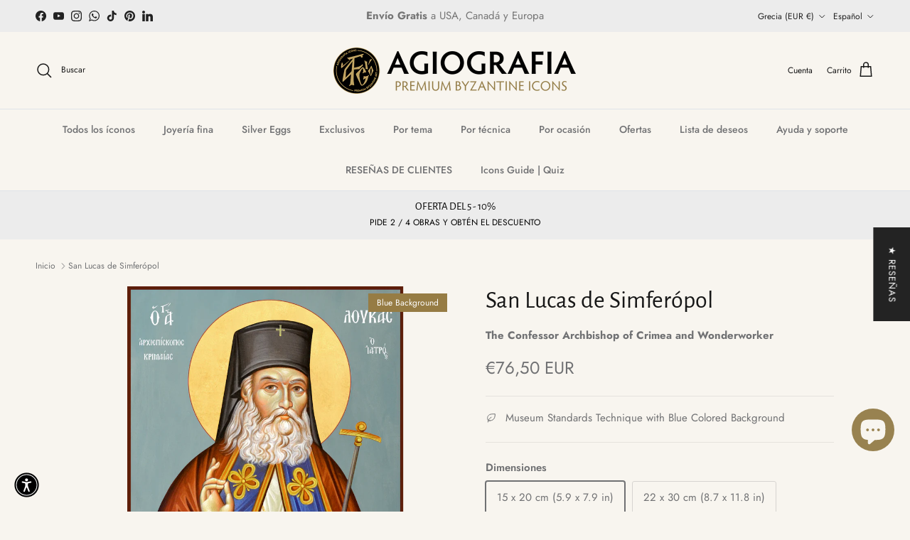

--- FILE ---
content_type: text/html; charset=utf-8
request_url: https://agiografiaicons.com/es/products/saint-luke-of-crimea-blue-icon
body_size: 113430
content:
<!doctype html>
<html class="no-js" lang="es" dir="ltr">
<head><meta charset="utf-8">
<meta name="viewport" content="width=device-width,initial-scale=1">
<title>Icono de madera ortodoxa griega de San Lucas de Crimea con fondo azul &ndash; Agiografia Icons</title><link rel="canonical" href="https://agiografiaicons.com/es/products/saint-luke-of-crimea-blue-icon"><link rel="icon" href="//agiografiaicons.com/cdn/shop/files/Logo-black.png?crop=center&height=48&v=1711982869&width=48" type="image/png">
  <link rel="apple-touch-icon" href="//agiografiaicons.com/cdn/shop/files/Logo-black.png?crop=center&height=180&v=1711982869&width=180"><meta name="description" content="Este es un icono auténtico elaborado según la técnica y el estilo bizantino. Todas las partes están hechas a mano y solo el tema se reproduce utilizando la Técnica Premium de Estándares de Museo. Una vez que el panel de madera se corta a las dimensiones deseadas, nuestros artesanos especializados proceden meticulosamen"><meta property="og:site_name" content="Agiografia Icons">
<meta property="og:url" content="https://agiografiaicons.com/es/products/saint-luke-of-crimea-blue-icon">
<meta property="og:title" content="Icono de madera ortodoxa griega de San Lucas de Crimea con fondo azul">
<meta property="og:type" content="product">
<meta property="og:description" content="Este es un icono auténtico elaborado según la técnica y el estilo bizantino. Todas las partes están hechas a mano y solo el tema se reproduce utilizando la Técnica Premium de Estándares de Museo. Una vez que el panel de madera se corta a las dimensiones deseadas, nuestros artesanos especializados proceden meticulosamen"><meta property="og:image" content="http://agiografiaicons.com/cdn/shop/files/SaintLukeofCrimea-BR-CLS.png?crop=center&height=1200&v=1752558698&width=1200">
  <meta property="og:image:secure_url" content="https://agiografiaicons.com/cdn/shop/files/SaintLukeofCrimea-BR-CLS.png?crop=center&height=1200&v=1752558698&width=1200">
  <meta property="og:image:width" content="1000">
  <meta property="og:image:height" content="1000"><meta property="og:price:amount" content="76,50">
  <meta property="og:price:currency" content="EUR"><meta name="twitter:card" content="summary_large_image">
<meta name="twitter:title" content="Icono de madera ortodoxa griega de San Lucas de Crimea con fondo azul">
<meta name="twitter:description" content="Este es un icono auténtico elaborado según la técnica y el estilo bizantino. Todas las partes están hechas a mano y solo el tema se reproduce utilizando la Técnica Premium de Estándares de Museo. Una vez que el panel de madera se corta a las dimensiones deseadas, nuestros artesanos especializados proceden meticulosamen">
<style>@font-face {
  font-family: Jost;
  font-weight: 400;
  font-style: normal;
  font-display: fallback;
  src: url("//agiografiaicons.com/cdn/fonts/jost/jost_n4.d47a1b6347ce4a4c9f437608011273009d91f2b7.woff2") format("woff2"),
       url("//agiografiaicons.com/cdn/fonts/jost/jost_n4.791c46290e672b3f85c3d1c651ef2efa3819eadd.woff") format("woff");
}
@font-face {
  font-family: Jost;
  font-weight: 700;
  font-style: normal;
  font-display: fallback;
  src: url("//agiografiaicons.com/cdn/fonts/jost/jost_n7.921dc18c13fa0b0c94c5e2517ffe06139c3615a3.woff2") format("woff2"),
       url("//agiografiaicons.com/cdn/fonts/jost/jost_n7.cbfc16c98c1e195f46c536e775e4e959c5f2f22b.woff") format("woff");
}
@font-face {
  font-family: Jost;
  font-weight: 500;
  font-style: normal;
  font-display: fallback;
  src: url("//agiografiaicons.com/cdn/fonts/jost/jost_n5.7c8497861ffd15f4e1284cd221f14658b0e95d61.woff2") format("woff2"),
       url("//agiografiaicons.com/cdn/fonts/jost/jost_n5.fb6a06896db583cc2df5ba1b30d9c04383119dd9.woff") format("woff");
}
@font-face {
  font-family: Jost;
  font-weight: 400;
  font-style: italic;
  font-display: fallback;
  src: url("//agiografiaicons.com/cdn/fonts/jost/jost_i4.b690098389649750ada222b9763d55796c5283a5.woff2") format("woff2"),
       url("//agiografiaicons.com/cdn/fonts/jost/jost_i4.fd766415a47e50b9e391ae7ec04e2ae25e7e28b0.woff") format("woff");
}
@font-face {
  font-family: Jost;
  font-weight: 700;
  font-style: italic;
  font-display: fallback;
  src: url("//agiografiaicons.com/cdn/fonts/jost/jost_i7.d8201b854e41e19d7ed9b1a31fe4fe71deea6d3f.woff2") format("woff2"),
       url("//agiografiaicons.com/cdn/fonts/jost/jost_i7.eae515c34e26b6c853efddc3fc0c552e0de63757.woff") format("woff");
}
@font-face {
  font-family: "Alegreya Sans";
  font-weight: 400;
  font-style: normal;
  font-display: fallback;
  src: url("//agiografiaicons.com/cdn/fonts/alegreya_sans/alegreyasans_n4.e332e76eefe545db0f9180cd382ce06e2f88055f.woff2") format("woff2"),
       url("//agiografiaicons.com/cdn/fonts/alegreya_sans/alegreyasans_n4.2f538e6a7581234d2f67054a40fbfd36d80c2e56.woff") format("woff");
}
@font-face {
  font-family: Jost;
  font-weight: 400;
  font-style: normal;
  font-display: fallback;
  src: url("//agiografiaicons.com/cdn/fonts/jost/jost_n4.d47a1b6347ce4a4c9f437608011273009d91f2b7.woff2") format("woff2"),
       url("//agiografiaicons.com/cdn/fonts/jost/jost_n4.791c46290e672b3f85c3d1c651ef2efa3819eadd.woff") format("woff");
}
@font-face {
  font-family: Jost;
  font-weight: 500;
  font-style: normal;
  font-display: fallback;
  src: url("//agiografiaicons.com/cdn/fonts/jost/jost_n5.7c8497861ffd15f4e1284cd221f14658b0e95d61.woff2") format("woff2"),
       url("//agiografiaicons.com/cdn/fonts/jost/jost_n5.fb6a06896db583cc2df5ba1b30d9c04383119dd9.woff") format("woff");
}
@font-face {
  font-family: Jost;
  font-weight: 600;
  font-style: normal;
  font-display: fallback;
  src: url("//agiografiaicons.com/cdn/fonts/jost/jost_n6.ec1178db7a7515114a2d84e3dd680832b7af8b99.woff2") format("woff2"),
       url("//agiografiaicons.com/cdn/fonts/jost/jost_n6.b1178bb6bdd3979fef38e103a3816f6980aeaff9.woff") format("woff");
}
:root {
  --page-container-width:          1480px;
  --reading-container-width:       720px;
  --divider-opacity:               0.14;
  --gutter-large:                  30px;
  --gutter-desktop:                20px;
  --gutter-mobile:                 16px;
  --section-padding:               50px;
  --larger-section-padding:        80px;
  --larger-section-padding-mobile: 60px;
  --largest-section-padding:       110px;
  --aos-animate-duration:          0.6s;

  --base-font-family:              Jost, sans-serif;
  --base-font-weight:              400;
  --base-font-style:               normal;
  --heading-font-family:           "Alegreya Sans", sans-serif;
  --heading-font-weight:           400;
  --heading-font-style:            normal;
  --heading-font-letter-spacing:   normal;
  --logo-font-family:              Jost, sans-serif;
  --logo-font-weight:              400;
  --logo-font-style:               normal;
  --nav-font-family:               Jost, sans-serif;
  --nav-font-weight:               500;
  --nav-font-style:                normal;

  --base-text-size:15px;
  --base-line-height:              1.6;
  --input-text-size:16px;
  --smaller-text-size-1:12px;
  --smaller-text-size-2:14px;
  --smaller-text-size-3:12px;
  --smaller-text-size-4:11px;
  --larger-text-size:34px;
  --super-large-text-size:60px;
  --super-large-mobile-text-size:27px;
  --larger-mobile-text-size:27px;
  --logo-text-size:24px;--btn-letter-spacing: 0.08em;
    --btn-text-transform: uppercase;
    --button-text-size: 13px;
    --quickbuy-button-text-size: 13;
    --small-feature-link-font-size: 0.75em;
    --input-btn-padding-top: 1.2em;
    --input-btn-padding-bottom: 1.2em;--heading-text-transform:none;
  --nav-text-size:                      14px;
  --mobile-menu-font-weight:            600;

  --body-bg-color:                      248 245 239;
  --bg-color:                           248 245 239;
  --body-text-color:                    112 113 115;
  --text-color:                         112 113 115;

  --header-text-col:                    #171717;--header-text-hover-col:             var(--main-nav-link-hover-col);--header-bg-col:                     #f8f5ef;
  --heading-color:                     23 23 23;
  --body-heading-color:                23 23 23;
  --heading-divider-col:               #dfe3e8;

  --logo-col:                          #171717;
  --main-nav-bg:                       #f8f5ef;
  --main-nav-link-col:                 #707173;
  --main-nav-link-hover-col:           #c16452;
  --main-nav-link-featured-col:        #b61d0f;

  --link-color:                        193 100 82;
  --body-link-color:                   193 100 82;

  --btn-bg-color:                        35 35 35;
  --btn-bg-hover-color:                  0 0 0;
  --btn-border-color:                    35 35 35;
  --btn-border-hover-color:              0 0 0;
  --btn-text-color:                      255 255 255;
  --btn-text-hover-color:                255 255 255;--btn-alt-bg-color:                    255 255 255;
  --btn-alt-text-color:                  35 35 35;
  --btn-alt-border-color:                35 35 35;
  --btn-alt-border-hover-color:          35 35 35;--btn-ter-bg-color:                    236 227 211;
  --btn-ter-text-color:                  62 62 63;
  --btn-ter-bg-hover-color:              35 35 35;
  --btn-ter-text-hover-color:            255 255 255;--btn-border-radius: 3px;
    --btn-inspired-border-radius: 3px;--color-scheme-default:                             #f8f5ef;
  --color-scheme-default-color:                       248 245 239;
  --color-scheme-default-text-color:                  112 113 115;
  --color-scheme-default-head-color:                  23 23 23;
  --color-scheme-default-link-color:                  193 100 82;
  --color-scheme-default-btn-text-color:              255 255 255;
  --color-scheme-default-btn-text-hover-color:        255 255 255;
  --color-scheme-default-btn-bg-color:                35 35 35;
  --color-scheme-default-btn-bg-hover-color:          0 0 0;
  --color-scheme-default-btn-border-color:            35 35 35;
  --color-scheme-default-btn-border-hover-color:      0 0 0;
  --color-scheme-default-btn-alt-text-color:          35 35 35;
  --color-scheme-default-btn-alt-bg-color:            255 255 255;
  --color-scheme-default-btn-alt-border-color:        35 35 35;
  --color-scheme-default-btn-alt-border-hover-color:  35 35 35;

  --color-scheme-1:                             #f2ece0;
  --color-scheme-1-color:                       242 236 224;
  --color-scheme-1-text-color:                  52 52 52;
  --color-scheme-1-head-color:                  52 52 52;
  --color-scheme-1-link-color:                  52 52 52;
  --color-scheme-1-btn-text-color:              255 255 255;
  --color-scheme-1-btn-text-hover-color:        255 255 255;
  --color-scheme-1-btn-bg-color:                35 35 35;
  --color-scheme-1-btn-bg-hover-color:          0 0 0;
  --color-scheme-1-btn-border-color:            35 35 35;
  --color-scheme-1-btn-border-hover-color:      0 0 0;
  --color-scheme-1-btn-alt-text-color:          35 35 35;
  --color-scheme-1-btn-alt-bg-color:            255 255 255;
  --color-scheme-1-btn-alt-border-color:        35 35 35;
  --color-scheme-1-btn-alt-border-hover-color:  35 35 35;

  --color-scheme-2:                             #f2f2f2;
  --color-scheme-2-color:                       242 242 242;
  --color-scheme-2-text-color:                  52 52 52;
  --color-scheme-2-head-color:                  52 52 52;
  --color-scheme-2-link-color:                  52 52 52;
  --color-scheme-2-btn-text-color:              255 255 255;
  --color-scheme-2-btn-text-hover-color:        255 255 255;
  --color-scheme-2-btn-bg-color:                35 35 35;
  --color-scheme-2-btn-bg-hover-color:          0 0 0;
  --color-scheme-2-btn-border-color:            35 35 35;
  --color-scheme-2-btn-border-hover-color:      0 0 0;
  --color-scheme-2-btn-alt-text-color:          35 35 35;
  --color-scheme-2-btn-alt-bg-color:            255 255 255;
  --color-scheme-2-btn-alt-border-color:        35 35 35;
  --color-scheme-2-btn-alt-border-hover-color:  35 35 35;

  /* Shop Pay payment terms */
  --payment-terms-background-color:    #f8f5ef;--quickbuy-bg: 242 236 224;--body-input-background-color:       rgb(var(--body-bg-color));
  --input-background-color:            rgb(var(--body-bg-color));
  --body-input-text-color:             var(--body-text-color);
  --input-text-color:                  var(--body-text-color);
  --body-input-border-color:           rgb(214, 212, 208);
  --input-border-color:                rgb(214, 212, 208);
  --input-border-color-hover:          rgb(173, 172, 171);
  --input-border-color-active:         rgb(112, 113, 115);

  --swatch-cross-svg:                  url("data:image/svg+xml,%3Csvg xmlns='http://www.w3.org/2000/svg' width='240' height='240' viewBox='0 0 24 24' fill='none' stroke='rgb(214, 212, 208)' stroke-width='0.09' preserveAspectRatio='none' %3E%3Cline x1='24' y1='0' x2='0' y2='24'%3E%3C/line%3E%3C/svg%3E");
  --swatch-cross-hover:                url("data:image/svg+xml,%3Csvg xmlns='http://www.w3.org/2000/svg' width='240' height='240' viewBox='0 0 24 24' fill='none' stroke='rgb(173, 172, 171)' stroke-width='0.09' preserveAspectRatio='none' %3E%3Cline x1='24' y1='0' x2='0' y2='24'%3E%3C/line%3E%3C/svg%3E");
  --swatch-cross-active:               url("data:image/svg+xml,%3Csvg xmlns='http://www.w3.org/2000/svg' width='240' height='240' viewBox='0 0 24 24' fill='none' stroke='rgb(112, 113, 115)' stroke-width='0.09' preserveAspectRatio='none' %3E%3Cline x1='24' y1='0' x2='0' y2='24'%3E%3C/line%3E%3C/svg%3E");

  --footer-divider-col:                #ba9d5c;
  --footer-text-col:                   255 255 255;
  --footer-heading-col:                186 157 92;
  --footer-bg-col:                     19 16 10;--product-label-overlay-justify: flex-start;--product-label-overlay-align: flex-end;--product-label-overlay-reduction-text:   #ffffff;
  --product-label-overlay-reduction-bg:     #c20000;
  --product-label-overlay-reduction-text-weight: 600;
  --product-label-overlay-stock-text:       #ffffff;
  --product-label-overlay-stock-bg:         #09728c;
  --product-label-overlay-new-text:         #ffffff;
  --product-label-overlay-new-bg:           #ababab;
  --product-label-overlay-meta-text:        #ffffff;
  --product-label-overlay-meta-bg:          #967c44;
  --product-label-sale-text:                #c20000;
  --product-label-sold-text:                #171717;
  --product-label-preorder-text:            #3ea36a;

  --product-block-crop-align:               center;

  
  --product-block-price-align:              flex-start;
  --product-block-price-item-margin-start:  initial;
  --product-block-price-item-margin-end:    .5rem;
  

  

  --collection-block-image-position:   center center;

  --swatch-picker-image-size:          68px;
  --swatch-crop-align:                 center center;

  --image-overlay-text-color:          255 255 255;--image-overlay-bg:                  rgba(0, 0, 0, 0.15);
  --image-overlay-shadow-start:        rgb(0 0 0 / 0.3);
  --image-overlay-box-opacity:         0.72;--product-inventory-ok-box-color:            #f2faf0;
  --product-inventory-ok-text-color:           #108043;
  --product-inventory-ok-icon-box-fill-color:  #fff;
  --product-inventory-low-box-color:           #fcf1cd;
  --product-inventory-low-text-color:          #dd9a1a;
  --product-inventory-low-icon-box-fill-color: #fff;
  --product-inventory-low-text-color-channels: 16, 128, 67;
  --product-inventory-ok-text-color-channels:  221, 154, 26;

  --rating-star-color: 246 165 41;--overlay-align-left: start;
    --overlay-align-right: end;}html[dir=rtl] {
  --overlay-right-text-m-left: 0;
  --overlay-right-text-m-right: auto;
  --overlay-left-shadow-left-left: 15%;
  --overlay-left-shadow-left-right: -50%;
  --overlay-left-shadow-right-left: -85%;
  --overlay-left-shadow-right-right: 0;
}.image-overlay--bg-box .text-overlay .text-overlay__text {
    --image-overlay-box-bg: 248 245 239;
    --heading-color: var(--body-heading-color);
    --text-color: var(--body-text-color);
    --link-color: var(--body-link-color);
  }::selection {
    background: rgb(var(--body-heading-color));
    color: rgb(var(--body-bg-color));
  }
  ::-moz-selection {
    background: rgb(var(--body-heading-color));
    color: rgb(var(--body-bg-color));
  }.use-color-scheme--default {
  --product-label-sale-text:           #c20000;
  --product-label-sold-text:           #171717;
  --product-label-preorder-text:       #3ea36a;
  --input-background-color:            rgb(var(--body-bg-color));
  --input-text-color:                  var(--body-input-text-color);
  --input-border-color:                rgb(214, 212, 208);
  --input-border-color-hover:          rgb(173, 172, 171);
  --input-border-color-active:         rgb(112, 113, 115);
}</style>

  <link href="//agiografiaicons.com/cdn/shop/t/343/assets/main.css?v=146755414752729697371768482527" rel="stylesheet" type="text/css" media="all" />
<link rel="preload" as="font" href="//agiografiaicons.com/cdn/fonts/jost/jost_n4.d47a1b6347ce4a4c9f437608011273009d91f2b7.woff2" type="font/woff2" crossorigin><link rel="preload" as="font" href="//agiografiaicons.com/cdn/fonts/alegreya_sans/alegreyasans_n4.e332e76eefe545db0f9180cd382ce06e2f88055f.woff2" type="font/woff2" crossorigin><script>
    document.documentElement.className = document.documentElement.className.replace('no-js', 'js');

    window.theme = {
      info: {
        name: 'Symmetry',
        version: '8.1.1'
      },
      device: {
        hasTouch: window.matchMedia('(any-pointer: coarse)').matches,
        hasHover: window.matchMedia('(hover: hover)').matches
      },
      mediaQueries: {
        md: '(min-width: 768px)',
        productMediaCarouselBreak: '(min-width: 1041px)'
      },
      routes: {
        base: 'https://agiografiaicons.com',
        cart: '/es/cart',
        cartAdd: '/es/cart/add.js',
        cartUpdate: '/es/cart/update.js',
        predictiveSearch: '/es/search/suggest'
      },
      strings: {
        cartTermsConfirmation: "Tiene que aceptar los términos y condiciones antes de continuar.",
        cartItemsQuantityError: "Solo puede añadir [QUANTITY] unidades de este artículo al carrito.",
        generalSearchViewAll: "Ver todos los resultados de búsqueda",
        noStock: "Agotado",
        noVariant: "Agotado",
        productsProductChooseA: "Elige uno",
        generalSearchPages: "Páginas",
        generalSearchNoResultsWithoutTerms: "Lo sentimos, no encontramos ningún resultado.",
        shippingCalculator: {
          singleRate: "Hay una tarifa de envío para este destino:",
          multipleRates: "Hay varias tarifas de envío para este destino:",
          noRates: "No hacemos envíos a este destino."
        },
        regularPrice: "Precio normal",
        salePrice: "Precio de venta"
      },
      settings: {
        moneyWithCurrencyFormat: "€{{amount_with_comma_separator}} EUR",
        cartType: "drawer",
        afterAddToCart: "drawer",
        quickbuyStyle: "off",
        externalLinksNewTab: true,
        internalLinksSmoothScroll: true
      }
    }

    theme.inlineNavigationCheck = function() {
      var pageHeader = document.querySelector('.pageheader'),
          inlineNavContainer = pageHeader.querySelector('.logo-area__left__inner'),
          inlineNav = inlineNavContainer.querySelector('.navigation--left');
      if (inlineNav && getComputedStyle(inlineNav).display != 'none') {
        var inlineMenuCentered = document.querySelector('.pageheader--layout-inline-menu-center'),
            logoContainer = document.querySelector('.logo-area__middle__inner');
        if(inlineMenuCentered) {
          var rightWidth = document.querySelector('.logo-area__right__inner').clientWidth,
              middleWidth = logoContainer.clientWidth,
              logoArea = document.querySelector('.logo-area'),
              computedLogoAreaStyle = getComputedStyle(logoArea),
              logoAreaInnerWidth = logoArea.clientWidth - Math.ceil(parseFloat(computedLogoAreaStyle.paddingLeft)) - Math.ceil(parseFloat(computedLogoAreaStyle.paddingRight)),
              availableNavWidth = logoAreaInnerWidth - Math.max(rightWidth, middleWidth) * 2 - 40;
          inlineNavContainer.style.maxWidth = availableNavWidth + 'px';
        }

        var firstInlineNavLink = inlineNav.querySelector('.navigation__item:first-child'),
            lastInlineNavLink = inlineNav.querySelector('.navigation__item:last-child');
        if (lastInlineNavLink) {
          var inlineNavWidth = null;
          if(document.querySelector('html[dir=rtl]')) {
            inlineNavWidth = firstInlineNavLink.offsetLeft - lastInlineNavLink.offsetLeft + firstInlineNavLink.offsetWidth;
          } else {
            inlineNavWidth = lastInlineNavLink.offsetLeft - firstInlineNavLink.offsetLeft + lastInlineNavLink.offsetWidth;
          }
          if (inlineNavContainer.offsetWidth >= inlineNavWidth) {
            pageHeader.classList.add('pageheader--layout-inline-permitted');
            var tallLogo = logoContainer.clientHeight > lastInlineNavLink.clientHeight + 20;
            if (tallLogo) {
              inlineNav.classList.add('navigation--tight-underline');
            } else {
              inlineNav.classList.remove('navigation--tight-underline');
            }
          } else {
            pageHeader.classList.remove('pageheader--layout-inline-permitted');
          }
        }
      }
    };

    theme.setInitialHeaderHeightProperty = () => {
      const section = document.querySelector('.section-header');
      if (section) {
        document.documentElement.style.setProperty('--theme-header-height', Math.ceil(section.clientHeight) + 'px');
      }
    };
  </script>

  <script src="//agiografiaicons.com/cdn/shop/t/343/assets/main.js?v=25831844697274821701768482512" defer></script>
    <script src="//agiografiaicons.com/cdn/shop/t/343/assets/animate-on-scroll.js?v=15249566486942820451768482512" defer></script>
    <link href="//agiografiaicons.com/cdn/shop/t/343/assets/animate-on-scroll.css?v=135962721104954213331768482512" rel="stylesheet" type="text/css" media="all" />
  

  <script>window.performance && window.performance.mark && window.performance.mark('shopify.content_for_header.start');</script><meta name="facebook-domain-verification" content="eceicds4kpzh4yjrplnkek9r3o2y8c">
<meta name="facebook-domain-verification" content="eceicds4kpzh4yjrplnkek9r3o2y8c">
<meta name="facebook-domain-verification" content="jqrtgu04nm0q21xyzc60q1nngea77e">
<meta name="google-site-verification" content="m5Jtk2jbHj75usca6lCfssGl4I_2kVSG3u2MWd1Lf1U">
<meta id="shopify-digital-wallet" name="shopify-digital-wallet" content="/64793870549/digital_wallets/dialog">
<meta name="shopify-checkout-api-token" content="c976af0d2af74492b2788dae371c753a">
<meta id="in-context-paypal-metadata" data-shop-id="64793870549" data-venmo-supported="false" data-environment="production" data-locale="es_ES" data-paypal-v4="true" data-currency="EUR">
<link rel="alternate" hreflang="x-default" href="https://agiografiaicons.com/products/saint-luke-of-crimea-blue-icon">
<link rel="alternate" hreflang="en" href="https://agiografiaicons.com/products/saint-luke-of-crimea-blue-icon">
<link rel="alternate" hreflang="fr" href="https://agiografiaicons.com/fr/products/saint-luke-of-crimea-blue-icon">
<link rel="alternate" hreflang="de" href="https://agiografiaicons.com/de/products/saint-luke-of-crimea-blue-icon">
<link rel="alternate" hreflang="es" href="https://agiografiaicons.com/es/products/saint-luke-of-crimea-blue-icon">
<link rel="alternate" hreflang="ru" href="https://agiografiaicons.com/ru/products/saint-luke-of-crimea-blue-icon">
<link rel="alternate" hreflang="it" href="https://agiografiaicons.com/it/products/saint-luke-of-crimea-blue-icon">
<link rel="alternate" hreflang="el" href="https://agiografiaicons.com/el/products/saint-luke-of-crimea-blue-icon">
<link rel="alternate" hreflang="pl" href="https://agiografiaicons.com/pl/products/saint-luke-of-crimea-blue-icon">
<link rel="alternate" type="application/json+oembed" href="https://agiografiaicons.com/es/products/saint-luke-of-crimea-blue-icon.oembed">
<script async="async" src="/checkouts/internal/preloads.js?locale=es-GR"></script>
<link rel="preconnect" href="https://shop.app" crossorigin="anonymous">
<script async="async" src="https://shop.app/checkouts/internal/preloads.js?locale=es-GR&shop_id=64793870549" crossorigin="anonymous"></script>
<script id="apple-pay-shop-capabilities" type="application/json">{"shopId":64793870549,"countryCode":"GR","currencyCode":"EUR","merchantCapabilities":["supports3DS"],"merchantId":"gid:\/\/shopify\/Shop\/64793870549","merchantName":"Agiografia Icons","requiredBillingContactFields":["postalAddress","email","phone"],"requiredShippingContactFields":["postalAddress","email","phone"],"shippingType":"shipping","supportedNetworks":["visa","masterCard","amex"],"total":{"type":"pending","label":"Agiografia Icons","amount":"1.00"},"shopifyPaymentsEnabled":true,"supportsSubscriptions":true}</script>
<script id="shopify-features" type="application/json">{"accessToken":"c976af0d2af74492b2788dae371c753a","betas":["rich-media-storefront-analytics"],"domain":"agiografiaicons.com","predictiveSearch":true,"shopId":64793870549,"locale":"es"}</script>
<script>var Shopify = Shopify || {};
Shopify.shop = "agiografia-net.myshopify.com";
Shopify.locale = "es";
Shopify.currency = {"active":"EUR","rate":"1.0"};
Shopify.country = "GR";
Shopify.theme = {"name":"Agiografia 8.1.1","id":192672629084,"schema_name":"Symmetry","schema_version":"8.1.1","theme_store_id":568,"role":"main"};
Shopify.theme.handle = "null";
Shopify.theme.style = {"id":null,"handle":null};
Shopify.cdnHost = "agiografiaicons.com/cdn";
Shopify.routes = Shopify.routes || {};
Shopify.routes.root = "/es/";</script>
<script type="module">!function(o){(o.Shopify=o.Shopify||{}).modules=!0}(window);</script>
<script>!function(o){function n(){var o=[];function n(){o.push(Array.prototype.slice.apply(arguments))}return n.q=o,n}var t=o.Shopify=o.Shopify||{};t.loadFeatures=n(),t.autoloadFeatures=n()}(window);</script>
<script>
  window.ShopifyPay = window.ShopifyPay || {};
  window.ShopifyPay.apiHost = "shop.app\/pay";
  window.ShopifyPay.redirectState = null;
</script>
<script id="shop-js-analytics" type="application/json">{"pageType":"product"}</script>
<script defer="defer" async type="module" src="//agiografiaicons.com/cdn/shopifycloud/shop-js/modules/v2/client.init-shop-cart-sync_2Gr3Q33f.es.esm.js"></script>
<script defer="defer" async type="module" src="//agiografiaicons.com/cdn/shopifycloud/shop-js/modules/v2/chunk.common_noJfOIa7.esm.js"></script>
<script defer="defer" async type="module" src="//agiografiaicons.com/cdn/shopifycloud/shop-js/modules/v2/chunk.modal_Deo2FJQo.esm.js"></script>
<script type="module">
  await import("//agiografiaicons.com/cdn/shopifycloud/shop-js/modules/v2/client.init-shop-cart-sync_2Gr3Q33f.es.esm.js");
await import("//agiografiaicons.com/cdn/shopifycloud/shop-js/modules/v2/chunk.common_noJfOIa7.esm.js");
await import("//agiografiaicons.com/cdn/shopifycloud/shop-js/modules/v2/chunk.modal_Deo2FJQo.esm.js");

  window.Shopify.SignInWithShop?.initShopCartSync?.({"fedCMEnabled":true,"windoidEnabled":true});

</script>
<script>
  window.Shopify = window.Shopify || {};
  if (!window.Shopify.featureAssets) window.Shopify.featureAssets = {};
  window.Shopify.featureAssets['shop-js'] = {"shop-cart-sync":["modules/v2/client.shop-cart-sync_CLKquFP5.es.esm.js","modules/v2/chunk.common_noJfOIa7.esm.js","modules/v2/chunk.modal_Deo2FJQo.esm.js"],"init-fed-cm":["modules/v2/client.init-fed-cm_UIHl99eI.es.esm.js","modules/v2/chunk.common_noJfOIa7.esm.js","modules/v2/chunk.modal_Deo2FJQo.esm.js"],"shop-cash-offers":["modules/v2/client.shop-cash-offers_CmfU17z0.es.esm.js","modules/v2/chunk.common_noJfOIa7.esm.js","modules/v2/chunk.modal_Deo2FJQo.esm.js"],"shop-login-button":["modules/v2/client.shop-login-button_TNcmr2ON.es.esm.js","modules/v2/chunk.common_noJfOIa7.esm.js","modules/v2/chunk.modal_Deo2FJQo.esm.js"],"pay-button":["modules/v2/client.pay-button_Bev6HBFS.es.esm.js","modules/v2/chunk.common_noJfOIa7.esm.js","modules/v2/chunk.modal_Deo2FJQo.esm.js"],"shop-button":["modules/v2/client.shop-button_D1FAYBb2.es.esm.js","modules/v2/chunk.common_noJfOIa7.esm.js","modules/v2/chunk.modal_Deo2FJQo.esm.js"],"avatar":["modules/v2/client.avatar_BTnouDA3.es.esm.js"],"init-windoid":["modules/v2/client.init-windoid_DEZXpPDW.es.esm.js","modules/v2/chunk.common_noJfOIa7.esm.js","modules/v2/chunk.modal_Deo2FJQo.esm.js"],"init-shop-for-new-customer-accounts":["modules/v2/client.init-shop-for-new-customer-accounts_BplbpZyb.es.esm.js","modules/v2/client.shop-login-button_TNcmr2ON.es.esm.js","modules/v2/chunk.common_noJfOIa7.esm.js","modules/v2/chunk.modal_Deo2FJQo.esm.js"],"init-shop-email-lookup-coordinator":["modules/v2/client.init-shop-email-lookup-coordinator_HqkMc84a.es.esm.js","modules/v2/chunk.common_noJfOIa7.esm.js","modules/v2/chunk.modal_Deo2FJQo.esm.js"],"init-shop-cart-sync":["modules/v2/client.init-shop-cart-sync_2Gr3Q33f.es.esm.js","modules/v2/chunk.common_noJfOIa7.esm.js","modules/v2/chunk.modal_Deo2FJQo.esm.js"],"shop-toast-manager":["modules/v2/client.shop-toast-manager_SugAQS8a.es.esm.js","modules/v2/chunk.common_noJfOIa7.esm.js","modules/v2/chunk.modal_Deo2FJQo.esm.js"],"init-customer-accounts":["modules/v2/client.init-customer-accounts_fxIyJgvX.es.esm.js","modules/v2/client.shop-login-button_TNcmr2ON.es.esm.js","modules/v2/chunk.common_noJfOIa7.esm.js","modules/v2/chunk.modal_Deo2FJQo.esm.js"],"init-customer-accounts-sign-up":["modules/v2/client.init-customer-accounts-sign-up_DnItKKRk.es.esm.js","modules/v2/client.shop-login-button_TNcmr2ON.es.esm.js","modules/v2/chunk.common_noJfOIa7.esm.js","modules/v2/chunk.modal_Deo2FJQo.esm.js"],"shop-follow-button":["modules/v2/client.shop-follow-button_Bfwbpk3m.es.esm.js","modules/v2/chunk.common_noJfOIa7.esm.js","modules/v2/chunk.modal_Deo2FJQo.esm.js"],"checkout-modal":["modules/v2/client.checkout-modal_BA6xEtNy.es.esm.js","modules/v2/chunk.common_noJfOIa7.esm.js","modules/v2/chunk.modal_Deo2FJQo.esm.js"],"shop-login":["modules/v2/client.shop-login_D2RP8Rbe.es.esm.js","modules/v2/chunk.common_noJfOIa7.esm.js","modules/v2/chunk.modal_Deo2FJQo.esm.js"],"lead-capture":["modules/v2/client.lead-capture_Dq1M6aah.es.esm.js","modules/v2/chunk.common_noJfOIa7.esm.js","modules/v2/chunk.modal_Deo2FJQo.esm.js"],"payment-terms":["modules/v2/client.payment-terms_DYWUeaxY.es.esm.js","modules/v2/chunk.common_noJfOIa7.esm.js","modules/v2/chunk.modal_Deo2FJQo.esm.js"]};
</script>
<script>(function() {
  var isLoaded = false;
  function asyncLoad() {
    if (isLoaded) return;
    isLoaded = true;
    var urls = ["https:\/\/api.fastbundle.co\/scripts\/src.js?shop=agiografia-net.myshopify.com"];
    for (var i = 0; i < urls.length; i++) {
      var s = document.createElement('script');
      s.type = 'text/javascript';
      s.async = true;
      s.src = urls[i];
      var x = document.getElementsByTagName('script')[0];
      x.parentNode.insertBefore(s, x);
    }
  };
  if(window.attachEvent) {
    window.attachEvent('onload', asyncLoad);
  } else {
    window.addEventListener('load', asyncLoad, false);
  }
})();</script>
<script id="__st">var __st={"a":64793870549,"offset":7200,"reqid":"974e9f3e-515d-47db-9da0-8b02df98229f-1769104762","pageurl":"agiografiaicons.com\/es\/products\/saint-luke-of-crimea-blue-icon","u":"695d8fecbf10","p":"product","rtyp":"product","rid":7886775353557};</script>
<script>window.ShopifyPaypalV4VisibilityTracking = true;</script>
<script id="captcha-bootstrap">!function(){'use strict';const t='contact',e='account',n='new_comment',o=[[t,t],['blogs',n],['comments',n],[t,'customer']],c=[[e,'customer_login'],[e,'guest_login'],[e,'recover_customer_password'],[e,'create_customer']],r=t=>t.map((([t,e])=>`form[action*='/${t}']:not([data-nocaptcha='true']) input[name='form_type'][value='${e}']`)).join(','),a=t=>()=>t?[...document.querySelectorAll(t)].map((t=>t.form)):[];function s(){const t=[...o],e=r(t);return a(e)}const i='password',u='form_key',d=['recaptcha-v3-token','g-recaptcha-response','h-captcha-response',i],f=()=>{try{return window.sessionStorage}catch{return}},m='__shopify_v',_=t=>t.elements[u];function p(t,e,n=!1){try{const o=window.sessionStorage,c=JSON.parse(o.getItem(e)),{data:r}=function(t){const{data:e,action:n}=t;return t[m]||n?{data:e,action:n}:{data:t,action:n}}(c);for(const[e,n]of Object.entries(r))t.elements[e]&&(t.elements[e].value=n);n&&o.removeItem(e)}catch(o){console.error('form repopulation failed',{error:o})}}const l='form_type',E='cptcha';function T(t){t.dataset[E]=!0}const w=window,h=w.document,L='Shopify',v='ce_forms',y='captcha';let A=!1;((t,e)=>{const n=(g='f06e6c50-85a8-45c8-87d0-21a2b65856fe',I='https://cdn.shopify.com/shopifycloud/storefront-forms-hcaptcha/ce_storefront_forms_captcha_hcaptcha.v1.5.2.iife.js',D={infoText:'Protegido por hCaptcha',privacyText:'Privacidad',termsText:'Términos'},(t,e,n)=>{const o=w[L][v],c=o.bindForm;if(c)return c(t,g,e,D).then(n);var r;o.q.push([[t,g,e,D],n]),r=I,A||(h.body.append(Object.assign(h.createElement('script'),{id:'captcha-provider',async:!0,src:r})),A=!0)});var g,I,D;w[L]=w[L]||{},w[L][v]=w[L][v]||{},w[L][v].q=[],w[L][y]=w[L][y]||{},w[L][y].protect=function(t,e){n(t,void 0,e),T(t)},Object.freeze(w[L][y]),function(t,e,n,w,h,L){const[v,y,A,g]=function(t,e,n){const i=e?o:[],u=t?c:[],d=[...i,...u],f=r(d),m=r(i),_=r(d.filter((([t,e])=>n.includes(e))));return[a(f),a(m),a(_),s()]}(w,h,L),I=t=>{const e=t.target;return e instanceof HTMLFormElement?e:e&&e.form},D=t=>v().includes(t);t.addEventListener('submit',(t=>{const e=I(t);if(!e)return;const n=D(e)&&!e.dataset.hcaptchaBound&&!e.dataset.recaptchaBound,o=_(e),c=g().includes(e)&&(!o||!o.value);(n||c)&&t.preventDefault(),c&&!n&&(function(t){try{if(!f())return;!function(t){const e=f();if(!e)return;const n=_(t);if(!n)return;const o=n.value;o&&e.removeItem(o)}(t);const e=Array.from(Array(32),(()=>Math.random().toString(36)[2])).join('');!function(t,e){_(t)||t.append(Object.assign(document.createElement('input'),{type:'hidden',name:u})),t.elements[u].value=e}(t,e),function(t,e){const n=f();if(!n)return;const o=[...t.querySelectorAll(`input[type='${i}']`)].map((({name:t})=>t)),c=[...d,...o],r={};for(const[a,s]of new FormData(t).entries())c.includes(a)||(r[a]=s);n.setItem(e,JSON.stringify({[m]:1,action:t.action,data:r}))}(t,e)}catch(e){console.error('failed to persist form',e)}}(e),e.submit())}));const S=(t,e)=>{t&&!t.dataset[E]&&(n(t,e.some((e=>e===t))),T(t))};for(const o of['focusin','change'])t.addEventListener(o,(t=>{const e=I(t);D(e)&&S(e,y())}));const B=e.get('form_key'),M=e.get(l),P=B&&M;t.addEventListener('DOMContentLoaded',(()=>{const t=y();if(P)for(const e of t)e.elements[l].value===M&&p(e,B);[...new Set([...A(),...v().filter((t=>'true'===t.dataset.shopifyCaptcha))])].forEach((e=>S(e,t)))}))}(h,new URLSearchParams(w.location.search),n,t,e,['guest_login'])})(!1,!0)}();</script>
<script integrity="sha256-4kQ18oKyAcykRKYeNunJcIwy7WH5gtpwJnB7kiuLZ1E=" data-source-attribution="shopify.loadfeatures" defer="defer" src="//agiografiaicons.com/cdn/shopifycloud/storefront/assets/storefront/load_feature-a0a9edcb.js" crossorigin="anonymous"></script>
<script crossorigin="anonymous" defer="defer" src="//agiografiaicons.com/cdn/shopifycloud/storefront/assets/shopify_pay/storefront-65b4c6d7.js?v=20250812"></script>
<script data-source-attribution="shopify.dynamic_checkout.dynamic.init">var Shopify=Shopify||{};Shopify.PaymentButton=Shopify.PaymentButton||{isStorefrontPortableWallets:!0,init:function(){window.Shopify.PaymentButton.init=function(){};var t=document.createElement("script");t.src="https://agiografiaicons.com/cdn/shopifycloud/portable-wallets/latest/portable-wallets.es.js",t.type="module",document.head.appendChild(t)}};
</script>
<script data-source-attribution="shopify.dynamic_checkout.buyer_consent">
  function portableWalletsHideBuyerConsent(e){var t=document.getElementById("shopify-buyer-consent"),n=document.getElementById("shopify-subscription-policy-button");t&&n&&(t.classList.add("hidden"),t.setAttribute("aria-hidden","true"),n.removeEventListener("click",e))}function portableWalletsShowBuyerConsent(e){var t=document.getElementById("shopify-buyer-consent"),n=document.getElementById("shopify-subscription-policy-button");t&&n&&(t.classList.remove("hidden"),t.removeAttribute("aria-hidden"),n.addEventListener("click",e))}window.Shopify?.PaymentButton&&(window.Shopify.PaymentButton.hideBuyerConsent=portableWalletsHideBuyerConsent,window.Shopify.PaymentButton.showBuyerConsent=portableWalletsShowBuyerConsent);
</script>
<script>
  function portableWalletsCleanup(e){e&&e.src&&console.error("Failed to load portable wallets script "+e.src);var t=document.querySelectorAll("shopify-accelerated-checkout .shopify-payment-button__skeleton, shopify-accelerated-checkout-cart .wallet-cart-button__skeleton"),e=document.getElementById("shopify-buyer-consent");for(let e=0;e<t.length;e++)t[e].remove();e&&e.remove()}function portableWalletsNotLoadedAsModule(e){e instanceof ErrorEvent&&"string"==typeof e.message&&e.message.includes("import.meta")&&"string"==typeof e.filename&&e.filename.includes("portable-wallets")&&(window.removeEventListener("error",portableWalletsNotLoadedAsModule),window.Shopify.PaymentButton.failedToLoad=e,"loading"===document.readyState?document.addEventListener("DOMContentLoaded",window.Shopify.PaymentButton.init):window.Shopify.PaymentButton.init())}window.addEventListener("error",portableWalletsNotLoadedAsModule);
</script>

<script type="module" src="https://agiografiaicons.com/cdn/shopifycloud/portable-wallets/latest/portable-wallets.es.js" onError="portableWalletsCleanup(this)" crossorigin="anonymous"></script>
<script nomodule>
  document.addEventListener("DOMContentLoaded", portableWalletsCleanup);
</script>

<link id="shopify-accelerated-checkout-styles" rel="stylesheet" media="screen" href="https://agiografiaicons.com/cdn/shopifycloud/portable-wallets/latest/accelerated-checkout-backwards-compat.css" crossorigin="anonymous">
<style id="shopify-accelerated-checkout-cart">
        #shopify-buyer-consent {
  margin-top: 1em;
  display: inline-block;
  width: 100%;
}

#shopify-buyer-consent.hidden {
  display: none;
}

#shopify-subscription-policy-button {
  background: none;
  border: none;
  padding: 0;
  text-decoration: underline;
  font-size: inherit;
  cursor: pointer;
}

#shopify-subscription-policy-button::before {
  box-shadow: none;
}

      </style>
<script id="sections-script" data-sections="related-products,footer" defer="defer" src="//agiografiaicons.com/cdn/shop/t/343/compiled_assets/scripts.js?v=10368"></script>
<script>window.performance && window.performance.mark && window.performance.mark('shopify.content_for_header.end');</script>
<!-- CC Custom Head Start --><!-- CC Custom Head End --><!-- BEGIN app block: shopify://apps/judge-me-reviews/blocks/judgeme_core/61ccd3b1-a9f2-4160-9fe9-4fec8413e5d8 --><!-- Start of Judge.me Core -->






<link rel="dns-prefetch" href="https://cdnwidget.judge.me">
<link rel="dns-prefetch" href="https://cdn.judge.me">
<link rel="dns-prefetch" href="https://cdn1.judge.me">
<link rel="dns-prefetch" href="https://api.judge.me">

<script data-cfasync='false' class='jdgm-settings-script'>window.jdgmSettings={"pagination":5,"disable_web_reviews":false,"badge_no_review_text":"Sin reseñas","badge_n_reviews_text":"{{ n }} reseña/reseñas","badge_star_color":"#339999","hide_badge_preview_if_no_reviews":true,"badge_hide_text":false,"enforce_center_preview_badge":false,"widget_title":"Reseñas de Clientes","widget_open_form_text":"Escribir una reseña","widget_close_form_text":"Cancelar reseña","widget_refresh_page_text":"Actualizar página","widget_summary_text":"Basado en {{ number_of_reviews }} reseña/reseñas","widget_no_review_text":"Sé el primero en escribir una reseña","widget_name_field_text":"Nombre","widget_verified_name_field_text":"Nombre Verificado (público)","widget_name_placeholder_text":"Nombre","widget_required_field_error_text":"Este campo es obligatorio.","widget_email_field_text":"Dirección de correo electrónico","widget_verified_email_field_text":"Correo electrónico Verificado (privado, no se puede editar)","widget_email_placeholder_text":"Tu dirección de correo electrónico","widget_email_field_error_text":"Por favor, ingresa una dirección de correo electrónico válida.","widget_rating_field_text":"Calificación","widget_review_title_field_text":"Título de la Reseña","widget_review_title_placeholder_text":"Da un título a tu reseña","widget_review_body_field_text":"Contenido de la reseña","widget_review_body_placeholder_text":"Empieza a escribir aquí...","widget_pictures_field_text":"Imagen/Video (opcional)","widget_submit_review_text":"Enviar Reseña","widget_submit_verified_review_text":"Enviar Reseña Verificada","widget_submit_success_msg_with_auto_publish":"¡Gracias! Por favor, actualiza la página en unos momentos para ver tu reseña. Puedes eliminar o editar tu reseña iniciando sesión en \u003ca href='https://judge.me/login' target='_blank' rel='nofollow noopener'\u003eJudge.me\u003c/a\u003e","widget_submit_success_msg_no_auto_publish":"¡Gracias! Tu reseña se publicará tan pronto como sea aprobada por el administrador de la tienda. Puedes eliminar o editar tu reseña iniciando sesión en \u003ca href='https://judge.me/login' target='_blank' rel='nofollow noopener'\u003eJudge.me\u003c/a\u003e","widget_show_default_reviews_out_of_total_text":"Mostrando {{ n_reviews_shown }} de {{ n_reviews }} reseñas.","widget_show_all_link_text":"Mostrar todas","widget_show_less_link_text":"Mostrar menos","widget_author_said_text":"{{ reviewer_name }} dijo:","widget_days_text":"hace {{ n }} día/días","widget_weeks_text":"hace {{ n }} semana/semanas","widget_months_text":"hace {{ n }} mes/meses","widget_years_text":"hace {{ n }} año/años","widget_yesterday_text":"Ayer","widget_today_text":"Hoy","widget_replied_text":"\u003e\u003e {{ shop_name }} respondió:","widget_read_more_text":"Leer más","widget_reviewer_name_as_initial":"","widget_rating_filter_color":"","widget_rating_filter_see_all_text":"Ver todas las reseñas","widget_sorting_most_recent_text":"Más Recientes","widget_sorting_highest_rating_text":"Mayor Calificación","widget_sorting_lowest_rating_text":"Menor Calificación","widget_sorting_with_pictures_text":"Solo Imágenes","widget_sorting_most_helpful_text":"Más Útiles","widget_open_question_form_text":"Hacer una pregunta","widget_reviews_subtab_text":"Reseñas","widget_questions_subtab_text":"Preguntas","widget_question_label_text":"Pregunta","widget_answer_label_text":"Respuesta","widget_question_placeholder_text":"Escribe tu pregunta aquí","widget_submit_question_text":"Enviar Pregunta","widget_question_submit_success_text":"¡Gracias por tu pregunta! Te notificaremos una vez que sea respondida.","widget_star_color":"#339999","verified_badge_text":"Verificado","verified_badge_bg_color":"","verified_badge_text_color":"","verified_badge_placement":"left-of-reviewer-name","widget_review_max_height":"","widget_hide_border":false,"widget_social_share":true,"widget_thumb":false,"widget_review_location_show":true,"widget_location_format":"full_country_state_name","all_reviews_include_out_of_store_products":true,"all_reviews_out_of_store_text":"(fuera de la tienda)","all_reviews_pagination":100,"all_reviews_product_name_prefix_text":"sobre","enable_review_pictures":true,"enable_question_anwser":true,"widget_theme":"leex","review_date_format":"dd/mm/yyyy","default_sort_method":"most-recent","widget_product_reviews_subtab_text":"Reseñas de Productos","widget_shop_reviews_subtab_text":"Reseñas de la Tienda","widget_other_products_reviews_text":"Reseñas para otros productos","widget_store_reviews_subtab_text":"Reseñas de la tienda","widget_no_store_reviews_text":"Esta tienda no ha recibido ninguna reseña todavía","widget_web_restriction_product_reviews_text":"Este producto no ha recibido ninguna reseña todavía","widget_no_items_text":"No se encontraron elementos","widget_show_more_text":"Mostrar más","widget_write_a_store_review_text":"Escribir una Reseña de la Tienda","widget_other_languages_heading":"Reseñas en Otros Idiomas","widget_translate_review_text":"Traducir reseña a {{ language }}","widget_translating_review_text":"Traduciendo...","widget_show_original_translation_text":"Mostrar original ({{ language }})","widget_translate_review_failed_text":"No se pudo traducir la reseña.","widget_translate_review_retry_text":"Reintentar","widget_translate_review_try_again_later_text":"Intentar más tarde","show_product_url_for_grouped_product":false,"widget_sorting_pictures_first_text":"Imágenes Primero","show_pictures_on_all_rev_page_mobile":true,"show_pictures_on_all_rev_page_desktop":true,"floating_tab_hide_mobile_install_preference":false,"floating_tab_button_name":"★ Reseñas","floating_tab_title":"Deja que los clientes hablen por nosotros","floating_tab_button_color":"","floating_tab_button_background_color":"","floating_tab_url":"","floating_tab_url_enabled":true,"floating_tab_tab_style":"text","all_reviews_text_badge_text":"Los clientes nos califican {{ shop.metafields.judgeme.all_reviews_rating | round: 1 }}/5 basado en {{ shop.metafields.judgeme.all_reviews_count }} reseñas.","all_reviews_text_badge_text_branded_style":"{{ shop.metafields.judgeme.all_reviews_rating | round: 1 }} de 5 estrellas basado en {{ shop.metafields.judgeme.all_reviews_count }} reseñas","is_all_reviews_text_badge_a_link":false,"show_stars_for_all_reviews_text_badge":false,"all_reviews_text_badge_url":"","all_reviews_text_style":"text","all_reviews_text_color_style":"judgeme_brand_color","all_reviews_text_color":"#108474","all_reviews_text_show_jm_brand":true,"featured_carousel_show_header":true,"featured_carousel_title":"Deja que los clientes hablen por nosotros","testimonials_carousel_title":"Los clientes nos dicen","videos_carousel_title":"Historias de clientes reales","cards_carousel_title":"Los clientes nos dicen","featured_carousel_count_text":"de {{ n }} reseñas","featured_carousel_add_link_to_all_reviews_page":true,"featured_carousel_url":"https://agiografiaicons.com/pages/reviews","featured_carousel_show_images":true,"featured_carousel_autoslide_interval":8,"featured_carousel_arrows_on_the_sides":false,"featured_carousel_height":300,"featured_carousel_width":100,"featured_carousel_image_size":1000,"featured_carousel_image_height":250,"featured_carousel_arrow_color":"#CACACA","verified_count_badge_style":"vintage","verified_count_badge_orientation":"horizontal","verified_count_badge_color_style":"judgeme_brand_color","verified_count_badge_color":"#108474","is_verified_count_badge_a_link":true,"verified_count_badge_url":"https://agiografia.net/pages/reviews","verified_count_badge_show_jm_brand":true,"widget_rating_preset_default":5,"widget_first_sub_tab":"product-reviews","widget_show_histogram":true,"widget_histogram_use_custom_color":false,"widget_pagination_use_custom_color":false,"widget_star_use_custom_color":true,"widget_verified_badge_use_custom_color":false,"widget_write_review_use_custom_color":false,"picture_reminder_submit_button":"Subir Imágenes","enable_review_videos":true,"mute_video_by_default":true,"widget_sorting_videos_first_text":"Videos Primero","widget_review_pending_text":"Pendiente","featured_carousel_items_for_large_screen":4,"social_share_options_order":"Facebook,Pinterest,Twitter,LinkedIn","remove_microdata_snippet":true,"disable_json_ld":false,"enable_json_ld_products":false,"preview_badge_show_question_text":false,"preview_badge_no_question_text":"Sin preguntas","preview_badge_n_question_text":"{{ number_of_questions }} pregunta/preguntas","qa_badge_show_icon":true,"qa_badge_position":"same-row","remove_judgeme_branding":true,"widget_add_search_bar":true,"widget_search_bar_placeholder":"Buscar","widget_sorting_verified_only_text":"Solo verificadas","featured_carousel_theme":"focused","featured_carousel_show_rating":true,"featured_carousel_show_title":true,"featured_carousel_show_body":true,"featured_carousel_show_date":true,"featured_carousel_show_reviewer":true,"featured_carousel_show_product":true,"featured_carousel_header_background_color":"#108474","featured_carousel_header_text_color":"#ffffff","featured_carousel_name_product_separator":"reviewed","featured_carousel_full_star_background":"#108474","featured_carousel_empty_star_background":"#dadada","featured_carousel_vertical_theme_background":"#f9fafb","featured_carousel_verified_badge_enable":true,"featured_carousel_verified_badge_color":"#108474","featured_carousel_border_style":"round","featured_carousel_review_line_length_limit":3,"featured_carousel_more_reviews_button_text":"Leer más reseñas","featured_carousel_view_product_button_text":"Ver producto","all_reviews_page_load_reviews_on":"scroll","all_reviews_page_load_more_text":"Cargar Más Reseñas","disable_fb_tab_reviews":false,"enable_ajax_cdn_cache":false,"widget_advanced_speed_features":5,"widget_public_name_text":"mostrado públicamente como","default_reviewer_name":"John Smith","default_reviewer_name_has_non_latin":true,"widget_reviewer_anonymous":"Anónimo","medals_widget_title":"Medallas de Reseñas Judge.me","medals_widget_background_color":"#f9fafb","medals_widget_position":"footer_all_pages","medals_widget_border_color":"#f9fafb","medals_widget_verified_text_position":"left","medals_widget_use_monochromatic_version":false,"medals_widget_elements_color":"#108474","show_reviewer_avatar":true,"widget_invalid_yt_video_url_error_text":"No es una URL de video de YouTube","widget_max_length_field_error_text":"Por favor, ingresa no más de {0} caracteres.","widget_show_country_flag":true,"widget_show_collected_via_shop_app":true,"widget_verified_by_shop_badge_style":"light","widget_verified_by_shop_text":"Verificado por la Tienda","widget_show_photo_gallery":true,"widget_load_with_code_splitting":true,"widget_ugc_install_preference":false,"widget_ugc_title":"Hecho por nosotros, Compartido por ti","widget_ugc_subtitle":"Etiquétanos para ver tu imagen destacada en nuestra página","widget_ugc_arrows_color":"#ffffff","widget_ugc_primary_button_text":"Comprar Ahora","widget_ugc_primary_button_background_color":"#108474","widget_ugc_primary_button_text_color":"#ffffff","widget_ugc_primary_button_border_width":"0","widget_ugc_primary_button_border_style":"none","widget_ugc_primary_button_border_color":"#108474","widget_ugc_primary_button_border_radius":"25","widget_ugc_secondary_button_text":"Cargar Más","widget_ugc_secondary_button_background_color":"#ffffff","widget_ugc_secondary_button_text_color":"#108474","widget_ugc_secondary_button_border_width":"2","widget_ugc_secondary_button_border_style":"solid","widget_ugc_secondary_button_border_color":"#108474","widget_ugc_secondary_button_border_radius":"25","widget_ugc_reviews_button_text":"Ver Reseñas","widget_ugc_reviews_button_background_color":"#ffffff","widget_ugc_reviews_button_text_color":"#108474","widget_ugc_reviews_button_border_width":"2","widget_ugc_reviews_button_border_style":"solid","widget_ugc_reviews_button_border_color":"#108474","widget_ugc_reviews_button_border_radius":"25","widget_ugc_reviews_button_link_to":"judgeme-reviews-page","widget_ugc_show_post_date":true,"widget_ugc_max_width":"1000","widget_rating_metafield_value_type":true,"widget_primary_color":"#108474","widget_enable_secondary_color":false,"widget_secondary_color":"#edf5f5","widget_summary_average_rating_text":"{{ average_rating }} de 5","widget_media_grid_title":"Fotos y videos de clientes","widget_media_grid_see_more_text":"Ver más","widget_round_style":false,"widget_show_product_medals":true,"widget_verified_by_judgeme_text":"Verificado por Judge.me","widget_show_store_medals":true,"widget_verified_by_judgeme_text_in_store_medals":"Verificado por Judge.me","widget_media_field_exceed_quantity_message":"Lo sentimos, solo podemos aceptar {{ max_media }} para una reseña.","widget_media_field_exceed_limit_message":"{{ file_name }} es demasiado grande, por favor selecciona un {{ media_type }} menor a {{ size_limit }}MB.","widget_review_submitted_text":"¡Reseña Enviada!","widget_question_submitted_text":"¡Pregunta Enviada!","widget_close_form_text_question":"Cancelar","widget_write_your_answer_here_text":"Escribe tu respuesta aquí","widget_enabled_branded_link":true,"widget_show_collected_by_judgeme":true,"widget_reviewer_name_color":"","widget_write_review_text_color":"","widget_write_review_bg_color":"","widget_collected_by_judgeme_text":"recopilado por Judge.me","widget_pagination_type":"load_more","widget_load_more_text":"Cargar Más","widget_load_more_color":"#108474","widget_full_review_text":"Reseña Completa","widget_read_more_reviews_text":"Leer Más Reseñas","widget_read_questions_text":"Leer Preguntas","widget_questions_and_answers_text":"Preguntas y Respuestas","widget_verified_by_text":"Verificado por","widget_verified_text":"Verificado","widget_number_of_reviews_text":"{{ number_of_reviews }} reseñas","widget_back_button_text":"Atrás","widget_next_button_text":"Siguiente","widget_custom_forms_filter_button":"Filtros","custom_forms_style":"vertical","widget_show_review_information":false,"how_reviews_are_collected":"¿Cómo se recopilan las reseñas?","widget_show_review_keywords":false,"widget_gdpr_statement":"Cómo usamos tus datos: Solo te contactaremos sobre la reseña que dejaste, y solo si es necesario. Al enviar tu reseña, aceptas los \u003ca href='https://judge.me/terms' target='_blank' rel='nofollow noopener'\u003etérminos\u003c/a\u003e, \u003ca href='https://judge.me/privacy' target='_blank' rel='nofollow noopener'\u003eprivacidad\u003c/a\u003e y \u003ca href='https://judge.me/content-policy' target='_blank' rel='nofollow noopener'\u003epolíticas de contenido\u003c/a\u003e de Judge.me.","widget_multilingual_sorting_enabled":true,"widget_translate_review_content_enabled":true,"widget_translate_review_content_method":"automatic","popup_widget_review_selection":"automatically_with_pictures","popup_widget_round_border_style":true,"popup_widget_show_title":true,"popup_widget_show_body":true,"popup_widget_show_reviewer":false,"popup_widget_show_product":true,"popup_widget_show_pictures":true,"popup_widget_use_review_picture":true,"popup_widget_show_on_home_page":true,"popup_widget_show_on_product_page":true,"popup_widget_show_on_collection_page":true,"popup_widget_show_on_cart_page":true,"popup_widget_position":"bottom_left","popup_widget_first_review_delay":5,"popup_widget_duration":5,"popup_widget_interval":5,"popup_widget_review_count":5,"popup_widget_hide_on_mobile":true,"review_snippet_widget_round_border_style":true,"review_snippet_widget_card_color":"#FFFFFF","review_snippet_widget_slider_arrows_background_color":"#FFFFFF","review_snippet_widget_slider_arrows_color":"#000000","review_snippet_widget_star_color":"#108474","show_product_variant":false,"all_reviews_product_variant_label_text":"Variante: ","widget_show_verified_branding":false,"widget_ai_summary_title":"Los clientes dicen","widget_ai_summary_disclaimer":"Resumen de reseñas impulsado por IA basado en reseñas recientes de clientes","widget_show_ai_summary":false,"widget_show_ai_summary_bg":false,"widget_show_review_title_input":true,"redirect_reviewers_invited_via_email":"review_widget","request_store_review_after_product_review":false,"request_review_other_products_in_order":false,"review_form_color_scheme":"default","review_form_corner_style":"square","review_form_star_color":{},"review_form_text_color":"#333333","review_form_background_color":"#ffffff","review_form_field_background_color":"#fafafa","review_form_button_color":{},"review_form_button_text_color":"#ffffff","review_form_modal_overlay_color":"#000000","review_content_screen_title_text":"¿Cómo calificarías este producto?","review_content_introduction_text":"Nos encantaría que compartieras un poco sobre tu experiencia.","store_review_form_title_text":"¿Cómo calificarías esta tienda?","store_review_form_introduction_text":"Nos encantaría que compartieras un poco sobre tu experiencia.","show_review_guidance_text":true,"one_star_review_guidance_text":"Pobre","five_star_review_guidance_text":"Excelente","customer_information_screen_title_text":"Sobre ti","customer_information_introduction_text":"Por favor, cuéntanos más sobre ti.","custom_questions_screen_title_text":"Tu experiencia en más detalle","custom_questions_introduction_text":"Aquí hay algunas preguntas para ayudarnos a entender más sobre tu experiencia.","review_submitted_screen_title_text":"¡Gracias por tu reseña!","review_submitted_screen_thank_you_text":"La estamos procesando y aparecerá en la tienda pronto.","review_submitted_screen_email_verification_text":"Por favor, confirma tu correo electrónico haciendo clic en el enlace que acabamos de enviarte. Esto nos ayuda a mantener las reseñas auténticas.","review_submitted_request_store_review_text":"¿Te gustaría compartir tu experiencia de compra con nosotros?","review_submitted_review_other_products_text":"¿Te gustaría reseñar estos productos?","store_review_screen_title_text":"¿Te gustaría compartir tu experiencia de compra con nosotros?","store_review_introduction_text":"Valoramos tu opinión y la utilizamos para mejorar. Por favor, comparte cualquier pensamiento o sugerencia que tengas.","reviewer_media_screen_title_picture_text":"Compartir una foto","reviewer_media_introduction_picture_text":"Sube una foto para apoyar tu reseña.","reviewer_media_screen_title_video_text":"Compartir un video","reviewer_media_introduction_video_text":"Sube un video para apoyar tu reseña.","reviewer_media_screen_title_picture_or_video_text":"Compartir una foto o video","reviewer_media_introduction_picture_or_video_text":"Sube una foto o video para apoyar tu reseña.","reviewer_media_youtube_url_text":"Pega tu URL de Youtube aquí","advanced_settings_next_step_button_text":"Siguiente","advanced_settings_close_review_button_text":"Cerrar","modal_write_review_flow":false,"write_review_flow_required_text":"Obligatorio","write_review_flow_privacy_message_text":"Respetamos tu privacidad.","write_review_flow_anonymous_text":"Reseña como anónimo","write_review_flow_visibility_text":"No será visible para otros clientes.","write_review_flow_multiple_selection_help_text":"Selecciona tantos como quieras","write_review_flow_single_selection_help_text":"Selecciona una opción","write_review_flow_required_field_error_text":"Este campo es obligatorio","write_review_flow_invalid_email_error_text":"Por favor ingresa una dirección de correo válida","write_review_flow_max_length_error_text":"Máx. {{ max_length }} caracteres.","write_review_flow_media_upload_text":"\u003cb\u003eHaz clic para subir\u003c/b\u003e o arrastrar y soltar","write_review_flow_gdpr_statement":"Solo te contactaremos sobre tu reseña si es necesario. Al enviar tu reseña, aceptas nuestros \u003ca href='https://judge.me/terms' target='_blank' rel='nofollow noopener'\u003etérminos y condiciones\u003c/a\u003e y \u003ca href='https://judge.me/privacy' target='_blank' rel='nofollow noopener'\u003epolítica de privacidad\u003c/a\u003e.","rating_only_reviews_enabled":false,"show_negative_reviews_help_screen":false,"new_review_flow_help_screen_rating_threshold":3,"negative_review_resolution_screen_title_text":"Cuéntanos más","negative_review_resolution_text":"Tu experiencia es importante para nosotros. Si hubo problemas con tu compra, estamos aquí para ayudar. No dudes en contactarnos, nos encantaría la oportunidad de arreglar las cosas.","negative_review_resolution_button_text":"Contáctanos","negative_review_resolution_proceed_with_review_text":"Deja una reseña","negative_review_resolution_subject":"Problema con la compra de {{ shop_name }}.{{ order_name }}","preview_badge_collection_page_install_status":false,"widget_review_custom_css":"","preview_badge_custom_css":"","preview_badge_stars_count":"5-stars","featured_carousel_custom_css":"","floating_tab_custom_css":"","all_reviews_widget_custom_css":"","medals_widget_custom_css":"","verified_badge_custom_css":"","all_reviews_text_custom_css":"","transparency_badges_collected_via_store_invite":false,"transparency_badges_from_another_provider":false,"transparency_badges_collected_from_store_visitor":false,"transparency_badges_collected_by_verified_review_provider":false,"transparency_badges_earned_reward":false,"transparency_badges_collected_via_store_invite_text":"Reseña recopilada a través de una invitación al negocio","transparency_badges_from_another_provider_text":"Reseña recopilada de otro proveedor","transparency_badges_collected_from_store_visitor_text":"Reseña recopilada de un visitante del negocio","transparency_badges_written_in_google_text":"Reseña escrita en Google","transparency_badges_written_in_etsy_text":"Reseña escrita en Etsy","transparency_badges_written_in_shop_app_text":"Reseña escrita en Shop App","transparency_badges_earned_reward_text":"Reseña ganó una recompensa para una futura compra","product_review_widget_per_page":10,"widget_store_review_label_text":"Reseña de la tienda","checkout_comment_extension_title_on_product_page":"Customer Comments","checkout_comment_extension_num_latest_comment_show":5,"checkout_comment_extension_format":"name_and_timestamp","checkout_comment_customer_name":"last_initial","checkout_comment_comment_notification":true,"preview_badge_collection_page_install_preference":true,"preview_badge_home_page_install_preference":false,"preview_badge_product_page_install_preference":true,"review_widget_install_preference":"","review_carousel_install_preference":false,"floating_reviews_tab_install_preference":"none","verified_reviews_count_badge_install_preference":false,"all_reviews_text_install_preference":false,"review_widget_best_location":true,"judgeme_medals_install_preference":false,"review_widget_revamp_enabled":false,"review_widget_qna_enabled":false,"review_widget_header_theme":"minimal","review_widget_widget_title_enabled":true,"review_widget_header_text_size":"medium","review_widget_header_text_weight":"regular","review_widget_average_rating_style":"compact","review_widget_bar_chart_enabled":true,"review_widget_bar_chart_type":"numbers","review_widget_bar_chart_style":"standard","review_widget_expanded_media_gallery_enabled":false,"review_widget_reviews_section_theme":"standard","review_widget_image_style":"thumbnails","review_widget_review_image_ratio":"square","review_widget_stars_size":"medium","review_widget_verified_badge":"standard_text","review_widget_review_title_text_size":"medium","review_widget_review_text_size":"medium","review_widget_review_text_length":"medium","review_widget_number_of_columns_desktop":3,"review_widget_carousel_transition_speed":5,"review_widget_custom_questions_answers_display":"always","review_widget_button_text_color":"#FFFFFF","review_widget_text_color":"#000000","review_widget_lighter_text_color":"#7B7B7B","review_widget_corner_styling":"soft","review_widget_review_word_singular":"reseña","review_widget_review_word_plural":"reseñas","review_widget_voting_label":"¿Útil?","review_widget_shop_reply_label":"Respuesta de {{ shop_name }}:","review_widget_filters_title":"Filtros","qna_widget_question_word_singular":"Pregunta","qna_widget_question_word_plural":"Preguntas","qna_widget_answer_reply_label":"Respuesta de {{ answerer_name }}:","qna_content_screen_title_text":"Preguntar sobre este producto","qna_widget_question_required_field_error_text":"Por favor, ingrese su pregunta.","qna_widget_flow_gdpr_statement":"Solo te contactaremos sobre tu pregunta si es necesario. Al enviar tu pregunta, aceptas nuestros \u003ca href='https://judge.me/terms' target='_blank' rel='nofollow noopener'\u003etérminos y condiciones\u003c/a\u003e y \u003ca href='https://judge.me/privacy' target='_blank' rel='nofollow noopener'\u003epolítica de privacidad\u003c/a\u003e.","qna_widget_question_submitted_text":"¡Gracias por tu pregunta!","qna_widget_close_form_text_question":"Cerrar","qna_widget_question_submit_success_text":"Te informaremos por correo electrónico cuando te respondamos tu pregunta.","all_reviews_widget_v2025_enabled":false,"all_reviews_widget_v2025_header_theme":"default","all_reviews_widget_v2025_widget_title_enabled":true,"all_reviews_widget_v2025_header_text_size":"medium","all_reviews_widget_v2025_header_text_weight":"regular","all_reviews_widget_v2025_average_rating_style":"compact","all_reviews_widget_v2025_bar_chart_enabled":true,"all_reviews_widget_v2025_bar_chart_type":"numbers","all_reviews_widget_v2025_bar_chart_style":"standard","all_reviews_widget_v2025_expanded_media_gallery_enabled":false,"all_reviews_widget_v2025_show_store_medals":true,"all_reviews_widget_v2025_show_photo_gallery":true,"all_reviews_widget_v2025_show_review_keywords":false,"all_reviews_widget_v2025_show_ai_summary":false,"all_reviews_widget_v2025_show_ai_summary_bg":false,"all_reviews_widget_v2025_add_search_bar":false,"all_reviews_widget_v2025_default_sort_method":"most-recent","all_reviews_widget_v2025_reviews_per_page":10,"all_reviews_widget_v2025_reviews_section_theme":"default","all_reviews_widget_v2025_image_style":"thumbnails","all_reviews_widget_v2025_review_image_ratio":"square","all_reviews_widget_v2025_stars_size":"medium","all_reviews_widget_v2025_verified_badge":"bold_badge","all_reviews_widget_v2025_review_title_text_size":"medium","all_reviews_widget_v2025_review_text_size":"medium","all_reviews_widget_v2025_review_text_length":"medium","all_reviews_widget_v2025_number_of_columns_desktop":3,"all_reviews_widget_v2025_carousel_transition_speed":5,"all_reviews_widget_v2025_custom_questions_answers_display":"always","all_reviews_widget_v2025_show_product_variant":false,"all_reviews_widget_v2025_show_reviewer_avatar":true,"all_reviews_widget_v2025_reviewer_name_as_initial":"","all_reviews_widget_v2025_review_location_show":false,"all_reviews_widget_v2025_location_format":"","all_reviews_widget_v2025_show_country_flag":false,"all_reviews_widget_v2025_verified_by_shop_badge_style":"light","all_reviews_widget_v2025_social_share":false,"all_reviews_widget_v2025_social_share_options_order":"Facebook,Twitter,LinkedIn,Pinterest","all_reviews_widget_v2025_pagination_type":"standard","all_reviews_widget_v2025_button_text_color":"#FFFFFF","all_reviews_widget_v2025_text_color":"#000000","all_reviews_widget_v2025_lighter_text_color":"#7B7B7B","all_reviews_widget_v2025_corner_styling":"soft","all_reviews_widget_v2025_title":"Reseñas de clientes","all_reviews_widget_v2025_ai_summary_title":"Los clientes dicen sobre esta tienda","all_reviews_widget_v2025_no_review_text":"Sé el primero en escribir una reseña","platform":"shopify","branding_url":"https://app.judge.me/reviews/stores/agiografiaicons.com","branding_text":"Powered by Judge.me","locale":"es","reply_name":"Agiografia Icons","widget_version":"3.0","footer":true,"autopublish":true,"review_dates":true,"enable_custom_form":false,"shop_use_review_site":true,"shop_locale":"en","enable_multi_locales_translations":true,"show_review_title_input":true,"review_verification_email_status":"always","can_be_branded":true,"reply_name_text":"Agiografia Icons"};</script> <style class='jdgm-settings-style'>﻿.jdgm-xx{left:0}:root{--jdgm-primary-color: #108474;--jdgm-secondary-color: rgba(16,132,116,0.1);--jdgm-star-color: #399;--jdgm-write-review-text-color: white;--jdgm-write-review-bg-color: #108474;--jdgm-paginate-color: #108474;--jdgm-border-radius: 0;--jdgm-reviewer-name-color: #108474}.jdgm-histogram__bar-content{background-color:#108474}.jdgm-rev[data-verified-buyer=true] .jdgm-rev__icon.jdgm-rev__icon:after,.jdgm-rev__buyer-badge.jdgm-rev__buyer-badge{color:white;background-color:#108474}.jdgm-review-widget--small .jdgm-gallery.jdgm-gallery .jdgm-gallery__thumbnail-link:nth-child(8) .jdgm-gallery__thumbnail-wrapper.jdgm-gallery__thumbnail-wrapper:before{content:"Ver más"}@media only screen and (min-width: 768px){.jdgm-gallery.jdgm-gallery .jdgm-gallery__thumbnail-link:nth-child(8) .jdgm-gallery__thumbnail-wrapper.jdgm-gallery__thumbnail-wrapper:before{content:"Ver más"}}.jdgm-preview-badge .jdgm-star.jdgm-star{color:#339999}.jdgm-prev-badge[data-average-rating='0.00']{display:none !important}.jdgm-author-all-initials{display:none !important}.jdgm-author-last-initial{display:none !important}.jdgm-rev-widg__title{visibility:hidden}.jdgm-rev-widg__summary-text{visibility:hidden}.jdgm-prev-badge__text{visibility:hidden}.jdgm-rev__prod-link-prefix:before{content:'sobre'}.jdgm-rev__variant-label:before{content:'Variante: '}.jdgm-rev__out-of-store-text:before{content:'(fuera de la tienda)'}.jdgm-preview-badge[data-template="index"]{display:none !important}.jdgm-verified-count-badget[data-from-snippet="true"]{display:none !important}.jdgm-carousel-wrapper[data-from-snippet="true"]{display:none !important}.jdgm-all-reviews-text[data-from-snippet="true"]{display:none !important}.jdgm-medals-section[data-from-snippet="true"]{display:none !important}.jdgm-ugc-media-wrapper[data-from-snippet="true"]{display:none !important}.jdgm-rev__transparency-badge[data-badge-type="review_collected_via_store_invitation"]{display:none !important}.jdgm-rev__transparency-badge[data-badge-type="review_collected_from_another_provider"]{display:none !important}.jdgm-rev__transparency-badge[data-badge-type="review_collected_from_store_visitor"]{display:none !important}.jdgm-rev__transparency-badge[data-badge-type="review_written_in_etsy"]{display:none !important}.jdgm-rev__transparency-badge[data-badge-type="review_written_in_google_business"]{display:none !important}.jdgm-rev__transparency-badge[data-badge-type="review_written_in_shop_app"]{display:none !important}.jdgm-rev__transparency-badge[data-badge-type="review_earned_for_future_purchase"]{display:none !important}.jdgm-review-snippet-widget .jdgm-rev-snippet-widget__cards-container .jdgm-rev-snippet-card{border-radius:8px;background:#fff}.jdgm-review-snippet-widget .jdgm-rev-snippet-widget__cards-container .jdgm-rev-snippet-card__rev-rating .jdgm-star{color:#108474}.jdgm-review-snippet-widget .jdgm-rev-snippet-widget__prev-btn,.jdgm-review-snippet-widget .jdgm-rev-snippet-widget__next-btn{border-radius:50%;background:#fff}.jdgm-review-snippet-widget .jdgm-rev-snippet-widget__prev-btn>svg,.jdgm-review-snippet-widget .jdgm-rev-snippet-widget__next-btn>svg{fill:#000}.jdgm-full-rev-modal.rev-snippet-widget .jm-mfp-container .jm-mfp-content,.jdgm-full-rev-modal.rev-snippet-widget .jm-mfp-container .jdgm-full-rev__icon,.jdgm-full-rev-modal.rev-snippet-widget .jm-mfp-container .jdgm-full-rev__pic-img,.jdgm-full-rev-modal.rev-snippet-widget .jm-mfp-container .jdgm-full-rev__reply{border-radius:8px}.jdgm-full-rev-modal.rev-snippet-widget .jm-mfp-container .jdgm-full-rev[data-verified-buyer="true"] .jdgm-full-rev__icon::after{border-radius:8px}.jdgm-full-rev-modal.rev-snippet-widget .jm-mfp-container .jdgm-full-rev .jdgm-rev__buyer-badge{border-radius:calc( 8px / 2 )}.jdgm-full-rev-modal.rev-snippet-widget .jm-mfp-container .jdgm-full-rev .jdgm-full-rev__replier::before{content:'Agiografia Icons'}.jdgm-full-rev-modal.rev-snippet-widget .jm-mfp-container .jdgm-full-rev .jdgm-full-rev__product-button{border-radius:calc( 8px * 6 )}
</style> <style class='jdgm-settings-style'></style> <script data-cfasync="false" type="text/javascript" async src="https://cdnwidget.judge.me/shopify_v2/leex.js" id="judgeme_widget_leex_js"></script>
<link id="judgeme_widget_leex_css" rel="stylesheet" type="text/css" media="nope!" onload="this.media='all'" href="https://cdnwidget.judge.me/widget_v3/theme/leex.css">

  
  
  
  <style class='jdgm-miracle-styles'>
  @-webkit-keyframes jdgm-spin{0%{-webkit-transform:rotate(0deg);-ms-transform:rotate(0deg);transform:rotate(0deg)}100%{-webkit-transform:rotate(359deg);-ms-transform:rotate(359deg);transform:rotate(359deg)}}@keyframes jdgm-spin{0%{-webkit-transform:rotate(0deg);-ms-transform:rotate(0deg);transform:rotate(0deg)}100%{-webkit-transform:rotate(359deg);-ms-transform:rotate(359deg);transform:rotate(359deg)}}@font-face{font-family:'JudgemeStar';src:url("[data-uri]") format("woff");font-weight:normal;font-style:normal}.jdgm-star{font-family:'JudgemeStar';display:inline !important;text-decoration:none !important;padding:0 4px 0 0 !important;margin:0 !important;font-weight:bold;opacity:1;-webkit-font-smoothing:antialiased;-moz-osx-font-smoothing:grayscale}.jdgm-star:hover{opacity:1}.jdgm-star:last-of-type{padding:0 !important}.jdgm-star.jdgm--on:before{content:"\e000"}.jdgm-star.jdgm--off:before{content:"\e001"}.jdgm-star.jdgm--half:before{content:"\e002"}.jdgm-widget *{margin:0;line-height:1.4;-webkit-box-sizing:border-box;-moz-box-sizing:border-box;box-sizing:border-box;-webkit-overflow-scrolling:touch}.jdgm-hidden{display:none !important;visibility:hidden !important}.jdgm-temp-hidden{display:none}.jdgm-spinner{width:40px;height:40px;margin:auto;border-radius:50%;border-top:2px solid #eee;border-right:2px solid #eee;border-bottom:2px solid #eee;border-left:2px solid #ccc;-webkit-animation:jdgm-spin 0.8s infinite linear;animation:jdgm-spin 0.8s infinite linear}.jdgm-spinner:empty{display:block}.jdgm-prev-badge{display:block !important}

</style>


  
  
   


<script data-cfasync='false' class='jdgm-script'>
!function(e){window.jdgm=window.jdgm||{},jdgm.CDN_HOST="https://cdnwidget.judge.me/",jdgm.CDN_HOST_ALT="https://cdn2.judge.me/cdn/widget_frontend/",jdgm.API_HOST="https://api.judge.me/",jdgm.CDN_BASE_URL="https://cdn.shopify.com/extensions/019be6a6-320f-7c73-92c7-4f8bef39e89f/judgeme-extensions-312/assets/",
jdgm.docReady=function(d){(e.attachEvent?"complete"===e.readyState:"loading"!==e.readyState)?
setTimeout(d,0):e.addEventListener("DOMContentLoaded",d)},jdgm.loadCSS=function(d,t,o,a){
!o&&jdgm.loadCSS.requestedUrls.indexOf(d)>=0||(jdgm.loadCSS.requestedUrls.push(d),
(a=e.createElement("link")).rel="stylesheet",a.class="jdgm-stylesheet",a.media="nope!",
a.href=d,a.onload=function(){this.media="all",t&&setTimeout(t)},e.body.appendChild(a))},
jdgm.loadCSS.requestedUrls=[],jdgm.loadJS=function(e,d){var t=new XMLHttpRequest;
t.onreadystatechange=function(){4===t.readyState&&(Function(t.response)(),d&&d(t.response))},
t.open("GET",e),t.onerror=function(){if(e.indexOf(jdgm.CDN_HOST)===0&&jdgm.CDN_HOST_ALT!==jdgm.CDN_HOST){var f=e.replace(jdgm.CDN_HOST,jdgm.CDN_HOST_ALT);jdgm.loadJS(f,d)}},t.send()},jdgm.docReady((function(){(window.jdgmLoadCSS||e.querySelectorAll(
".jdgm-widget, .jdgm-all-reviews-page").length>0)&&(jdgmSettings.widget_load_with_code_splitting?
parseFloat(jdgmSettings.widget_version)>=3?jdgm.loadCSS(jdgm.CDN_HOST+"widget_v3/base.css"):
jdgm.loadCSS(jdgm.CDN_HOST+"widget/base.css"):jdgm.loadCSS(jdgm.CDN_HOST+"shopify_v2.css"),
jdgm.loadJS(jdgm.CDN_HOST+"loa"+"der.js"))}))}(document);
</script>
<noscript><link rel="stylesheet" type="text/css" media="all" href="https://cdnwidget.judge.me/shopify_v2.css"></noscript>

<!-- BEGIN app snippet: theme_fix_tags --><script>
  (function() {
    var jdgmThemeFixes = null;
    if (!jdgmThemeFixes) return;
    var thisThemeFix = jdgmThemeFixes[Shopify.theme.id];
    if (!thisThemeFix) return;

    if (thisThemeFix.html) {
      document.addEventListener("DOMContentLoaded", function() {
        var htmlDiv = document.createElement('div');
        htmlDiv.classList.add('jdgm-theme-fix-html');
        htmlDiv.innerHTML = thisThemeFix.html;
        document.body.append(htmlDiv);
      });
    };

    if (thisThemeFix.css) {
      var styleTag = document.createElement('style');
      styleTag.classList.add('jdgm-theme-fix-style');
      styleTag.innerHTML = thisThemeFix.css;
      document.head.append(styleTag);
    };

    if (thisThemeFix.js) {
      var scriptTag = document.createElement('script');
      scriptTag.classList.add('jdgm-theme-fix-script');
      scriptTag.innerHTML = thisThemeFix.js;
      document.head.append(scriptTag);
    };
  })();
</script>
<!-- END app snippet -->
<!-- End of Judge.me Core -->



<!-- END app block --><!-- BEGIN app block: shopify://apps/tinycookie/blocks/cookie-embed/b65baef5-7248-4353-8fd9-b676240311dc --><script id="tiny-cookie-data" type="application/json">{"translations":{"language":"default","locale":"en","boxTitle":"We respect your privacy!","boxDescription":"Our website uses cookies to enhance your browsing experience. (You can use the Wishlist only with cookies enabled).","acceptButtonText":"Accept all","acceptRequiredButtonText":"Accept required only","preferencesButtonText":"Manage preferences","privacyPolicy":"Privacy policy","termsConditions":"Terms & Conditions","preferencesTitle":"Cookie consent preferences","preferencesDisclaimerTitle":"Cookie Usage","preferencesDisclaimerDescription":"Our website uses cookies to enhance your browsing experience. These cookies don't directly identify you but personalize your visit. You can manage your preferences, although blocking some cookies may impact the site's services.","necessaryCookiesTitle":"Strictly required cookies","necessaryCookiesDescription":"These cookies are crucial for site function and cannot be blocked. Blocking them might affect how our site works.","functionalityCookiesTitle":"Functionality cookies","functionalityCookiesDescription":"These cookies add extra features and personalization to our site. They're set by us or third-party providers. Not allowing these may affect certain services' functionality.","analyticsCookiesTitle":"Analytics cookies","analyticsCookiesDescription":"These cookies track visitor traffic and sources, gathering data to understand popular products and actions.","marketingCookiesTitle":"Marketing cookies","marketingCookiesDescription":"Marketing and advertising partners set these cookies to create your interest profile for showing relevant ads later. Disabling them means no targeted ads based on your interests.","preferencesAcceptButtonText":"Accept all","preferencesAcceptRequiredButtonText":"Accept required only","savePreferencesText":"Save preferences","privacyPolicyUrl":null,"termsAndConditionsUrl":null,"badgeTitle":"Cookie settings"},"preferencesSettings":{"backgroundColor":"#ffffff","titleColor":"#000000","titleSize":18,"titleWeight":500,"titlePaddingTop":15,"titlePaddingRight":15,"titlePaddingBottom":15,"titlePaddingLeft":15,"preferencesContentPaddingTop":15,"preferencesContentPaddingRight":15,"preferencesContentPaddingBottom":25,"preferencesContentPaddingLeft":15,"infoTitleColor":"#000000","infoTitleSize":16,"infoTitleWeight":500,"infoDescriptionColor":"#000000","infoDescriptionSize":14,"infoDescriptionWeight":300,"infoPaddingTop":0,"infoPaddingRight":0,"infoPaddingBottom":15,"infoPaddingLeft":0,"categoryTitleColor":"#000000","categoryTitleSize":16,"categoryTitleWeight":500,"categoryTitlePaddingTop":10,"categoryTitlePaddingRight":15,"categoryTitlePaddingBottom":10,"categoryTitlePaddingLeft":15,"categoryContentColor":"#000000","categoryContentSize":14,"categoryContentWeight":300,"categoryContentPaddingTop":10,"categoryContentPaddingRight":15,"categoryContentPaddingBottom":10,"categoryContentPaddingLeft":15,"categoryBoxBorderColor":"#eeeeee","categoryBoxRadius":5,"buttonSize":14,"buttonWeight":500,"buttonPaddingTop":12,"buttonPaddingRight":16,"buttonPaddingBottom":12,"buttonPaddingLeft":16,"buttonBorderRadius":5,"buttonSpacing":10,"acceptButtonBackground":"#30363c","acceptButtonColor":"#ffffff","rejectButtonBackground":"#eaeff2","rejectButtonColor":"#000000","saveButtonBackground":"#eaeff2","saveButtonColor":"#000000"},"boxSettings":{"fontFamily":"inter","backgroundColor":"#ffffff","showBackdrop":0,"backdropOpacity":30,"titleColor":"#000000","titleSize":16,"titleWeight":500,"descriptionColor":"#000000","descriptionSize":14,"descriptionWeight":300,"contentPaddingTop":0,"contentPaddingRight":0,"contentPaddingBottom":20,"contentPaddingLeft":0,"buttonSize":14,"buttonWeight":500,"buttonPaddingTop":0,"buttonPaddingRight":0,"buttonPaddingBottom":0,"buttonPaddingLeft":0,"buttonBorderRadius":5,"buttonSpacing":10,"acceptButtonBackground":"#30363c","acceptButtonColor":"#ffffff","rejectButtonBackground":"#eaeff2","rejectButtonColor":"#000000","preferencesButtonBackground":"#eaeff2","preferencesButtonColor":"#000000","closeButtonColor":"#2d4156","legalBackground":"#eaeff2","legalColor":"#000000","legalSize":14,"legalWeight":400,"legalPaddingTop":10,"legalPaddingRight":15,"legalPaddingBottom":10,"legalPaddingLeft":15},"cookieCategories":{"functionality":"_gid,__cfduid","analytics":"_s,_shopify_d,_shopify_fs,_shopify_s,_shopify_sa_t,_shopify_sa_p,_shopify_y,_y,_shopify_evids,_ga,_gat,__atuvc,__atuvs,__utma,customer_auth_provider,customer_auth_session_created_at,_orig_referrer,_landing_page","marketing":"_gads,IDE,GPS,PREF,BizoID,_fbp,_fbc,__adroll,__adroll_v4,__adroll_fpc,__ar_v4,kla_id","required":"_ab,_secure_session_id,cart,cart_sig,cart_ts,cart_ver,cart_currency,checkout_token,Secure_customer_sig,storefront_digest,_shopify_m,_shopify_tm,_shopify_tw,_tracking_consent,tracked_start_checkout,identity_state,identity_customer_account_number,_customer_account_shop_sessions,_secure_account_session_id,_shopify_country,_storefront_u,_cmp_a,c,checkout,customer_account_locale,dynamic_checkout_shown_on_cart,hide_shopify_pay_for_checkout,shopify_pay,shopify_pay_redirect,shop_pay_accelerated,keep_alive,source_name,master_device_id,previous_step,discount_code,remember_me,checkout_session_lookup,checkout_prefill,checkout_queue_token,checkout_queue_checkout_token,checkout_worker_session,checkout_session_token,cookietest,order,identity-state,card_update_verification_id,customer_account_new_login,customer_account_preview,customer_payment_method,customer_shop_pay_agreement,pay_update_intent_id,localization,profile_preview_token,login_with_shop_finalize,preview_theme,shopify-editor-unconfirmed-settings,wpm-test-cookie"},"generalSettings":{"showAnalytics":1,"showMarketing":1,"showFunctionality":1,"boxDesign":"bar-inline","boxPosition":"bottom-left","showReject":1,"showPreferences":1,"categoriesChecked":1,"showPrivacyPolicy":0,"showTermsAndConditions":0,"privacyPolicyUrl":"https://agiografiaicons.com/policies/privacy-policy","termsAndConditionsUrl":"https://agiografiaicons.com/policies/terms-of-service","showCloseButton":0,"closeButtonBehaviour":"close_banner","gpcModeActive":1,"consentModeActive":1,"pixelModeActive":0,"removeCookies":0},"translatedLanguages":[],"registerConsent":true,"loadedGlobally":true,"geoLocation":{"europe":1,"usa":1,"usaStates":null,"brazil":1,"canada":1,"albertaBritishColumbia":1,"japan":1,"thailand":1,"switzerland":1},"badgeSettings":{"active":1,"position":"bottom_left","backgroundColor":"#000000","iconColor":"#FFFFFF","titleColor":"#BFA364","svgImage":"<svg width=\"35\" height=\"35\" viewBox=\"0 0 35 35\" fill=\"none\" xmlns=\"http://www.w3.org/2000/svg\"> <path d=\"M34.3019 16.1522C32.0507 15.3437 30.666 13.0527 30.84 11.2436C30.84 10.9461 30.6617 10.6697 30.4364 10.4745C30.2111 10.2802 29.8617 10.1962 29.5692 10.2432C26.1386 10.7465 22.9972 8.23671 22.6859 4.7087C22.6579 4.39028 22.4837 4.10385 22.2133 3.93261C21.944 3.7624 21.6085 3.72535 21.3111 3.8365C18.5303 4.85485 15.9028 3.01353 14.8544 0.614257C14.6581 0.165616 14.1715 -0.0817072 13.6918 0.0244546C5.79815 1.78586 0 9.4101 0 17.5001C0 27.112 7.88796 35 17.4999 35C27.1119 35 34.9999 27.112 34.9999 17.5001C34.9714 16.8893 34.9671 16.3905 34.3019 16.1522ZM7.1948 18.6026C6.62851 18.6026 6.16941 18.1435 6.16941 17.5772C6.16941 17.0108 6.62851 16.5518 7.1948 16.5518C7.76109 16.5518 8.22019 17.0108 8.22019 17.5772C8.22019 18.1435 7.76102 18.6026 7.1948 18.6026ZM11.3476 26.7285C9.65135 26.7285 8.27146 25.3486 8.27146 23.6524C8.27146 21.9561 9.65135 20.5762 11.3476 20.5762C13.0439 20.5762 14.4238 21.9561 14.4238 23.6524C14.4238 25.3486 13.0439 26.7285 11.3476 26.7285ZM12.373 14.4239C11.2425 14.4239 10.3222 13.5036 10.3222 12.3731C10.3222 11.2426 11.2425 10.3223 12.373 10.3223C13.5035 10.3223 14.4238 11.2426 14.4238 12.3731C14.4238 13.5036 13.5035 14.4239 12.373 14.4239ZM20.5761 28.7793C19.4456 28.7793 18.5253 27.8591 18.5253 26.7285C18.5253 25.598 19.4456 24.6778 20.5761 24.6778C21.7066 24.6778 22.6269 25.598 22.6269 26.7285C22.6269 27.8591 21.7066 28.7793 20.5761 28.7793ZM21.6015 20.5762C19.9052 20.5762 18.5253 19.1963 18.5253 17.5001C18.5253 15.8038 19.9052 14.4239 21.6015 14.4239C23.2978 14.4239 24.6776 15.8038 24.6776 17.5001C24.6776 19.1963 23.2978 20.5762 21.6015 20.5762ZM27.7025 22.7042C27.1363 22.7042 26.6772 22.2451 26.6772 21.6788C26.6772 21.1124 27.1363 20.6534 27.7025 20.6534C28.2688 20.6534 28.7279 21.1124 28.7279 21.6788C28.7279 22.2451 28.2688 22.7042 27.7025 22.7042Z\" fill=\"#FF974F\"/> </svg>","openType":"preferences","cornerPadding":5}}</script>
<style>
    

    

    
</style>


<!-- END app block --><!-- BEGIN app block: shopify://apps/fbp-fast-bundle/blocks/fast_bundle/9e87fbe2-9041-4c23-acf5-322413994cef -->
  <!-- BEGIN app snippet: fast_bundle -->




<script>
    if (Math.random() < 0.05) {
      window.FastBundleRenderTimestamp = Date.now();
    }
    const newBaseUrl = 'https://sdk.fastbundle.co'
    const apiURL = 'https://api.fastbundle.co'
    const rbrAppUrl = `${newBaseUrl}/{version}/main.min.js`
    const rbrVendorUrl = `${newBaseUrl}/{version}/vendor.js`
    const rbrCartUrl = `${apiURL}/scripts/cart.js`
    const rbrStyleUrl = `${newBaseUrl}/{version}/main.min.css`

    const legacyRbrAppUrl = `${apiURL}/react-src/static/js/main.min.js`
    const legacyRbrStyleUrl = `${apiURL}/react-src/static/css/main.min.css`

    const previousScriptLoaded = Boolean(document.querySelectorAll(`script[src*="${newBaseUrl}"]`).length)
    const previousLegacyScriptLoaded = Boolean(document.querySelectorAll(`script[src*="${legacyRbrAppUrl}"]`).length)

    if (!(previousScriptLoaded || previousLegacyScriptLoaded)) {
        const FastBundleConf = {"enable_bap_modal":false,"frontend_version":"1.22.09","storefront_record_submitted":true,"use_shopify_prices":false,"currencies":[{"id":1576306636,"code":"AED","conversion_fee":1.0,"roundup_number":0.0,"rounding_enabled":true},{"id":1576306637,"code":"ALL","conversion_fee":1.0,"roundup_number":0.0,"rounding_enabled":true},{"id":1576306638,"code":"AMD","conversion_fee":1.0,"roundup_number":0.0,"rounding_enabled":true},{"id":1576306639,"code":"ANG","conversion_fee":1.0,"roundup_number":0.0,"rounding_enabled":true},{"id":1576306640,"code":"AUD","conversion_fee":1.0,"roundup_number":0.0,"rounding_enabled":true},{"id":1576306641,"code":"AWG","conversion_fee":1.0,"roundup_number":0.0,"rounding_enabled":true},{"id":1576306642,"code":"AZN","conversion_fee":1.0,"roundup_number":0.0,"rounding_enabled":true},{"id":1576306643,"code":"BAM","conversion_fee":1.0,"roundup_number":0.0,"rounding_enabled":true},{"id":1576306644,"code":"BBD","conversion_fee":1.0,"roundup_number":0.0,"rounding_enabled":true},{"id":1576306645,"code":"BDT","conversion_fee":1.0,"roundup_number":0.0,"rounding_enabled":true},{"id":1576306646,"code":"BIF","conversion_fee":1.0,"roundup_number":0.0,"rounding_enabled":true},{"id":1576306647,"code":"BND","conversion_fee":1.0,"roundup_number":0.0,"rounding_enabled":true},{"id":1576306648,"code":"BOB","conversion_fee":1.0,"roundup_number":0.0,"rounding_enabled":true},{"id":1576306649,"code":"BSD","conversion_fee":1.0,"roundup_number":0.0,"rounding_enabled":true},{"id":1576306650,"code":"BWP","conversion_fee":1.0,"roundup_number":0.0,"rounding_enabled":true},{"id":1576306651,"code":"BZD","conversion_fee":1.0,"roundup_number":0.0,"rounding_enabled":true},{"id":1576306652,"code":"CAD","conversion_fee":1.0,"roundup_number":0.0,"rounding_enabled":true},{"id":1576306653,"code":"CHF","conversion_fee":1.0,"roundup_number":0.0,"rounding_enabled":true},{"id":1576306654,"code":"CNY","conversion_fee":1.0,"roundup_number":0.0,"rounding_enabled":true},{"id":1576306655,"code":"CRC","conversion_fee":1.0,"roundup_number":0.0,"rounding_enabled":true},{"id":1576306656,"code":"CVE","conversion_fee":1.0,"roundup_number":0.0,"rounding_enabled":true},{"id":1576306657,"code":"CZK","conversion_fee":1.0,"roundup_number":0.0,"rounding_enabled":true},{"id":1576306658,"code":"DJF","conversion_fee":1.0,"roundup_number":0.0,"rounding_enabled":true},{"id":1576306659,"code":"DKK","conversion_fee":1.0,"roundup_number":0.0,"rounding_enabled":true},{"id":1576306660,"code":"DOP","conversion_fee":1.0,"roundup_number":0.0,"rounding_enabled":true},{"id":1576306661,"code":"DZD","conversion_fee":1.0,"roundup_number":0.0,"rounding_enabled":true},{"id":1576306662,"code":"EGP","conversion_fee":1.0,"roundup_number":0.0,"rounding_enabled":true},{"id":1576306663,"code":"ETB","conversion_fee":1.0,"roundup_number":0.0,"rounding_enabled":true},{"id":1576306664,"code":"EUR","conversion_fee":1.0,"roundup_number":0.95,"rounding_enabled":true},{"id":1576306665,"code":"FJD","conversion_fee":1.0,"roundup_number":0.0,"rounding_enabled":true},{"id":1576306666,"code":"FKP","conversion_fee":1.0,"roundup_number":0.0,"rounding_enabled":true},{"id":1576306667,"code":"GBP","conversion_fee":1.0,"roundup_number":0.0,"rounding_enabled":true},{"id":1576306668,"code":"GMD","conversion_fee":1.0,"roundup_number":0.0,"rounding_enabled":true},{"id":1576306669,"code":"GNF","conversion_fee":1.0,"roundup_number":0.0,"rounding_enabled":true},{"id":1576306670,"code":"GTQ","conversion_fee":1.0,"roundup_number":0.0,"rounding_enabled":true},{"id":1576306671,"code":"GYD","conversion_fee":1.0,"roundup_number":0.0,"rounding_enabled":true},{"id":1576306672,"code":"HKD","conversion_fee":1.0,"roundup_number":0.0,"rounding_enabled":true},{"id":1576306673,"code":"HNL","conversion_fee":1.0,"roundup_number":0.0,"rounding_enabled":true},{"id":1576306674,"code":"HUF","conversion_fee":1.0,"roundup_number":0.0,"rounding_enabled":true},{"id":1576306675,"code":"IDR","conversion_fee":1.0,"roundup_number":0.0,"rounding_enabled":true},{"id":1576306676,"code":"ILS","conversion_fee":1.0,"roundup_number":0.0,"rounding_enabled":true},{"id":1576306677,"code":"INR","conversion_fee":1.0,"roundup_number":0.0,"rounding_enabled":true},{"id":1576306678,"code":"ISK","conversion_fee":1.0,"roundup_number":0.0,"rounding_enabled":true},{"id":1576306679,"code":"JMD","conversion_fee":1.0,"roundup_number":0.0,"rounding_enabled":true},{"id":1576306680,"code":"JPY","conversion_fee":1.0,"roundup_number":0.0,"rounding_enabled":true},{"id":1576306681,"code":"KES","conversion_fee":1.0,"roundup_number":0.0,"rounding_enabled":true},{"id":1576306682,"code":"KGS","conversion_fee":1.0,"roundup_number":0.0,"rounding_enabled":true},{"id":1576306683,"code":"KHR","conversion_fee":1.0,"roundup_number":0.0,"rounding_enabled":true},{"id":1576306684,"code":"KRW","conversion_fee":1.0,"roundup_number":0.0,"rounding_enabled":true},{"id":1576306685,"code":"KYD","conversion_fee":1.0,"roundup_number":0.0,"rounding_enabled":true},{"id":1576306686,"code":"KZT","conversion_fee":1.0,"roundup_number":0.0,"rounding_enabled":true},{"id":1576306687,"code":"LAK","conversion_fee":1.0,"roundup_number":0.0,"rounding_enabled":true},{"id":1576306688,"code":"LKR","conversion_fee":1.0,"roundup_number":0.0,"rounding_enabled":true},{"id":1576306689,"code":"MAD","conversion_fee":1.0,"roundup_number":0.0,"rounding_enabled":true},{"id":1576306690,"code":"MDL","conversion_fee":1.0,"roundup_number":0.0,"rounding_enabled":true},{"id":1576306691,"code":"MKD","conversion_fee":1.0,"roundup_number":0.0,"rounding_enabled":true},{"id":1576306692,"code":"MNT","conversion_fee":1.0,"roundup_number":0.0,"rounding_enabled":true},{"id":1576306693,"code":"MOP","conversion_fee":1.0,"roundup_number":0.0,"rounding_enabled":true},{"id":1576306694,"code":"MUR","conversion_fee":1.0,"roundup_number":0.0,"rounding_enabled":true},{"id":1576306695,"code":"MVR","conversion_fee":1.0,"roundup_number":0.0,"rounding_enabled":true},{"id":1576306696,"code":"MWK","conversion_fee":1.0,"roundup_number":0.0,"rounding_enabled":true},{"id":1576306697,"code":"MYR","conversion_fee":1.0,"roundup_number":0.0,"rounding_enabled":true},{"id":1576306698,"code":"NGN","conversion_fee":1.0,"roundup_number":0.0,"rounding_enabled":true},{"id":1576306699,"code":"NIO","conversion_fee":1.0,"roundup_number":0.0,"rounding_enabled":true},{"id":1576306700,"code":"NPR","conversion_fee":1.0,"roundup_number":0.0,"rounding_enabled":true},{"id":1576306701,"code":"NZD","conversion_fee":1.0,"roundup_number":0.0,"rounding_enabled":true},{"id":1576306702,"code":"PEN","conversion_fee":1.0,"roundup_number":0.0,"rounding_enabled":true},{"id":1576306703,"code":"PGK","conversion_fee":1.0,"roundup_number":0.0,"rounding_enabled":true},{"id":1576306704,"code":"PHP","conversion_fee":1.0,"roundup_number":0.0,"rounding_enabled":true},{"id":1576306705,"code":"PKR","conversion_fee":1.0,"roundup_number":0.0,"rounding_enabled":true},{"id":1576306706,"code":"PLN","conversion_fee":1.0,"roundup_number":0.0,"rounding_enabled":true},{"id":1576306707,"code":"PYG","conversion_fee":1.0,"roundup_number":0.0,"rounding_enabled":true},{"id":1576306708,"code":"QAR","conversion_fee":1.0,"roundup_number":0.0,"rounding_enabled":true},{"id":1576306709,"code":"RON","conversion_fee":1.0,"roundup_number":0.0,"rounding_enabled":true},{"id":1576306710,"code":"RSD","conversion_fee":1.0,"roundup_number":0.0,"rounding_enabled":true},{"id":1576306711,"code":"RWF","conversion_fee":1.0,"roundup_number":0.0,"rounding_enabled":true},{"id":1576306712,"code":"SAR","conversion_fee":1.0,"roundup_number":0.0,"rounding_enabled":true},{"id":1576306713,"code":"SEK","conversion_fee":1.0,"roundup_number":0.0,"rounding_enabled":true},{"id":1576306714,"code":"SGD","conversion_fee":1.0,"roundup_number":0.0,"rounding_enabled":true},{"id":1576306715,"code":"SHP","conversion_fee":1.0,"roundup_number":0.0,"rounding_enabled":true},{"id":1576306716,"code":"THB","conversion_fee":1.0,"roundup_number":0.0,"rounding_enabled":true},{"id":1576306717,"code":"TOP","conversion_fee":1.0,"roundup_number":0.0,"rounding_enabled":true},{"id":1576306718,"code":"TTD","conversion_fee":1.0,"roundup_number":0.0,"rounding_enabled":true},{"id":1576306719,"code":"TWD","conversion_fee":1.0,"roundup_number":0.0,"rounding_enabled":true},{"id":1576306720,"code":"TZS","conversion_fee":1.0,"roundup_number":0.0,"rounding_enabled":true},{"id":1576306721,"code":"UAH","conversion_fee":1.0,"roundup_number":0.0,"rounding_enabled":true},{"id":1576306722,"code":"UGX","conversion_fee":1.0,"roundup_number":0.0,"rounding_enabled":true},{"id":1576306723,"code":"USD","conversion_fee":1.0,"roundup_number":0.0,"rounding_enabled":true},{"id":1576306724,"code":"UYU","conversion_fee":1.0,"roundup_number":0.0,"rounding_enabled":true},{"id":1576306725,"code":"VND","conversion_fee":1.0,"roundup_number":0.0,"rounding_enabled":true},{"id":1576306726,"code":"VUV","conversion_fee":1.0,"roundup_number":0.0,"rounding_enabled":true},{"id":1576306727,"code":"WST","conversion_fee":1.0,"roundup_number":0.0,"rounding_enabled":true},{"id":1576306728,"code":"XAF","conversion_fee":1.0,"roundup_number":0.0,"rounding_enabled":true},{"id":1576306729,"code":"XCD","conversion_fee":1.0,"roundup_number":0.0,"rounding_enabled":true},{"id":1576306730,"code":"XOF","conversion_fee":1.0,"roundup_number":0.0,"rounding_enabled":true},{"id":1576306731,"code":"XPF","conversion_fee":1.0,"roundup_number":0.0,"rounding_enabled":true}],"is_active":true,"override_product_page_forms":false,"allow_funnel":false,"translations":[],"pid":"","bap_ids":[15320362221916,15320336335196],"active_bundles_count":2,"use_color_swatch":false,"use_shop_price":false,"dropdown_color_swatch":true,"option_config":null,"enable_subscriptions":false,"has_fbt_bundle":false,"use_shopify_function_discount":true,"use_bundle_builder_modal":true,"use_cart_hidden_attributes":true,"bap_override_fetch":true,"invalid_bap_override_fetch":true,"volume_discount_add_on_override_fetch":true,"pmm_new_design":true,"merged_mix_and_match":true,"change_vd_product_picture":true,"buy_it_now":true,"rgn":85935,"baps":{"15320362221916":{"bundle_id":442176,"variant_id":56083974488412,"handle":"modern-living-room-icons-set","type":"multi","use_cart_transform":true},"15320336335196":{"bundle_id":442151,"variant_id":56083837321564,"handle":"kids-room","type":"multi","use_cart_transform":true}},"has_multilingual_permission":true,"use_vd_templating":true,"use_payload_variant_id_in_fetch_override":true,"use_compare_at_price":false,"storefront_access_token":"801d651f0ed91dbf78f2352c9a6e69c1","serverless_vd_display":false,"serverless_vd_discount":false,"products_with_add_on":{},"collections_with_add_on":{},"has_required_plan":true,"bundleBox":{"id":157373,"bundle_page_enabled":true,"bundle_page_style":null,"currency":"EUR","currency_format":"€%s","percentage_format":"%s%","show_sold_out":true,"track_inventory":true,"shop_page_external_script":"","page_external_script":"","shop_page_style":null,"shop_page_title":null,"shop_page_description":null,"app_version":"v2","show_logo":true,"show_info":false,"money_format":"amount_with_comma_separator","tax_factor":1.0,"primary_locale":"en","discount_code_prefix":"BUNDLE","is_active":true,"created":"2025-11-27T14:59:21.225216Z","updated":"2025-11-27T16:40:30.461165Z","title":"Don't miss this offer","style":null,"inject_selector":null,"mix_inject_selector":null,"fbt_inject_selector":null,"volume_inject_selector":null,"volume_variant_selector":null,"button_title":"Buy this bundle","bogo_button_title":"Buy {quantity} items","price_description":"Add bundle to cart | Save {discount}","version":"v2.3","bogo_version":"v1","nth_child":1,"redirect_to_cart":true,"column_numbers":3,"color":null,"btn_font_color":"white","add_to_cart_selector":null,"cart_info_version":"v2","button_position":"bottom","bundle_page_shape":"row","add_bundle_action":"cart-page","requested_bundle_action":null,"request_action_text":null,"cart_drawer_function":"","cart_drawer_function_svelte":"","theme_template":"light","external_script":"","pre_add_script":"","shop_external_script":"","shop_style":"","bap_inject_selector":"","bap_none_selector":"","bap_form_script":"","bap_button_selector":"","bap_style_object":{"fbt":{"box":{"error":{"fill":"#D72C0D","color":"#D72C0D","fontSize":16,"fontFamily":"inherit","borderColor":"#E0B5B2","borderRadius":8,"backgroundColor":"#FFF4FA"},"title":{"color":"#191919","fontSize":26,"fontFamily":"inherit","fontWeight":600},"selected":{"borderColor":"#262626","borderWidth":1,"borderRadius":12,"separator_line_style":{"backgroundColor":"rgba(38, 38, 38, 0.2)"}},"poweredBy":{"color":"#191919","fontSize":16,"fontFamily":"inherit","fontWeight":400},"fastBundle":{"color":"#262626","fontSize":16,"fontFamily":"inherit","fontWeight":400},"description":{"color":"#191919","fontSize":20,"fontFamily":"inherit","fontWeight":500},"notSelected":{"borderColor":"rgba(203, 203, 203, 0.4)","borderWidth":1,"borderRadius":12,"separator_line_style":{"backgroundColor":"rgba(203, 203, 203, 0.2)"}},"sellingPlan":{"color":"#262626","fontSize":20,"fontFamily":"inherit","fontWeight":400,"borderColor":"#262626","borderRadius":8,"backgroundColor":"transparent"}},"button":{"button_position":{"position":"bottom"}},"innerBox":{"border":{"borderColor":"rgba(203, 203, 203, 0.4)","borderRadius":8},"background":{"backgroundColor":"rgba(255, 255, 255, 0.4)"}},"discount_label":{"background":{"backgroundColor":"#262626"},"text_style":{"color":"#FFFFFF"}},"product_detail":{"price_style":{"color":"#191919","fontSize":18,"fontFamily":"inherit"},"title_style":{"color":"#191919","fontSize":18,"fontFamily":"inherit"},"image_border":{"borderColor":"rgba(203, 203, 203, 0.4)","borderRadius":6},"checkbox_style":{"checked_color":"#262626"},"subtitle_style":{"color":"#191919","fontSize":16,"fontFamily":"inherit"},"separator_line_style":{"backgroundColor":"rgba(203, 203, 203, 0.2)"},"variant_selector_style":{"color":"#000000","borderColor":"#EBEBEB","borderRadius":6,"backgroundColor":"#fafafa"}},"discount_options":{"applied":{"color":"#13A165","backgroundColor":"#E0FAEF"},"unApplied":{"color":"#5E5E5E","backgroundColor":"#F1F1F1"}},"title_and_description":{"description_style":{"color":"rgba(25, 25, 25, 0.7)","fontSize":18,"fontFamily":"inherit","fontWeight":400}}},"bogo":{"box":{"error":{"fill":"#D72C0D","color":"#D72C0D","fontSize":16,"fontFamily":"inherit","borderColor":"#E0B5B2","borderRadius":8,"backgroundColor":"#FFF4FA"},"title":{"color":"#191919","fontSize":26,"fontFamily":"inherit","fontWeight":600},"selected":{"borderColor":"#262626","borderWidth":1,"borderRadius":12,"separator_line_style":{"backgroundColor":"rgba(38, 38, 38, 0.2)"}},"poweredBy":{"color":"#191919","fontSize":16,"fontFamily":"inherit","fontWeight":400},"fastBundle":{"color":"#262626","fontSize":16,"fontFamily":"inherit","fontWeight":400},"description":{"color":"#191919","fontSize":20,"fontFamily":"inherit","fontWeight":500},"notSelected":{"borderColor":"rgba(203, 203, 203, 0.4)","borderWidth":1,"borderRadius":12,"separator_line_style":{"backgroundColor":"rgba(203, 203, 203, 0.2)"}},"sellingPlan":{"color":"#262626","fontSize":20,"fontFamily":"inherit","fontWeight":400,"borderColor":"#262626","borderRadius":8,"backgroundColor":"transparent"}},"button":{"button_position":{"position":"bottom"}},"innerBox":{"border":{"borderColor":"rgba(203, 203, 203, 0.4)","borderRadius":8},"background":{"backgroundColor":"rgba(255, 255, 255, 0.4)"}},"discount_label":{"background":{"backgroundColor":"#262626"},"text_style":{"color":"#FFFFFF"}},"product_detail":{"price_style":{"color":"#191919","fontSize":18,"fontFamily":"inherit"},"title_style":{"color":"#191919","fontSize":18,"fontFamily":"inherit"},"image_border":{"borderColor":"rgba(203, 203, 203, 0.4)","borderRadius":6},"checkbox_style":{"checked_color":"#262626"},"subtitle_style":{"color":"#191919","fontSize":16,"fontFamily":"inherit"},"separator_line_style":{"backgroundColor":"rgba(203, 203, 203, 0.2)"},"variant_selector_style":{"color":"#000000","borderColor":"#EBEBEB","borderRadius":6,"backgroundColor":"#fafafa"}},"discount_options":{"applied":{"color":"#13A165","backgroundColor":"#E0FAEF"},"unApplied":{"color":"#5E5E5E","backgroundColor":"#F1F1F1"}},"title_and_description":{"description_style":{"color":"rgba(25, 25, 25, 0.7)","fontSize":18,"fontFamily":"inherit","fontWeight":400}}},"bxgyf":{"box":{"error":{"fill":"#D72C0D","color":"#D72C0D","fontSize":16,"fontFamily":"inherit","borderColor":"#E0B5B2","borderRadius":8,"backgroundColor":"#FFF4FA"},"title":{"color":"#191919","fontSize":26,"fontFamily":"inherit","fontWeight":600},"selected":{"borderColor":"#262626","borderWidth":1,"borderRadius":12,"separator_line_style":{"backgroundColor":"rgba(38, 38, 38, 0.2)"}},"poweredBy":{"color":"#191919","fontSize":16,"fontFamily":"inherit","fontWeight":400},"fastBundle":{"color":"#262626","fontSize":16,"fontFamily":"inherit","fontWeight":400},"description":{"color":"#191919","fontSize":20,"fontFamily":"inherit","fontWeight":500},"notSelected":{"borderColor":"rgba(203, 203, 203, 0.4)","borderWidth":1,"borderRadius":12,"separator_line_style":{"backgroundColor":"rgba(203, 203, 203, 0.2)"}},"sellingPlan":{"color":"#262626","fontSize":20,"fontFamily":"inherit","fontWeight":400,"borderColor":"#262626","borderRadius":8,"backgroundColor":"transparent"}},"button":{"button_position":{"position":"bottom"}},"innerBox":{"border":{"borderColor":"rgba(203, 203, 203, 0.4)","borderRadius":8},"background":{"backgroundColor":"rgba(255, 255, 255, 0.4)"}},"discount_label":{"background":{"backgroundColor":"#262626"},"text_style":{"color":"#FFFFFF"}},"product_detail":{"price_style":{"color":"#191919","fontSize":18,"fontFamily":"inherit"},"title_style":{"color":"#191919","fontSize":18,"fontFamily":"inherit"},"image_border":{"borderColor":"rgba(203, 203, 203, 0.4)","borderRadius":6},"checkbox_style":{"checked_color":"#262626"},"subtitle_style":{"color":"#191919","fontSize":16,"fontFamily":"inherit"},"separator_line_style":{"backgroundColor":"rgba(203, 203, 203, 0.2)"},"variant_selector_style":{"color":"#000000","borderColor":"#EBEBEB","borderRadius":6,"backgroundColor":"#fafafa"}},"discount_options":{"applied":{"color":"#13A165","backgroundColor":"#E0FAEF"},"unApplied":{"color":"#5E5E5E","backgroundColor":"#F1F1F1"}},"title_and_description":{"description_style":{"color":"rgba(25, 25, 25, 0.7)","fontSize":18,"fontFamily":"inherit","fontWeight":400}}},"standard":{"box":{"error":{"fill":"#D72C0D","color":"#D72C0D","fontSize":16,"fontFamily":"inherit","borderColor":"#E0B5B2","borderRadius":8,"backgroundColor":"#FFF4FA"},"title":{"color":"#191919","fontSize":26,"fontFamily":"inherit","fontWeight":600},"selected":{"borderColor":"#262626","borderWidth":1,"borderRadius":12,"separator_line_style":{"backgroundColor":"rgba(38, 38, 38, 0.2)"}},"poweredBy":{"color":"#191919","fontSize":16,"fontFamily":"inherit","fontWeight":400},"fastBundle":{"color":"#262626","fontSize":16,"fontFamily":"inherit","fontWeight":400},"description":{"color":"#191919","fontSize":20,"fontFamily":"inherit","fontWeight":500},"notSelected":{"borderColor":"rgba(203, 203, 203, 0.4)","borderWidth":1,"borderRadius":12,"separator_line_style":{"backgroundColor":"rgba(203, 203, 203, 0.2)"}},"sellingPlan":{"color":"#262626","fontSize":20,"fontFamily":"inherit","fontWeight":400,"borderColor":"#262626","borderRadius":8,"backgroundColor":"transparent"}},"button":{"button_position":{"position":"bottom"}},"innerBox":{"border":{"borderColor":"rgba(203, 203, 203, 0.4)","borderRadius":8},"background":{"backgroundColor":"rgba(255, 255, 255, 0.4)"}},"discount_label":{"background":{"backgroundColor":"#262626"},"text_style":{"color":"#FFFFFF"}},"product_detail":{"price_style":{"color":"#191919","fontSize":18,"fontFamily":"inherit"},"title_style":{"color":"#191919","fontSize":18,"fontFamily":"inherit"},"image_border":{"borderColor":"rgba(203, 203, 203, 0.4)","borderRadius":6},"checkbox_style":{"checked_color":"#262626"},"subtitle_style":{"color":"#191919","fontSize":16,"fontFamily":"inherit"},"separator_line_style":{"backgroundColor":"rgba(203, 203, 203, 0.2)"},"variant_selector_style":{"color":"#000000","borderColor":"#EBEBEB","borderRadius":6,"backgroundColor":"#fafafa"}},"discount_options":{"applied":{"color":"#13A165","backgroundColor":"#E0FAEF"},"unApplied":{"color":"#5E5E5E","backgroundColor":"#F1F1F1"}},"title_and_description":{"description_style":{"color":"rgba(25, 25, 25, 0.7)","fontSize":18,"fontFamily":"inherit","fontWeight":400}}},"mix_and_match":{"box":{"error":{"fill":"#D72C0D","color":"#D72C0D","fontSize":16,"fontFamily":"inherit","borderColor":"#E0B5B2","borderRadius":8,"backgroundColor":"#FFF4FA"},"title":{"color":"#191919","fontSize":26,"fontFamily":"inherit","fontWeight":600},"selected":{"borderColor":"#262626","borderWidth":1,"borderRadius":12,"separator_line_style":{"backgroundColor":"rgba(38, 38, 38, 0.2)"}},"poweredBy":{"color":"#191919","fontSize":16,"fontFamily":"inherit","fontWeight":400},"fastBundle":{"color":"#262626","fontSize":16,"fontFamily":"inherit","fontWeight":400},"description":{"color":"#191919","fontSize":20,"fontFamily":"inherit","fontWeight":500},"notSelected":{"borderColor":"rgba(203, 203, 203, 0.4)","borderWidth":1,"borderRadius":12,"separator_line_style":{"backgroundColor":"rgba(203, 203, 203, 0.2)"}},"sellingPlan":{"color":"#262626","fontSize":20,"fontFamily":"inherit","fontWeight":400,"borderColor":"#262626","borderRadius":8,"backgroundColor":"transparent"}},"button":{"button_position":{"position":"bottom"}},"innerBox":{"border":{"borderColor":"rgba(203, 203, 203, 0.4)","borderRadius":8},"background":{"backgroundColor":"rgba(255, 255, 255, 0.4)"}},"discount_label":{"background":{"backgroundColor":"#262626"},"text_style":{"color":"#FFFFFF"}},"product_detail":{"price_style":{"color":"#191919","fontSize":18,"fontFamily":"inherit"},"title_style":{"color":"#191919","fontSize":18,"fontFamily":"inherit"},"image_border":{"borderColor":"rgba(203, 203, 203, 0.4)","borderRadius":6},"checkbox_style":{"checked_color":"#262626"},"subtitle_style":{"color":"#191919","fontSize":16,"fontFamily":"inherit"},"separator_line_style":{"backgroundColor":"rgba(203, 203, 203, 0.2)"},"variant_selector_style":{"color":"#000000","borderColor":"#EBEBEB","borderRadius":6,"backgroundColor":"#fafafa"}},"discount_options":{"applied":{"color":"#13A165","backgroundColor":"#E0FAEF"},"unApplied":{"color":"#5E5E5E","backgroundColor":"#F1F1F1"}},"title_and_description":{"description_style":{"color":"rgba(25, 25, 25, 0.7)","fontSize":18,"fontFamily":"inherit","fontWeight":400}}},"col_mix_and_match":{"box":{"error":{"fill":"#D72C0D","color":"#D72C0D","fontSize":16,"fontFamily":"inherit","borderColor":"#E0B5B2","borderRadius":8,"backgroundColor":"#FFF4FA"},"title":{"color":"#191919","fontSize":26,"fontFamily":"inherit","fontWeight":600},"selected":{"borderColor":"#262626","borderWidth":1,"borderRadius":12,"separator_line_style":{"backgroundColor":"rgba(38, 38, 38, 0.2)"}},"poweredBy":{"color":"#191919","fontSize":16,"fontFamily":"inherit","fontWeight":400},"fastBundle":{"color":"#262626","fontSize":16,"fontFamily":"inherit","fontWeight":400},"description":{"color":"#191919","fontSize":20,"fontFamily":"inherit","fontWeight":500},"notSelected":{"borderColor":"rgba(203, 203, 203, 0.4)","borderWidth":1,"borderRadius":12,"separator_line_style":{"backgroundColor":"rgba(203, 203, 203, 0.2)"}},"sellingPlan":{"color":"#262626","fontSize":20,"fontFamily":"inherit","fontWeight":400,"borderColor":"#262626","borderRadius":8,"backgroundColor":"transparent"}},"button":{"button_position":{"position":"bottom"}},"innerBox":{"border":{"borderColor":"rgba(203, 203, 203, 0.4)","borderRadius":8},"background":{"backgroundColor":"rgba(255, 255, 255, 0.4)"}},"discount_label":{"background":{"backgroundColor":"#262626"},"text_style":{"color":"#FFFFFF"}},"product_detail":{"price_style":{"color":"#191919","fontSize":18,"fontFamily":"inherit"},"title_style":{"color":"#191919","fontSize":18,"fontFamily":"inherit"},"image_border":{"borderColor":"rgba(203, 203, 203, 0.4)","borderRadius":6},"checkbox_style":{"checked_color":"#262626"},"subtitle_style":{"color":"#191919","fontSize":16,"fontFamily":"inherit"},"separator_line_style":{"backgroundColor":"rgba(203, 203, 203, 0.2)"},"variant_selector_style":{"color":"#000000","borderColor":"#EBEBEB","borderRadius":6,"backgroundColor":"#fafafa"}},"discount_options":{"applied":{"color":"#13A165","backgroundColor":"#E0FAEF"},"unApplied":{"color":"#5E5E5E","backgroundColor":"#F1F1F1"}},"title_and_description":{"description_style":{"color":"rgba(25, 25, 25, 0.7)","fontSize":18,"fontFamily":"inherit","fontWeight":400}}}},"bundles_page_style_object":null,"style_object":{"fbt":{"box":{"error":{"fill":"#D72C0D","color":"#D72C0D","fontSize":16,"fontFamily":"inherit","borderColor":"#E0B5B2","borderRadius":8,"backgroundColor":"#FFF4FA"},"title":{"color":"#191919","fontSize":26,"fontFamily":"inherit","fontWeight":600},"border":{"borderColor":"#CBCBCB","borderWidth":1,"borderRadius":12},"selected":{"borderColor":"#262626","borderWidth":1,"borderRadius":12,"separator_line_style":{"backgroundColor":"rgba(38, 38, 38, 0.2)"}},"poweredBy":{"color":"#191919","fontSize":16,"fontFamily":"inherit","fontWeight":400},"background":{"backgroundColor":"#FFFFFF"},"fastBundle":{"color":"#262626","fontSize":16,"fontFamily":"inherit","fontWeight":400},"description":{"color":"#191919","fontSize":20,"fontFamily":"inherit","fontWeight":500},"notSelected":{"borderColor":"rgba(203, 203, 203, 0.4)","borderWidth":1,"borderRadius":12,"separator_line_style":{"backgroundColor":"rgba(203, 203, 203, 0.2)"}},"sellingPlan":{"color":"#262626","fontSize":20,"fontFamily":"inherit","fontWeight":400,"borderColor":"#262626","borderRadius":8,"backgroundColor":"transparent"}},"plus":{"style":{"fill":"#FFFFFF","backgroundColor":"#262626"}},"title":{"style":{"color":"#191919","fontSize":20,"fontFamily":"inherit","fontWeight":500},"alignment":{"textAlign":"left"}},"button":{"border":{"borderColor":"transparent","borderRadius":8},"background":{"backgroundColor":"#262626"},"button_label":{"color":"#FFFFFF","fontSize":20,"fontFamily":"inherit","fontWeight":500},"button_position":{"position":"bottom"},"backgroundSecondary":{"backgroundColor":"rgba(38, 38, 38, 0.7)"},"button_labelSecondary":{"color":"#FFFFFF","fontSize":20,"fontFamily":"inherit","fontWeight":500}},"design":{"main":{"design":"modern"}},"option":{"final_price_style":{"color":"#191919","fontSize":18,"fontFamily":"inherit","fontWeight":500},"option_text_style":{"color":"#191919","fontSize":18,"fontFamily":"inherit"},"original_price_style":{"color":"rgba(25, 25, 25, 0.5)","fontSize":16,"fontFamily":"inherit"}},"innerBox":{"border":{"borderColor":"rgba(203, 203, 203, 0.4)","borderRadius":8},"background":{"backgroundColor":"rgba(255, 255, 255, 0.4)"}},"custom_code":{"main":{"custom_js":"","custom_css":""}},"soldOutBadge":{"background":{"backgroundColor":"#E8144B","borderTopRightRadius":8}},"total_section":{"text":{"color":"#191919","fontSize":18,"fontFamily":"inherit"},"border":{"borderRadius":8},"background":{"backgroundColor":"rgba(38, 38, 38, 0.05)"},"final_price_style":{"color":"#191919","fontSize":18,"fontFamily":"inherit"},"original_price_style":{"color":"rgba(25, 25, 25, 0.5)","fontSize":18,"fontFamily":"inherit"}},"discount_badge":{"background":{"backgroundColor":"#E8144B","borderTopLeftRadius":8},"text_style":{"color":"#FFFFFF","fontSize":16,"fontFamily":"inherit"}},"discount_label":{"background":{"backgroundColor":"#262626"},"text_style":{"color":"#FFFFFF"}},"product_detail":{"price_style":{"color":"#191919","fontSize":18,"fontFamily":"inherit"},"title_style":{"color":"#191919","fontSize":18,"fontFamily":"inherit"},"image_border":{"borderColor":"rgba(203, 203, 203, 0.4)","borderRadius":6},"pluses_style":{"fill":"#FFFFFF","backgroundColor":"#262626"},"checkbox_style":{"checked_color":"#262626"},"subtitle_style":{"color":"rgba(25, 25, 25, 0.7)","fontSize":16,"fontFamily":"inherit","fontWeight":400},"final_price_style":{"color":"#191919","fontSize":18,"fontFamily":"inherit"},"original_price_style":{"color":"rgba(25, 25, 25, 0.5)","fontSize":18,"fontFamily":"inherit"},"separator_line_style":{"backgroundColor":"rgba(203, 203, 203, 0.2)"},"variant_selector_style":{"color":"#000000","borderColor":"#EBEBEB","borderRadius":6,"backgroundColor":"#fafafa"},"quantities_selector_style":{"color":"#000000","borderColor":"#EBEBEB","borderRadius":6,"backgroundColor":"#fafafa"}},"discount_options":{"applied":{"color":"#13A165","backgroundColor":"#E0FAEF"},"unApplied":{"color":"#5E5E5E","backgroundColor":"#F1F1F1"}},"collection_details":{"title_style":{"color":"#191919","fontSize":18,"fontFamily":"inherit"},"pluses_style":{"fill":"#FFFFFF","backgroundColor":"#262626"},"subtitle_style":{"color":"rgba(25, 25, 25, 0.7)","fontSize":16,"fontFamily":"inherit","fontWeight":400},"description_style":{"color":"rgba(25, 25, 25, 0.7)","fontSize":16,"fontFamily":"inherit","fontWeight":400},"separator_line_style":{"backgroundColor":"rgba(203, 203, 203, 0.2)"},"collection_image_border":{"borderColor":"rgba(203, 203, 203, 0.4)"}},"title_and_description":{"alignment":{"textAlign":"left"},"title_style":{"color":"#191919","fontSize":20,"fontFamily":"inherit","fontWeight":500},"subtitle_style":{"color":"rgba(25, 25, 25, 0.7)","fontSize":18,"fontFamily":"inherit","fontWeight":400},"description_style":{"color":"rgba(25, 25, 25, 0.7)","fontSize":18,"fontFamily":"inherit","fontWeight":400}}},"bogo":{"box":{"error":{"fill":"#D72C0D","color":"#D72C0D","fontSize":16,"fontFamily":"inherit","borderColor":"#E0B5B2","borderRadius":8,"backgroundColor":"#FFF4FA"},"title":{"color":"#191919","fontSize":26,"fontFamily":"inherit","fontWeight":600},"border":{"borderColor":"#CBCBCB","borderWidth":1,"borderRadius":12},"selected":{"borderColor":"#262626","borderWidth":1,"borderRadius":12,"separator_line_style":{"backgroundColor":"rgba(38, 38, 38, 0.2)"}},"poweredBy":{"color":"#191919","fontSize":16,"fontFamily":"inherit","fontWeight":400},"background":{"backgroundColor":"#FFFFFF"},"fastBundle":{"color":"#262626","fontSize":16,"fontFamily":"inherit","fontWeight":400},"description":{"color":"#191919","fontSize":20,"fontFamily":"inherit","fontWeight":500},"notSelected":{"borderColor":"rgba(203, 203, 203, 0.4)","borderWidth":1,"borderRadius":12,"separator_line_style":{"backgroundColor":"rgba(203, 203, 203, 0.2)"}},"sellingPlan":{"color":"#262626","fontSize":20,"fontFamily":"inherit","fontWeight":400,"borderColor":"#262626","borderRadius":8,"backgroundColor":"transparent"}},"plus":{"style":{"fill":"#FFFFFF","backgroundColor":"#262626"}},"title":{"style":{"color":"#191919","fontSize":20,"fontFamily":"inherit","fontWeight":500},"alignment":{"textAlign":"left"}},"button":{"border":{"borderColor":"transparent","borderRadius":8},"background":{"backgroundColor":"#262626"},"button_label":{"color":"#FFFFFF","fontSize":20,"fontFamily":"inherit","fontWeight":500},"button_position":{"position":"bottom"},"backgroundSecondary":{"backgroundColor":"rgba(38, 38, 38, 0.7)"},"button_labelSecondary":{"color":"#FFFFFF","fontSize":20,"fontFamily":"inherit","fontWeight":500}},"design":{"main":{"design":"modern"}},"option":{"final_price_style":{"color":"#191919","fontSize":18,"fontFamily":"inherit","fontWeight":500},"option_text_style":{"color":"#191919","fontSize":18,"fontFamily":"inherit"},"original_price_style":{"color":"rgba(25, 25, 25, 0.5)","fontSize":16,"fontFamily":"inherit"}},"innerBox":{"border":{"borderColor":"rgba(203, 203, 203, 0.4)","borderRadius":8},"background":{"backgroundColor":"rgba(255, 255, 255, 0.4)"}},"custom_code":{"main":{"custom_js":"","custom_css":""}},"soldOutBadge":{"background":{"backgroundColor":"#E8144B","borderTopRightRadius":8}},"total_section":{"text":{"color":"#191919","fontSize":18,"fontFamily":"inherit"},"border":{"borderRadius":8},"background":{"backgroundColor":"rgba(38, 38, 38, 0.05)"},"final_price_style":{"color":"#191919","fontSize":18,"fontFamily":"inherit"},"original_price_style":{"color":"rgba(25, 25, 25, 0.5)","fontSize":18,"fontFamily":"inherit"}},"discount_badge":{"background":{"backgroundColor":"#E8144B","borderTopLeftRadius":8},"text_style":{"color":"#FFFFFF","fontSize":16,"fontFamily":"inherit"}},"discount_label":{"background":{"backgroundColor":"#262626"},"text_style":{"color":"#FFFFFF"}},"product_detail":{"price_style":{"color":"#191919","fontSize":18,"fontFamily":"inherit"},"title_style":{"color":"#191919","fontSize":18,"fontFamily":"inherit"},"image_border":{"borderColor":"rgba(203, 203, 203, 0.4)","borderRadius":6},"pluses_style":{"fill":"#FFFFFF","backgroundColor":"#262626"},"checkbox_style":{"checked_color":"#262626"},"subtitle_style":{"color":"rgba(25, 25, 25, 0.7)","fontSize":16,"fontFamily":"inherit","fontWeight":400},"final_price_style":{"color":"#191919","fontSize":18,"fontFamily":"inherit"},"original_price_style":{"color":"rgba(25, 25, 25, 0.5)","fontSize":18,"fontFamily":"inherit"},"separator_line_style":{"backgroundColor":"rgba(203, 203, 203, 0.2)"},"variant_selector_style":{"color":"#000000","borderColor":"#EBEBEB","borderRadius":6,"backgroundColor":"#fafafa"},"quantities_selector_style":{"color":"#000000","borderColor":"#EBEBEB","borderRadius":6,"backgroundColor":"#fafafa"}},"discount_options":{"applied":{"color":"#13A165","backgroundColor":"#E0FAEF"},"unApplied":{"color":"#5E5E5E","backgroundColor":"#F1F1F1"}},"collection_details":{"title_style":{"color":"#191919","fontSize":18,"fontFamily":"inherit"},"pluses_style":{"fill":"#FFFFFF","backgroundColor":"#262626"},"subtitle_style":{"color":"rgba(25, 25, 25, 0.7)","fontSize":16,"fontFamily":"inherit","fontWeight":400},"description_style":{"color":"rgba(25, 25, 25, 0.7)","fontSize":16,"fontFamily":"inherit","fontWeight":400},"separator_line_style":{"backgroundColor":"rgba(203, 203, 203, 0.2)"},"collection_image_border":{"borderColor":"rgba(203, 203, 203, 0.4)"}},"title_and_description":{"alignment":{"textAlign":"left"},"title_style":{"color":"#191919","fontSize":20,"fontFamily":"inherit","fontWeight":500},"subtitle_style":{"color":"rgba(25, 25, 25, 0.7)","fontSize":18,"fontFamily":"inherit","fontWeight":400},"description_style":{"color":"rgba(25, 25, 25, 0.7)","fontSize":18,"fontFamily":"inherit","fontWeight":400}}},"bxgyf":{"box":{"error":{"fill":"#D72C0D","color":"#D72C0D","fontSize":16,"fontFamily":"inherit","borderColor":"#E0B5B2","borderRadius":8,"backgroundColor":"#FFF4FA"},"title":{"color":"#191919","fontSize":26,"fontFamily":"inherit","fontWeight":600},"border":{"borderColor":"#CBCBCB","borderWidth":1,"borderRadius":12},"selected":{"borderColor":"#262626","borderWidth":1,"borderRadius":12,"separator_line_style":{"backgroundColor":"rgba(38, 38, 38, 0.2)"}},"poweredBy":{"color":"#191919","fontSize":16,"fontFamily":"inherit","fontWeight":400},"background":{"backgroundColor":"#FFFFFF"},"fastBundle":{"color":"#262626","fontSize":16,"fontFamily":"inherit","fontWeight":400},"description":{"color":"#191919","fontSize":20,"fontFamily":"inherit","fontWeight":500},"notSelected":{"borderColor":"rgba(203, 203, 203, 0.4)","borderWidth":1,"borderRadius":12,"separator_line_style":{"backgroundColor":"rgba(203, 203, 203, 0.2)"}},"sellingPlan":{"color":"#262626","fontSize":20,"fontFamily":"inherit","fontWeight":400,"borderColor":"#262626","borderRadius":8,"backgroundColor":"transparent"}},"plus":{"style":{"fill":"#FFFFFF","backgroundColor":"#262626"}},"title":{"style":{"color":"#191919","fontSize":20,"fontFamily":"inherit","fontWeight":500},"alignment":{"textAlign":"left"}},"button":{"border":{"borderColor":"transparent","borderRadius":8},"background":{"backgroundColor":"#262626"},"button_label":{"color":"#FFFFFF","fontSize":20,"fontFamily":"inherit","fontWeight":500},"button_position":{"position":"bottom"},"backgroundSecondary":{"backgroundColor":"rgba(38, 38, 38, 0.7)"},"button_labelSecondary":{"color":"#FFFFFF","fontSize":20,"fontFamily":"inherit","fontWeight":500}},"design":{"main":{"design":"modern"}},"option":{"final_price_style":{"color":"#191919","fontSize":18,"fontFamily":"inherit","fontWeight":500},"option_text_style":{"color":"#191919","fontSize":18,"fontFamily":"inherit"},"original_price_style":{"color":"rgba(25, 25, 25, 0.5)","fontSize":16,"fontFamily":"inherit"}},"innerBox":{"border":{"borderColor":"rgba(203, 203, 203, 0.4)","borderRadius":8},"background":{"backgroundColor":"rgba(255, 255, 255, 0.4)"}},"custom_code":{"main":{"custom_js":"","custom_css":""}},"soldOutBadge":{"background":{"backgroundColor":"#E8144B","borderTopRightRadius":8}},"total_section":{"text":{"color":"#191919","fontSize":18,"fontFamily":"inherit"},"border":{"borderRadius":8},"background":{"backgroundColor":"rgba(38, 38, 38, 0.05)"},"final_price_style":{"color":"#191919","fontSize":18,"fontFamily":"inherit"},"original_price_style":{"color":"rgba(25, 25, 25, 0.5)","fontSize":18,"fontFamily":"inherit"}},"discount_badge":{"background":{"backgroundColor":"#E8144B","borderTopLeftRadius":8},"text_style":{"color":"#FFFFFF","fontSize":16,"fontFamily":"inherit"}},"discount_label":{"background":{"backgroundColor":"#262626"},"text_style":{"color":"#FFFFFF"}},"product_detail":{"price_style":{"color":"#191919","fontSize":18,"fontFamily":"inherit"},"title_style":{"color":"#191919","fontSize":18,"fontFamily":"inherit"},"image_border":{"borderColor":"rgba(203, 203, 203, 0.4)","borderRadius":6},"pluses_style":{"fill":"#FFFFFF","backgroundColor":"#262626"},"checkbox_style":{"checked_color":"#262626"},"subtitle_style":{"color":"rgba(25, 25, 25, 0.7)","fontSize":16,"fontFamily":"inherit","fontWeight":400},"final_price_style":{"color":"#191919","fontSize":18,"fontFamily":"inherit"},"original_price_style":{"color":"rgba(25, 25, 25, 0.5)","fontSize":18,"fontFamily":"inherit"},"separator_line_style":{"backgroundColor":"rgba(203, 203, 203, 0.2)"},"variant_selector_style":{"color":"#000000","borderColor":"#EBEBEB","borderRadius":6,"backgroundColor":"#fafafa"},"quantities_selector_style":{"color":"#000000","borderColor":"#EBEBEB","borderRadius":6,"backgroundColor":"#fafafa"}},"discount_options":{"applied":{"color":"#13A165","backgroundColor":"#E0FAEF"},"unApplied":{"color":"#5E5E5E","backgroundColor":"#F1F1F1"}},"collection_details":{"title_style":{"color":"#191919","fontSize":18,"fontFamily":"inherit"},"pluses_style":{"fill":"#FFFFFF","backgroundColor":"#262626"},"subtitle_style":{"color":"rgba(25, 25, 25, 0.7)","fontSize":16,"fontFamily":"inherit","fontWeight":400},"description_style":{"color":"rgba(25, 25, 25, 0.7)","fontSize":16,"fontFamily":"inherit","fontWeight":400},"separator_line_style":{"backgroundColor":"rgba(203, 203, 203, 0.2)"},"collection_image_border":{"borderColor":"rgba(203, 203, 203, 0.4)"}},"title_and_description":{"alignment":{"textAlign":"left"},"title_style":{"color":"#191919","fontSize":20,"fontFamily":"inherit","fontWeight":500},"subtitle_style":{"color":"rgba(25, 25, 25, 0.7)","fontSize":18,"fontFamily":"inherit","fontWeight":400},"description_style":{"color":"rgba(25, 25, 25, 0.7)","fontSize":18,"fontFamily":"inherit","fontWeight":400}}},"general":{"customJS":"","fontSize":3,"customCSS":"","textColor":"#191919","badgeColor":"#E8144B","fontFamily":"","labelColor":"#262626","borderColor":"#CBCBCB","borderWidth":2,"buttonColor":"#262626","borderRadius":3,"badgeTextColor":"#FFFFFF","titleAlignment":"left","backgroundColor":"#FFFFFF","buttonTextColor":"#FFFFFF","bundlesPageLayout":"horizontal","variantSelectorType":"dropdown","bundlesPageAlignment":"bottom","variantSelectorTextColor":"#000000","variantSelectorBorderColor":"#EBEBEB","variantSelectorBackgroundColor":"#fafafa","discountAppliedOptionsTextColor":"#13A165","discountUnappliedOptionsTextColor":"#5E5E5E","discountAppliedOptionsBackgroundColor":"#E0FAEF","discountUnappliedOptionsBackgroundColor":"#F1F1F1"},"standard":{"box":{"error":{"fill":"#D72C0D","color":"#D72C0D","fontSize":16,"fontFamily":"inherit","borderColor":"#E0B5B2","borderRadius":8,"backgroundColor":"#FFF4FA"},"title":{"color":"#191919","fontSize":26,"fontFamily":"inherit","fontWeight":600},"border":{"borderColor":"#CBCBCB","borderWidth":1,"borderRadius":12},"selected":{"borderColor":"#262626","borderWidth":1,"borderRadius":12,"separator_line_style":{"backgroundColor":"rgba(38, 38, 38, 0.2)"}},"poweredBy":{"color":"#191919","fontSize":16,"fontFamily":"inherit","fontWeight":400},"background":{"backgroundColor":"#FFFFFF"},"fastBundle":{"color":"#262626","fontSize":16,"fontFamily":"inherit","fontWeight":400},"description":{"color":"#191919","fontSize":20,"fontFamily":"inherit","fontWeight":500},"notSelected":{"borderColor":"rgba(203, 203, 203, 0.4)","borderWidth":1,"borderRadius":12,"separator_line_style":{"backgroundColor":"rgba(203, 203, 203, 0.2)"}},"sellingPlan":{"color":"#262626","fontSize":20,"fontFamily":"inherit","fontWeight":400,"borderColor":"#262626","borderRadius":8,"backgroundColor":"transparent"}},"plus":{"style":{"fill":"#FFFFFF","backgroundColor":"#262626"}},"title":{"style":{"color":"#191919","fontSize":20,"fontFamily":"inherit","fontWeight":500},"alignment":{"textAlign":"left"}},"button":{"border":{"borderColor":"transparent","borderRadius":8},"background":{"backgroundColor":"#262626"},"button_label":{"color":"#FFFFFF","fontSize":20,"fontFamily":"inherit","fontWeight":500},"button_position":{"position":"bottom"},"backgroundSecondary":{"backgroundColor":"rgba(38, 38, 38, 0.7)"},"button_labelSecondary":{"color":"#FFFFFF","fontSize":20,"fontFamily":"inherit","fontWeight":500}},"design":{"main":{"design":"minimal"}},"option":{"final_price_style":{"color":"#191919","fontSize":18,"fontFamily":"inherit","fontWeight":500},"option_text_style":{"color":"#191919","fontSize":18,"fontFamily":"inherit"},"original_price_style":{"color":"rgba(25, 25, 25, 0.5)","fontSize":16,"fontFamily":"inherit"}},"innerBox":{"border":{"borderColor":"rgba(203, 203, 203, 0.4)","borderRadius":8},"background":{"backgroundColor":"rgba(255, 255, 255, 0.4)"}},"custom_code":{"main":{"custom_js":"","custom_css":""}},"soldOutBadge":{"background":{"backgroundColor":"#E8144B","borderTopRightRadius":8}},"total_section":{"text":{"color":"#191919","fontSize":18,"fontFamily":"inherit"},"border":{"borderRadius":8},"background":{"backgroundColor":"rgba(38, 38, 38, 0.05)"},"final_price_style":{"color":"#191919","fontSize":18,"fontFamily":"inherit"},"original_price_style":{"color":"rgba(25, 25, 25, 0.5)","fontSize":18,"fontFamily":"inherit"}},"discount_badge":{"background":{"backgroundColor":"#E8144B","borderTopLeftRadius":8},"text_style":{"color":"#FFFFFF","fontSize":16,"fontFamily":"inherit"}},"discount_label":{"background":{"backgroundColor":"#262626"},"text_style":{"color":"#FFFFFF"}},"product_detail":{"price_style":{"color":"#191919","fontSize":18,"fontFamily":"inherit"},"title_style":{"color":"#191919","fontSize":18,"fontFamily":"inherit"},"image_border":{"borderColor":"rgba(203, 203, 203, 0.4)","borderRadius":6},"pluses_style":{"fill":"#FFFFFF","backgroundColor":"#262626"},"checkbox_style":{"checked_color":"#262626"},"subtitle_style":{"color":"rgba(25, 25, 25, 0.7)","fontSize":16,"fontFamily":"inherit","fontWeight":400},"final_price_style":{"color":"#191919","fontSize":18,"fontFamily":"inherit"},"original_price_style":{"color":"rgba(25, 25, 25, 0.5)","fontSize":18,"fontFamily":"inherit"},"separator_line_style":{"backgroundColor":"rgba(203, 203, 203, 0.2)"},"variant_selector_style":{"color":"#000000","borderColor":"#EBEBEB","borderRadius":6,"backgroundColor":"#fafafa"},"quantities_selector_style":{"color":"#000000","borderColor":"#EBEBEB","borderRadius":6,"backgroundColor":"#fafafa"}},"discount_options":{"applied":{"color":"#13A165","backgroundColor":"#E0FAEF"},"unApplied":{"color":"#5E5E5E","backgroundColor":"#F1F1F1"}},"collection_details":{"title_style":{"color":"#191919","fontSize":18,"fontFamily":"inherit"},"pluses_style":{"fill":"#FFFFFF","backgroundColor":"#262626"},"subtitle_style":{"color":"rgba(25, 25, 25, 0.7)","fontSize":16,"fontFamily":"inherit","fontWeight":400},"description_style":{"color":"rgba(25, 25, 25, 0.7)","fontSize":16,"fontFamily":"inherit","fontWeight":400},"separator_line_style":{"backgroundColor":"rgba(203, 203, 203, 0.2)"},"collection_image_border":{"borderColor":"rgba(203, 203, 203, 0.4)"}},"title_and_description":{"alignment":{"textAlign":"left"},"title_style":{"color":"#191919","fontSize":20,"fontFamily":"inherit","fontWeight":500},"subtitle_style":{"color":"rgba(25, 25, 25, 0.7)","fontSize":18,"fontFamily":"inherit","fontWeight":400},"description_style":{"color":"rgba(25, 25, 25, 0.7)","fontSize":18,"fontFamily":"inherit","fontWeight":400}}},"mix_and_match":{"box":{"error":{"fill":"#D72C0D","color":"#D72C0D","fontSize":16,"fontFamily":"inherit","borderColor":"#E0B5B2","borderRadius":8,"backgroundColor":"#FFF4FA"},"title":{"color":"#191919","fontSize":26,"fontFamily":"inherit","fontWeight":600},"border":{"borderColor":"#CBCBCB","borderWidth":1,"borderRadius":12},"selected":{"borderColor":"#262626","borderWidth":1,"borderRadius":12,"separator_line_style":{"backgroundColor":"rgba(38, 38, 38, 0.2)"}},"poweredBy":{"color":"#191919","fontSize":16,"fontFamily":"inherit","fontWeight":400},"background":{"backgroundColor":"#FFFFFF"},"fastBundle":{"color":"#262626","fontSize":16,"fontFamily":"inherit","fontWeight":400},"description":{"color":"#191919","fontSize":20,"fontFamily":"inherit","fontWeight":500},"notSelected":{"borderColor":"rgba(203, 203, 203, 0.4)","borderWidth":1,"borderRadius":12,"separator_line_style":{"backgroundColor":"rgba(203, 203, 203, 0.2)"}},"sellingPlan":{"color":"#262626","fontSize":20,"fontFamily":"inherit","fontWeight":400,"borderColor":"#262626","borderRadius":8,"backgroundColor":"transparent"}},"plus":{"style":{"fill":"#FFFFFF","backgroundColor":"#262626"}},"title":{"style":{"color":"#191919","fontSize":20,"fontFamily":"inherit","fontWeight":500},"alignment":{"textAlign":"left"}},"button":{"border":{"borderColor":"transparent","borderRadius":8},"background":{"backgroundColor":"#262626"},"button_label":{"color":"#FFFFFF","fontSize":20,"fontFamily":"inherit","fontWeight":500},"button_position":{"position":"bottom"},"backgroundSecondary":{"backgroundColor":"rgba(38, 38, 38, 0.7)"},"button_labelSecondary":{"color":"#FFFFFF","fontSize":20,"fontFamily":"inherit","fontWeight":500}},"design":{"main":{"design":"modern"}},"option":{"final_price_style":{"color":"#191919","fontSize":18,"fontFamily":"inherit","fontWeight":500},"option_text_style":{"color":"#191919","fontSize":18,"fontFamily":"inherit"},"original_price_style":{"color":"rgba(25, 25, 25, 0.5)","fontSize":16,"fontFamily":"inherit"}},"innerBox":{"border":{"borderColor":"rgba(203, 203, 203, 0.4)","borderRadius":8},"background":{"backgroundColor":"rgba(255, 255, 255, 0.4)"}},"custom_code":{"main":{"custom_js":"","custom_css":""}},"soldOutBadge":{"background":{"backgroundColor":"#E8144B","borderTopRightRadius":8}},"total_section":{"text":{"color":"#191919","fontSize":18,"fontFamily":"inherit"},"border":{"borderRadius":8},"background":{"backgroundColor":"rgba(38, 38, 38, 0.05)"},"final_price_style":{"color":"#191919","fontSize":18,"fontFamily":"inherit"},"original_price_style":{"color":"rgba(25, 25, 25, 0.5)","fontSize":18,"fontFamily":"inherit"}},"discount_badge":{"background":{"backgroundColor":"#E8144B","borderTopLeftRadius":8},"text_style":{"color":"#FFFFFF","fontSize":16,"fontFamily":"inherit"}},"discount_label":{"background":{"backgroundColor":"#262626"},"text_style":{"color":"#FFFFFF"}},"product_detail":{"price_style":{"color":"#191919","fontSize":18,"fontFamily":"inherit"},"title_style":{"color":"#191919","fontSize":18,"fontFamily":"inherit"},"image_border":{"borderColor":"rgba(203, 203, 203, 0.4)","borderRadius":6},"pluses_style":{"fill":"#FFFFFF","backgroundColor":"#262626"},"checkbox_style":{"checked_color":"#262626"},"subtitle_style":{"color":"rgba(25, 25, 25, 0.7)","fontSize":16,"fontFamily":"inherit","fontWeight":400},"final_price_style":{"color":"#191919","fontSize":18,"fontFamily":"inherit"},"original_price_style":{"color":"rgba(25, 25, 25, 0.5)","fontSize":18,"fontFamily":"inherit"},"separator_line_style":{"backgroundColor":"rgba(203, 203, 203, 0.2)"},"variant_selector_style":{"color":"#000000","borderColor":"#EBEBEB","borderRadius":6,"backgroundColor":"#fafafa"},"quantities_selector_style":{"color":"#000000","borderColor":"#EBEBEB","borderRadius":6,"backgroundColor":"#fafafa"}},"discount_options":{"applied":{"color":"#13A165","backgroundColor":"#E0FAEF"},"unApplied":{"color":"#5E5E5E","backgroundColor":"#F1F1F1"}},"collection_details":{"title_style":{"color":"#191919","fontSize":18,"fontFamily":"inherit"},"pluses_style":{"fill":"#FFFFFF","backgroundColor":"#262626"},"subtitle_style":{"color":"rgba(25, 25, 25, 0.7)","fontSize":16,"fontFamily":"inherit","fontWeight":400},"description_style":{"color":"rgba(25, 25, 25, 0.7)","fontSize":16,"fontFamily":"inherit","fontWeight":400},"separator_line_style":{"backgroundColor":"rgba(203, 203, 203, 0.2)"},"collection_image_border":{"borderColor":"rgba(203, 203, 203, 0.4)"}},"title_and_description":{"alignment":{"textAlign":"left"},"title_style":{"color":"#191919","fontSize":20,"fontFamily":"inherit","fontWeight":500},"subtitle_style":{"color":"rgba(25, 25, 25, 0.7)","fontSize":18,"fontFamily":"inherit","fontWeight":400},"description_style":{"color":"rgba(25, 25, 25, 0.7)","fontSize":18,"fontFamily":"inherit","fontWeight":400}}},"col_mix_and_match":{"box":{"error":{"fill":"#D72C0D","color":"#D72C0D","fontSize":16,"fontFamily":"inherit","borderColor":"#E0B5B2","borderRadius":8,"backgroundColor":"#FFF4FA"},"title":{"color":"#191919","fontSize":26,"fontFamily":"inherit","fontWeight":600},"border":{"borderColor":"#CBCBCB","borderWidth":1,"borderRadius":12},"selected":{"borderColor":"#262626","borderWidth":1,"borderRadius":12,"separator_line_style":{"backgroundColor":"rgba(38, 38, 38, 0.2)"}},"poweredBy":{"color":"#191919","fontSize":16,"fontFamily":"inherit","fontWeight":400},"background":{"backgroundColor":"#FFFFFF"},"fastBundle":{"color":"#262626","fontSize":16,"fontFamily":"inherit","fontWeight":400},"description":{"color":"#191919","fontSize":20,"fontFamily":"inherit","fontWeight":500},"notSelected":{"borderColor":"rgba(203, 203, 203, 0.4)","borderWidth":1,"borderRadius":12,"separator_line_style":{"backgroundColor":"rgba(203, 203, 203, 0.2)"}},"sellingPlan":{"color":"#262626","fontSize":20,"fontFamily":"inherit","fontWeight":400,"borderColor":"#262626","borderRadius":8,"backgroundColor":"transparent"}},"plus":{"style":{"fill":"#FFFFFF","backgroundColor":"#262626"}},"title":{"style":{"color":"#191919","fontSize":20,"fontFamily":"inherit","fontWeight":500},"alignment":{"textAlign":"left"}},"button":{"border":{"borderColor":"transparent","borderRadius":8},"background":{"backgroundColor":"#262626"},"button_label":{"color":"#FFFFFF","fontSize":20,"fontFamily":"inherit","fontWeight":500},"button_position":{"position":"bottom"},"backgroundSecondary":{"backgroundColor":"rgba(38, 38, 38, 0.7)"},"button_labelSecondary":{"color":"#FFFFFF","fontSize":20,"fontFamily":"inherit","fontWeight":500}},"design":{"main":{"design":"modern"}},"option":{"final_price_style":{"color":"#191919","fontSize":18,"fontFamily":"inherit","fontWeight":500},"option_text_style":{"color":"#191919","fontSize":18,"fontFamily":"inherit"},"original_price_style":{"color":"rgba(25, 25, 25, 0.5)","fontSize":16,"fontFamily":"inherit"}},"innerBox":{"border":{"borderColor":"rgba(203, 203, 203, 0.4)","borderRadius":8},"background":{"backgroundColor":"rgba(255, 255, 255, 0.4)"}},"custom_code":{"main":{"custom_js":"","custom_css":""}},"soldOutBadge":{"background":{"backgroundColor":"#E8144B","borderTopRightRadius":8}},"total_section":{"text":{"color":"#191919","fontSize":18,"fontFamily":"inherit"},"border":{"borderRadius":8},"background":{"backgroundColor":"rgba(38, 38, 38, 0.05)"},"final_price_style":{"color":"#191919","fontSize":18,"fontFamily":"inherit"},"original_price_style":{"color":"rgba(25, 25, 25, 0.5)","fontSize":18,"fontFamily":"inherit"}},"discount_badge":{"background":{"backgroundColor":"#E8144B","borderTopLeftRadius":8},"text_style":{"color":"#FFFFFF","fontSize":16,"fontFamily":"inherit"}},"discount_label":{"background":{"backgroundColor":"#262626"},"text_style":{"color":"#FFFFFF"}},"product_detail":{"price_style":{"color":"#191919","fontSize":18,"fontFamily":"inherit"},"title_style":{"color":"#191919","fontSize":18,"fontFamily":"inherit"},"image_border":{"borderColor":"rgba(203, 203, 203, 0.4)","borderRadius":6},"pluses_style":{"fill":"#FFFFFF","backgroundColor":"#262626"},"checkbox_style":{"checked_color":"#262626"},"subtitle_style":{"color":"rgba(25, 25, 25, 0.7)","fontSize":16,"fontFamily":"inherit","fontWeight":400},"final_price_style":{"color":"#191919","fontSize":18,"fontFamily":"inherit"},"original_price_style":{"color":"rgba(25, 25, 25, 0.5)","fontSize":18,"fontFamily":"inherit"},"separator_line_style":{"backgroundColor":"rgba(203, 203, 203, 0.2)"},"variant_selector_style":{"color":"#000000","borderColor":"#EBEBEB","borderRadius":6,"backgroundColor":"#fafafa"},"quantities_selector_style":{"color":"#000000","borderColor":"#EBEBEB","borderRadius":6,"backgroundColor":"#fafafa"}},"discount_options":{"applied":{"color":"#13A165","backgroundColor":"#E0FAEF"},"unApplied":{"color":"#5E5E5E","backgroundColor":"#F1F1F1"}},"collection_details":{"title_style":{"color":"#191919","fontSize":18,"fontFamily":"inherit"},"pluses_style":{"fill":"#FFFFFF","backgroundColor":"#262626"},"subtitle_style":{"color":"rgba(25, 25, 25, 0.7)","fontSize":16,"fontFamily":"inherit","fontWeight":400},"description_style":{"color":"rgba(25, 25, 25, 0.7)","fontSize":16,"fontFamily":"inherit","fontWeight":400},"separator_line_style":{"backgroundColor":"rgba(203, 203, 203, 0.2)"},"collection_image_border":{"borderColor":"rgba(203, 203, 203, 0.4)"}},"title_and_description":{"alignment":{"textAlign":"left"},"title_style":{"color":"#191919","fontSize":20,"fontFamily":"inherit","fontWeight":500},"subtitle_style":{"color":"rgba(25, 25, 25, 0.7)","fontSize":18,"fontFamily":"inherit","fontWeight":400},"description_style":{"color":"rgba(25, 25, 25, 0.7)","fontSize":18,"fontFamily":"inherit","fontWeight":400}}}},"old_style_object":null,"zero_discount_btn_title":"Add to cart","mix_btn_title":"Add selected to cart","collection_btn_title":"Add selected to cart","cart_page_issue":null,"cart_drawer_issue":null,"volume_btn_title":"Add {quantity} | save {discount}","badge_color":"#C30000","badge_price_description":"Save {discount}!","use_discount_on_cookie":true,"show_bap_buy_button":false,"bap_version":"v1","bap_price_selector":null,"bap_compare_price_selector":null,"bundles_display":"vertical","use_first_variant":true,"shop":138661},"bundlePageInfo":{"title":null,"description":null,"enabled":true,"handle":"bundles","shop_style":null,"shop_external_script":"","style":null,"external_script":"","bundles_alignment":"bottom","bundles_display":"horizontal"},"cartInfo":{"id":157383,"currency":"EUR","currency_format":"€%s","box_discount_description":"Add bundle to cart | Save {discount}","box_button_title":"Buy this bundle","free_shipping_translation":null,"shipping_cost_translation":null,"is_reference":false,"subtotal_selector":".totals","subtotal_price_selector":".totals__subtotal-value","subtotal_title_selector":"","line_items_selector":".cart-item","discount_tag_html":"<div class=\"totals %class\">\r\n                  <h3 class=\"totals__subtotal\">Bundle (-%discount)</h3>\r\n                  <p class=\"totals__subtotal-value\">%final_price</p>\r\n                </div>","free_shipping_tag":null,"form_subtotal_selector":"","form_subtotal_price_selector":"","form_line_items_selector":"","form_discount_html_tag":"","form_free_shipping_tag":null,"external_script":"","funnel_show_method":"three_seconds","funnel_popup_title":"Complete your cart with this bundle and save","funnel_alert":"This item is already in your cart.","funnel_discount_description":"save {discount}","style":"","shop_style":null,"shop_external_script":"","funnel_color":"","funnel_badge_color":"","style_object":{"fbt":{"box":{"error":{"fill":"#D72C0D","color":"#D72C0D","fontSize":16,"fontFamily":"inherit","borderColor":"#E0B5B2","borderRadius":8,"backgroundColor":"#FFF4FA"},"title":{"color":"#191919","fontSize":26,"fontFamily":"inherit","fontWeight":600},"border":{"borderColor":"#CBCBCB","borderWidth":1,"borderRadius":12},"selected":{"borderColor":"#262626","borderWidth":1,"borderRadius":12,"separator_line_style":{"backgroundColor":"rgba(38, 38, 38, 0.2)"}},"poweredBy":{"color":"#191919","fontSize":16,"fontFamily":"inherit","fontWeight":400},"background":{"backgroundColor":"#FFFFFF"},"fastBundle":{"color":"#262626","fontSize":16,"fontFamily":"inherit","fontWeight":400},"description":{"color":"#191919","fontSize":20,"fontFamily":"inherit","fontWeight":500},"notSelected":{"borderColor":"rgba(203, 203, 203, 0.4)","borderWidth":1,"borderRadius":12,"separator_line_style":{"backgroundColor":"rgba(203, 203, 203, 0.2)"}},"sellingPlan":{"color":"#262626","fontSize":20,"fontFamily":"inherit","fontWeight":400,"borderColor":"#262626","borderRadius":8,"backgroundColor":"transparent"}},"plus":{"style":{"fill":"#FFFFFF","backgroundColor":"#262626"}},"title":{"style":{"color":"#191919","fontSize":20,"fontFamily":"inherit","fontWeight":500},"alignment":{"textAlign":"left"}},"button":{"border":{"borderColor":"transparent","borderRadius":8},"background":{"backgroundColor":"#262626"},"button_label":{"color":"#FFFFFF","fontSize":20,"fontFamily":"inherit","fontWeight":500},"button_position":{"position":"bottom"},"backgroundSecondary":{"backgroundColor":"rgba(38, 38, 38, 0.7)"},"button_labelSecondary":{"color":"#FFFFFF","fontSize":20,"fontFamily":"inherit","fontWeight":500}},"design":{"main":{"design":"modern"}},"option":{"final_price_style":{"color":"#191919","fontSize":18,"fontFamily":"inherit","fontWeight":500},"option_text_style":{"color":"#191919","fontSize":18,"fontFamily":"inherit"},"original_price_style":{"color":"rgba(25, 25, 25, 0.5)","fontSize":16,"fontFamily":"inherit"}},"innerBox":{"border":{"borderColor":"rgba(203, 203, 203, 0.4)","borderRadius":8},"background":{"backgroundColor":"rgba(255, 255, 255, 0.4)"}},"custom_code":{"main":{"custom_js":"","custom_css":""}},"soldOutBadge":{"background":{"backgroundColor":"#E8144B","borderTopRightRadius":8}},"total_section":{"text":{"color":"#191919","fontSize":18,"fontFamily":"inherit"},"border":{"borderRadius":8},"background":{"backgroundColor":"rgba(38, 38, 38, 0.05)"},"final_price_style":{"color":"#191919","fontSize":18,"fontFamily":"inherit"},"original_price_style":{"color":"rgba(25, 25, 25, 0.5)","fontSize":18,"fontFamily":"inherit"}},"discount_badge":{"background":{"backgroundColor":"#E8144B","borderTopLeftRadius":8},"text_style":{"color":"#FFFFFF","fontSize":16,"fontFamily":"inherit"}},"discount_label":{"background":{"backgroundColor":"#262626"},"text_style":{"color":"#FFFFFF"}},"product_detail":{"price_style":{"color":"#191919","fontSize":18,"fontFamily":"inherit"},"title_style":{"color":"#191919","fontSize":18,"fontFamily":"inherit"},"image_border":{"borderColor":"rgba(203, 203, 203, 0.4)","borderRadius":6},"pluses_style":{"fill":"#FFFFFF","backgroundColor":"#262626"},"checkbox_style":{"checked_color":"#262626"},"subtitle_style":{"color":"rgba(25, 25, 25, 0.7)","fontSize":16,"fontFamily":"inherit","fontWeight":400},"final_price_style":{"color":"#191919","fontSize":18,"fontFamily":"inherit"},"original_price_style":{"color":"rgba(25, 25, 25, 0.5)","fontSize":18,"fontFamily":"inherit"},"separator_line_style":{"backgroundColor":"rgba(203, 203, 203, 0.2)"},"variant_selector_style":{"color":"#000000","borderColor":"#EBEBEB","borderRadius":6,"backgroundColor":"#fafafa"},"quantities_selector_style":{"color":"#000000","borderColor":"#EBEBEB","borderRadius":6,"backgroundColor":"#fafafa"}},"discount_options":{"applied":{"color":"#13A165","backgroundColor":"#E0FAEF"},"unApplied":{"color":"#5E5E5E","backgroundColor":"#F1F1F1"}},"collection_details":{"title_style":{"color":"#191919","fontSize":18,"fontFamily":"inherit"},"pluses_style":{"fill":"#FFFFFF","backgroundColor":"#262626"},"subtitle_style":{"color":"rgba(25, 25, 25, 0.7)","fontSize":16,"fontFamily":"inherit","fontWeight":400},"description_style":{"color":"rgba(25, 25, 25, 0.7)","fontSize":16,"fontFamily":"inherit","fontWeight":400},"separator_line_style":{"backgroundColor":"rgba(203, 203, 203, 0.2)"},"collection_image_border":{"borderColor":"rgba(203, 203, 203, 0.4)"}},"title_and_description":{"alignment":{"textAlign":"left"},"title_style":{"color":"#191919","fontSize":20,"fontFamily":"inherit","fontWeight":500},"subtitle_style":{"color":"rgba(25, 25, 25, 0.7)","fontSize":18,"fontFamily":"inherit","fontWeight":400},"description_style":{"color":"rgba(25, 25, 25, 0.7)","fontSize":18,"fontFamily":"inherit","fontWeight":400}}},"bogo":{"box":{"error":{"fill":"#D72C0D","color":"#D72C0D","fontSize":16,"fontFamily":"inherit","borderColor":"#E0B5B2","borderRadius":8,"backgroundColor":"#FFF4FA"},"title":{"color":"#191919","fontSize":26,"fontFamily":"inherit","fontWeight":600},"border":{"borderColor":"#CBCBCB","borderWidth":1,"borderRadius":12},"selected":{"borderColor":"#262626","borderWidth":1,"borderRadius":12,"separator_line_style":{"backgroundColor":"rgba(38, 38, 38, 0.2)"}},"poweredBy":{"color":"#191919","fontSize":16,"fontFamily":"inherit","fontWeight":400},"background":{"backgroundColor":"#FFFFFF"},"fastBundle":{"color":"#262626","fontSize":16,"fontFamily":"inherit","fontWeight":400},"description":{"color":"#191919","fontSize":20,"fontFamily":"inherit","fontWeight":500},"notSelected":{"borderColor":"rgba(203, 203, 203, 0.4)","borderWidth":1,"borderRadius":12,"separator_line_style":{"backgroundColor":"rgba(203, 203, 203, 0.2)"}},"sellingPlan":{"color":"#262626","fontSize":20,"fontFamily":"inherit","fontWeight":400,"borderColor":"#262626","borderRadius":8,"backgroundColor":"transparent"}},"plus":{"style":{"fill":"#FFFFFF","backgroundColor":"#262626"}},"title":{"style":{"color":"#191919","fontSize":20,"fontFamily":"inherit","fontWeight":500},"alignment":{"textAlign":"left"}},"button":{"border":{"borderColor":"transparent","borderRadius":8},"background":{"backgroundColor":"#262626"},"button_label":{"color":"#FFFFFF","fontSize":20,"fontFamily":"inherit","fontWeight":500},"button_position":{"position":"bottom"},"backgroundSecondary":{"backgroundColor":"rgba(38, 38, 38, 0.7)"},"button_labelSecondary":{"color":"#FFFFFF","fontSize":20,"fontFamily":"inherit","fontWeight":500}},"design":{"main":{"design":"modern"}},"option":{"final_price_style":{"color":"#191919","fontSize":18,"fontFamily":"inherit","fontWeight":500},"option_text_style":{"color":"#191919","fontSize":18,"fontFamily":"inherit"},"original_price_style":{"color":"rgba(25, 25, 25, 0.5)","fontSize":16,"fontFamily":"inherit"}},"innerBox":{"border":{"borderColor":"rgba(203, 203, 203, 0.4)","borderRadius":8},"background":{"backgroundColor":"rgba(255, 255, 255, 0.4)"}},"custom_code":{"main":{"custom_js":"","custom_css":""}},"soldOutBadge":{"background":{"backgroundColor":"#E8144B","borderTopRightRadius":8}},"total_section":{"text":{"color":"#191919","fontSize":18,"fontFamily":"inherit"},"border":{"borderRadius":8},"background":{"backgroundColor":"rgba(38, 38, 38, 0.05)"},"final_price_style":{"color":"#191919","fontSize":18,"fontFamily":"inherit"},"original_price_style":{"color":"rgba(25, 25, 25, 0.5)","fontSize":18,"fontFamily":"inherit"}},"discount_badge":{"background":{"backgroundColor":"#E8144B","borderTopLeftRadius":8},"text_style":{"color":"#FFFFFF","fontSize":16,"fontFamily":"inherit"}},"discount_label":{"background":{"backgroundColor":"#262626"},"text_style":{"color":"#FFFFFF"}},"product_detail":{"price_style":{"color":"#191919","fontSize":18,"fontFamily":"inherit"},"title_style":{"color":"#191919","fontSize":18,"fontFamily":"inherit"},"image_border":{"borderColor":"rgba(203, 203, 203, 0.4)","borderRadius":6},"pluses_style":{"fill":"#FFFFFF","backgroundColor":"#262626"},"checkbox_style":{"checked_color":"#262626"},"subtitle_style":{"color":"rgba(25, 25, 25, 0.7)","fontSize":16,"fontFamily":"inherit","fontWeight":400},"final_price_style":{"color":"#191919","fontSize":18,"fontFamily":"inherit"},"original_price_style":{"color":"rgba(25, 25, 25, 0.5)","fontSize":18,"fontFamily":"inherit"},"separator_line_style":{"backgroundColor":"rgba(203, 203, 203, 0.2)"},"variant_selector_style":{"color":"#000000","borderColor":"#EBEBEB","borderRadius":6,"backgroundColor":"#fafafa"},"quantities_selector_style":{"color":"#000000","borderColor":"#EBEBEB","borderRadius":6,"backgroundColor":"#fafafa"}},"discount_options":{"applied":{"color":"#13A165","backgroundColor":"#E0FAEF"},"unApplied":{"color":"#5E5E5E","backgroundColor":"#F1F1F1"}},"collection_details":{"title_style":{"color":"#191919","fontSize":18,"fontFamily":"inherit"},"pluses_style":{"fill":"#FFFFFF","backgroundColor":"#262626"},"subtitle_style":{"color":"rgba(25, 25, 25, 0.7)","fontSize":16,"fontFamily":"inherit","fontWeight":400},"description_style":{"color":"rgba(25, 25, 25, 0.7)","fontSize":16,"fontFamily":"inherit","fontWeight":400},"separator_line_style":{"backgroundColor":"rgba(203, 203, 203, 0.2)"},"collection_image_border":{"borderColor":"rgba(203, 203, 203, 0.4)"}},"title_and_description":{"alignment":{"textAlign":"left"},"title_style":{"color":"#191919","fontSize":20,"fontFamily":"inherit","fontWeight":500},"subtitle_style":{"color":"rgba(25, 25, 25, 0.7)","fontSize":18,"fontFamily":"inherit","fontWeight":400},"description_style":{"color":"rgba(25, 25, 25, 0.7)","fontSize":18,"fontFamily":"inherit","fontWeight":400}}},"bxgyf":{"box":{"error":{"fill":"#D72C0D","color":"#D72C0D","fontSize":16,"fontFamily":"inherit","borderColor":"#E0B5B2","borderRadius":8,"backgroundColor":"#FFF4FA"},"title":{"color":"#191919","fontSize":26,"fontFamily":"inherit","fontWeight":600},"border":{"borderColor":"#CBCBCB","borderWidth":1,"borderRadius":12},"selected":{"borderColor":"#262626","borderWidth":1,"borderRadius":12,"separator_line_style":{"backgroundColor":"rgba(38, 38, 38, 0.2)"}},"poweredBy":{"color":"#191919","fontSize":16,"fontFamily":"inherit","fontWeight":400},"background":{"backgroundColor":"#FFFFFF"},"fastBundle":{"color":"#262626","fontSize":16,"fontFamily":"inherit","fontWeight":400},"description":{"color":"#191919","fontSize":20,"fontFamily":"inherit","fontWeight":500},"notSelected":{"borderColor":"rgba(203, 203, 203, 0.4)","borderWidth":1,"borderRadius":12,"separator_line_style":{"backgroundColor":"rgba(203, 203, 203, 0.2)"}},"sellingPlan":{"color":"#262626","fontSize":20,"fontFamily":"inherit","fontWeight":400,"borderColor":"#262626","borderRadius":8,"backgroundColor":"transparent"}},"plus":{"style":{"fill":"#FFFFFF","backgroundColor":"#262626"}},"title":{"style":{"color":"#191919","fontSize":20,"fontFamily":"inherit","fontWeight":500},"alignment":{"textAlign":"left"}},"button":{"border":{"borderColor":"transparent","borderRadius":8},"background":{"backgroundColor":"#262626"},"button_label":{"color":"#FFFFFF","fontSize":20,"fontFamily":"inherit","fontWeight":500},"button_position":{"position":"bottom"},"backgroundSecondary":{"backgroundColor":"rgba(38, 38, 38, 0.7)"},"button_labelSecondary":{"color":"#FFFFFF","fontSize":20,"fontFamily":"inherit","fontWeight":500}},"design":{"main":{"design":"modern"}},"option":{"final_price_style":{"color":"#191919","fontSize":18,"fontFamily":"inherit","fontWeight":500},"option_text_style":{"color":"#191919","fontSize":18,"fontFamily":"inherit"},"original_price_style":{"color":"rgba(25, 25, 25, 0.5)","fontSize":16,"fontFamily":"inherit"}},"innerBox":{"border":{"borderColor":"rgba(203, 203, 203, 0.4)","borderRadius":8},"background":{"backgroundColor":"rgba(255, 255, 255, 0.4)"}},"custom_code":{"main":{"custom_js":"","custom_css":""}},"soldOutBadge":{"background":{"backgroundColor":"#E8144B","borderTopRightRadius":8}},"total_section":{"text":{"color":"#191919","fontSize":18,"fontFamily":"inherit"},"border":{"borderRadius":8},"background":{"backgroundColor":"rgba(38, 38, 38, 0.05)"},"final_price_style":{"color":"#191919","fontSize":18,"fontFamily":"inherit"},"original_price_style":{"color":"rgba(25, 25, 25, 0.5)","fontSize":18,"fontFamily":"inherit"}},"discount_badge":{"background":{"backgroundColor":"#E8144B","borderTopLeftRadius":8},"text_style":{"color":"#FFFFFF","fontSize":16,"fontFamily":"inherit"}},"discount_label":{"background":{"backgroundColor":"#262626"},"text_style":{"color":"#FFFFFF"}},"product_detail":{"price_style":{"color":"#191919","fontSize":18,"fontFamily":"inherit"},"title_style":{"color":"#191919","fontSize":18,"fontFamily":"inherit"},"image_border":{"borderColor":"rgba(203, 203, 203, 0.4)","borderRadius":6},"pluses_style":{"fill":"#FFFFFF","backgroundColor":"#262626"},"checkbox_style":{"checked_color":"#262626"},"subtitle_style":{"color":"rgba(25, 25, 25, 0.7)","fontSize":16,"fontFamily":"inherit","fontWeight":400},"final_price_style":{"color":"#191919","fontSize":18,"fontFamily":"inherit"},"original_price_style":{"color":"rgba(25, 25, 25, 0.5)","fontSize":18,"fontFamily":"inherit"},"separator_line_style":{"backgroundColor":"rgba(203, 203, 203, 0.2)"},"variant_selector_style":{"color":"#000000","borderColor":"#EBEBEB","borderRadius":6,"backgroundColor":"#fafafa"},"quantities_selector_style":{"color":"#000000","borderColor":"#EBEBEB","borderRadius":6,"backgroundColor":"#fafafa"}},"discount_options":{"applied":{"color":"#13A165","backgroundColor":"#E0FAEF"},"unApplied":{"color":"#5E5E5E","backgroundColor":"#F1F1F1"}},"collection_details":{"title_style":{"color":"#191919","fontSize":18,"fontFamily":"inherit"},"pluses_style":{"fill":"#FFFFFF","backgroundColor":"#262626"},"subtitle_style":{"color":"rgba(25, 25, 25, 0.7)","fontSize":16,"fontFamily":"inherit","fontWeight":400},"description_style":{"color":"rgba(25, 25, 25, 0.7)","fontSize":16,"fontFamily":"inherit","fontWeight":400},"separator_line_style":{"backgroundColor":"rgba(203, 203, 203, 0.2)"},"collection_image_border":{"borderColor":"rgba(203, 203, 203, 0.4)"}},"title_and_description":{"alignment":{"textAlign":"left"},"title_style":{"color":"#191919","fontSize":20,"fontFamily":"inherit","fontWeight":500},"subtitle_style":{"color":"rgba(25, 25, 25, 0.7)","fontSize":18,"fontFamily":"inherit","fontWeight":400},"description_style":{"color":"rgba(25, 25, 25, 0.7)","fontSize":18,"fontFamily":"inherit","fontWeight":400}}},"general":{"box":{"error":{"fill":"#D72C0D","color":"#D72C0D","fontSize":16,"fontFamily":"inherit","borderColor":"#E0B5B2","borderRadius":8,"backgroundColor":"#FFF4FA"},"title":{"color":"#191919","fontSize":26,"fontFamily":"inherit","fontWeight":600},"border":{"borderColor":"#CBCBCB","borderWidth":1,"borderRadius":12},"selected":{"borderColor":"#262626","borderWidth":1,"borderRadius":12,"separator_line_style":{"backgroundColor":"rgba(38, 38, 38, 0.2)"}},"poweredBy":{"color":"#191919","fontSize":16,"fontFamily":"inherit","fontWeight":400},"background":{"backgroundColor":"#FFFFFF"},"fastBundle":{"color":"#262626","fontSize":16,"fontFamily":"inherit","fontWeight":400},"description":{"color":"#191919","fontSize":20,"fontFamily":"inherit","fontWeight":500},"notSelected":{"borderColor":"rgba(203, 203, 203, 0.4)","borderWidth":1,"borderRadius":12,"separator_line_style":{"backgroundColor":"rgba(203, 203, 203, 0.2)"}},"sellingPlan":{"color":"#262626","fontSize":20,"fontFamily":"inherit","fontWeight":400,"borderColor":"#262626","borderRadius":8,"backgroundColor":"transparent"}},"plus":{"style":{"fill":"#FFFFFF","backgroundColor":"#262626"}},"title":{"style":{"color":"#191919","fontSize":20,"fontFamily":"inherit","fontWeight":500},"alignment":{"textAlign":"left"}},"button":{"border":{"borderColor":"transparent","borderRadius":8},"background":{"backgroundColor":"#262626"},"button_label":{"color":"#FFFFFF","fontSize":20,"fontFamily":"inherit","fontWeight":500},"button_position":{"position":"bottom"},"backgroundSecondary":{"backgroundColor":"rgba(38, 38, 38, 0.7)"},"button_labelSecondary":{"color":"#FFFFFF","fontSize":20,"fontFamily":"inherit","fontWeight":500}},"design":{"main":{"design":"modern"}},"option":{"final_price_style":{"color":"#191919","fontSize":18,"fontFamily":"inherit","fontWeight":500},"option_text_style":{"color":"#191919","fontSize":18,"fontFamily":"inherit"},"original_price_style":{"color":"rgba(25, 25, 25, 0.5)","fontSize":16,"fontFamily":"inherit"}},"customJS":"","fontSize":2,"innerBox":{"border":{"borderColor":"rgba(203, 203, 203, 0.4)","borderRadius":8},"background":{"backgroundColor":"rgba(255, 255, 255, 0.4)"}},"customCSS":"","textColor":"#191919","badgeColor":"#E8144B","fontFamily":"","labelColor":"#262626","borderColor":"#CBCBCB","borderWidth":2,"buttonColor":"#262626","custom_code":{"main":{"custom_js":"","custom_css":""}},"borderRadius":3,"soldOutBadge":{"background":{"backgroundColor":"#E8144B","borderTopRightRadius":8}},"total_section":{"text":{"color":"#191919","fontSize":18,"fontFamily":"inherit"},"border":{"borderRadius":8},"background":{"backgroundColor":"rgba(38, 38, 38, 0.05)"},"final_price_style":{"color":"#191919","fontSize":18,"fontFamily":"inherit"},"original_price_style":{"color":"rgba(25, 25, 25, 0.5)","fontSize":18,"fontFamily":"inherit"}},"badgeTextColor":"#FFFFFF","discount_badge":{"background":{"backgroundColor":"#E8144B","borderTopLeftRadius":8},"text_style":{"color":"#FFFFFF","fontSize":16,"fontFamily":"inherit"}},"discount_label":{"background":{"backgroundColor":"#262626"},"text_style":{"color":"#FFFFFF"}},"product_detail":{"price_style":{"color":"#191919","fontSize":18,"fontFamily":"inherit"},"title_style":{"color":"#191919","fontSize":18,"fontFamily":"inherit"},"image_border":{"borderColor":"rgba(203, 203, 203, 0.4)","borderRadius":6},"pluses_style":{"fill":"#FFFFFF","backgroundColor":"#262626"},"checkbox_style":{"checked_color":"#262626"},"subtitle_style":{"color":"rgba(25, 25, 25, 0.7)","fontSize":16,"fontFamily":"inherit","fontWeight":400},"final_price_style":{"color":"#191919","fontSize":18,"fontFamily":"inherit"},"original_price_style":{"color":"rgba(25, 25, 25, 0.5)","fontSize":18,"fontFamily":"inherit"},"separator_line_style":{"backgroundColor":"rgba(203, 203, 203, 0.2)"},"variant_selector_style":{"color":"#000000","borderColor":"#EBEBEB","borderRadius":6,"backgroundColor":"#fafafa"},"quantities_selector_style":{"color":"#000000","borderColor":"#EBEBEB","borderRadius":6,"backgroundColor":"#fafafa"}},"titleAlignment":"left","backgroundColor":"#FFFFFF","buttonTextColor":"#FFFFFF","discount_options":{"applied":{"color":"#13A165","backgroundColor":"#E0FAEF"},"unApplied":{"color":"#5E5E5E","backgroundColor":"#F1F1F1"}},"bundlesPageLayout":"horizontal","collection_details":{"title_style":{"color":"#191919","fontSize":18,"fontFamily":"inherit"},"pluses_style":{"fill":"#FFFFFF","backgroundColor":"#262626"},"subtitle_style":{"color":"rgba(25, 25, 25, 0.7)","fontSize":16,"fontFamily":"inherit","fontWeight":400},"description_style":{"color":"rgba(25, 25, 25, 0.7)","fontSize":16,"fontFamily":"inherit","fontWeight":400},"separator_line_style":{"backgroundColor":"rgba(203, 203, 203, 0.2)"},"collection_image_border":{"borderColor":"rgba(203, 203, 203, 0.4)"}},"variantSelectorType":"dropdown","bundlesPageAlignment":"bottom","title_and_description":{"alignment":{"textAlign":"left"},"title_style":{"color":"#191919","fontSize":20,"fontFamily":"inherit","fontWeight":500},"subtitle_style":{"color":"rgba(25, 25, 25, 0.7)","fontSize":18,"fontFamily":"inherit","fontWeight":400},"description_style":{"color":"rgba(25, 25, 25, 0.7)","fontSize":18,"fontFamily":"inherit","fontWeight":400}},"variantSelectorTextColor":"#000000","variantSelectorBorderColor":"#EBEBEB","variantSelectorBackgroundColor":"#fafafa","discountAppliedOptionsTextColor":"#13A165","discountUnappliedOptionsTextColor":"#5E5E5E","discountAppliedOptionsBackgroundColor":"#E0FAEF","discountUnappliedOptionsBackgroundColor":"#F1F1F1"},"standard":{"box":{"error":{"fill":"#D72C0D","color":"#D72C0D","fontSize":16,"fontFamily":"inherit","borderColor":"#E0B5B2","borderRadius":8,"backgroundColor":"#FFF4FA"},"title":{"color":"#191919","fontSize":26,"fontFamily":"inherit","fontWeight":600},"border":{"borderColor":"#CBCBCB","borderWidth":1,"borderRadius":12},"selected":{"borderColor":"#262626","borderWidth":1,"borderRadius":12,"separator_line_style":{"backgroundColor":"rgba(38, 38, 38, 0.2)"}},"poweredBy":{"color":"#191919","fontSize":16,"fontFamily":"inherit","fontWeight":400},"background":{"backgroundColor":"#FFFFFF"},"fastBundle":{"color":"#262626","fontSize":16,"fontFamily":"inherit","fontWeight":400},"description":{"color":"#191919","fontSize":20,"fontFamily":"inherit","fontWeight":500},"notSelected":{"borderColor":"rgba(203, 203, 203, 0.4)","borderWidth":1,"borderRadius":12,"separator_line_style":{"backgroundColor":"rgba(203, 203, 203, 0.2)"}},"sellingPlan":{"color":"#262626","fontSize":20,"fontFamily":"inherit","fontWeight":400,"borderColor":"#262626","borderRadius":8,"backgroundColor":"transparent"}},"plus":{"style":{"fill":"#FFFFFF","backgroundColor":"#262626"}},"title":{"style":{"color":"#191919","fontSize":20,"fontFamily":"inherit","fontWeight":500},"alignment":{"textAlign":"left"}},"button":{"border":{"borderColor":"transparent","borderRadius":8},"background":{"backgroundColor":"#262626"},"button_label":{"color":"#FFFFFF","fontSize":20,"fontFamily":"inherit","fontWeight":500},"button_position":{"position":"bottom"},"backgroundSecondary":{"backgroundColor":"rgba(38, 38, 38, 0.7)"},"button_labelSecondary":{"color":"#FFFFFF","fontSize":20,"fontFamily":"inherit","fontWeight":500}},"design":{"main":{"design":"minimal"}},"option":{"final_price_style":{"color":"#191919","fontSize":18,"fontFamily":"inherit","fontWeight":500},"option_text_style":{"color":"#191919","fontSize":18,"fontFamily":"inherit"},"original_price_style":{"color":"rgba(25, 25, 25, 0.5)","fontSize":16,"fontFamily":"inherit"}},"innerBox":{"border":{"borderColor":"rgba(203, 203, 203, 0.4)","borderRadius":8},"background":{"backgroundColor":"rgba(255, 255, 255, 0.4)"}},"custom_code":{"main":{"custom_js":"","custom_css":""}},"soldOutBadge":{"background":{"backgroundColor":"#E8144B","borderTopRightRadius":8}},"total_section":{"text":{"color":"#191919","fontSize":18,"fontFamily":"inherit"},"border":{"borderRadius":8},"background":{"backgroundColor":"rgba(38, 38, 38, 0.05)"},"final_price_style":{"color":"#191919","fontSize":18,"fontFamily":"inherit"},"original_price_style":{"color":"rgba(25, 25, 25, 0.5)","fontSize":18,"fontFamily":"inherit"}},"discount_badge":{"background":{"backgroundColor":"#E8144B","borderTopLeftRadius":8},"text_style":{"color":"#FFFFFF","fontSize":16,"fontFamily":"inherit"}},"discount_label":{"background":{"backgroundColor":"#262626"},"text_style":{"color":"#FFFFFF"}},"product_detail":{"price_style":{"color":"#191919","fontSize":18,"fontFamily":"inherit"},"title_style":{"color":"#191919","fontSize":18,"fontFamily":"inherit"},"image_border":{"borderColor":"rgba(203, 203, 203, 0.4)","borderRadius":6},"pluses_style":{"fill":"#FFFFFF","backgroundColor":"#262626"},"checkbox_style":{"checked_color":"#262626"},"subtitle_style":{"color":"rgba(25, 25, 25, 0.7)","fontSize":16,"fontFamily":"inherit","fontWeight":400},"final_price_style":{"color":"#191919","fontSize":18,"fontFamily":"inherit"},"original_price_style":{"color":"rgba(25, 25, 25, 0.5)","fontSize":18,"fontFamily":"inherit"},"separator_line_style":{"backgroundColor":"rgba(203, 203, 203, 0.2)"},"variant_selector_style":{"color":"#000000","borderColor":"#EBEBEB","borderRadius":6,"backgroundColor":"#fafafa"},"quantities_selector_style":{"color":"#000000","borderColor":"#EBEBEB","borderRadius":6,"backgroundColor":"#fafafa"}},"discount_options":{"applied":{"color":"#13A165","backgroundColor":"#E0FAEF"},"unApplied":{"color":"#5E5E5E","backgroundColor":"#F1F1F1"}},"collection_details":{"title_style":{"color":"#191919","fontSize":18,"fontFamily":"inherit"},"pluses_style":{"fill":"#FFFFFF","backgroundColor":"#262626"},"subtitle_style":{"color":"rgba(25, 25, 25, 0.7)","fontSize":16,"fontFamily":"inherit","fontWeight":400},"description_style":{"color":"rgba(25, 25, 25, 0.7)","fontSize":16,"fontFamily":"inherit","fontWeight":400},"separator_line_style":{"backgroundColor":"rgba(203, 203, 203, 0.2)"},"collection_image_border":{"borderColor":"rgba(203, 203, 203, 0.4)"}},"title_and_description":{"alignment":{"textAlign":"left"},"title_style":{"color":"#191919","fontSize":20,"fontFamily":"inherit","fontWeight":500},"subtitle_style":{"color":"rgba(25, 25, 25, 0.7)","fontSize":18,"fontFamily":"inherit","fontWeight":400},"description_style":{"color":"rgba(25, 25, 25, 0.7)","fontSize":18,"fontFamily":"inherit","fontWeight":400}}},"mix_and_match":{"box":{"error":{"fill":"#D72C0D","color":"#D72C0D","fontSize":16,"fontFamily":"inherit","borderColor":"#E0B5B2","borderRadius":8,"backgroundColor":"#FFF4FA"},"title":{"color":"#191919","fontSize":26,"fontFamily":"inherit","fontWeight":600},"border":{"borderColor":"#CBCBCB","borderWidth":1,"borderRadius":12},"selected":{"borderColor":"#262626","borderWidth":1,"borderRadius":12,"separator_line_style":{"backgroundColor":"rgba(38, 38, 38, 0.2)"}},"poweredBy":{"color":"#191919","fontSize":16,"fontFamily":"inherit","fontWeight":400},"background":{"backgroundColor":"#FFFFFF"},"fastBundle":{"color":"#262626","fontSize":16,"fontFamily":"inherit","fontWeight":400},"description":{"color":"#191919","fontSize":20,"fontFamily":"inherit","fontWeight":500},"notSelected":{"borderColor":"rgba(203, 203, 203, 0.4)","borderWidth":1,"borderRadius":12,"separator_line_style":{"backgroundColor":"rgba(203, 203, 203, 0.2)"}},"sellingPlan":{"color":"#262626","fontSize":20,"fontFamily":"inherit","fontWeight":400,"borderColor":"#262626","borderRadius":8,"backgroundColor":"transparent"}},"plus":{"style":{"fill":"#FFFFFF","backgroundColor":"#262626"}},"title":{"style":{"color":"#191919","fontSize":20,"fontFamily":"inherit","fontWeight":500},"alignment":{"textAlign":"left"}},"button":{"border":{"borderColor":"transparent","borderRadius":8},"background":{"backgroundColor":"#262626"},"button_label":{"color":"#FFFFFF","fontSize":20,"fontFamily":"inherit","fontWeight":500},"button_position":{"position":"bottom"},"backgroundSecondary":{"backgroundColor":"rgba(38, 38, 38, 0.7)"},"button_labelSecondary":{"color":"#FFFFFF","fontSize":20,"fontFamily":"inherit","fontWeight":500}},"design":{"main":{"design":"modern"}},"option":{"final_price_style":{"color":"#191919","fontSize":18,"fontFamily":"inherit","fontWeight":500},"option_text_style":{"color":"#191919","fontSize":18,"fontFamily":"inherit"},"original_price_style":{"color":"rgba(25, 25, 25, 0.5)","fontSize":16,"fontFamily":"inherit"}},"innerBox":{"border":{"borderColor":"rgba(203, 203, 203, 0.4)","borderRadius":8},"background":{"backgroundColor":"rgba(255, 255, 255, 0.4)"}},"custom_code":{"main":{"custom_js":"","custom_css":""}},"soldOutBadge":{"background":{"backgroundColor":"#E8144B","borderTopRightRadius":8}},"total_section":{"text":{"color":"#191919","fontSize":18,"fontFamily":"inherit"},"border":{"borderRadius":8},"background":{"backgroundColor":"rgba(38, 38, 38, 0.05)"},"final_price_style":{"color":"#191919","fontSize":18,"fontFamily":"inherit"},"original_price_style":{"color":"rgba(25, 25, 25, 0.5)","fontSize":18,"fontFamily":"inherit"}},"discount_badge":{"background":{"backgroundColor":"#E8144B","borderTopLeftRadius":8},"text_style":{"color":"#FFFFFF","fontSize":16,"fontFamily":"inherit"}},"discount_label":{"background":{"backgroundColor":"#262626"},"text_style":{"color":"#FFFFFF"}},"product_detail":{"price_style":{"color":"#191919","fontSize":18,"fontFamily":"inherit"},"title_style":{"color":"#191919","fontSize":18,"fontFamily":"inherit"},"image_border":{"borderColor":"rgba(203, 203, 203, 0.4)","borderRadius":6},"pluses_style":{"fill":"#FFFFFF","backgroundColor":"#262626"},"checkbox_style":{"checked_color":"#262626"},"subtitle_style":{"color":"rgba(25, 25, 25, 0.7)","fontSize":16,"fontFamily":"inherit","fontWeight":400},"final_price_style":{"color":"#191919","fontSize":18,"fontFamily":"inherit"},"original_price_style":{"color":"rgba(25, 25, 25, 0.5)","fontSize":18,"fontFamily":"inherit"},"separator_line_style":{"backgroundColor":"rgba(203, 203, 203, 0.2)"},"variant_selector_style":{"color":"#000000","borderColor":"#EBEBEB","borderRadius":6,"backgroundColor":"#fafafa"},"quantities_selector_style":{"color":"#000000","borderColor":"#EBEBEB","borderRadius":6,"backgroundColor":"#fafafa"}},"discount_options":{"applied":{"color":"#13A165","backgroundColor":"#E0FAEF"},"unApplied":{"color":"#5E5E5E","backgroundColor":"#F1F1F1"}},"collection_details":{"title_style":{"color":"#191919","fontSize":18,"fontFamily":"inherit"},"pluses_style":{"fill":"#FFFFFF","backgroundColor":"#262626"},"subtitle_style":{"color":"rgba(25, 25, 25, 0.7)","fontSize":16,"fontFamily":"inherit","fontWeight":400},"description_style":{"color":"rgba(25, 25, 25, 0.7)","fontSize":16,"fontFamily":"inherit","fontWeight":400},"separator_line_style":{"backgroundColor":"rgba(203, 203, 203, 0.2)"},"collection_image_border":{"borderColor":"rgba(203, 203, 203, 0.4)"}},"title_and_description":{"alignment":{"textAlign":"left"},"title_style":{"color":"#191919","fontSize":20,"fontFamily":"inherit","fontWeight":500},"subtitle_style":{"color":"rgba(25, 25, 25, 0.7)","fontSize":18,"fontFamily":"inherit","fontWeight":400},"description_style":{"color":"rgba(25, 25, 25, 0.7)","fontSize":18,"fontFamily":"inherit","fontWeight":400}}},"col_mix_and_match":{"box":{"error":{"fill":"#D72C0D","color":"#D72C0D","fontSize":16,"fontFamily":"inherit","borderColor":"#E0B5B2","borderRadius":8,"backgroundColor":"#FFF4FA"},"title":{"color":"#191919","fontSize":26,"fontFamily":"inherit","fontWeight":600},"border":{"borderColor":"#CBCBCB","borderWidth":1,"borderRadius":12},"selected":{"borderColor":"#262626","borderWidth":1,"borderRadius":12,"separator_line_style":{"backgroundColor":"rgba(38, 38, 38, 0.2)"}},"poweredBy":{"color":"#191919","fontSize":16,"fontFamily":"inherit","fontWeight":400},"background":{"backgroundColor":"#FFFFFF"},"fastBundle":{"color":"#262626","fontSize":16,"fontFamily":"inherit","fontWeight":400},"description":{"color":"#191919","fontSize":20,"fontFamily":"inherit","fontWeight":500},"notSelected":{"borderColor":"rgba(203, 203, 203, 0.4)","borderWidth":1,"borderRadius":12,"separator_line_style":{"backgroundColor":"rgba(203, 203, 203, 0.2)"}},"sellingPlan":{"color":"#262626","fontSize":20,"fontFamily":"inherit","fontWeight":400,"borderColor":"#262626","borderRadius":8,"backgroundColor":"transparent"}},"plus":{"style":{"fill":"#FFFFFF","backgroundColor":"#262626"}},"title":{"style":{"color":"#191919","fontSize":20,"fontFamily":"inherit","fontWeight":500},"alignment":{"textAlign":"left"}},"button":{"border":{"borderColor":"transparent","borderRadius":8},"background":{"backgroundColor":"#262626"},"button_label":{"color":"#FFFFFF","fontSize":20,"fontFamily":"inherit","fontWeight":500},"button_position":{"position":"bottom"},"backgroundSecondary":{"backgroundColor":"rgba(38, 38, 38, 0.7)"},"button_labelSecondary":{"color":"#FFFFFF","fontSize":20,"fontFamily":"inherit","fontWeight":500}},"design":{"main":{"design":"modern"}},"option":{"final_price_style":{"color":"#191919","fontSize":18,"fontFamily":"inherit","fontWeight":500},"option_text_style":{"color":"#191919","fontSize":18,"fontFamily":"inherit"},"original_price_style":{"color":"rgba(25, 25, 25, 0.5)","fontSize":16,"fontFamily":"inherit"}},"innerBox":{"border":{"borderColor":"rgba(203, 203, 203, 0.4)","borderRadius":8},"background":{"backgroundColor":"rgba(255, 255, 255, 0.4)"}},"custom_code":{"main":{"custom_js":"","custom_css":""}},"soldOutBadge":{"background":{"backgroundColor":"#E8144B","borderTopRightRadius":8}},"total_section":{"text":{"color":"#191919","fontSize":18,"fontFamily":"inherit"},"border":{"borderRadius":8},"background":{"backgroundColor":"rgba(38, 38, 38, 0.05)"},"final_price_style":{"color":"#191919","fontSize":18,"fontFamily":"inherit"},"original_price_style":{"color":"rgba(25, 25, 25, 0.5)","fontSize":18,"fontFamily":"inherit"}},"discount_badge":{"background":{"backgroundColor":"#E8144B","borderTopLeftRadius":8},"text_style":{"color":"#FFFFFF","fontSize":16,"fontFamily":"inherit"}},"discount_label":{"background":{"backgroundColor":"#262626"},"text_style":{"color":"#FFFFFF"}},"product_detail":{"price_style":{"color":"#191919","fontSize":18,"fontFamily":"inherit"},"title_style":{"color":"#191919","fontSize":18,"fontFamily":"inherit"},"image_border":{"borderColor":"rgba(203, 203, 203, 0.4)","borderRadius":6},"pluses_style":{"fill":"#FFFFFF","backgroundColor":"#262626"},"checkbox_style":{"checked_color":"#262626"},"subtitle_style":{"color":"rgba(25, 25, 25, 0.7)","fontSize":16,"fontFamily":"inherit","fontWeight":400},"final_price_style":{"color":"#191919","fontSize":18,"fontFamily":"inherit"},"original_price_style":{"color":"rgba(25, 25, 25, 0.5)","fontSize":18,"fontFamily":"inherit"},"separator_line_style":{"backgroundColor":"rgba(203, 203, 203, 0.2)"},"variant_selector_style":{"color":"#000000","borderColor":"#EBEBEB","borderRadius":6,"backgroundColor":"#fafafa"},"quantities_selector_style":{"color":"#000000","borderColor":"#EBEBEB","borderRadius":6,"backgroundColor":"#fafafa"}},"discount_options":{"applied":{"color":"#13A165","backgroundColor":"#E0FAEF"},"unApplied":{"color":"#5E5E5E","backgroundColor":"#F1F1F1"}},"collection_details":{"title_style":{"color":"#191919","fontSize":18,"fontFamily":"inherit"},"pluses_style":{"fill":"#FFFFFF","backgroundColor":"#262626"},"subtitle_style":{"color":"rgba(25, 25, 25, 0.7)","fontSize":16,"fontFamily":"inherit","fontWeight":400},"description_style":{"color":"rgba(25, 25, 25, 0.7)","fontSize":16,"fontFamily":"inherit","fontWeight":400},"separator_line_style":{"backgroundColor":"rgba(203, 203, 203, 0.2)"},"collection_image_border":{"borderColor":"rgba(203, 203, 203, 0.4)"}},"title_and_description":{"alignment":{"textAlign":"left"},"title_style":{"color":"#191919","fontSize":20,"fontFamily":"inherit","fontWeight":500},"subtitle_style":{"color":"rgba(25, 25, 25, 0.7)","fontSize":18,"fontFamily":"inherit","fontWeight":400},"description_style":{"color":"rgba(25, 25, 25, 0.7)","fontSize":18,"fontFamily":"inherit","fontWeight":400}}}},"old_style_object":null,"funnel_button_description":"Buy this bundle | Save {discount}","funnel_injection_constraint":"","show_discount_section":false,"discount_section_style":null,"discount_section_selector":null,"reload_after_change_detection":false,"app_version":"v2","show_info":false,"box_zero_discount_title":"Add to cart"}};
        FastBundleConf.pid = '7886775353557';
        FastBundleConf.domain = 'agiografia-net.myshopify.com';
        window.FastBundleConf = FastBundleConf;

        // add random generated number query parameter to clear the cache
        const urlQueryParameter = `?rgn=${FastBundleConf?.rgn}`
        const version = FastBundleConf?.frontend_version || '1.0.0'

        const preconnectLink = document.createElement('link');
        preconnectLink.rel = 'preconnect';
        preconnectLink.href = newBaseUrl;

        const vendorScript = document.createElement('link')
        vendorScript.rel = 'modulepreload'
        vendorScript.href = rbrVendorUrl.replace('{version}', version)

        const appScript = document.createElement('script');
        appScript.src = rbrAppUrl.replace('{version}', version);
        appScript.defer = true;
        appScript.type = 'module';

        const cartScript = document.createElement('script');
        cartScript.src = rbrCartUrl + urlQueryParameter;
        cartScript.defer = true;
        cartScript.type = 'text/javascript';

        const style = document.createElement('link')
        style.rel = 'stylesheet'
        style.href = rbrStyleUrl.replace('{version}', version);

        document.head.appendChild(preconnectLink);
        document.head.appendChild(vendorScript)
        document.head.appendChild(appScript)
        document.head.appendChild(cartScript)
        document.head.appendChild(style)
    }
    // if the product id is set and the bap_override_fetch is not set, we add the style to the theme to hide the add to cart buttons
    if (window.FastBundleConf?.pid && !window.FastBundleConf?.bap_override_fetch) {
        if (window.FastBundleConf.bap_ids.includes(+window.FastBundleConf.pid)) {
            const styleElement = document.createElement('style')
            let bundleBox = window.FastBundleConf?.bundleBox
            styleElement.id = 'fb-bap-style'
            let externalSelector = bundleBox?.bap_button_selector ? `, ${bundleBox?.bap_button_selector}` : ''
            styleElement.innerHTML = `
                button[name="add"], form[action="/cart/add"] button[type="submit"], input[name="add"] ${externalSelector}{
                    display: none !important;
                }`
            document.head.appendChild(styleElement)
        }
    }
  </script>

<!-- END app snippet -->
  <!-- BEGIN app snippet: fast_bundle_shared --><script>
  (function(){
    const FastBundleConf = window?.FastBundleConf || {};
    const shopDomain = FastBundleConf?.shop_domain || Shopify.shop;
    const countryByMarket = "GR";
    const countryByLocale = null;
    const countryCode = countryByMarket || countryByLocale || FastBundleConf?.country_code || 'US';
    const language = {"shop_locale":{"locale":"es","enabled":true,"primary":false,"published":true}};
    const shopLocale = language.shop_locale.locale || null;
    const firstRawLanguage = "es"; 
    const SecondRawLanguage = "es";
    const langCandidates = [
      firstRawLanguage,
      SecondRawLanguage,
      navigator.language,
      navigator.userLanguage,
      null,
    ];
    let shopLanguage = null;
    for (const candidate of langCandidates) {
      shopLanguage = fastBundleExtractValidLanguage(candidate);
      if (shopLanguage) break;
    }
    if (!shopLanguage) shopLanguage = "EN";
    const storefrontAccessToken = FastBundleConf?.storefront_access_token || '';
    const mainProduct = {"id":7886775353557,"title":"San Lucas de Simferópol","handle":"saint-luke-of-crimea-blue-icon","description":"Este es un icono auténtico elaborado según la técnica y el estilo bizantino. Todas las partes están hechas a mano y solo el tema se reproduce utilizando la Técnica Premium de Estándares de Museo.\u2028Una vez que el panel de madera se corta a las dimensiones deseadas, nuestros artesanos especializados proceden meticulosamente a la aplicación del tema, que se imprime directamente sobre la superficie preparada, dando como resultado una obra de arte exquisita.\u2028En la parte posterior del icono se instala un punto de montaje, acompañado de nuestro Certificado de Autenticidad y Calidad. Todas nuestras obras llevan el título distintivo y el logotipo del estudio.\u2028Se realiza una exhaustiva inspección de calidad antes de asegurar el paquete con materiales protectores duraderos para garantizar una entrega segura.\u2028Cada icono se elabora por encargo. Una vez que su pedido esté listo para enviarse, recibirá por correo electrónico el recibo de compra y la información de seguimiento.","published_at":"2022-10-05T11:16:17+03:00","created_at":"2022-10-05T11:15:08+03:00","vendor":"AGIOGRAFIA ICONS","type":"Estándares de museo | Plano | Color azul","tags":["MKT Bestprice","Εικόνες NS"],"price":7650,"price_min":7650,"price_max":11160,"available":true,"price_varies":true,"compare_at_price":null,"compare_at_price_min":0,"compare_at_price_max":0,"compare_at_price_varies":false,"variants":[{"id":43690208624853,"title":"15 x 20 cm (5.9 x 7.9 in)","option1":"15 x 20 cm (5.9 x 7.9 in)","option2":null,"option3":null,"sku":"KF-BCM-SM-032-020-HGP","requires_shipping":true,"taxable":true,"featured_image":null,"available":true,"name":"San Lucas de Simferópol - 15 x 20 cm (5.9 x 7.9 in)","public_title":"15 x 20 cm (5.9 x 7.9 in)","options":["15 x 20 cm (5.9 x 7.9 in)"],"price":7650,"weight":1000,"compare_at_price":null,"inventory_management":"shopify","barcode":"5212039655495","requires_selling_plan":false,"selling_plan_allocations":[]},{"id":43690208657621,"title":"22 x 30 cm (8.7 x 11.8 in)","option1":"22 x 30 cm (8.7 x 11.8 in)","option2":null,"option3":null,"sku":"KF-BCM-SM-032-030-HGP","requires_shipping":true,"taxable":true,"featured_image":null,"available":true,"name":"San Lucas de Simferópol - 22 x 30 cm (8.7 x 11.8 in)","public_title":"22 x 30 cm (8.7 x 11.8 in)","options":["22 x 30 cm (8.7 x 11.8 in)"],"price":11160,"weight":2000,"compare_at_price":null,"inventory_management":"shopify","barcode":"5212039655501","requires_selling_plan":false,"selling_plan_allocations":[]}],"images":["\/\/agiografiaicons.com\/cdn\/shop\/files\/SaintLukeofCrimea-BR-CLS.png?v=1752558698","\/\/agiografiaicons.com\/cdn\/shop\/files\/KF-BCM-MuseumStandardsChristianOrthodoxIconwithBlueBackground-Corner_553c1e2c-95e3-48e3-b0ff-ab6a31890a0f.png?v=1752558700","\/\/agiografiaicons.com\/cdn\/shop\/files\/CPBlue-BackSide_f37250cd-f37f-4ee2-9a3d-a6d207199607.png?v=1752558701","\/\/agiografiaicons.com\/cdn\/shop\/files\/CPFlatIcons-HalfFigureBlue_0605dcf0-b36f-472b-9055-7105b1b6234e.png?v=1752558702","\/\/agiografiaicons.com\/cdn\/shop\/files\/SaintLukeofCrimea-BR-CLE.png?v=1752558703"],"featured_image":"\/\/agiografiaicons.com\/cdn\/shop\/files\/SaintLukeofCrimea-BR-CLS.png?v=1752558698","options":["Dimensiones"],"media":[{"alt":"St Luke of Crimea Greek Orthodox Icon with Blue Background","id":42434343043420,"position":1,"preview_image":{"aspect_ratio":1.0,"height":1000,"width":1000,"src":"\/\/agiografiaicons.com\/cdn\/shop\/files\/SaintLukeofCrimea-BR-CLS.png?v=1752558698"},"aspect_ratio":1.0,"height":1000,"media_type":"image","src":"\/\/agiografiaicons.com\/cdn\/shop\/files\/SaintLukeofCrimea-BR-CLS.png?v=1752558698","width":1000},{"alt":null,"id":44888027791708,"position":2,"preview_image":{"aspect_ratio":1.0,"height":1000,"width":1000,"src":"\/\/agiografiaicons.com\/cdn\/shop\/files\/KF-BCM-MuseumStandardsChristianOrthodoxIconwithBlueBackground-Corner_553c1e2c-95e3-48e3-b0ff-ab6a31890a0f.png?v=1752558700"},"aspect_ratio":1.0,"height":1000,"media_type":"image","src":"\/\/agiografiaicons.com\/cdn\/shop\/files\/KF-BCM-MuseumStandardsChristianOrthodoxIconwithBlueBackground-Corner_553c1e2c-95e3-48e3-b0ff-ab6a31890a0f.png?v=1752558700","width":1000},{"alt":null,"id":44947119866204,"position":3,"preview_image":{"aspect_ratio":1.0,"height":1000,"width":1000,"src":"\/\/agiografiaicons.com\/cdn\/shop\/files\/CPBlue-BackSide_f37250cd-f37f-4ee2-9a3d-a6d207199607.png?v=1752558701"},"aspect_ratio":1.0,"height":1000,"media_type":"image","src":"\/\/agiografiaicons.com\/cdn\/shop\/files\/CPBlue-BackSide_f37250cd-f37f-4ee2-9a3d-a6d207199607.png?v=1752558701","width":1000},{"alt":null,"id":44947119898972,"position":4,"preview_image":{"aspect_ratio":1.0,"height":1000,"width":1000,"src":"\/\/agiografiaicons.com\/cdn\/shop\/files\/CPFlatIcons-HalfFigureBlue_0605dcf0-b36f-472b-9055-7105b1b6234e.png?v=1752558702"},"aspect_ratio":1.0,"height":1000,"media_type":"image","src":"\/\/agiografiaicons.com\/cdn\/shop\/files\/CPFlatIcons-HalfFigureBlue_0605dcf0-b36f-472b-9055-7105b1b6234e.png?v=1752558702","width":1000},{"alt":"St Luke of Crimea Greek Orthodox Icon with Blue Background","id":42434343010652,"position":5,"preview_image":{"aspect_ratio":1.0,"height":1250,"width":1250,"src":"\/\/agiografiaicons.com\/cdn\/shop\/files\/SaintLukeofCrimea-BR-CLE.png?v=1752558703"},"aspect_ratio":1.0,"height":1250,"media_type":"image","src":"\/\/agiografiaicons.com\/cdn\/shop\/files\/SaintLukeofCrimea-BR-CLE.png?v=1752558703","width":1250}],"requires_selling_plan":false,"selling_plan_groups":[],"content":"Este es un icono auténtico elaborado según la técnica y el estilo bizantino. Todas las partes están hechas a mano y solo el tema se reproduce utilizando la Técnica Premium de Estándares de Museo.\u2028Una vez que el panel de madera se corta a las dimensiones deseadas, nuestros artesanos especializados proceden meticulosamente a la aplicación del tema, que se imprime directamente sobre la superficie preparada, dando como resultado una obra de arte exquisita.\u2028En la parte posterior del icono se instala un punto de montaje, acompañado de nuestro Certificado de Autenticidad y Calidad. Todas nuestras obras llevan el título distintivo y el logotipo del estudio.\u2028Se realiza una exhaustiva inspección de calidad antes de asegurar el paquete con materiales protectores duraderos para garantizar una entrega segura.\u2028Cada icono se elabora por encargo. Una vez que su pedido esté listo para enviarse, recibirá por correo electrónico el recibo de compra y la información de seguimiento."};
    window.FastBundleShared = window.FastBundleShared || {};
    window.FastBundleShared.functions = window.FastBundleShared.functions || {};

    function fastBundleFormatMoney(amount, currency = 'USD') {
      return new Intl.NumberFormat('en-US', {
        style: 'currency',
        currency,
      }).format(amount);
    }

    function fastBundleExtractValidLanguage(raw) {
    if (!raw || typeof raw !== "string") return null;
    const clean = raw.trim().toLowerCase();
    if (/^[a-z]{2}$/.test(clean)) {
      return clean.toUpperCase();
    }
    if (/^[a-z]{2}-[a-z0-9]+$/.test(clean)) {
      return clean.split('-')[0].toUpperCase();
    }
    if (/^[a-z]{2}_[a-z0-9]+$/.test(clean)) {
      return clean.split('_')[0].toUpperCase();
    }
    return null;
  }

    function fastBundleSanitizeStorefrontProduct(product, overrideItemId) {
      const sanitized = {};
      sanitized.id = Number(product?.id.split('/').pop());
      sanitized.availableForSale = product?.availableForSale;
      sanitized.title = product?.title;
      sanitized.body_html = product?.description || '';
      sanitized.handle = product?.handle;
      sanitized.image = product?.featuredImage?.url || null;
      sanitized.published_at = product?.publishedAt || null;
      const defaultVariant = product?.variants?.edges[0]?.node;
      sanitized.raw_price = defaultVariant ? parseFloat(defaultVariant?.price?.amount) * 100 : null;
      sanitized.price = defaultVariant
        ? fastBundleFormatMoney(defaultVariant?.price?.amount, defaultVariant?.price?.currencyCode)
        : '';
      sanitized.raw_compare_at_price =
        defaultVariant && defaultVariant?.compareAtPrice
          ? parseFloat(defaultVariant.compareAtPrice.amount) * 100
          : sanitized.raw_price;
      sanitized.compare_at_price =
        defaultVariant && defaultVariant.compareAtPrice
          ? fastBundleFormatMoney(defaultVariant?.compareAtPrice?.amount, defaultVariant?.compareAtPrice?.currencyCode)
          : sanitized.price;
      sanitized.variants = product?.variants?.edges?.map((edge) => {
        const v = edge?.node;
        return {
          id: Number(v?.id?.split('/').pop()),
          title: v?.title,
          raw_price: parseFloat(v?.price?.amount) * 100,
          price: fastBundleFormatMoney(v?.price?.amount, v?.price?.currencyCode),
          raw_compare_at_price: v?.compareAtPrice
            ? parseFloat(v?.compareAtPrice?.amount) * 100
            : parseFloat(v?.price?.amount) * 100,
          compare_at_price: v?.compareAtPrice
            ? fastBundleFormatMoney(v?.compareAtPrice?.amount, v?.compareAtPrice?.currencyCode)
            : fastBundleFormatMoney(v?.price?.amount, v?.price?.currencyCode),
          availableForSale: v?.availableForSale,
          image: v?.image?.url || null,
          quantity: v?.quantityAvailable,
          option1: v?.selectedOptions?.[0]?.value || null,
          option2: v?.selectedOptions?.[1]?.value || null,
          option3: v?.selectedOptions?.[2]?.value || null,
          selectedOptions: v?.selectedOptions
        };
      });
      sanitized.options = product?.options?.map((o) => {
        return {
          id: Number(o?.id.split('/').pop()),
          name: o?.name,
          values: o?.values,
        };
      });
      if (!overrideItemId) {
        delete sanitized.id
      }
      return sanitized;
    }

    window.FastBundleShared.defineFunction = function (name, fn) {
      if (!window.FastBundleShared.functions[name]) {
        window.FastBundleShared.functions[name] = fn;
      } else {
        console.warn(`Function "${name}" is already defined.`);
      }
    };

    window.FastBundleShared.defineFunction('getMainProduct', function () {
      if (!mainProduct) return null;
      mainProduct.collections = [{"id":672923812188,"handle":"all-artworks","title":"All Artworks","updated_at":"2026-01-22T14:11:36+02:00","body_html":"","published_at":"2025-11-24T23:50:59+02:00","sort_order":"created-desc","template_suffix":"","disjunctive":true,"rules":[{"column":"product_metafield_definition","relation":"equals","condition":"Icons"},{"column":"product_metafield_definition","relation":"equals","condition":"Eggs"},{"column":"product_metafield_definition","relation":"equals","condition":"Prosphora Seals"},{"column":"product_metafield_definition","relation":"equals","condition":"Prayer Ropes"},{"column":"product_metafield_definition","relation":"equals","condition":"Bracelets"}],"published_scope":"web"},{"id":665173000540,"handle":"a-up","title":"auc","updated_at":"2026-01-22T14:11:36+02:00","body_html":"","published_at":"2025-11-27T12:40:57+02:00","sort_order":"best-selling","template_suffix":"","disjunctive":false,"rules":[{"column":"product_metafield_definition","relation":"equals","condition":"Icons"},{"column":"variant_inventory","relation":"greater_than","condition":"100"},{"column":"type","relation":"not_equals","condition":"Enamel | Flat | Magnetic"}],"published_scope":"web","image":{"created_at":"2025-11-22T14:21:02+02:00","alt":null,"width":10,"height":10,"src":"\/\/agiografiaicons.com\/cdn\/shop\/collections\/background-10_a31339bf-f133-48af-a77a-933e9bcd5991.png?v=1763814062"}},{"id":665857818972,"handle":"wish-note","title":"Wish \/ Note","updated_at":"2026-01-21T14:12:31+02:00","body_html":"\u003cp\u003eA Wish \/ Note at the back of the icon.\u003c\/p\u003e","published_at":"2025-11-27T12:40:50+02:00","sort_order":"best-selling","template_suffix":"","disjunctive":false,"rules":[{"column":"product_metafield_definition","relation":"equals","condition":"📜  Wish \/ Note at the back of the Icon"}],"published_scope":"web"},{"id":602444693852,"handle":"flat-blue-colored-icons-museum-standards","title":"Museum Standards | Flat | Blue Colored","updated_at":"2026-01-20T16:41:27+02:00","body_html":"\u003cp\u003eFlat Blue Colored Icons \u003cmeta charset=\"utf-8\"\u003ereproduced according to Museum Standards style\u003c\/p\u003e","published_at":"2025-11-27T12:40:54+02:00","sort_order":"best-selling","template_suffix":"icons","disjunctive":false,"rules":[{"column":"product_metafield_definition","relation":"equals","condition":"Museum Standards"},{"column":"product_metafield_definition","relation":"equals","condition":"Flat"},{"column":"product_metafield_definition","relation":"equals","condition":"Blue Colored"},{"column":"product_metafield_definition","relation":"equals","condition":"Vendor KP"}],"published_scope":"web","image":{"created_at":"2023-08-30T19:26:37+03:00","alt":null,"width":1094,"height":1094,"src":"\/\/agiografiaicons.com\/cdn\/shop\/collections\/Blue_Background_no_letters_87e56262-a9ad-41e6-a5d5-c0a1f481b9f2.jpg?v=1693412799"}},{"id":412912386261,"handle":"blue-background","title":"Blue Colored Background","updated_at":"2026-01-20T16:41:27+02:00","body_html":"","published_at":"2022-09-28T19:47:44+03:00","sort_order":"best-selling","template_suffix":"icons","disjunctive":false,"rules":[{"column":"product_metafield_definition","relation":"equals","condition":"Blue Colored"}],"published_scope":"web","image":{"created_at":"2023-08-30T18:48:46+03:00","alt":null,"width":1094,"height":1094,"src":"\/\/agiografiaicons.com\/cdn\/shop\/collections\/Blue_Background_no_letters.jpg?v=1693410527"}},{"id":671598575964,"handle":"greek-letters-icons","title":"Greek Letters Icons","updated_at":"2026-01-22T14:11:36+02:00","body_html":"\u003cp\u003e\u003cmeta charset=\"utf-8\"\u003e\u003cspan\u003eList of Icons\u003c\/span\u003e with Greek Lettering.\u003c\/p\u003e\n\u003cp\u003e \u003c\/p\u003e\n\u003cp\u003e[Check also all the icons in this category : \u003ca title=\"Customizable Icons Collection\" href=\"https:\/\/agiografiaicons.com\/collections\/personalizable-icons\"\u003e\u003cstrong\u003eCustomizable Icons Collection\u003c\/strong\u003e\u003c\/a\u003e\u003c\/p\u003e\n\u003cp\u003eand customize their title to any language you want]\u003c\/p\u003e","published_at":"2025-11-11T15:47:50+02:00","sort_order":"best-selling","template_suffix":"","disjunctive":false,"rules":[{"column":"product_metafield_definition","relation":"equals","condition":"Greek"}],"published_scope":"web"},{"id":671544934748,"handle":"icon-size-medium","title":"Icon Size Medium","updated_at":"2026-01-22T14:11:36+02:00","body_html":"","published_at":"2025-11-27T12:40:55+02:00","sort_order":"best-selling","template_suffix":"","disjunctive":false,"rules":[{"column":"variant_metafield_definition","relation":"equals","condition":"Medium (25-39 cm \/ 9.8-15.3 in)"}],"published_scope":"web"},{"id":665857917276,"handle":"custom-lettering","title":"Custom Lettering","updated_at":"2026-01-22T14:11:36+02:00","body_html":"\u003cp\u003eCustom Lettering for the icon's title\u003c\/p\u003e","published_at":"2025-09-03T13:39:41+03:00","sort_order":"best-selling","template_suffix":"","disjunctive":false,"rules":[{"column":"product_metafield_definition","relation":"equals","condition":"🌐  Custom Lettering in your language"}],"published_scope":"web"},{"id":408624890069,"handle":"flat-wood-collection","title":"Flat Wood","updated_at":"2026-01-21T14:12:31+02:00","body_html":"\u003cmeta charset=\"utf-8\"\u003e\u003cspan data-mce-fragment=\"1\"\u003eCollection of \u003c\/span\u003e\u003cspan data-mce-fragment=\"1\"\u003eall Icons crafted on Flat Wood Panel\u003c\/span\u003e","published_at":"2022-06-20T14:30:28+03:00","sort_order":"best-selling","template_suffix":"","disjunctive":false,"rules":[{"column":"product_metafield_definition","relation":"equals","condition":"Flat"}],"published_scope":"web"},{"id":661592310108,"handle":"mkt-bestprice","title":"MKT Bestprice","updated_at":"2026-01-22T14:11:36+02:00","body_html":"\u003cp\u003eMKT Bestprice collection\u003c\/p\u003e","published_at":"2025-11-27T12:40:55+02:00","sort_order":"alpha-asc","template_suffix":"","disjunctive":true,"rules":[{"column":"product_metafield_definition","relation":"equals","condition":"Ready to Ship"},{"column":"product_metafield_definition","relation":"equals","condition":"1-3"},{"column":"product_metafield_definition","relation":"equals","condition":"3-5"},{"column":"product_metafield_definition","relation":"equals","condition":"4-9"}],"published_scope":"web"},{"id":602605715804,"handle":"new-arrivals","title":"New Arrivals","updated_at":"2026-01-22T14:11:36+02:00","body_html":"\u003cp\u003eThe latest arrivals category from our Studio!\u003c\/p\u003e","published_at":"2023-06-06T13:00:00+03:00","sort_order":"created-desc","template_suffix":"","disjunctive":false,"rules":[{"column":"product_metafield_definition","relation":"equals","condition":"Icons"},{"column":"variant_inventory","relation":"greater_than","condition":"0"},{"column":"title","relation":"not_contains","condition":"(customer request)"}],"published_scope":"web"},{"id":608775438684,"handle":"bishops","title":"Bishops","updated_at":"2026-01-22T14:11:36+02:00","body_html":"\u003cp\u003e\u003cmeta charset=\"utf-8\"\u003e\u003cmeta charset=\"utf-8\"\u003e\u003cspan data-sanitized-data-mce-fragment=\"1\"\u003ethe Holy Monks that were Bishops, Archbishops \u0026amp; Patriarchs.\u003c\/span\u003e\u003cbr\u003e\u003c\/p\u003e","published_at":"2025-11-27T12:40:57+02:00","sort_order":"best-selling","template_suffix":"","disjunctive":true,"rules":[{"column":"product_metafield_definition","relation":"equals","condition":"Bishops"}],"published_scope":"web"},{"id":671546212700,"handle":"preparation-days-4-9","title":"Preparation Days : 4-9","updated_at":"2026-01-22T14:11:36+02:00","body_html":"","published_at":"2025-11-27T12:40:53+02:00","sort_order":"best-selling","template_suffix":"","disjunctive":false,"rules":[{"column":"product_metafield_definition","relation":"equals","condition":"4-9"}],"published_scope":"web"},{"id":671545131356,"handle":"price-range-up-to-100","title":"Price Range : up to € 100","updated_at":"2026-01-22T14:11:36+02:00","body_html":"","published_at":"2025-11-27T12:40:53+02:00","sort_order":"best-selling","template_suffix":"","disjunctive":false,"rules":[{"column":"variant_metafield_definition","relation":"equals","condition":"up to € 100"}],"published_scope":"web"},{"id":671545196892,"handle":"price-range-101-116-150-175","title":"Price Range : € 101 ($ 116) - € 150 ($ 175)","updated_at":"2026-01-22T14:11:36+02:00","body_html":"","published_at":"2025-11-27T12:40:52+02:00","sort_order":"best-selling","template_suffix":"","disjunctive":false,"rules":[{"column":"variant_metafield_definition","relation":"equals","condition":"€ 101 ($ 116) - € 150 ($ 175)"}],"published_scope":"web"},{"id":649989783900,"handle":"christian-orthodox-gifts-for-name-day","title":"Gifts for Name Day","updated_at":"2026-01-22T14:11:36+02:00","body_html":"\u003cp\u003e\u003cmeta charset=\"utf-8\"\u003eAuthentic Christian Gifts for Name Day\u003c\/p\u003e","published_at":"2024-11-27T20:10:45+02:00","sort_order":"manual","template_suffix":"","disjunctive":false,"rules":[{"column":"product_metafield_definition","relation":"equals","condition":"Name Day"}],"published_scope":"web"},{"id":649989259612,"handle":"christian-orthodox-gifts-for-christmas","title":"Gifts for Christmas","updated_at":"2026-01-22T14:11:36+02:00","body_html":"\u003cp\u003e\u003cmeta charset=\"utf-8\"\u003eAuthentic Christian Gifts for Christmas\u003c\/p\u003e","published_at":"2024-11-27T20:03:31+02:00","sort_order":"manual","template_suffix":"","disjunctive":false,"rules":[{"column":"product_metafield_definition","relation":"equals","condition":"Christmas"}],"published_scope":"web"},{"id":667705377116,"handle":"premium-christian-reproduction-icons-from-authentic-themes","title":"Premium Reproductions","updated_at":"2026-01-22T14:11:36+02:00","body_html":"\u003cp\u003ePremium Handcrafted Reproduction Icons from Authentic Themes\u003c\/p\u003e","published_at":"2025-10-01T14:00:13+03:00","sort_order":"best-selling","template_suffix":"","disjunctive":false,"rules":[{"column":"product_metafield_definition","relation":"equals","condition":"Reproduction"}],"published_scope":"web"},{"id":408623710421,"handle":"saints","title":"Saints","updated_at":"2026-01-22T14:11:36+02:00","body_html":"\u003cp\u003e\u003cmeta charset=\"utf-8\"\u003e\u003cmeta charset=\"utf-8\"\u003e\u003cspan data-sanitized-data-mce-fragment=\"1\"\u003eCollection of Saints\u003c\/span\u003e\u003cspan data-sanitized-data-mce-fragment=\"1\"\u003e Themes\u003c\/span\u003e\u003c\/p\u003e","published_at":"2022-06-20T14:16:08+03:00","sort_order":"best-selling","template_suffix":"","disjunctive":false,"rules":[{"column":"product_metafield_definition","relation":"equals","condition":"Saints"},{"column":"type","relation":"not_equals","condition":"23p_po_generated"}],"published_scope":"web","image":{"created_at":"2023-08-30T19:33:17+03:00","alt":null,"width":750,"height":771,"src":"\/\/agiografiaicons.com\/cdn\/shop\/collections\/Saints.jpg?v=1693413199"}},{"id":659212730716,"handle":"all-products","title":"All Products","updated_at":"2026-01-22T14:11:36+02:00","body_html":"","published_at":"2025-11-27T12:40:58+02:00","sort_order":"best-selling","template_suffix":"","disjunctive":false,"rules":[{"column":"title","relation":"not_contains","condition":"!@#$%"},{"column":"type","relation":"not_equals","condition":"23p_po_generated"}],"published_scope":"web"},{"id":410753794261,"handle":"all-icons","title":"All Icons","updated_at":"2026-01-22T14:11:36+02:00","body_html":"\u003cp\u003eAll our Collections \u0026amp; Categories of Byzantine Christian Orthodox Icons\u003c\/p\u003e","published_at":"2022-08-04T00:21:24+03:00","sort_order":"best-selling","template_suffix":"","disjunctive":false,"rules":[{"column":"product_metafield_definition","relation":"equals","condition":"Icons"},{"column":"title","relation":"not_contains","condition":"Order a Handwritten"}],"published_scope":"web","image":{"created_at":"2023-08-30T19:45:10+03:00","alt":null,"width":750,"height":770,"src":"\/\/agiografiaicons.com\/cdn\/shop\/collections\/BY_TECHNIQUE.jpg?v=1693413912"}},{"id":605997957468,"handle":"museum-standards-series","title":"Museum Standards Technique","updated_at":"2026-01-22T14:11:36+02:00","body_html":"\u003cp\u003e\u003cmeta charset=\"utf-8\"\u003e\u003cspan data-mce-fragment=\"1\"\u003eCollection of \u003c\/span\u003e\u003cspan data-mce-fragment=\"1\"\u003eall Icons crafted according to Museum Standards\u003c\/span\u003e\u003c\/p\u003e","published_at":"2023-08-23T23:20:02+03:00","sort_order":"best-selling","template_suffix":"","disjunctive":false,"rules":[{"column":"product_metafield_definition","relation":"equals","condition":"Museum Standards"}],"published_scope":"web"},{"id":411173486805,"handle":"bust-icons","title":"Bust (Half Figure) Icons","updated_at":"2026-01-22T14:11:36+02:00","body_html":"\u003cp\u003e\u003cmeta charset=\"utf-8\"\u003e\u003cspan data-mce-fragment=\"1\"\u003eCollection of \u003c\/span\u003e\u003cspan data-mce-fragment=\"1\"\u003eall Icons with Bust (Half Figure) depiction\u003c\/span\u003e\u003c\/p\u003e","published_at":"2022-08-16T12:49:07+03:00","sort_order":"best-selling","template_suffix":"","disjunctive":false,"rules":[{"column":"product_metafield_definition","relation":"equals","condition":"Bust (Half Figure)"}],"published_scope":"web"},{"id":411172733141,"handle":"personalizable-icons","title":"Customizable Icons","updated_at":"2026-01-22T14:11:36+02:00","body_html":"\u003cp\u003e\u003cmeta charset=\"utf-8\"\u003eThe Customizable Icons category from our Studio!\u003c\/p\u003e\n\u003c!----\u003e","published_at":"2022-08-16T12:19:00+03:00","sort_order":"best-selling","template_suffix":"","disjunctive":true,"rules":[{"column":"product_metafield_definition","relation":"equals","condition":"22k Gold Leaves"},{"column":"product_metafield_definition","relation":"equals","condition":"Blue Colored"},{"column":"product_metafield_definition","relation":"equals","condition":"Handwritten"}],"published_scope":"web"},{"id":607854690652,"handle":"portrait-vertical-orthodox-icons","title":"Portrait (Vertical) Icons","updated_at":"2026-01-22T14:11:36+02:00","body_html":"\u003cp\u003eAll icons with Portrait (Vertical) Orientation\u003c\/p\u003e","published_at":"2023-09-27T18:27:46+03:00","sort_order":"best-selling","template_suffix":"","disjunctive":false,"rules":[{"column":"product_metafield_definition","relation":"equals","condition":"Portrait (Vertical)"}],"published_scope":"web"},{"id":659209716060,"handle":"εικόνες-ns","title":"Εικόνες NS","updated_at":"2026-01-22T14:11:36+02:00","body_html":"","published_at":"2025-11-27T12:40:50+02:00","sort_order":"best-selling","template_suffix":"","disjunctive":false,"rules":[{"column":"product_metafield_definition","relation":"equals","condition":"Not Included"}],"published_scope":"web"},{"id":606567661916,"handle":"εικόνες-αγίων","title":"Εικόνες Αγίων","updated_at":"2026-01-22T14:11:36+02:00","body_html":"","published_at":"2025-11-27T12:40:50+02:00","sort_order":"alpha-asc","template_suffix":"","disjunctive":false,"rules":[{"column":"product_metafield_definition","relation":"equals","condition":"Icons"}],"published_scope":"web"}];
      mainProduct.body_html = mainProduct.description;
      mainProduct.image = mainProduct.images.length ? mainProduct.images[0] : null;
      mainProduct.raw_price = mainProduct.price / 100;
      mainProduct.price =  "€76,50";
      
        mainProduct.variants[0].raw_price = 76.5;
        mainProduct.variants[0].price = "€76,50";
        mainProduct.variants[0].raw_compare_at_price = 76.5;
        mainProduct.variants[0].compare_at_price = "€76,50";
        mainProduct.variants[0].image = null;
        mainProduct.variants[0].inventory_policy = "continue";
        mainProduct.variants[0].inventory_quantity = 997;
        mainProduct.variants[0].inventory_management = "shopify";
        mainProduct.variants[0].quantity = 
          1
        ;
        delete mainProduct.variants[0].options;
      
        mainProduct.variants[1].raw_price = 111.6;
        mainProduct.variants[1].price = "€111,60";
        mainProduct.variants[1].raw_compare_at_price = 111.6;
        mainProduct.variants[1].compare_at_price = "€111,60";
        mainProduct.variants[1].image = null;
        mainProduct.variants[1].inventory_policy = "continue";
        mainProduct.variants[1].inventory_quantity = 1000;
        mainProduct.variants[1].inventory_management = "shopify";
        mainProduct.variants[1].quantity = 
          1
        ;
        delete mainProduct.variants[1].options;
      
      mainProduct.options_with_values = [
        
          {
            "name": "Dimensiones",
            "position": 1,
            "values": ["15 x 20 cm (5.9 x 7.9 in)","22 x 30 cm (8.7 x 11.8 in)"],
            "id": Math.floor(Math.random() * 1e10)
          }
        
      ];
      mainProduct.options = mainProduct.options_with_values;
      delete mainProduct.options_with_values
      return mainProduct;
    })

    window.FastBundleShared.defineFunction('fetchProductByID', async function (productId, overrideItemId = true) {
      const endpoint = `https://${shopDomain}/api/2025-07/graphql.json`;
      const GET_PRODUCT_BY_ID = `
        query getProduct($id: ID!) @inContext(country: ${countryCode}, language: ${shopLanguage}) {
          product(id: $id) {
            id
            title
            description
            handle
            availableForSale
            publishedAt
            options {
              id
              name
              values
            }
            featuredImage {
              url
              altText
            }
            variants(first: 250) {
              edges {
                node {
                  id
                  title
                  availableForSale
                  quantityAvailable
                  price {
                    amount
                    currencyCode
                  }
                  compareAtPrice {
                    amount
                    currencyCode
                  }
                  image {
                    url
                  }
                  selectedOptions {
                    name
                    value
                  }
                }
              }
            }
          }
        }
      `;
      try {
        const response = await fetch(endpoint, {
          method: 'POST',
          headers: {
            'Content-Type': 'application/json',
            'X-Shopify-Storefront-Access-Token': storefrontAccessToken,
          },
          body: JSON.stringify({ query: GET_PRODUCT_BY_ID, variables: { id: productId } }),
        });
        const result = await response.json();
        if (result.errors) {
          console.error('Error fetching product:', result.errors);
          return null;
        }
        return result.data.product ? fastBundleSanitizeStorefrontProduct(result.data.product, overrideItemId) : null;
      } catch (err) {
        console.error('Network error:', err);
        return null;
      }
    });

    window.FastBundleShared.defineFunction('excludeVariants', function (product, excludedVariants) {
      let preprocessedProduct = { ...product };
      if (excludedVariants.length) {
        const excludedIds = new Set(excludedVariants.map((id) => Number(id)));
        preprocessedProduct.variants = product.variants.filter((variant) => !excludedIds.has(variant.id));
      }
      return preprocessedProduct;
    });

    window.FastBundleShared.defineFunction('handleTranslations', async function(offer, bundleTranslationKeys, discountTranslationKeys) {
      const translations = offer.translations || {};
      const t = translations[shopLocale] || {};
      bundleTranslationKeys.forEach((key) => {
        if (t[key]) {
          offer[key] = t[key];
        }
      });
      delete offer.translations;
      if (offer.discounts && Array.isArray(offer.discounts)) {
        offer.discounts.forEach((discount, j) => {
          const discountTranslations = discount.translations || {};
          const dt = discountTranslations[shopLocale] || {};
          discountTranslationKeys.forEach((key) => {
            if (dt[key]) {
              offer.discounts[j][key] = dt[key];
            }
          });
          delete discount.translations;
        });
      }
    });

    window.FastBundleShared.defineFunction('isPreview', function(){
      const params = new URLSearchParams(window.location.search.toLowerCase());
      const isPreview = params.get('ispreview') === 'true';
      return isPreview
    })
  })();
</script>
<!-- END app snippet -->
  <!-- BEGIN app snippet: fast_bundle_volume --><script>
  (async function() {
    const FastBundleConf = window?.FastBundleConf || {};
    const fetchProductByID = window.FastBundleShared.functions.fetchProductByID;
    const getMainProduct = window.FastBundleShared.functions.getMainProduct;
    const mainProduct = getMainProduct();
    const excludeVariants = window.FastBundleShared.functions.excludeVariants;
    const handleTranslations = window.FastBundleShared.functions.handleTranslations;
    if (FastBundleConf?.serverless_vd || FastBundleConf?.serverless_vd_display) {
      if (!mainProduct) return;
      window.FastBundleConf.change_vd_product_picture = true;
      let FastBundleVolumeOffers = [];
      for (const offer of FastBundleVolumeOffers) {
        offer.use_compare_at_price = FastBundleConf?.use_compare_at_price;
        offer.discount = offer.discounts[0] || {};
        await handleTranslations(
          offer,
          ['title',
          'description',
          'volume_show_price_per_item_suffix'],
          ['badge',
          'description',
          'label',
          'subtitle']
        );
      }
      window.FastBundleVolumeOffers = FastBundleVolumeOffers;
      async function attachFastBundleFreeGifts() {
        const offersWithDiscounts = window.FastBundleVolumeOffer || [];
        const promises = [];
        offersWithDiscounts.forEach((offer) => {
          if (offer.discounts && Array.isArray(offer.discounts)) {
            offer.discounts.forEach((discount) => {
              if (discount.free_gift && discount.free_gift.product_id) {
                const numericId = discount.free_gift.product_id;
                const gid = `gid://shopify/Product/${numericId}`;
                const p = fetchProductByID(gid).then(product => {
                  if (product) {
                    discount.free_gift.product = product;
                  }
                });
                promises.push(p);
              }
            });
          }
        });

        await Promise.all(promises);
        document.dispatchEvent(new CustomEvent('FastBundleVolumeFreeGiftsReady', { detail: offersWithDiscounts }));
        window.FastBundleVolumeOffer = offersWithDiscounts;
      }
      function isFastBundleOfferActive(offer) {
        const isPreview = window.FastBundleShared.functions.isPreview;
        if (!isPreview() && !offer?.enabled) return false;
        const now = new Date();
        if (offer.start_datetime && new Date(offer.start_datetime) > now) return false;
        if (offer.end_datetime && new Date(offer.end_datetime) < now) return false;
        return true;
      }
      async function determineFastBundlVolumeeOffer() {
        for (const offer of FastBundleVolumeOffers) {
          if (isFastBundleOfferActive(offer)) return offer;
        }
        return {};
      }
      determineFastBundlVolumeeOffer().then(async offer => {
        const excludedVariants = [
          ...(offer?.item?.excluded_variants || []),
          ...(offer?.item?.collect_excluded_variants?.[mainProduct.id] || []),
        ];
        const preprocessedProduct = excludeVariants(mainProduct, excludedVariants);
        preprocessedProduct.item_id = offer?.item?.id || 0;
        offer.items = [preprocessedProduct];
        window.FastBundleVolumeOffer = [offer];
        await attachFastBundleFreeGifts();
        document.dispatchEvent(new CustomEvent('FastBundleVolumeOffersReady', { detail: window.FastBundleVolumeOffer }));
      });
    }
  })();
</script>
<!-- END app snippet -->
  <!-- BEGIN app snippet: fast_bundle_cross_sell --><script>
  (async function(){
    let FastBundleCrossSellOffers = [];
    const FastBundleConf = window?.FastBundleConf || {};
    const handleTranslations = window.FastBundleShared.functions.handleTranslations;
    const isPreview = window.FastBundleShared.functions.isPreview;
    if (isPreview()) {
      const allCrossSellBundles = null;
      const pid = "7886775353557";
      FastBundleCrossSellOffers = allCrossSellBundles?.filter(offer =>
        offer.type === 'cross_sell' &&
        offer.item_type === 'product' &&
        String(offer.main_item_id) === pid
      );
    }
    async function attachFastBundleItems(offer) {
      if (!offer) return;
        const getMainProduct = window.FastBundleShared.functions.getMainProduct;
        const fetchProductByID = window.FastBundleShared.functions.fetchProductByID;
        const mainProduct = getMainProduct();
        const pid = '7886775353557';
        const excludeVariants = window.FastBundleShared.functions.excludeVariants;
        const uniqueChildIds = offer.children?.flatMap(child =>
          (child.items || []).map(item => item.item_id)
        ) || [];
        const uniqueProductIds = [
          ...new Set([
            ...(uniqueChildIds || []),
            offer.main_item_id ? String(offer.main_item_id) : null,
          ].filter(Boolean))
        ]
        const productMap = {};
        try {
          const results = await Promise.all(
            uniqueProductIds.map(async (id) => {
              const gid = id.startsWith('gid://') ? id : `gid://shopify/Product/${id}`;
              const product = await fetchProductByID(gid, false);
              if (product) productMap[id] = product;
            })
          );
        } catch (err) {
          console.error('Error fetching products:', err);
        }
        offer.main_item = productMap[String(offer.main_item_id)] || null;
        const filteredChildren = (offer.children || []).filter(child =>
          (child.items || []).every(item => productMap[item.item_id])
        );
        offer.children = filteredChildren.map(child => ({
          ...child,
          items: child.items.map(item => ({
            ...item,
            ...excludeVariants(productMap[item.item_id], item.excluded_variants) || {},
          })),
          volume_single_variant_selector: offer?.volume_single_variant_selector,
        }));
        window.FastBundleCrossSellOffer = offer;
    }
    if (FastBundleCrossSellOffers?.length) {
      document.dispatchEvent(new CustomEvent('FastBundleCrossSellOfferExists', {
        detail: true
      }));
      await attachFastBundleItems(FastBundleCrossSellOffers[0]);
      await handleTranslations(
        FastBundleCrossSellOffers[0],
        ['title', 'description'],
        ['description']
      );
      FastBundleCrossSellOffers[0].use_compare_at_price = FastBundleConf?.use_compare_at_price;
      for (const child of FastBundleCrossSellOffers[0].children) {
        await handleTranslations(
          child,
          ['title', 'description'],
          ['description']
        );
        child.use_compare_at_price = FastBundleConf?.use_compare_at_price;
        child.is_child = true;
        child.discount = child.discounts[0] || {};
      }
      window.FastBundleCrossSellOffer = [FastBundleCrossSellOffers?.[0]].filter(Boolean);
    } else {
      document.dispatchEvent(new CustomEvent('FastBundleCrossSellOfferExists', {
        detail: false
      }));
      window.FastBundleCrossSellOffer = null;
    }
    
    document.dispatchEvent(new CustomEvent('FastBundleCrossSellOfferReady', {
      detail: window.FastBundleCrossSellOffer || {}
    }));
  })();
</script>
<!-- END app snippet -->
  <!-- BEGIN app snippet: recording_consent --><script type='text/javascript'>
    const isConsented = new URLSearchParams(window.location.search).get('consent') === 'true';
    const recordSubmitted = 'true' === 'true';
    const shopID = '138661';

    function setSessionStorageWithExpiration(name, value, minutes) {
        const expirationTime = new Date().getTime() + (minutes * 60 * 1000); // Current time + minutes
        const item = {
            value: value,
            expiration: expirationTime
        };
        sessionStorage.setItem(name, JSON.stringify(item));
    }

    function getSessionStorageWithExpiration(name) {
        const itemStr = sessionStorage.getItem(name);
        if (!itemStr) return null;

        try {
            const item = JSON.parse(itemStr);
            const currentTime = new Date().getTime();
            if (currentTime > item.expiration) {
                sessionStorage.removeItem(name);
                return null;
            }
            return item.value;
        } catch (e) {
            sessionStorage.removeItem(name);
            return null;
        }
    }

    const sessionName = 'smartlookRecorded';
    const sessionValue = getSessionStorageWithExpiration(sessionName);

    if (sessionValue || (!recordSubmitted && isConsented)) {

        setSessionStorageWithExpiration(sessionName, 'true', 10);

        window.smartlook || (function (d) {
            var o = smartlook = function () {
                o.api.push(arguments)
            }, h = d.getElementsByTagName('head')[0];
            var c = d.createElement('script');
            o.api = new Array();
            c.async = true;
            c.type = 'text/javascript';
            c.charset = 'utf-8';
            c.src = 'https://web-sdk.smartlook.com/recorder.js';
            h.appendChild(c);
        })(document);
        smartlook('init', '8b4334d2d0097558bc84984a05b3731d38c0e771', {region: 'eu'});
        smartlook('record', {forms: true, numbers: true});
        smartlook('identify', window.Shopify.shop);
        if (!sessionValue) {
            window.fetch(`https://api.fastbundle.co/v3/submit-smartlook-record/${shopID}/`, {
                method: 'PATCH',
                body: JSON.stringify({}) // empty object as the body
            })
                .then(response => response.json())
                .then(data => console.log(data))
                .catch(console.log);
        }
    }
</script>
<!-- END app snippet -->



<!-- END app block --><script src="https://cdn.shopify.com/extensions/019be676-e136-7213-ae0a-39af9206dd2a/wishlist-shopify-app-637/assets/wishlistcollections.js" type="text/javascript" defer="defer"></script>
<link href="https://cdn.shopify.com/extensions/019be676-e136-7213-ae0a-39af9206dd2a/wishlist-shopify-app-637/assets/wishlistcollections.css" rel="stylesheet" type="text/css" media="all">
<script src="https://cdn.shopify.com/extensions/019be6a6-320f-7c73-92c7-4f8bef39e89f/judgeme-extensions-312/assets/loader.js" type="text/javascript" defer="defer"></script>
<script src="https://cdn.shopify.com/extensions/019be676-e136-7213-ae0a-39af9206dd2a/wishlist-shopify-app-637/assets/addtowishlistbutton.js" type="text/javascript" defer="defer"></script>
<link href="https://cdn.shopify.com/extensions/019be676-e136-7213-ae0a-39af9206dd2a/wishlist-shopify-app-637/assets/addtowishlistbutton.css" rel="stylesheet" type="text/css" media="all">
<script src="https://cdn.shopify.com/extensions/6da6ffdd-cf2b-4a18-80e5-578ff81399ca/klarna-on-site-messaging-33/assets/index.js" type="text/javascript" defer="defer"></script>
<script src="https://cdn.shopify.com/extensions/019bc5da-5ba6-7e9a-9888-a6222a70d7c3/js-client-214/assets/pushowl-shopify.js" type="text/javascript" defer="defer"></script>
<script src="https://cdn.shopify.com/extensions/019bd4ca-bbab-7c21-9b0b-f44308d23062/product-options-624/assets/app-embed.js" type="text/javascript" defer="defer"></script>
<link href="https://cdn.shopify.com/extensions/019bd4ca-bbab-7c21-9b0b-f44308d23062/product-options-624/assets/common.css" rel="stylesheet" type="text/css" media="all">
<script src="https://cdn.shopify.com/extensions/0199f9c3-f0d7-7051-a9db-66294e3ed5c4/tinycookie-prod-125/assets/tiny-cookie.min.js" type="text/javascript" defer="defer"></script>
<link href="https://cdn.shopify.com/extensions/0199f9c3-f0d7-7051-a9db-66294e3ed5c4/tinycookie-prod-125/assets/tiny-cookie.min.css" rel="stylesheet" type="text/css" media="all">
<script src="https://cdn.shopify.com/extensions/e8878072-2f6b-4e89-8082-94b04320908d/inbox-1254/assets/inbox-chat-loader.js" type="text/javascript" defer="defer"></script>
<link href="https://monorail-edge.shopifysvc.com" rel="dns-prefetch">
<script>(function(){if ("sendBeacon" in navigator && "performance" in window) {try {var session_token_from_headers = performance.getEntriesByType('navigation')[0].serverTiming.find(x => x.name == '_s').description;} catch {var session_token_from_headers = undefined;}var session_cookie_matches = document.cookie.match(/_shopify_s=([^;]*)/);var session_token_from_cookie = session_cookie_matches && session_cookie_matches.length === 2 ? session_cookie_matches[1] : "";var session_token = session_token_from_headers || session_token_from_cookie || "";function handle_abandonment_event(e) {var entries = performance.getEntries().filter(function(entry) {return /monorail-edge.shopifysvc.com/.test(entry.name);});if (!window.abandonment_tracked && entries.length === 0) {window.abandonment_tracked = true;var currentMs = Date.now();var navigation_start = performance.timing.navigationStart;var payload = {shop_id: 64793870549,url: window.location.href,navigation_start,duration: currentMs - navigation_start,session_token,page_type: "product"};window.navigator.sendBeacon("https://monorail-edge.shopifysvc.com/v1/produce", JSON.stringify({schema_id: "online_store_buyer_site_abandonment/1.1",payload: payload,metadata: {event_created_at_ms: currentMs,event_sent_at_ms: currentMs}}));}}window.addEventListener('pagehide', handle_abandonment_event);}}());</script>
<script id="web-pixels-manager-setup">(function e(e,d,r,n,o){if(void 0===o&&(o={}),!Boolean(null===(a=null===(i=window.Shopify)||void 0===i?void 0:i.analytics)||void 0===a?void 0:a.replayQueue)){var i,a;window.Shopify=window.Shopify||{};var t=window.Shopify;t.analytics=t.analytics||{};var s=t.analytics;s.replayQueue=[],s.publish=function(e,d,r){return s.replayQueue.push([e,d,r]),!0};try{self.performance.mark("wpm:start")}catch(e){}var l=function(){var e={modern:/Edge?\/(1{2}[4-9]|1[2-9]\d|[2-9]\d{2}|\d{4,})\.\d+(\.\d+|)|Firefox\/(1{2}[4-9]|1[2-9]\d|[2-9]\d{2}|\d{4,})\.\d+(\.\d+|)|Chrom(ium|e)\/(9{2}|\d{3,})\.\d+(\.\d+|)|(Maci|X1{2}).+ Version\/(15\.\d+|(1[6-9]|[2-9]\d|\d{3,})\.\d+)([,.]\d+|)( \(\w+\)|)( Mobile\/\w+|) Safari\/|Chrome.+OPR\/(9{2}|\d{3,})\.\d+\.\d+|(CPU[ +]OS|iPhone[ +]OS|CPU[ +]iPhone|CPU IPhone OS|CPU iPad OS)[ +]+(15[._]\d+|(1[6-9]|[2-9]\d|\d{3,})[._]\d+)([._]\d+|)|Android:?[ /-](13[3-9]|1[4-9]\d|[2-9]\d{2}|\d{4,})(\.\d+|)(\.\d+|)|Android.+Firefox\/(13[5-9]|1[4-9]\d|[2-9]\d{2}|\d{4,})\.\d+(\.\d+|)|Android.+Chrom(ium|e)\/(13[3-9]|1[4-9]\d|[2-9]\d{2}|\d{4,})\.\d+(\.\d+|)|SamsungBrowser\/([2-9]\d|\d{3,})\.\d+/,legacy:/Edge?\/(1[6-9]|[2-9]\d|\d{3,})\.\d+(\.\d+|)|Firefox\/(5[4-9]|[6-9]\d|\d{3,})\.\d+(\.\d+|)|Chrom(ium|e)\/(5[1-9]|[6-9]\d|\d{3,})\.\d+(\.\d+|)([\d.]+$|.*Safari\/(?![\d.]+ Edge\/[\d.]+$))|(Maci|X1{2}).+ Version\/(10\.\d+|(1[1-9]|[2-9]\d|\d{3,})\.\d+)([,.]\d+|)( \(\w+\)|)( Mobile\/\w+|) Safari\/|Chrome.+OPR\/(3[89]|[4-9]\d|\d{3,})\.\d+\.\d+|(CPU[ +]OS|iPhone[ +]OS|CPU[ +]iPhone|CPU IPhone OS|CPU iPad OS)[ +]+(10[._]\d+|(1[1-9]|[2-9]\d|\d{3,})[._]\d+)([._]\d+|)|Android:?[ /-](13[3-9]|1[4-9]\d|[2-9]\d{2}|\d{4,})(\.\d+|)(\.\d+|)|Mobile Safari.+OPR\/([89]\d|\d{3,})\.\d+\.\d+|Android.+Firefox\/(13[5-9]|1[4-9]\d|[2-9]\d{2}|\d{4,})\.\d+(\.\d+|)|Android.+Chrom(ium|e)\/(13[3-9]|1[4-9]\d|[2-9]\d{2}|\d{4,})\.\d+(\.\d+|)|Android.+(UC? ?Browser|UCWEB|U3)[ /]?(15\.([5-9]|\d{2,})|(1[6-9]|[2-9]\d|\d{3,})\.\d+)\.\d+|SamsungBrowser\/(5\.\d+|([6-9]|\d{2,})\.\d+)|Android.+MQ{2}Browser\/(14(\.(9|\d{2,})|)|(1[5-9]|[2-9]\d|\d{3,})(\.\d+|))(\.\d+|)|K[Aa][Ii]OS\/(3\.\d+|([4-9]|\d{2,})\.\d+)(\.\d+|)/},d=e.modern,r=e.legacy,n=navigator.userAgent;return n.match(d)?"modern":n.match(r)?"legacy":"unknown"}(),u="modern"===l?"modern":"legacy",c=(null!=n?n:{modern:"",legacy:""})[u],f=function(e){return[e.baseUrl,"/wpm","/b",e.hashVersion,"modern"===e.buildTarget?"m":"l",".js"].join("")}({baseUrl:d,hashVersion:r,buildTarget:u}),m=function(e){var d=e.version,r=e.bundleTarget,n=e.surface,o=e.pageUrl,i=e.monorailEndpoint;return{emit:function(e){var a=e.status,t=e.errorMsg,s=(new Date).getTime(),l=JSON.stringify({metadata:{event_sent_at_ms:s},events:[{schema_id:"web_pixels_manager_load/3.1",payload:{version:d,bundle_target:r,page_url:o,status:a,surface:n,error_msg:t},metadata:{event_created_at_ms:s}}]});if(!i)return console&&console.warn&&console.warn("[Web Pixels Manager] No Monorail endpoint provided, skipping logging."),!1;try{return self.navigator.sendBeacon.bind(self.navigator)(i,l)}catch(e){}var u=new XMLHttpRequest;try{return u.open("POST",i,!0),u.setRequestHeader("Content-Type","text/plain"),u.send(l),!0}catch(e){return console&&console.warn&&console.warn("[Web Pixels Manager] Got an unhandled error while logging to Monorail."),!1}}}}({version:r,bundleTarget:l,surface:e.surface,pageUrl:self.location.href,monorailEndpoint:e.monorailEndpoint});try{o.browserTarget=l,function(e){var d=e.src,r=e.async,n=void 0===r||r,o=e.onload,i=e.onerror,a=e.sri,t=e.scriptDataAttributes,s=void 0===t?{}:t,l=document.createElement("script"),u=document.querySelector("head"),c=document.querySelector("body");if(l.async=n,l.src=d,a&&(l.integrity=a,l.crossOrigin="anonymous"),s)for(var f in s)if(Object.prototype.hasOwnProperty.call(s,f))try{l.dataset[f]=s[f]}catch(e){}if(o&&l.addEventListener("load",o),i&&l.addEventListener("error",i),u)u.appendChild(l);else{if(!c)throw new Error("Did not find a head or body element to append the script");c.appendChild(l)}}({src:f,async:!0,onload:function(){if(!function(){var e,d;return Boolean(null===(d=null===(e=window.Shopify)||void 0===e?void 0:e.analytics)||void 0===d?void 0:d.initialized)}()){var d=window.webPixelsManager.init(e)||void 0;if(d){var r=window.Shopify.analytics;r.replayQueue.forEach((function(e){var r=e[0],n=e[1],o=e[2];d.publishCustomEvent(r,n,o)})),r.replayQueue=[],r.publish=d.publishCustomEvent,r.visitor=d.visitor,r.initialized=!0}}},onerror:function(){return m.emit({status:"failed",errorMsg:"".concat(f," has failed to load")})},sri:function(e){var d=/^sha384-[A-Za-z0-9+/=]+$/;return"string"==typeof e&&d.test(e)}(c)?c:"",scriptDataAttributes:o}),m.emit({status:"loading"})}catch(e){m.emit({status:"failed",errorMsg:(null==e?void 0:e.message)||"Unknown error"})}}})({shopId: 64793870549,storefrontBaseUrl: "https://agiografiaicons.com",extensionsBaseUrl: "https://extensions.shopifycdn.com/cdn/shopifycloud/web-pixels-manager",monorailEndpoint: "https://monorail-edge.shopifysvc.com/unstable/produce_batch",surface: "storefront-renderer",enabledBetaFlags: ["2dca8a86"],webPixelsConfigList: [{"id":"2338259292","configuration":"{\"tagID\":\"2612519575287\"}","eventPayloadVersion":"v1","runtimeContext":"STRICT","scriptVersion":"18031546ee651571ed29edbe71a3550b","type":"APP","apiClientId":3009811,"privacyPurposes":["ANALYTICS","MARKETING","SALE_OF_DATA"],"dataSharingAdjustments":{"protectedCustomerApprovalScopes":["read_customer_address","read_customer_email","read_customer_name","read_customer_personal_data","read_customer_phone"]}},{"id":"2235400540","configuration":"{\"webPixelName\":\"Judge.me\"}","eventPayloadVersion":"v1","runtimeContext":"STRICT","scriptVersion":"34ad157958823915625854214640f0bf","type":"APP","apiClientId":683015,"privacyPurposes":["ANALYTICS"],"dataSharingAdjustments":{"protectedCustomerApprovalScopes":["read_customer_email","read_customer_name","read_customer_personal_data","read_customer_phone"]}},{"id":"1787265372","configuration":"{\"swymApiEndpoint\":\"https:\/\/swymstore-v3free-01.swymrelay.com\",\"swymTier\":\"v3free-01\"}","eventPayloadVersion":"v1","runtimeContext":"STRICT","scriptVersion":"5b6f6917e306bc7f24523662663331c0","type":"APP","apiClientId":1350849,"privacyPurposes":["ANALYTICS","MARKETING","PREFERENCES"],"dataSharingAdjustments":{"protectedCustomerApprovalScopes":["read_customer_email","read_customer_name","read_customer_personal_data","read_customer_phone"]}},{"id":"1334608220","configuration":"{\"pixelCode\":\"CK4SLNBC77U9NGDVL1AG\"}","eventPayloadVersion":"v1","runtimeContext":"STRICT","scriptVersion":"22e92c2ad45662f435e4801458fb78cc","type":"APP","apiClientId":4383523,"privacyPurposes":["ANALYTICS","MARKETING","SALE_OF_DATA"],"dataSharingAdjustments":{"protectedCustomerApprovalScopes":["read_customer_address","read_customer_email","read_customer_name","read_customer_personal_data","read_customer_phone"]}},{"id":"949518684","configuration":"{\"config\":\"{\\\"google_tag_ids\\\":[\\\"G-WJEMNDCBD2\\\",\\\"GT-WF8JVGQ\\\"],\\\"target_country\\\":\\\"DE\\\",\\\"gtag_events\\\":[{\\\"type\\\":\\\"search\\\",\\\"action_label\\\":\\\"G-WJEMNDCBD2\\\"},{\\\"type\\\":\\\"begin_checkout\\\",\\\"action_label\\\":\\\"G-WJEMNDCBD2\\\"},{\\\"type\\\":\\\"view_item\\\",\\\"action_label\\\":[\\\"G-WJEMNDCBD2\\\",\\\"MC-TBNL25HJSL\\\"]},{\\\"type\\\":\\\"purchase\\\",\\\"action_label\\\":[\\\"G-WJEMNDCBD2\\\",\\\"MC-TBNL25HJSL\\\"]},{\\\"type\\\":\\\"page_view\\\",\\\"action_label\\\":[\\\"G-WJEMNDCBD2\\\",\\\"MC-TBNL25HJSL\\\"]},{\\\"type\\\":\\\"add_payment_info\\\",\\\"action_label\\\":\\\"G-WJEMNDCBD2\\\"},{\\\"type\\\":\\\"add_to_cart\\\",\\\"action_label\\\":\\\"G-WJEMNDCBD2\\\"}],\\\"enable_monitoring_mode\\\":false}\"}","eventPayloadVersion":"v1","runtimeContext":"OPEN","scriptVersion":"b2a88bafab3e21179ed38636efcd8a93","type":"APP","apiClientId":1780363,"privacyPurposes":[],"dataSharingAdjustments":{"protectedCustomerApprovalScopes":["read_customer_address","read_customer_email","read_customer_name","read_customer_personal_data","read_customer_phone"]}},{"id":"296223068","configuration":"{\"pixel_id\":\"292204712808988\",\"pixel_type\":\"facebook_pixel\",\"metaapp_system_user_token\":\"-\"}","eventPayloadVersion":"v1","runtimeContext":"OPEN","scriptVersion":"ca16bc87fe92b6042fbaa3acc2fbdaa6","type":"APP","apiClientId":2329312,"privacyPurposes":["ANALYTICS","MARKETING","SALE_OF_DATA"],"dataSharingAdjustments":{"protectedCustomerApprovalScopes":["read_customer_address","read_customer_email","read_customer_name","read_customer_personal_data","read_customer_phone"]}},{"id":"239305052","configuration":"{\"subdomain\": \"agiografia-net\"}","eventPayloadVersion":"v1","runtimeContext":"STRICT","scriptVersion":"69e1bed23f1568abe06fb9d113379033","type":"APP","apiClientId":1615517,"privacyPurposes":["ANALYTICS","MARKETING","SALE_OF_DATA"],"dataSharingAdjustments":{"protectedCustomerApprovalScopes":["read_customer_address","read_customer_email","read_customer_name","read_customer_personal_data","read_customer_phone"]}},{"id":"119439708","eventPayloadVersion":"1","runtimeContext":"LAX","scriptVersion":"3","type":"CUSTOM","privacyPurposes":["ANALYTICS","MARKETING","SALE_OF_DATA"],"name":"Matomo"},{"id":"208830812","eventPayloadVersion":"1","runtimeContext":"LAX","scriptVersion":"3","type":"CUSTOM","privacyPurposes":["ANALYTICS","MARKETING","SALE_OF_DATA"],"name":"Hotjar"},{"id":"247660892","eventPayloadVersion":"1","runtimeContext":"LAX","scriptVersion":"1","type":"CUSTOM","privacyPurposes":["ANALYTICS","MARKETING","SALE_OF_DATA"],"name":"Microsoft Ads"},{"id":"shopify-app-pixel","configuration":"{}","eventPayloadVersion":"v1","runtimeContext":"STRICT","scriptVersion":"0450","apiClientId":"shopify-pixel","type":"APP","privacyPurposes":["ANALYTICS","MARKETING"]},{"id":"shopify-custom-pixel","eventPayloadVersion":"v1","runtimeContext":"LAX","scriptVersion":"0450","apiClientId":"shopify-pixel","type":"CUSTOM","privacyPurposes":["ANALYTICS","MARKETING"]}],isMerchantRequest: false,initData: {"shop":{"name":"Agiografia Icons","paymentSettings":{"currencyCode":"EUR"},"myshopifyDomain":"agiografia-net.myshopify.com","countryCode":"GR","storefrontUrl":"https:\/\/agiografiaicons.com\/es"},"customer":null,"cart":null,"checkout":null,"productVariants":[{"price":{"amount":76.5,"currencyCode":"EUR"},"product":{"title":"San Lucas de Simferópol","vendor":"AGIOGRAFIA ICONS","id":"7886775353557","untranslatedTitle":"San Lucas de Simferópol","url":"\/es\/products\/saint-luke-of-crimea-blue-icon","type":"Estándares de museo | Plano | Color azul"},"id":"43690208624853","image":{"src":"\/\/agiografiaicons.com\/cdn\/shop\/files\/SaintLukeofCrimea-BR-CLS.png?v=1752558698"},"sku":"KF-BCM-SM-032-020-HGP","title":"15 x 20 cm (5.9 x 7.9 in)","untranslatedTitle":"15 x 20 cm (5.9 x 7.9 in)"},{"price":{"amount":111.6,"currencyCode":"EUR"},"product":{"title":"San Lucas de Simferópol","vendor":"AGIOGRAFIA ICONS","id":"7886775353557","untranslatedTitle":"San Lucas de Simferópol","url":"\/es\/products\/saint-luke-of-crimea-blue-icon","type":"Estándares de museo | Plano | Color azul"},"id":"43690208657621","image":{"src":"\/\/agiografiaicons.com\/cdn\/shop\/files\/SaintLukeofCrimea-BR-CLS.png?v=1752558698"},"sku":"KF-BCM-SM-032-030-HGP","title":"22 x 30 cm (8.7 x 11.8 in)","untranslatedTitle":"22 x 30 cm (8.7 x 11.8 in)"}],"purchasingCompany":null},},"https://agiografiaicons.com/cdn","fcfee988w5aeb613cpc8e4bc33m6693e112",{"modern":"","legacy":""},{"shopId":"64793870549","storefrontBaseUrl":"https:\/\/agiografiaicons.com","extensionBaseUrl":"https:\/\/extensions.shopifycdn.com\/cdn\/shopifycloud\/web-pixels-manager","surface":"storefront-renderer","enabledBetaFlags":"[\"2dca8a86\"]","isMerchantRequest":"false","hashVersion":"fcfee988w5aeb613cpc8e4bc33m6693e112","publish":"custom","events":"[[\"page_viewed\",{}],[\"product_viewed\",{\"productVariant\":{\"price\":{\"amount\":76.5,\"currencyCode\":\"EUR\"},\"product\":{\"title\":\"San Lucas de Simferópol\",\"vendor\":\"AGIOGRAFIA ICONS\",\"id\":\"7886775353557\",\"untranslatedTitle\":\"San Lucas de Simferópol\",\"url\":\"\/es\/products\/saint-luke-of-crimea-blue-icon\",\"type\":\"Estándares de museo | Plano | Color azul\"},\"id\":\"43690208624853\",\"image\":{\"src\":\"\/\/agiografiaicons.com\/cdn\/shop\/files\/SaintLukeofCrimea-BR-CLS.png?v=1752558698\"},\"sku\":\"KF-BCM-SM-032-020-HGP\",\"title\":\"15 x 20 cm (5.9 x 7.9 in)\",\"untranslatedTitle\":\"15 x 20 cm (5.9 x 7.9 in)\"}}]]"});</script><script>
  window.ShopifyAnalytics = window.ShopifyAnalytics || {};
  window.ShopifyAnalytics.meta = window.ShopifyAnalytics.meta || {};
  window.ShopifyAnalytics.meta.currency = 'EUR';
  var meta = {"product":{"id":7886775353557,"gid":"gid:\/\/shopify\/Product\/7886775353557","vendor":"AGIOGRAFIA ICONS","type":"Estándares de museo | Plano | Color azul","handle":"saint-luke-of-crimea-blue-icon","variants":[{"id":43690208624853,"price":7650,"name":"San Lucas de Simferópol - 15 x 20 cm (5.9 x 7.9 in)","public_title":"15 x 20 cm (5.9 x 7.9 in)","sku":"KF-BCM-SM-032-020-HGP"},{"id":43690208657621,"price":11160,"name":"San Lucas de Simferópol - 22 x 30 cm (8.7 x 11.8 in)","public_title":"22 x 30 cm (8.7 x 11.8 in)","sku":"KF-BCM-SM-032-030-HGP"}],"remote":false},"page":{"pageType":"product","resourceType":"product","resourceId":7886775353557,"requestId":"974e9f3e-515d-47db-9da0-8b02df98229f-1769104762"}};
  for (var attr in meta) {
    window.ShopifyAnalytics.meta[attr] = meta[attr];
  }
</script>
<script class="analytics">
  (function () {
    var customDocumentWrite = function(content) {
      var jquery = null;

      if (window.jQuery) {
        jquery = window.jQuery;
      } else if (window.Checkout && window.Checkout.$) {
        jquery = window.Checkout.$;
      }

      if (jquery) {
        jquery('body').append(content);
      }
    };

    var hasLoggedConversion = function(token) {
      if (token) {
        return document.cookie.indexOf('loggedConversion=' + token) !== -1;
      }
      return false;
    }

    var setCookieIfConversion = function(token) {
      if (token) {
        var twoMonthsFromNow = new Date(Date.now());
        twoMonthsFromNow.setMonth(twoMonthsFromNow.getMonth() + 2);

        document.cookie = 'loggedConversion=' + token + '; expires=' + twoMonthsFromNow;
      }
    }

    var trekkie = window.ShopifyAnalytics.lib = window.trekkie = window.trekkie || [];
    if (trekkie.integrations) {
      return;
    }
    trekkie.methods = [
      'identify',
      'page',
      'ready',
      'track',
      'trackForm',
      'trackLink'
    ];
    trekkie.factory = function(method) {
      return function() {
        var args = Array.prototype.slice.call(arguments);
        args.unshift(method);
        trekkie.push(args);
        return trekkie;
      };
    };
    for (var i = 0; i < trekkie.methods.length; i++) {
      var key = trekkie.methods[i];
      trekkie[key] = trekkie.factory(key);
    }
    trekkie.load = function(config) {
      trekkie.config = config || {};
      trekkie.config.initialDocumentCookie = document.cookie;
      var first = document.getElementsByTagName('script')[0];
      var script = document.createElement('script');
      script.type = 'text/javascript';
      script.onerror = function(e) {
        var scriptFallback = document.createElement('script');
        scriptFallback.type = 'text/javascript';
        scriptFallback.onerror = function(error) {
                var Monorail = {
      produce: function produce(monorailDomain, schemaId, payload) {
        var currentMs = new Date().getTime();
        var event = {
          schema_id: schemaId,
          payload: payload,
          metadata: {
            event_created_at_ms: currentMs,
            event_sent_at_ms: currentMs
          }
        };
        return Monorail.sendRequest("https://" + monorailDomain + "/v1/produce", JSON.stringify(event));
      },
      sendRequest: function sendRequest(endpointUrl, payload) {
        // Try the sendBeacon API
        if (window && window.navigator && typeof window.navigator.sendBeacon === 'function' && typeof window.Blob === 'function' && !Monorail.isIos12()) {
          var blobData = new window.Blob([payload], {
            type: 'text/plain'
          });

          if (window.navigator.sendBeacon(endpointUrl, blobData)) {
            return true;
          } // sendBeacon was not successful

        } // XHR beacon

        var xhr = new XMLHttpRequest();

        try {
          xhr.open('POST', endpointUrl);
          xhr.setRequestHeader('Content-Type', 'text/plain');
          xhr.send(payload);
        } catch (e) {
          console.log(e);
        }

        return false;
      },
      isIos12: function isIos12() {
        return window.navigator.userAgent.lastIndexOf('iPhone; CPU iPhone OS 12_') !== -1 || window.navigator.userAgent.lastIndexOf('iPad; CPU OS 12_') !== -1;
      }
    };
    Monorail.produce('monorail-edge.shopifysvc.com',
      'trekkie_storefront_load_errors/1.1',
      {shop_id: 64793870549,
      theme_id: 192672629084,
      app_name: "storefront",
      context_url: window.location.href,
      source_url: "//agiografiaicons.com/cdn/s/trekkie.storefront.46a754ac07d08c656eb845cfbf513dd9a18d4ced.min.js"});

        };
        scriptFallback.async = true;
        scriptFallback.src = '//agiografiaicons.com/cdn/s/trekkie.storefront.46a754ac07d08c656eb845cfbf513dd9a18d4ced.min.js';
        first.parentNode.insertBefore(scriptFallback, first);
      };
      script.async = true;
      script.src = '//agiografiaicons.com/cdn/s/trekkie.storefront.46a754ac07d08c656eb845cfbf513dd9a18d4ced.min.js';
      first.parentNode.insertBefore(script, first);
    };
    trekkie.load(
      {"Trekkie":{"appName":"storefront","development":false,"defaultAttributes":{"shopId":64793870549,"isMerchantRequest":null,"themeId":192672629084,"themeCityHash":"17107855504381700253","contentLanguage":"es","currency":"EUR","eventMetadataId":"6968e0b3-4e5f-4928-821f-84ee49da647c"},"isServerSideCookieWritingEnabled":true,"monorailRegion":"shop_domain","enabledBetaFlags":["65f19447"]},"Session Attribution":{},"S2S":{"facebookCapiEnabled":false,"source":"trekkie-storefront-renderer","apiClientId":580111}}
    );

    var loaded = false;
    trekkie.ready(function() {
      if (loaded) return;
      loaded = true;

      window.ShopifyAnalytics.lib = window.trekkie;

      var originalDocumentWrite = document.write;
      document.write = customDocumentWrite;
      try { window.ShopifyAnalytics.merchantGoogleAnalytics.call(this); } catch(error) {};
      document.write = originalDocumentWrite;

      window.ShopifyAnalytics.lib.page(null,{"pageType":"product","resourceType":"product","resourceId":7886775353557,"requestId":"974e9f3e-515d-47db-9da0-8b02df98229f-1769104762","shopifyEmitted":true});

      var match = window.location.pathname.match(/checkouts\/(.+)\/(thank_you|post_purchase)/)
      var token = match? match[1]: undefined;
      if (!hasLoggedConversion(token)) {
        setCookieIfConversion(token);
        window.ShopifyAnalytics.lib.track("Viewed Product",{"currency":"EUR","variantId":43690208624853,"productId":7886775353557,"productGid":"gid:\/\/shopify\/Product\/7886775353557","name":"San Lucas de Simferópol - 15 x 20 cm (5.9 x 7.9 in)","price":"76.50","sku":"KF-BCM-SM-032-020-HGP","brand":"AGIOGRAFIA ICONS","variant":"15 x 20 cm (5.9 x 7.9 in)","category":"Estándares de museo | Plano | Color azul","nonInteraction":true,"remote":false},undefined,undefined,{"shopifyEmitted":true});
      window.ShopifyAnalytics.lib.track("monorail:\/\/trekkie_storefront_viewed_product\/1.1",{"currency":"EUR","variantId":43690208624853,"productId":7886775353557,"productGid":"gid:\/\/shopify\/Product\/7886775353557","name":"San Lucas de Simferópol - 15 x 20 cm (5.9 x 7.9 in)","price":"76.50","sku":"KF-BCM-SM-032-020-HGP","brand":"AGIOGRAFIA ICONS","variant":"15 x 20 cm (5.9 x 7.9 in)","category":"Estándares de museo | Plano | Color azul","nonInteraction":true,"remote":false,"referer":"https:\/\/agiografiaicons.com\/es\/products\/saint-luke-of-crimea-blue-icon"});
      }
    });


        var eventsListenerScript = document.createElement('script');
        eventsListenerScript.async = true;
        eventsListenerScript.src = "//agiografiaicons.com/cdn/shopifycloud/storefront/assets/shop_events_listener-3da45d37.js";
        document.getElementsByTagName('head')[0].appendChild(eventsListenerScript);

})();</script>
  <script>
  if (!window.ga || (window.ga && typeof window.ga !== 'function')) {
    window.ga = function ga() {
      (window.ga.q = window.ga.q || []).push(arguments);
      if (window.Shopify && window.Shopify.analytics && typeof window.Shopify.analytics.publish === 'function') {
        window.Shopify.analytics.publish("ga_stub_called", {}, {sendTo: "google_osp_migration"});
      }
      console.error("Shopify's Google Analytics stub called with:", Array.from(arguments), "\nSee https://help.shopify.com/manual/promoting-marketing/pixels/pixel-migration#google for more information.");
    };
    if (window.Shopify && window.Shopify.analytics && typeof window.Shopify.analytics.publish === 'function') {
      window.Shopify.analytics.publish("ga_stub_initialized", {}, {sendTo: "google_osp_migration"});
    }
  }
</script>
<script
  defer
  src="https://agiografiaicons.com/cdn/shopifycloud/perf-kit/shopify-perf-kit-3.0.4.min.js"
  data-application="storefront-renderer"
  data-shop-id="64793870549"
  data-render-region="gcp-us-east1"
  data-page-type="product"
  data-theme-instance-id="192672629084"
  data-theme-name="Symmetry"
  data-theme-version="8.1.1"
  data-monorail-region="shop_domain"
  data-resource-timing-sampling-rate="10"
  data-shs="true"
  data-shs-beacon="true"
  data-shs-export-with-fetch="true"
  data-shs-logs-sample-rate="1"
  data-shs-beacon-endpoint="https://agiografiaicons.com/api/collect"
></script>
</head>

<body class="template-product
 template-suffix-replicas swatch-source-native swatch-method-swatches swatch-style-listed
 cc-animate-enabled">

  <a class="skip-link visually-hidden" href="#content" data-cs-role="skip">Ir al contenido</a><!-- BEGIN sections: header-group -->
<div id="shopify-section-sections--28034640019804__announcement-bar" class="shopify-section shopify-section-group-header-group section-announcement-bar">

<announcement-bar id="section-id-sections--28034640019804__announcement-bar" class="announcement-bar announcement-bar--with-announcement">
    <style data-shopify>
#section-id-sections--28034640019804__announcement-bar {
        --bg-color: #ececec;
        --bg-gradient: ;
        --heading-color: 33 33 33;
        --text-color: 33 33 33;
        --link-color: 33 33 33;
        --announcement-font-size: 15px;
      }
    </style>
<div class="announcement-bg announcement-bg--inactive absolute inset-0"
          data-index="1"
          style="
            background:
#ececec
"></div><div class="announcement-bg announcement-bg--inactive absolute inset-0"
          data-index="2"
          style="
            background:
#ececec
"></div><div class="announcement-bg announcement-bg--inactive absolute inset-0"
          data-index="3"
          style="
            background:
#ececec
"></div><div class="container container--no-max relative">
      <div class="announcement-bar__left desktop-only">
        
<ul class="social inline-flex flex-wrap"><li>
      <a class="social__link flex items-center justify-center" href="https://www.facebook.com/agiografiaiconscom" target="_blank" rel="noopener" title="Agiografia Icons en Facebook"><svg aria-hidden="true" class="icon icon-facebook" viewBox="2 2 16 16" focusable="false" role="presentation"><path fill="currentColor" d="M18 10.049C18 5.603 14.419 2 10 2c-4.419 0-8 3.603-8 8.049C2 14.067 4.925 17.396 8.75 18v-5.624H6.719v-2.328h2.03V8.275c0-2.017 1.195-3.132 3.023-3.132.874 0 1.79.158 1.79.158v1.98h-1.009c-.994 0-1.303.621-1.303 1.258v1.51h2.219l-.355 2.326H11.25V18c3.825-.604 6.75-3.933 6.75-7.951Z"/></svg><span class="visually-hidden">Facebook</span>
      </a>
    </li><li>
      <a class="social__link flex items-center justify-center" href="https://www.youtube.com/@agiografiaicons" target="_blank" rel="noopener" title="Agiografia Icons en YouTube"><svg class="icon" width="48" height="34" viewBox="0 0 48 34" aria-hidden="true" focusable="false" role="presentation"><path d="m19.044 23.27-.001-13.582 12.968 6.814-12.967 6.768ZM47.52 7.334s-.47-3.33-1.908-4.798C43.787.61 41.74.601 40.803.49 34.086 0 24.01 0 24.01 0h-.02S13.914 0 7.197.49C6.258.6 4.213.61 2.387 2.535.947 4.003.48 7.334.48 7.334S0 11.247 0 15.158v3.668c0 3.912.48 7.823.48 7.823s.468 3.331 1.906 4.798c1.827 1.926 4.226 1.866 5.294 2.067C11.52 33.885 24 34 24 34s10.086-.015 16.803-.505c.938-.113 2.984-.122 4.809-2.048 1.439-1.467 1.908-4.798 1.908-4.798s.48-3.91.48-7.823v-3.668c0-3.911-.48-7.824-.48-7.824Z" fill="currentColor" fill-rule="evenodd"/></svg><span class="visually-hidden">YouTube</span>
      </a>
    </li><li>
      <a class="social__link flex items-center justify-center" href="https://www.instagram.com/agiografiaicons/" target="_blank" rel="noopener" title="Agiografia Icons en Instagram"><svg class="icon" width="48" height="48" viewBox="0 0 48 48" aria-hidden="true" focusable="false" role="presentation"><path d="M24 0c-6.518 0-7.335.028-9.895.144-2.555.117-4.3.523-5.826 1.116-1.578.613-2.917 1.434-4.25 2.768C2.693 5.362 1.872 6.701 1.26 8.28.667 9.806.26 11.55.144 14.105.028 16.665 0 17.482 0 24s.028 7.335.144 9.895c.117 2.555.523 4.3 1.116 5.826.613 1.578 1.434 2.917 2.768 4.25 1.334 1.335 2.673 2.156 4.251 2.77 1.527.592 3.271.998 5.826 1.115 2.56.116 3.377.144 9.895.144s7.335-.028 9.895-.144c2.555-.117 4.3-.523 5.826-1.116 1.578-.613 2.917-1.434 4.25-2.768 1.335-1.334 2.156-2.673 2.77-4.251.592-1.527.998-3.271 1.115-5.826.116-2.56.144-3.377.144-9.895s-.028-7.335-.144-9.895c-.117-2.555-.523-4.3-1.116-5.826-.613-1.578-1.434-2.917-2.768-4.25-1.334-1.335-2.673-2.156-4.251-2.769-1.527-.593-3.271-1-5.826-1.116C31.335.028 30.518 0 24 0Zm0 4.324c6.408 0 7.167.025 9.698.14 2.34.107 3.61.498 4.457.827 1.12.435 1.92.955 2.759 1.795.84.84 1.36 1.64 1.795 2.76.33.845.72 2.116.827 4.456.115 2.53.14 3.29.14 9.698s-.025 7.167-.14 9.698c-.107 2.34-.498 3.61-.827 4.457-.435 1.12-.955 1.92-1.795 2.759-.84.84-1.64 1.36-2.76 1.795-.845.33-2.116.72-4.456.827-2.53.115-3.29.14-9.698.14-6.409 0-7.168-.025-9.698-.14-2.34-.107-3.61-.498-4.457-.827-1.12-.435-1.92-.955-2.759-1.795-.84-.84-1.36-1.64-1.795-2.76-.33-.845-.72-2.116-.827-4.456-.115-2.53-.14-3.29-.14-9.698s.025-7.167.14-9.698c.107-2.34.498-3.61.827-4.457.435-1.12.955-1.92 1.795-2.759.84-.84 1.64-1.36 2.76-1.795.845-.33 2.116-.72 4.456-.827 2.53-.115 3.29-.14 9.698-.14Zm0 7.352c-6.807 0-12.324 5.517-12.324 12.324 0 6.807 5.517 12.324 12.324 12.324 6.807 0 12.324-5.517 12.324-12.324 0-6.807-5.517-12.324-12.324-12.324ZM24 32a8 8 0 1 1 0-16 8 8 0 0 1 0 16Zm15.691-20.811a2.88 2.88 0 1 1-5.76 0 2.88 2.88 0 0 1 5.76 0Z" fill="currentColor" fill-rule="evenodd"/></svg><span class="visually-hidden">Instagram</span>
      </a>
    </li><li>
      <a class="social__link flex items-center justify-center" href="https://api.whatsapp.com/send?phone=00302312314266" target="_blank" rel="noopener" title="Agiografia Icons en WhatsApp"><svg aria-hidden="true" class="icon svg-whatsapp" viewBox="0 0 30.667 30.667" fill="currentColor" focusable="false" role="presentation"><path d="M30.667 14.939c0 8.25-6.74 14.938-15.056 14.938a15.1 15.1 0 0 1-7.276-1.857L0 30.667l2.717-8.017a14.787 14.787 0 0 1-2.159-7.712C.559 6.688 7.297 0 15.613 0c8.315.002 15.054 6.689 15.054 14.939zM15.61 2.382c-6.979 0-12.656 5.634-12.656 12.56 0 2.748.896 5.292 2.411 7.362l-1.58 4.663 4.862-1.545c2 1.312 4.393 2.076 6.963 2.076 6.979 0 12.658-5.633 12.658-12.559C28.27 8.016 22.59 2.382 15.61 2.382zm7.604 15.998c-.094-.151-.34-.243-.708-.427-.367-.184-2.184-1.069-2.521-1.189-.34-.123-.586-.185-.832.182-.243.367-.951 1.191-1.168 1.437-.215.245-.43.276-.799.095-.369-.186-1.559-.57-2.969-1.817-1.097-.972-1.838-2.169-2.052-2.536-.217-.366-.022-.564.161-.746.165-.165.369-.428.554-.643.185-.213.246-.364.369-.609.121-.245.06-.458-.031-.643-.092-.184-.829-1.984-1.138-2.717-.307-.732-.614-.611-.83-.611-.215 0-.461-.03-.707-.03s-.646.089-.983.456-1.291 1.252-1.291 3.054c0 1.804 1.321 3.543 1.506 3.787.186.243 2.554 4.062 6.305 5.528 3.753 1.465 3.753.976 4.429.914.678-.062 2.184-.885 2.49-1.739.308-.858.308-1.593.215-1.746z"/></svg><span class="visually-hidden">WhatsApp</span>
      </a>
    </li><li>
      <a class="social__link flex items-center justify-center" href="https://tiktok.com/@agiografiaicons?" target="_blank" rel="noopener" title="Agiografia Icons en TikTok"><svg class="icon svg-tiktok" width="15" height="16" viewBox="0 0 15 16" fill="none" aria-hidden="true" focusable="false" role="presentation"><path fill="currentColor" d="M7.638.013C8.512 0 9.378.007 10.245 0c.054 1.02.42 2.06 1.167 2.78.746.74 1.8 1.08 2.826 1.193V6.66c-.96-.033-1.926-.233-2.8-.647a8.238 8.238 0 0 1-1.08-.62c-.006 1.947.007 3.894-.013 5.834a5.092 5.092 0 0 1-.9 2.626c-.873 1.28-2.387 2.114-3.94 2.14-.953.054-1.907-.206-2.72-.686C1.438 14.513.492 13.06.352 11.5a12.36 12.36 0 0 1-.007-.993A5.003 5.003 0 0 1 2.065 7.2c1.107-.96 2.653-1.42 4.1-1.147.013.987-.027 1.974-.027 2.96-.66-.213-1.433-.153-2.013.247-.42.273-.74.693-.907 1.167-.14.34-.1.713-.093 1.073.16 1.093 1.213 2.013 2.333 1.913.747-.006 1.46-.44 1.847-1.073.127-.22.267-.447.273-.707.067-1.193.04-2.38.047-3.573.007-2.687-.007-5.367.013-8.047Z"/></svg><span class="visually-hidden">TikTok</span>
      </a>
    </li><li>
      <a class="social__link flex items-center justify-center" href="https://pinterest.com/agiografiaicons/" target="_blank" rel="noopener" title="Agiografia Icons en Pinterest"><svg class="icon" width="48" height="48" viewBox="0 0 48 48" aria-hidden="true" focusable="false" role="presentation"><path d="M24.001 0C10.748 0 0 10.745 0 24.001c0 9.825 5.91 18.27 14.369 21.981-.068-1.674-.012-3.689.415-5.512.462-1.948 3.087-13.076 3.087-13.076s-.765-1.533-.765-3.799c0-3.556 2.064-6.212 4.629-6.212 2.182 0 3.237 1.64 3.237 3.604 0 2.193-1.4 5.476-2.12 8.515-.6 2.549 1.276 4.623 3.788 4.623 4.547 0 7.61-5.84 7.61-12.76 0-5.258-3.543-9.195-9.986-9.195-7.279 0-11.815 5.427-11.815 11.49 0 2.094.616 3.567 1.581 4.708.446.527.505.736.344 1.34-.113.438-.378 1.505-.488 1.925-.16.607-.652.827-1.2.601-3.355-1.369-4.916-5.04-4.916-9.17 0-6.816 5.75-14.995 17.152-14.995 9.164 0 15.195 6.636 15.195 13.75 0 9.416-5.233 16.45-12.952 16.45-2.588 0-5.026-1.4-5.862-2.99 0 0-1.394 5.53-1.688 6.596-.508 1.85-1.504 3.7-2.415 5.14 2.159.638 4.44.985 6.801.985C37.255 48 48 37.255 48 24.001 48 10.745 37.255 0 24.001 0" fill="currentColor" fill-rule="evenodd"/></svg><span class="visually-hidden">Pinterest</span>
      </a>
    </li><li>
      <a class="social__link flex items-center justify-center" href="https://www.linkedin.com/company/agiografiaicons" target="_blank" rel="noopener" title="Agiografia Icons en LinkedIn"><svg aria-hidden="true" class="icon svg-linkedin" viewBox="0 0 310 310" fill="currentColor" focusable="false" role="presentation"><path d="M72.16 99.73H9.927a5 5 0 0 0-5 5v199.928a5 5 0 0 0 5 5H72.16a5 5 0 0 0 5-5V104.73a5 5 0 0 0-5-5zM41.066.341C18.422.341 0 18.743 0 41.362 0 63.991 18.422 82.4 41.066 82.4c22.626 0 41.033-18.41 41.033-41.038C82.1 18.743 63.692.341 41.066.341zM230.454 94.761c-24.995 0-43.472 10.745-54.679 22.954V104.73a5 5 0 0 0-5-5h-59.599a5 5 0 0 0-5 5v199.928a5 5 0 0 0 5 5h62.097a5 5 0 0 0 5-5V205.74c0-33.333 9.054-46.319 32.29-46.319 25.306 0 27.317 20.818 27.317 48.034v97.204a5 5 0 0 0 5 5H305a5 5 0 0 0 5-5V194.995c0-49.565-9.451-100.234-79.546-100.234z"/></svg><span class="visually-hidden">LinkedIn</span>
      </a>
    </li></ul>

      </div>

      <div class="announcement-bar__middle"><div class="announcement-bar__announcements"><div
                class="announcement"
                style="--heading-color: 33 33 33;
                    --text-color: 33 33 33;
                    --link-color: 33 33 33;
                " 
              ><div class="announcement__text">
                  <strong>Envío Gratis</strong> a USA, Canadá y Europa

                  
                </div>
              </div><div
                class="announcement announcement--inactive"
                style="--heading-color: 33 33 33;
                    --text-color: 33 33 33;
                    --link-color: 33 33 33;
                " 
              ><div class="announcement__text">
                  Compra <a href="/es/collections/all-icons" target="_blank" title="All Icons"><strong>¡1000 Iconos Bizantinos Auténticos!</strong></a>

                  
                </div>
              </div><div
                class="announcement announcement--inactive"
                style="--heading-color: 33 33 33;
                    --text-color: 33 33 33;
                    --link-color: 33 33 33;
                " 
              ><div class="announcement__text">
                  Haz tu pedido de tu <a href="/es/products/custom-handwritten-theme-orthodox-icon-with-gold-leaves-background" target="_blank" title="Order a Handwritten Icon"><strong>Icono Personalizado Pintado a Mano</strong></a>

                  
                </div>
              </div><div
                class="announcement announcement--inactive"
                style="--heading-color: 33 33 33;
                    --text-color: 33 33 33;
                    --link-color: 33 33 33;
                " 
              ><div class="announcement__text">
                  <strong>Listo para Regalar</strong> en un Estuche de Icono de Lujo

                  
                </div>
              </div></div>
          <div class="announcement-bar__announcement-controller">
            <button class="announcement-button announcement-button--previous" aria-label="Anterior"><svg width="24" height="24" viewBox="0 0 24 24" fill="none" stroke="currentColor" stroke-width="1.5" stroke-linecap="round" stroke-linejoin="round" class="icon feather feather-chevron-left" aria-hidden="true" focusable="false" role="presentation"><path d="m15 18-6-6 6-6"/></svg></button><button class="announcement-button announcement-button--next" aria-label="Siguiente"><svg width="24" height="24" viewBox="0 0 24 24" fill="none" stroke="currentColor" stroke-width="1.5" stroke-linecap="round" stroke-linejoin="round" class="icon feather feather-chevron-right" aria-hidden="true" focusable="false" role="presentation"><path d="m9 18 6-6-6-6"/></svg></button>
          </div></div>

      <div class="announcement-bar__right desktop-only">
        
        
          <div class="header-localization">
            

<script src="//agiografiaicons.com/cdn/shop/t/343/assets/custom-select.js?v=87551504631488143301768482512" defer="defer"></script><form method="post" action="/es/localization" id="annbar-localization" accept-charset="UTF-8" class="form localization no-js-hidden" enctype="multipart/form-data"><input type="hidden" name="form_type" value="localization" /><input type="hidden" name="utf8" value="✓" /><input type="hidden" name="_method" value="put" /><input type="hidden" name="return_to" value="/es/products/saint-luke-of-crimea-blue-icon" /><div class="localization__grid"><div class="localization__selector">
        <input type="hidden" name="country_code" value="GR">
<country-selector><label class="label visually-hidden no-js-hidden" for="annbar-localization-country-button">País/Región</label><div class="custom-select relative w-full no-js-hidden"><button class="custom-select__btn input items-center" type="button"
            aria-expanded="false" aria-haspopup="listbox" id="annbar-localization-country-button">
      <span class="text-start">Grecia (EUR&nbsp;€)</span>
      <svg width="20" height="20" viewBox="0 0 24 24" class="icon" role="presentation" focusable="false" aria-hidden="true">
        <path d="M20 8.5 12.5 16 5 8.5" stroke="currentColor" stroke-width="1.5" fill="none"/>
      </svg>
    </button>
    <ul class="custom-select__listbox absolute invisible" role="listbox" tabindex="-1"
        aria-hidden="true" hidden aria-activedescendant="annbar-localization-country-opt-0"><li class="custom-select__option flex items-center js-option"
            id="annbar-localization-country-opt-0"
            role="option"
            data-value="GR" aria-selected="true">
          <span class="pointer-events-none">Grecia (EUR&nbsp;€)</span>
          </li></ul>
  </div></country-selector></div><div class="localization__selector">
        <input type="hidden" name="locale_code" value="es">
<custom-select id="annbar-localization-language"><label class="label visually-hidden no-js-hidden" for="annbar-localization-language-button">Idioma</label><div class="custom-select relative w-full no-js-hidden"><button class="custom-select__btn input items-center" type="button"
            aria-expanded="false" aria-haspopup="listbox" id="annbar-localization-language-button">
      <span class="text-start">Español</span>
      <svg width="20" height="20" viewBox="0 0 24 24" class="icon" role="presentation" focusable="false" aria-hidden="true">
        <path d="M20 8.5 12.5 16 5 8.5" stroke="currentColor" stroke-width="1.5" fill="none"/>
      </svg>
    </button>
    <ul class="custom-select__listbox absolute invisible" role="listbox" tabindex="-1"
        aria-hidden="true" hidden aria-activedescendant="annbar-localization-language-opt-3"><li class="custom-select__option flex items-center js-option"
            id="annbar-localization-language-opt-0"
            role="option"
            data-value="en">
          <span class="pointer-events-none">English</span>
          </li><li class="custom-select__option flex items-center js-option"
            id="annbar-localization-language-opt-1"
            role="option"
            data-value="fr">
          <span class="pointer-events-none">Français</span>
          </li><li class="custom-select__option flex items-center js-option"
            id="annbar-localization-language-opt-2"
            role="option"
            data-value="de">
          <span class="pointer-events-none">Deutsch</span>
          </li><li class="custom-select__option flex items-center js-option"
            id="annbar-localization-language-opt-3"
            role="option"
            data-value="es" aria-selected="true">
          <span class="pointer-events-none">Español</span>
          </li><li class="custom-select__option flex items-center js-option"
            id="annbar-localization-language-opt-4"
            role="option"
            data-value="ru">
          <span class="pointer-events-none">Русский</span>
          </li><li class="custom-select__option flex items-center js-option"
            id="annbar-localization-language-opt-5"
            role="option"
            data-value="it">
          <span class="pointer-events-none">Italiano</span>
          </li><li class="custom-select__option flex items-center js-option"
            id="annbar-localization-language-opt-6"
            role="option"
            data-value="el">
          <span class="pointer-events-none">Ελληνικά</span>
          </li><li class="custom-select__option flex items-center js-option"
            id="annbar-localization-language-opt-7"
            role="option"
            data-value="pl">
          <span class="pointer-events-none">Polski</span>
          </li></ul>
  </div></custom-select></div></div><script>
      customElements.whenDefined('custom-select').then(() => {
        if (!customElements.get('country-selector')) {
          class CountrySelector extends customElements.get('custom-select') {
            constructor() {
              super();
              this.loaded = false;
            }

            async showListbox() {
              if (this.loaded) {
                super.showListbox();
                return;
              }

              this.button.classList.add('is-loading');
              this.button.setAttribute('aria-disabled', 'true');

              try {
                const response = await fetch('?section_id=country-selector');
                if (!response.ok) throw new Error(response.status);

                const tmpl = document.createElement('template');
                tmpl.innerHTML = await response.text();

                const el = tmpl.content.querySelector('.custom-select__listbox');
                this.listbox.innerHTML = el.innerHTML;

                this.options = this.querySelectorAll('.custom-select__option');

                this.popular = this.querySelectorAll('[data-popular]');
                if (this.popular.length) {
                  this.popular[this.popular.length - 1].closest('.custom-select__option')
                    .classList.add('custom-select__option--visual-group-end');
                }

                this.selectedOption = this.querySelector('[aria-selected="true"]');
                if (!this.selectedOption) {
                  this.selectedOption = this.listbox.firstElementChild;
                }

                this.loaded = true;
              } catch {
                this.listbox.innerHTML = '<li>Se ha producido un error al buscar los países. Inténtelo nuevamente.</li>';
              } finally {
                super.showListbox();
                this.button.classList.remove('is-loading');
                this.button.setAttribute('aria-disabled', 'false');
              }
            }

            setButtonWidth() {
              return;
            }
          }

          customElements.define('country-selector', CountrySelector);
        }
      });
    </script><script>
    document.getElementById('annbar-localization').addEventListener('change', (evt) => {
      const input = evt.target.closest('.localization__selector').firstElementChild;
      if (input && input.tagName === 'INPUT') {
        input.value = evt.detail ? evt.detail.selectedValue : evt.target.value;
        evt.currentTarget.submit();
      }
    });
  </script></form>
          </div>
        
      </div>
    </div>
  </announcement-bar>
</div><div id="shopify-section-sections--28034640019804__header" class="shopify-section shopify-section-group-header-group section-header"><style data-shopify>
  .logo img {
    width: 350px;
  }
  .logo-area__middle--logo-image {
    max-width: 350px;
  }
  @media (max-width: 767.98px) {
    .logo img {
      width: 180px;
    }
  }.section-header {
    position: -webkit-sticky;
    position: sticky;
  }</style>
<page-header data-section-id="sections--28034640019804__header">
  <div id="pageheader" class="pageheader pageheader--layout-inline-menu-left pageheader--sticky">
    <div class="logo-area container container--no-max">
      <div class="logo-area__left">
        <div class="logo-area__left__inner">
          <button class="mobile-nav-toggle" aria-label="Menú" aria-controls="main-nav"><svg width="24" height="24" viewBox="0 0 24 24" fill="none" stroke="currentColor" stroke-width="1.5" stroke-linecap="round" stroke-linejoin="round" class="icon feather feather-menu" aria-hidden="true" focusable="false" role="presentation"><path d="M3 12h18M3 6h18M3 18h18"/></svg></button>
          
            <a class="show-search-link" href="/es/search" aria-label="Buscar">
              <span class="show-search-link__icon"><svg class="icon" width="24" height="24" viewBox="0 0 24 24" aria-hidden="true" focusable="false" role="presentation"><g transform="translate(3 3)" stroke="currentColor" stroke-width="1.5" fill="none" fill-rule="evenodd"><circle cx="7.824" cy="7.824" r="7.824"/><path stroke-linecap="square" d="m13.971 13.971 4.47 4.47"/></g></svg></span>
              <span class="show-search-link__text">Buscar</span>
            </a>
          
          
            <div id="proxy-nav" class="navigation navigation--left" role="navigation" aria-label="Principal">
              <div class="navigation__tier-1-container">
                <ul class="navigation__tier-1">
                  
<li class="navigation__item">
                      <a href="/es/collections/all-artworks" class="navigation__link" >Todos los íconos</a>
                    </li>
                  
<li class="navigation__item">
                      <a href="/es/collections/christian-fine-jewelry-crafted-in-mount-athos-monasteries" class="navigation__link" >Joyería fina</a>
                    </li>
                  
<li class="navigation__item">
                      <a href="/es/collections/pure-silver-eggs-with-24k-gold-plating" class="navigation__link" >Silver Eggs</a>
                    </li>
                  
<li class="navigation__item">
                      <a href="/es/collections/exclusive-collection" class="navigation__link" >Exclusivos</a>
                    </li>
                  
<li class="navigation__item navigation__item--with-children navigation__item--with-small-menu">
                      <a href="/es#" class="navigation__link" aria-haspopup="true" aria-expanded="false" aria-controls="NavigationTier2-5">Por tema</a>
                    </li>
                  
<li class="navigation__item navigation__item--with-children navigation__item--with-mega-menu">
                      <a href="/es#" class="navigation__link" aria-haspopup="true" aria-expanded="false" aria-controls="NavigationTier2-6">Por técnica</a>
                    </li>
                  
<li class="navigation__item navigation__item--with-children navigation__item--with-small-menu">
                      <a href="/es#" class="navigation__link" aria-haspopup="true" aria-expanded="false" aria-controls="NavigationTier2-7">Por ocasión</a>
                    </li>
                  
<li class="navigation__item">
                      <a href="https://agiografiaicons.com/collections/on-sale?sort_by=best-selling&filter.v.availability=1" class="navigation__link" >Ofertas</a>
                    </li>
                  
<li class="navigation__item">
                      <a href="/es#swym-wishlist" class="navigation__link" >Lista de deseos</a>
                    </li>
                  
<li class="navigation__item navigation__item--with-children navigation__item--with-small-menu">
                      <a href="/es#" class="navigation__link" aria-haspopup="true" aria-expanded="false" aria-controls="NavigationTier2-10">Ayuda y soporte</a>
                    </li>
                  
<li class="navigation__item">
                      <a href="/es/pages/reviews" class="navigation__link" >RESEÑAS DE CLIENTES</a>
                    </li>
                  
<li class="navigation__item">
                      <a href="/es/pages/icon-selection" class="navigation__link" >Icons Guide | Quiz</a>
                    </li>
                  
                </ul>
              </div>
            </div>
          
        </div>
      </div>

      <div class="logo-area__middle logo-area__middle--logo-image">
        <div class="logo-area__middle__inner">
          <div class="logo"><a class="logo__link" href="/es" title="Agiografia Icons"><img class="logo__image" src="//agiografiaicons.com/cdn/shop/files/Agiografia_Icons_Rectangle_Logo_552e36d5-10bd-4820-9e48-166a4604059a.png?v=1711986755&width=700" alt="Agiografia Icons" itemprop="logo" width="1000" height="194" loading="eager" /></a></div>
        </div>
      </div>

      <div class="logo-area__right">
        <div class="logo-area__right__inner">
          
            
              <a class="header-account-link" href="https://agiografiaicons.com/customer_authentication/redirect?locale=es&region_country=GR" aria-label="Cuenta">
                <span class="header-account-link__text visually-hidden-mobile">Cuenta</span>
                <span class="header-account-link__icon mobile-only"><svg class="icon" width="24" height="24" viewBox="0 0 24 24" aria-hidden="true" focusable="false" role="presentation"><g fill="none" fill-rule="evenodd"><path d="M12 2a5 5 0 1 1 0 10 5 5 0 0 1 0-10Zm0 1.429a3.571 3.571 0 1 0 0 7.142 3.571 3.571 0 0 0 0-7.142Z" fill="currentColor"/><path d="M3 18.25c0-2.486 4.542-4 9.028-4 4.486 0 8.972 1.514 8.972 4v3H3v-3Z" stroke="currentColor" stroke-width="1.5"/><circle stroke="currentColor" stroke-width="1.5" cx="12" cy="7" r="4.25"/></g></svg></span>
              </a>
            
          
          
            <a class="show-search-link" href="/es/search">
              <span class="show-search-link__text visually-hidden-mobile">Buscar</span>
              <span class="show-search-link__icon"><svg class="icon" width="24" height="24" viewBox="0 0 24 24" aria-hidden="true" focusable="false" role="presentation"><g transform="translate(3 3)" stroke="currentColor" stroke-width="1.5" fill="none" fill-rule="evenodd"><circle cx="7.824" cy="7.824" r="7.824"/><path stroke-linecap="square" d="m13.971 13.971 4.47 4.47"/></g></svg></span>
            </a>
          
<a href="/es/cart" class="cart-link" data-hash="e3b0c44298fc1c149afbf4c8996fb92427ae41e4649b934ca495991b7852b855">
            <span class="cart-link__label visually-hidden-mobile">Carrito</span>
            <span class="cart-link__icon"><svg class="icon" width="24" height="24" viewBox="0 0 24 24" aria-hidden="true" focusable="false" role="presentation"><g fill="none" fill-rule="evenodd"><path d="M0 0h24v24H0z"/><path d="M15.321 9.5V5.321a3.321 3.321 0 0 0-6.642 0V9.5" stroke="currentColor" stroke-width="1.5"/><path stroke="currentColor" stroke-width="1.5" d="M5.357 7.705h13.286l1.107 13.563H4.25z"/></g></svg><span class="cart-link__count"></span>
            </span>
          </a>
        </div>
      </div>
    </div><script src="//agiografiaicons.com/cdn/shop/t/343/assets/main-search.js?v=125376880028422854351768482512" defer></script>
      <main-search class="main-search main-search--with-suggestions"
          data-quick-search="true"
          data-quick-search-meta="true">

        <div class="main-search__container container">
          <button class="main-search__close" aria-label="Cerrar"><svg width="24" height="24" viewBox="0 0 24 24" fill="none" stroke="currentColor" stroke-width="1" stroke-linecap="round" stroke-linejoin="round" class="icon feather feather-x" aria-hidden="true" focusable="false" role="presentation"><path d="M18 6 6 18M6 6l12 12"/></svg></button>

          <form class="main-search__form" action="/es/search" method="get" autocomplete="off">
            <div class="main-search__input-container">
              <input class="main-search__input" type="text" name="q" autocomplete="off" placeholder="Buscar en nuestra tienda" aria-label="Buscar" />
              <button class="main-search__button" type="submit" aria-label="Buscar"><svg class="icon" width="24" height="24" viewBox="0 0 24 24" aria-hidden="true" focusable="false" role="presentation"><g transform="translate(3 3)" stroke="currentColor" stroke-width="1.5" fill="none" fill-rule="evenodd"><circle cx="7.824" cy="7.824" r="7.824"/><path stroke-linecap="square" d="m13.971 13.971 4.47 4.47"/></g></svg></button>
            </div><script src="//agiografiaicons.com/cdn/shop/t/343/assets/search-suggestions.js?v=128594369490078522091768482512" defer></script>
              <search-suggestions></search-suggestions></form>

          <div class="main-search__results"></div>

          
            <div class="main-search__suggestions">
              
                <div class="h4 heading-font">Colecciones Recomendadas</div>
              
              
<div class="search-recommendations search-recommendations--collections-per-row-2">
                  <div class="search-recommendations__item-row">
                    
                      
                        <div class="search-recommendations__item search-recommendations__item--type-collection_link">
                          
                            <div class="product-block collection-block" data-collection-id="408623513813"  >
  <div class="block-inner">
    <a class="product-link" href="/es/collections/exclusive-collection">
      <div class="image-cont">
          <div class="product-block__image image-overlay__image img-stretch product-block__image--primary product-block__image--active"><div class="img-ar img-ar--cover" style="--aspect-ratio: 1.0">
<img data-manual-src="//agiografiaicons.com/cdn/shop/files/ThehospitalityofAbraham-CLS.png?v=1752559951&amp;width=1000" alt="22k Hospitality of Abraham - Exclusive Mt Athos Gold Leaf Greek Icon" width="1000" height="1000" loading="lazy" sizes="100vw" data-manual-srcset="//agiografiaicons.com/cdn/shop/files/ThehospitalityofAbraham-CLS.png?v=1752559951&amp;width=425 340w, //agiografiaicons.com/cdn/shop/files/ThehospitalityofAbraham-CLS.png?v=1752559951&amp;width=600 480w, //agiografiaicons.com/cdn/shop/files/ThehospitalityofAbraham-CLS.png?v=1752559951&amp;width=925 740w, //agiografiaicons.com/cdn/shop/files/ThehospitalityofAbraham-CLS.png?v=1752559951&amp;width=1225 980w, //agiografiaicons.com/cdn/shop/files/ThehospitalityofAbraham-CLS.png?v=1752559951&amp;width=1250 1000w" class="theme-img"></div>
</div>
        
</div><div class="product-block__detail align-center"><div class="product-block__title">Colección exclusiva</div><div class="small">264 productos</div></div></a>
  </div>
</div>

                          
                        </div>
                      
                    
                      
                        <div class="search-recommendations__item search-recommendations__item--type-collection_link">
                          
                            <div class="product-block collection-block" data-collection-id="411170701525"  >
  <div class="block-inner">
    <a class="product-link" href="/es/collections/icon-sets">
      <div class="image-cont">
          <div class="product-block__image image-overlay__image img-stretch product-block__image--primary product-block__image--active"><div class="img-ar img-ar--cover" style="--aspect-ratio: 1.0">
<img data-manual-src="//agiografiaicons.com/cdn/shop/files/2Iconsset-ArchangelMichael-ArchangelGabriel-CLS.png?v=1752560207&amp;width=1000" alt="Set of Archangels Michael and Gabriel Christian Byzantine Wood Icon with Gold Leaf" width="1000" height="1000" loading="lazy" sizes="100vw" data-manual-srcset="//agiografiaicons.com/cdn/shop/files/2Iconsset-ArchangelMichael-ArchangelGabriel-CLS.png?v=1752560207&amp;width=425 340w, //agiografiaicons.com/cdn/shop/files/2Iconsset-ArchangelMichael-ArchangelGabriel-CLS.png?v=1752560207&amp;width=600 480w, //agiografiaicons.com/cdn/shop/files/2Iconsset-ArchangelMichael-ArchangelGabriel-CLS.png?v=1752560207&amp;width=925 740w, //agiografiaicons.com/cdn/shop/files/2Iconsset-ArchangelMichael-ArchangelGabriel-CLS.png?v=1752560207&amp;width=1225 980w, //agiografiaicons.com/cdn/shop/files/2Iconsset-ArchangelMichael-ArchangelGabriel-CLS.png?v=1752560207&amp;width=1250 1000w" class="theme-img"></div>
</div>
        
</div><div class="product-block__detail align-center"><div class="product-block__title">Conjuntos de íconos</div><div class="small">22 productos</div></div></a>
  </div>
</div>

                          
                        </div>
                      
                    
                      
                        <div class="search-recommendations__item search-recommendations__item--type-collection_link">
                          
                            <div class="product-block collection-block" data-collection-id="647981859164"  >
  <div class="block-inner">
    <a class="product-link" href="/es/collections/ready-to-ship">
      <div class="image-cont">
          <div class="product-block__image image-overlay__image img-stretch product-block__image--primary product-block__image--active"><div class="img-ar img-ar--cover" style="--aspect-ratio: 1.0">
<img data-manual-src="//agiografiaicons.com/cdn/shop/files/WeddingatKana-CLS.png?v=1752557846&amp;width=1000" alt="" width="1000" height="1000" loading="lazy" sizes="100vw" data-manual-srcset="//agiografiaicons.com/cdn/shop/files/WeddingatKana-CLS.png?v=1752557846&amp;width=425 340w, //agiografiaicons.com/cdn/shop/files/WeddingatKana-CLS.png?v=1752557846&amp;width=600 480w, //agiografiaicons.com/cdn/shop/files/WeddingatKana-CLS.png?v=1752557846&amp;width=925 740w, //agiografiaicons.com/cdn/shop/files/WeddingatKana-CLS.png?v=1752557846&amp;width=1225 980w, //agiografiaicons.com/cdn/shop/files/WeddingatKana-CLS.png?v=1752557846&amp;width=1250 1000w" class="theme-img"></div>
</div>
        
</div><div class="product-block__detail align-center"><div class="product-block__title">Listos para enviar</div><div class="small">117 productos</div></div></a>
  </div>
</div>

                          
                        </div>
                      
                    
                  </div>
                </div>
              
            </div>
          
        </div>
      </main-search></div>

  <main-navigation id="main-nav" class="desktop-only" data-proxy-nav="proxy-nav">
    <div class="navigation navigation--main" role="navigation" aria-label="Principal">
      <div class="navigation__tier-1-container">
        <ul class="navigation__tier-1">
  
<li class="navigation__item">
      <a href="/es/collections/all-artworks" class="navigation__link" >Todos los íconos</a>

      
    </li>
  
<li class="navigation__item">
      <a href="/es/collections/christian-fine-jewelry-crafted-in-mount-athos-monasteries" class="navigation__link" >Joyería fina</a>

      
    </li>
  
<li class="navigation__item">
      <a href="/es/collections/pure-silver-eggs-with-24k-gold-plating" class="navigation__link" >Silver Eggs</a>

      
    </li>
  
<li class="navigation__item">
      <a href="/es/collections/exclusive-collection" class="navigation__link" >Exclusivos</a>

      
    </li>
  
<li class="navigation__item navigation__item--with-children navigation__item--with-small-menu">
      <a href="/es#" class="navigation__link" aria-haspopup="true" aria-expanded="false" aria-controls="NavigationTier2-5">Por tema</a>

      
        <a class="navigation__children-toggle" href="#" aria-label="Mostrar los enlaces"><svg width="24" height="24" viewBox="0 0 24 24" fill="none" stroke="currentColor" stroke-width="1.3" stroke-linecap="round" stroke-linejoin="round" class="icon feather feather-chevron-down" aria-hidden="true" focusable="false" role="presentation"><path d="m6 9 6 6 6-6"/></svg></a>

        <div id="NavigationTier2-5" class="navigation__tier-2-container navigation__child-tier"><div class="container">
              <ul class="navigation__tier-2">
                
                  
                    <li class="navigation__item">
                      <a href="/es/collections/icon-sets" class="navigation__link" >Conjuntos de íconos</a>
                      

                      
                    </li>
                  
                    <li class="navigation__item">
                      <a href="/es/collections/exclusive-collection" class="navigation__link" >Colección exclusiva</a>
                      

                      
                    </li>
                  
                    <li class="navigation__item">
                      <a href="/es#" class="navigation__link" >ㅤ</a>
                      

                      
                    </li>
                  
                    <li class="navigation__item">
                      <a href="/es/collections/feastal-icons" class="navigation__link" >Íconos festivos</a>
                      

                      
                    </li>
                  
                    <li class="navigation__item">
                      <a href="/es/collections/jesus-christ" class="navigation__link" >Jesucristo</a>
                      

                      
                    </li>
                  
                    <li class="navigation__item">
                      <a href="/es/collections/virgin-mary" class="navigation__link" >Virgen María</a>
                      

                      
                    </li>
                  
                    <li class="navigation__item">
                      <a href="/es/collections/angels" class="navigation__link" >Ángeles</a>
                      

                      
                    </li>
                  
                    <li class="navigation__item">
                      <a href="/es/collections/apostles" class="navigation__link" >Apóstoles</a>
                      

                      
                    </li>
                  
                    <li class="navigation__item">
                      <a href="/es/collections/saints" class="navigation__link" >Santos</a>
                      

                      
                    </li>
                  
                    <li class="navigation__item">
                      <a href="/es/collections/female-saints" class="navigation__link" >Santas</a>
                      

                      
                    </li>
                  
                    <li class="navigation__item">
                      <a href="/es/collections/prophets" class="navigation__link" >Profetas</a>
                      

                      
                    </li>
                  
                    <li class="navigation__item">
                      <a href="/es#" class="navigation__link" >ㅤ</a>
                      

                      
                    </li>
                  
                    <li class="navigation__item">
                      <a href="/es/collections/mount-athos" class="navigation__link" >Íconos del Monte Athos</a>
                      

                      
                    </li>
                  
                    <li class="navigation__item">
                      <a href="/es/collections/saints-of-the-west" class="navigation__link" >Santos de Occidente</a>
                      

                      
                    </li>
                  
                    <li class="navigation__item">
                      <a href="/es/collections/parables-miracles-of-the-lord" class="navigation__link" >Parábolas y milagros</a>
                      

                      
                    </li>
                  
                    <li class="navigation__item">
                      <a href="/es#" class="navigation__link" >ㅤ</a>
                      

                      
                    </li>
                  
                    <li class="navigation__item">
                      <a href="/es/collections/christian-orthodox-icons-with-english-letters" class="navigation__link" >Íconos con letras en inglés</a>
                      

                      
                    </li>
                  
                    <li class="navigation__item">
                      <a href="/es/collections/cyrillic-lettering-icons" class="navigation__link" >Íconos con letras cirílicas</a>
                      

                      
                    </li>
                  
                    <li class="navigation__item">
                      <a href="/es/collections/hebrew-letters-christian-icons" class="navigation__link" >Íconos con letras hebreas</a>
                      

                      
                    </li>
                  
                

                
</ul>
            </div></div>
      
    </li>
  
<li class="navigation__item navigation__item--with-children navigation__item--with-mega-menu">
      <a href="/es#" class="navigation__link" aria-haspopup="true" aria-expanded="false" aria-controls="NavigationTier2-6">Por técnica</a>

      
        <a class="navigation__children-toggle" href="#" aria-label="Mostrar los enlaces"><svg width="24" height="24" viewBox="0 0 24 24" fill="none" stroke="currentColor" stroke-width="1.3" stroke-linecap="round" stroke-linejoin="round" class="icon feather feather-chevron-down" aria-hidden="true" focusable="false" role="presentation"><path d="m6 9 6 6 6-6"/></svg></a>

        <div id="NavigationTier2-6" class="navigation__tier-2-container navigation__child-tier"><div class="container">
              <ul class="navigation__tier-2 navigation__columns navigation__columns--count-7 navigation__columns--over-5-cols">
                
                  
                    <li class="navigation__item navigation__item--with-children navigation__column">
                      <a href="/es#" class="navigation__link navigation__column-title" aria-haspopup="true" aria-expanded="false">Técnica</a>
                      
                        <a class="navigation__children-toggle" href="#" aria-label="Mostrar los enlaces"><svg width="24" height="24" viewBox="0 0 24 24" fill="none" stroke="currentColor" stroke-width="1.3" stroke-linecap="round" stroke-linejoin="round" class="icon feather feather-chevron-down" aria-hidden="true" focusable="false" role="presentation"><path d="m6 9 6 6 6-6"/></svg></a>
                      

                      
                        <div class="navigation__tier-3-container navigation__child-tier">
                          <ul class="navigation__tier-3">
                            
                            <li class="navigation__item">
                              <a class="navigation__link" href="/es/collections/premium-authentic-christian-handwritten-icons">Handwritten</a>
                            </li>
                            
                            <li class="navigation__item">
                              <a class="navigation__link" href="/es/collections/museum-standards-series">Estándares de museo</a>
                            </li>
                            
                            <li class="navigation__item">
                              <a class="navigation__link" href="/es/collections/silk-screen-serigraphic-technique">Serigrafía</a>
                            </li>
                            
                            <li class="navigation__item">
                              <a class="navigation__link" href="/es/collections/gold-print-technique">Impresión dorada</a>
                            </li>
                            
                            <li class="navigation__item">
                              <a class="navigation__link" href="/es#">ㅤ</a>
                            </li>
                            
                          </ul>
                        </div>
                      
                    </li>
                  
                    <li class="navigation__item navigation__item--with-children navigation__column">
                      <a href="/es#" class="navigation__link navigation__column-title" aria-haspopup="true" aria-expanded="false">Fondo</a>
                      
                        <a class="navigation__children-toggle" href="#" aria-label="Mostrar los enlaces"><svg width="24" height="24" viewBox="0 0 24 24" fill="none" stroke="currentColor" stroke-width="1.3" stroke-linecap="round" stroke-linejoin="round" class="icon feather feather-chevron-down" aria-hidden="true" focusable="false" role="presentation"><path d="m6 9 6 6 6-6"/></svg></a>
                      

                      
                        <div class="navigation__tier-3-container navigation__child-tier">
                          <ul class="navigation__tier-3">
                            
                            <li class="navigation__item">
                              <a class="navigation__link" href="/es/collections/24-karats-gold-leaves-background-orthodox-icons-collection">Hojas de oro de 24 k</a>
                            </li>
                            
                            <li class="navigation__item">
                              <a class="navigation__link" href="/es/collections/22-karats-gold-leaf">Hojas de oro de 22 k</a>
                            </li>
                            
                            <li class="navigation__item">
                              <a class="navigation__link" href="/es/collections/18-karats-gold-leaf">Hojas de oro de 18 k</a>
                            </li>
                            
                            <li class="navigation__item">
                              <a class="navigation__link" href="/es/collections/matte-gold-leaf-background">Hojas de oro mate</a>
                            </li>
                            
                            <li class="navigation__item">
                              <a class="navigation__link" href="/es/collections/aged-gold-leaf">Hojas de oro envejecidas</a>
                            </li>
                            
                            <li class="navigation__item">
                              <a class="navigation__link" href="/es/collections/blue-background">Color azul</a>
                            </li>
                            
                            <li class="navigation__item">
                              <a class="navigation__link" href="/es/collections/gold-leaf-with-gilding-effect">Lámina dorada con efecto de dorado</a>
                            </li>
                            
                            <li class="navigation__item">
                              <a class="navigation__link" href="/es/collections/aged-gold-foil-icons">Lámina dorada envejecida</a>
                            </li>
                            
                            <li class="navigation__item">
                              <a class="navigation__link" href="/es/collections/gold-foil-icons">Lámina dorada</a>
                            </li>
                            
                          </ul>
                        </div>
                      
                    </li>
                  
                    <li class="navigation__item navigation__item--with-children navigation__column">
                      <a href="/es#" class="navigation__link navigation__column-title" aria-haspopup="true" aria-expanded="false">Panel de madera</a>
                      
                        <a class="navigation__children-toggle" href="#" aria-label="Mostrar los enlaces"><svg width="24" height="24" viewBox="0 0 24 24" fill="none" stroke="currentColor" stroke-width="1.3" stroke-linecap="round" stroke-linejoin="round" class="icon feather feather-chevron-down" aria-hidden="true" focusable="false" role="presentation"><path d="m6 9 6 6 6-6"/></svg></a>
                      

                      
                        <div class="navigation__tier-3-container navigation__child-tier">
                          <ul class="navigation__tier-3">
                            
                            <li class="navigation__item">
                              <a class="navigation__link" href="/es/collections/flat-wood-collection">Madera plana</a>
                            </li>
                            
                            <li class="navigation__item">
                              <a class="navigation__link" href="/es/collections/framed-wood-collection">Madera enmarcada</a>
                            </li>
                            
                            <li class="navigation__item">
                              <a class="navigation__link" href="/es/collections/recessed-wood-collection">Madera ahuecada</a>
                            </li>
                            
                            <li class="navigation__item">
                              <a class="navigation__link" href="/es/collections/engraved-wood">Madera grabada</a>
                            </li>
                            
                            <li class="navigation__item">
                              <a class="navigation__link" href="/es/collections/carved-wood-panel">Madera tallada</a>
                            </li>
                            
                            <li class="navigation__item">
                              <a class="navigation__link" href="/es/collections/carved-wood-collection">Madera tallada envejecida</a>
                            </li>
                            
                            <li class="navigation__item">
                              <a class="navigation__link" href="/es/collections/aged-recessed-wood-collection">Madera ahuecada envejecida</a>
                            </li>
                            
                          </ul>
                        </div>
                      
                    </li>
                  
                    <li class="navigation__item navigation__item--with-children navigation__column">
                      <a href="/es#" class="navigation__link navigation__column-title" aria-haspopup="true" aria-expanded="false">Representación</a>
                      
                        <a class="navigation__children-toggle" href="#" aria-label="Mostrar los enlaces"><svg width="24" height="24" viewBox="0 0 24 24" fill="none" stroke="currentColor" stroke-width="1.3" stroke-linecap="round" stroke-linejoin="round" class="icon feather feather-chevron-down" aria-hidden="true" focusable="false" role="presentation"><path d="m6 9 6 6 6-6"/></svg></a>
                      

                      
                        <div class="navigation__tier-3-container navigation__child-tier">
                          <ul class="navigation__tier-3">
                            
                            <li class="navigation__item">
                              <a class="navigation__link" href="/es/collections/portrait-vertical-orthodox-icons">Retrato (vertical)</a>
                            </li>
                            
                            <li class="navigation__item">
                              <a class="navigation__link" href="/es/collections/landscape-horizontal-orientation-orthodox-icons">Paisaje (horizontal)</a>
                            </li>
                            
                            <li class="navigation__item">
                              <a class="navigation__link" href="/es/collections/square-icons">Square</a>
                            </li>
                            
                            <li class="navigation__item">
                              <a class="navigation__link" href="/es#">ㅤ</a>
                            </li>
                            
                            <li class="navigation__item">
                              <a class="navigation__link" href="/es/collections/bust-icons">Busto (media figura)</a>
                            </li>
                            
                            <li class="navigation__item">
                              <a class="navigation__link" href="/es/collections/standing-icons">De pie (figura completa)</a>
                            </li>
                            
                            <li class="navigation__item">
                              <a class="navigation__link" href="/es/collections/presentation-scene-icons">Presentación (escena)</a>
                            </li>
                            
                          </ul>
                        </div>
                      
                    </li>
                  
                    <li class="navigation__item navigation__column">
                      <a href="/es/collections/large-dimensions-icons" class="navigation__link" >Tamaño catedral</a>
                      

                      
                    </li>
                  
                    <li class="navigation__item navigation__column">
                      <a href="/es/collections/personalizable-icons" class="navigation__link" >Personalizar un ícono</a>
                      

                      
                    </li>
                  
                    <li class="navigation__item navigation__column">
                      <a href="/es/products/get-a-samples-pack-orthodox-icons-techniques-styles" class="navigation__link" >¡Obtén un paquete de muestras!</a>
                      

                      
                    </li>
                  
                

                
</ul>
            </div></div>
      
    </li>
  
<li class="navigation__item navigation__item--with-children navigation__item--with-small-menu">
      <a href="/es#" class="navigation__link" aria-haspopup="true" aria-expanded="false" aria-controls="NavigationTier2-7">Por ocasión</a>

      
        <a class="navigation__children-toggle" href="#" aria-label="Mostrar los enlaces"><svg width="24" height="24" viewBox="0 0 24 24" fill="none" stroke="currentColor" stroke-width="1.3" stroke-linecap="round" stroke-linejoin="round" class="icon feather feather-chevron-down" aria-hidden="true" focusable="false" role="presentation"><path d="m6 9 6 6 6-6"/></svg></a>

        <div id="NavigationTier2-7" class="navigation__tier-2-container navigation__child-tier"><div class="container">
              <ul class="navigation__tier-2">
                
                  
                    <li class="navigation__item">
                      <a href="/es/collections/christian-orthodox-gifts-for-christmas" class="navigation__link" >Regalos para Navidad</a>
                      

                      
                    </li>
                  
                    <li class="navigation__item">
                      <a href="/es/collections/christian-orthodox-housewarming-gifts" class="navigation__link" >Regalos para el hogar</a>
                      

                      
                    </li>
                  
                    <li class="navigation__item">
                      <a href="/es/collections/christian-orthodox-gifts-for-weddings" class="navigation__link" >Regalos para bodas</a>
                      

                      
                    </li>
                  
                    <li class="navigation__item">
                      <a href="/es/collections/christian-orthodox-gifts-for-baptism" class="navigation__link" >Regalos para bautizo</a>
                      

                      
                    </li>
                  
                    <li class="navigation__item">
                      <a href="/es/collections/christian-orthodox-gifts-for-children" class="navigation__link" >Regalos para niños</a>
                      

                      
                    </li>
                  
                    <li class="navigation__item">
                      <a href="/es/collections/christian-orthodox-gifts-for-name-day" class="navigation__link" >Regalos para el día del santo</a>
                      

                      
                    </li>
                  
                    <li class="navigation__item">
                      <a href="/es/collections/christian-orthodox-gifts-for-graduation" class="navigation__link" >Regalos para graduación</a>
                      

                      
                    </li>
                  
                    <li class="navigation__item">
                      <a href="/es/collections/christian-orthodox-gifts-for-easter" class="navigation__link" >Regalos para Pascua</a>
                      

                      
                    </li>
                  
                

                
</ul>
            </div></div>
      
    </li>
  
<li class="navigation__item">
      <a href="https://agiografiaicons.com/collections/on-sale?sort_by=best-selling&filter.v.availability=1" class="navigation__link" >Ofertas</a>

      
    </li>
  
<li class="navigation__item">
      <a href="/es#swym-wishlist" class="navigation__link" >Lista de deseos</a>

      
    </li>
  
<li class="navigation__item navigation__item--with-children navigation__item--with-small-menu">
      <a href="/es#" class="navigation__link" aria-haspopup="true" aria-expanded="false" aria-controls="NavigationTier2-10">Ayuda y soporte</a>

      
        <a class="navigation__children-toggle" href="#" aria-label="Mostrar los enlaces"><svg width="24" height="24" viewBox="0 0 24 24" fill="none" stroke="currentColor" stroke-width="1.3" stroke-linecap="round" stroke-linejoin="round" class="icon feather feather-chevron-down" aria-hidden="true" focusable="false" role="presentation"><path d="m6 9 6 6 6-6"/></svg></a>

        <div id="NavigationTier2-10" class="navigation__tier-2-container navigation__child-tier"><div class="container">
              <ul class="navigation__tier-2">
                
                  
                    <li class="navigation__item">
                      <a href="/es/pages/contact" class="navigation__link" >Contáctanos</a>
                      

                      
                    </li>
                  
                    <li class="navigation__item">
                      <a href="/es/pages/faq" class="navigation__link" >Preguntas frecuentes</a>
                      

                      
                    </li>
                  
                    <li class="navigation__item">
                      <a href="https://agiografiaicons.com/pages/reviews" class="navigation__link" >Envíanos tus comentarios</a>
                      

                      
                    </li>
                  
                

                
</ul>
            </div></div>
      
    </li>
  
<li class="navigation__item">
      <a href="/es/pages/reviews" class="navigation__link" >RESEÑAS DE CLIENTES</a>

      
    </li>
  
<li class="navigation__item">
      <a href="/es/pages/icon-selection" class="navigation__link" >Icons Guide | Quiz</a>

      
    </li>
  
</ul>
      </div>
    </div><script class="mobile-navigation-drawer-template" type="text/template">
      <div class="mobile-navigation-drawer" data-mobile-expand-with-entire-link="true">
        <div class="navigation navigation--main" role="navigation" aria-label="Principal">
          <div class="navigation__tier-1-container">
            <div class="navigation__mobile-header">
              <a href="#" class="mobile-nav-back has-ltr-icon" aria-label="Anterior"><svg width="24" height="24" viewBox="0 0 24 24" fill="none" stroke="currentColor" stroke-width="1.3" stroke-linecap="round" stroke-linejoin="round" class="icon feather feather-chevron-left" aria-hidden="true" focusable="false" role="presentation"><path d="m15 18-6-6 6-6"/></svg></a>
              <span class="mobile-nav-title"></span>
              <a href="#" class="mobile-nav-toggle"  aria-label="Cerrar"><svg width="24" height="24" viewBox="0 0 24 24" fill="none" stroke="currentColor" stroke-width="1.3" stroke-linecap="round" stroke-linejoin="round" class="icon feather feather-x" aria-hidden="true" focusable="false" role="presentation"><path d="M18 6 6 18M6 6l12 12"/></svg></a>
            </div>
            <ul class="navigation__tier-1">
  
<li class="navigation__item">
      <a href="/es/collections/all-artworks" class="navigation__link" >Todos los íconos</a>

      
    </li>
  
<li class="navigation__item">
      <a href="/es/collections/christian-fine-jewelry-crafted-in-mount-athos-monasteries" class="navigation__link" >Joyería fina</a>

      
    </li>
  
<li class="navigation__item">
      <a href="/es/collections/pure-silver-eggs-with-24k-gold-plating" class="navigation__link" >Silver Eggs</a>

      
    </li>
  
<li class="navigation__item">
      <a href="/es/collections/exclusive-collection" class="navigation__link" >Exclusivos</a>

      
    </li>
  
<li class="navigation__item navigation__item--with-children navigation__item--with-small-menu">
      <a href="/es#" class="navigation__link" aria-haspopup="true" aria-expanded="false" aria-controls="NavigationTier2-5-mob">Por tema</a>

      
        <a class="navigation__children-toggle" href="#" aria-label="Mostrar los enlaces"><svg width="24" height="24" viewBox="0 0 24 24" fill="none" stroke="currentColor" stroke-width="1.3" stroke-linecap="round" stroke-linejoin="round" class="icon feather feather-chevron-down" aria-hidden="true" focusable="false" role="presentation"><path d="m6 9 6 6 6-6"/></svg></a>

        <div id="NavigationTier2-5-mob" class="navigation__tier-2-container navigation__child-tier"><div class="container">
              <ul class="navigation__tier-2">
                
                  
                    <li class="navigation__item">
                      <a href="/es/collections/icon-sets" class="navigation__link" >Conjuntos de íconos</a>
                      

                      
                    </li>
                  
                    <li class="navigation__item">
                      <a href="/es/collections/exclusive-collection" class="navigation__link" >Colección exclusiva</a>
                      

                      
                    </li>
                  
                    <li class="navigation__item">
                      <a href="/es#" class="navigation__link" >ㅤ</a>
                      

                      
                    </li>
                  
                    <li class="navigation__item">
                      <a href="/es/collections/feastal-icons" class="navigation__link" >Íconos festivos</a>
                      

                      
                    </li>
                  
                    <li class="navigation__item">
                      <a href="/es/collections/jesus-christ" class="navigation__link" >Jesucristo</a>
                      

                      
                    </li>
                  
                    <li class="navigation__item">
                      <a href="/es/collections/virgin-mary" class="navigation__link" >Virgen María</a>
                      

                      
                    </li>
                  
                    <li class="navigation__item">
                      <a href="/es/collections/angels" class="navigation__link" >Ángeles</a>
                      

                      
                    </li>
                  
                    <li class="navigation__item">
                      <a href="/es/collections/apostles" class="navigation__link" >Apóstoles</a>
                      

                      
                    </li>
                  
                    <li class="navigation__item">
                      <a href="/es/collections/saints" class="navigation__link" >Santos</a>
                      

                      
                    </li>
                  
                    <li class="navigation__item">
                      <a href="/es/collections/female-saints" class="navigation__link" >Santas</a>
                      

                      
                    </li>
                  
                    <li class="navigation__item">
                      <a href="/es/collections/prophets" class="navigation__link" >Profetas</a>
                      

                      
                    </li>
                  
                    <li class="navigation__item">
                      <a href="/es#" class="navigation__link" >ㅤ</a>
                      

                      
                    </li>
                  
                    <li class="navigation__item">
                      <a href="/es/collections/mount-athos" class="navigation__link" >Íconos del Monte Athos</a>
                      

                      
                    </li>
                  
                    <li class="navigation__item">
                      <a href="/es/collections/saints-of-the-west" class="navigation__link" >Santos de Occidente</a>
                      

                      
                    </li>
                  
                    <li class="navigation__item">
                      <a href="/es/collections/parables-miracles-of-the-lord" class="navigation__link" >Parábolas y milagros</a>
                      

                      
                    </li>
                  
                    <li class="navigation__item">
                      <a href="/es#" class="navigation__link" >ㅤ</a>
                      

                      
                    </li>
                  
                    <li class="navigation__item">
                      <a href="/es/collections/christian-orthodox-icons-with-english-letters" class="navigation__link" >Íconos con letras en inglés</a>
                      

                      
                    </li>
                  
                    <li class="navigation__item">
                      <a href="/es/collections/cyrillic-lettering-icons" class="navigation__link" >Íconos con letras cirílicas</a>
                      

                      
                    </li>
                  
                    <li class="navigation__item">
                      <a href="/es/collections/hebrew-letters-christian-icons" class="navigation__link" >Íconos con letras hebreas</a>
                      

                      
                    </li>
                  
                

                
</ul>
            </div></div>
      
    </li>
  
<li class="navigation__item navigation__item--with-children navigation__item--with-mega-menu">
      <a href="/es#" class="navigation__link" aria-haspopup="true" aria-expanded="false" aria-controls="NavigationTier2-6-mob">Por técnica</a>

      
        <a class="navigation__children-toggle" href="#" aria-label="Mostrar los enlaces"><svg width="24" height="24" viewBox="0 0 24 24" fill="none" stroke="currentColor" stroke-width="1.3" stroke-linecap="round" stroke-linejoin="round" class="icon feather feather-chevron-down" aria-hidden="true" focusable="false" role="presentation"><path d="m6 9 6 6 6-6"/></svg></a>

        <div id="NavigationTier2-6-mob" class="navigation__tier-2-container navigation__child-tier"><div class="container">
              <ul class="navigation__tier-2 navigation__columns navigation__columns--count-7 navigation__columns--over-5-cols">
                
                  
                    <li class="navigation__item navigation__item--with-children navigation__column">
                      <a href="/es#" class="navigation__link navigation__column-title" aria-haspopup="true" aria-expanded="false">Técnica</a>
                      
                        <a class="navigation__children-toggle" href="#" aria-label="Mostrar los enlaces"><svg width="24" height="24" viewBox="0 0 24 24" fill="none" stroke="currentColor" stroke-width="1.3" stroke-linecap="round" stroke-linejoin="round" class="icon feather feather-chevron-down" aria-hidden="true" focusable="false" role="presentation"><path d="m6 9 6 6 6-6"/></svg></a>
                      

                      
                        <div class="navigation__tier-3-container navigation__child-tier">
                          <ul class="navigation__tier-3">
                            
                            <li class="navigation__item">
                              <a class="navigation__link" href="/es/collections/premium-authentic-christian-handwritten-icons">Handwritten</a>
                            </li>
                            
                            <li class="navigation__item">
                              <a class="navigation__link" href="/es/collections/museum-standards-series">Estándares de museo</a>
                            </li>
                            
                            <li class="navigation__item">
                              <a class="navigation__link" href="/es/collections/silk-screen-serigraphic-technique">Serigrafía</a>
                            </li>
                            
                            <li class="navigation__item">
                              <a class="navigation__link" href="/es/collections/gold-print-technique">Impresión dorada</a>
                            </li>
                            
                            <li class="navigation__item">
                              <a class="navigation__link" href="/es#">ㅤ</a>
                            </li>
                            
                          </ul>
                        </div>
                      
                    </li>
                  
                    <li class="navigation__item navigation__item--with-children navigation__column">
                      <a href="/es#" class="navigation__link navigation__column-title" aria-haspopup="true" aria-expanded="false">Fondo</a>
                      
                        <a class="navigation__children-toggle" href="#" aria-label="Mostrar los enlaces"><svg width="24" height="24" viewBox="0 0 24 24" fill="none" stroke="currentColor" stroke-width="1.3" stroke-linecap="round" stroke-linejoin="round" class="icon feather feather-chevron-down" aria-hidden="true" focusable="false" role="presentation"><path d="m6 9 6 6 6-6"/></svg></a>
                      

                      
                        <div class="navigation__tier-3-container navigation__child-tier">
                          <ul class="navigation__tier-3">
                            
                            <li class="navigation__item">
                              <a class="navigation__link" href="/es/collections/24-karats-gold-leaves-background-orthodox-icons-collection">Hojas de oro de 24 k</a>
                            </li>
                            
                            <li class="navigation__item">
                              <a class="navigation__link" href="/es/collections/22-karats-gold-leaf">Hojas de oro de 22 k</a>
                            </li>
                            
                            <li class="navigation__item">
                              <a class="navigation__link" href="/es/collections/18-karats-gold-leaf">Hojas de oro de 18 k</a>
                            </li>
                            
                            <li class="navigation__item">
                              <a class="navigation__link" href="/es/collections/matte-gold-leaf-background">Hojas de oro mate</a>
                            </li>
                            
                            <li class="navigation__item">
                              <a class="navigation__link" href="/es/collections/aged-gold-leaf">Hojas de oro envejecidas</a>
                            </li>
                            
                            <li class="navigation__item">
                              <a class="navigation__link" href="/es/collections/blue-background">Color azul</a>
                            </li>
                            
                            <li class="navigation__item">
                              <a class="navigation__link" href="/es/collections/gold-leaf-with-gilding-effect">Lámina dorada con efecto de dorado</a>
                            </li>
                            
                            <li class="navigation__item">
                              <a class="navigation__link" href="/es/collections/aged-gold-foil-icons">Lámina dorada envejecida</a>
                            </li>
                            
                            <li class="navigation__item">
                              <a class="navigation__link" href="/es/collections/gold-foil-icons">Lámina dorada</a>
                            </li>
                            
                          </ul>
                        </div>
                      
                    </li>
                  
                    <li class="navigation__item navigation__item--with-children navigation__column">
                      <a href="/es#" class="navigation__link navigation__column-title" aria-haspopup="true" aria-expanded="false">Panel de madera</a>
                      
                        <a class="navigation__children-toggle" href="#" aria-label="Mostrar los enlaces"><svg width="24" height="24" viewBox="0 0 24 24" fill="none" stroke="currentColor" stroke-width="1.3" stroke-linecap="round" stroke-linejoin="round" class="icon feather feather-chevron-down" aria-hidden="true" focusable="false" role="presentation"><path d="m6 9 6 6 6-6"/></svg></a>
                      

                      
                        <div class="navigation__tier-3-container navigation__child-tier">
                          <ul class="navigation__tier-3">
                            
                            <li class="navigation__item">
                              <a class="navigation__link" href="/es/collections/flat-wood-collection">Madera plana</a>
                            </li>
                            
                            <li class="navigation__item">
                              <a class="navigation__link" href="/es/collections/framed-wood-collection">Madera enmarcada</a>
                            </li>
                            
                            <li class="navigation__item">
                              <a class="navigation__link" href="/es/collections/recessed-wood-collection">Madera ahuecada</a>
                            </li>
                            
                            <li class="navigation__item">
                              <a class="navigation__link" href="/es/collections/engraved-wood">Madera grabada</a>
                            </li>
                            
                            <li class="navigation__item">
                              <a class="navigation__link" href="/es/collections/carved-wood-panel">Madera tallada</a>
                            </li>
                            
                            <li class="navigation__item">
                              <a class="navigation__link" href="/es/collections/carved-wood-collection">Madera tallada envejecida</a>
                            </li>
                            
                            <li class="navigation__item">
                              <a class="navigation__link" href="/es/collections/aged-recessed-wood-collection">Madera ahuecada envejecida</a>
                            </li>
                            
                          </ul>
                        </div>
                      
                    </li>
                  
                    <li class="navigation__item navigation__item--with-children navigation__column">
                      <a href="/es#" class="navigation__link navigation__column-title" aria-haspopup="true" aria-expanded="false">Representación</a>
                      
                        <a class="navigation__children-toggle" href="#" aria-label="Mostrar los enlaces"><svg width="24" height="24" viewBox="0 0 24 24" fill="none" stroke="currentColor" stroke-width="1.3" stroke-linecap="round" stroke-linejoin="round" class="icon feather feather-chevron-down" aria-hidden="true" focusable="false" role="presentation"><path d="m6 9 6 6 6-6"/></svg></a>
                      

                      
                        <div class="navigation__tier-3-container navigation__child-tier">
                          <ul class="navigation__tier-3">
                            
                            <li class="navigation__item">
                              <a class="navigation__link" href="/es/collections/portrait-vertical-orthodox-icons">Retrato (vertical)</a>
                            </li>
                            
                            <li class="navigation__item">
                              <a class="navigation__link" href="/es/collections/landscape-horizontal-orientation-orthodox-icons">Paisaje (horizontal)</a>
                            </li>
                            
                            <li class="navigation__item">
                              <a class="navigation__link" href="/es/collections/square-icons">Square</a>
                            </li>
                            
                            <li class="navigation__item">
                              <a class="navigation__link" href="/es#">ㅤ</a>
                            </li>
                            
                            <li class="navigation__item">
                              <a class="navigation__link" href="/es/collections/bust-icons">Busto (media figura)</a>
                            </li>
                            
                            <li class="navigation__item">
                              <a class="navigation__link" href="/es/collections/standing-icons">De pie (figura completa)</a>
                            </li>
                            
                            <li class="navigation__item">
                              <a class="navigation__link" href="/es/collections/presentation-scene-icons">Presentación (escena)</a>
                            </li>
                            
                          </ul>
                        </div>
                      
                    </li>
                  
                    <li class="navigation__item navigation__column">
                      <a href="/es/collections/large-dimensions-icons" class="navigation__link" >Tamaño catedral</a>
                      

                      
                    </li>
                  
                    <li class="navigation__item navigation__column">
                      <a href="/es/collections/personalizable-icons" class="navigation__link" >Personalizar un ícono</a>
                      

                      
                    </li>
                  
                    <li class="navigation__item navigation__column">
                      <a href="/es/products/get-a-samples-pack-orthodox-icons-techniques-styles" class="navigation__link" >¡Obtén un paquete de muestras!</a>
                      

                      
                    </li>
                  
                

                
</ul>
            </div></div>
      
    </li>
  
<li class="navigation__item navigation__item--with-children navigation__item--with-small-menu">
      <a href="/es#" class="navigation__link" aria-haspopup="true" aria-expanded="false" aria-controls="NavigationTier2-7-mob">Por ocasión</a>

      
        <a class="navigation__children-toggle" href="#" aria-label="Mostrar los enlaces"><svg width="24" height="24" viewBox="0 0 24 24" fill="none" stroke="currentColor" stroke-width="1.3" stroke-linecap="round" stroke-linejoin="round" class="icon feather feather-chevron-down" aria-hidden="true" focusable="false" role="presentation"><path d="m6 9 6 6 6-6"/></svg></a>

        <div id="NavigationTier2-7-mob" class="navigation__tier-2-container navigation__child-tier"><div class="container">
              <ul class="navigation__tier-2">
                
                  
                    <li class="navigation__item">
                      <a href="/es/collections/christian-orthodox-gifts-for-christmas" class="navigation__link" >Regalos para Navidad</a>
                      

                      
                    </li>
                  
                    <li class="navigation__item">
                      <a href="/es/collections/christian-orthodox-housewarming-gifts" class="navigation__link" >Regalos para el hogar</a>
                      

                      
                    </li>
                  
                    <li class="navigation__item">
                      <a href="/es/collections/christian-orthodox-gifts-for-weddings" class="navigation__link" >Regalos para bodas</a>
                      

                      
                    </li>
                  
                    <li class="navigation__item">
                      <a href="/es/collections/christian-orthodox-gifts-for-baptism" class="navigation__link" >Regalos para bautizo</a>
                      

                      
                    </li>
                  
                    <li class="navigation__item">
                      <a href="/es/collections/christian-orthodox-gifts-for-children" class="navigation__link" >Regalos para niños</a>
                      

                      
                    </li>
                  
                    <li class="navigation__item">
                      <a href="/es/collections/christian-orthodox-gifts-for-name-day" class="navigation__link" >Regalos para el día del santo</a>
                      

                      
                    </li>
                  
                    <li class="navigation__item">
                      <a href="/es/collections/christian-orthodox-gifts-for-graduation" class="navigation__link" >Regalos para graduación</a>
                      

                      
                    </li>
                  
                    <li class="navigation__item">
                      <a href="/es/collections/christian-orthodox-gifts-for-easter" class="navigation__link" >Regalos para Pascua</a>
                      

                      
                    </li>
                  
                

                
</ul>
            </div></div>
      
    </li>
  
<li class="navigation__item">
      <a href="https://agiografiaicons.com/collections/on-sale?sort_by=best-selling&filter.v.availability=1" class="navigation__link" >Ofertas</a>

      
    </li>
  
<li class="navigation__item">
      <a href="/es#swym-wishlist" class="navigation__link" >Lista de deseos</a>

      
    </li>
  
<li class="navigation__item navigation__item--with-children navigation__item--with-small-menu">
      <a href="/es#" class="navigation__link" aria-haspopup="true" aria-expanded="false" aria-controls="NavigationTier2-10-mob">Ayuda y soporte</a>

      
        <a class="navigation__children-toggle" href="#" aria-label="Mostrar los enlaces"><svg width="24" height="24" viewBox="0 0 24 24" fill="none" stroke="currentColor" stroke-width="1.3" stroke-linecap="round" stroke-linejoin="round" class="icon feather feather-chevron-down" aria-hidden="true" focusable="false" role="presentation"><path d="m6 9 6 6 6-6"/></svg></a>

        <div id="NavigationTier2-10-mob" class="navigation__tier-2-container navigation__child-tier"><div class="container">
              <ul class="navigation__tier-2">
                
                  
                    <li class="navigation__item">
                      <a href="/es/pages/contact" class="navigation__link" >Contáctanos</a>
                      

                      
                    </li>
                  
                    <li class="navigation__item">
                      <a href="/es/pages/faq" class="navigation__link" >Preguntas frecuentes</a>
                      

                      
                    </li>
                  
                    <li class="navigation__item">
                      <a href="https://agiografiaicons.com/pages/reviews" class="navigation__link" >Envíanos tus comentarios</a>
                      

                      
                    </li>
                  
                

                
</ul>
            </div></div>
      
    </li>
  
<li class="navigation__item">
      <a href="/es/pages/reviews" class="navigation__link" >RESEÑAS DE CLIENTES</a>

      
    </li>
  
<li class="navigation__item">
      <a href="/es/pages/icon-selection" class="navigation__link" >Icons Guide | Quiz</a>

      
    </li>
  
</ul>
            
          </div>
        </div>
        <div class="mobile-navigation-drawer__footer"></div>
      </div>
    </script>
  </main-navigation>

  <a href="#" class="header-shade mobile-nav-toggle" aria-label="Cerrar"></a>
</page-header>

<script>
  const mainNav = document.getElementById('main-nav');
  if (mainNav) mainNav.style.opacity = 0;
  setTimeout(() => {
    theme.inlineNavigationCheck();
    if (mainNav) mainNav.style.opacity = null;
  }, 0);
  setTimeout(theme.setInitialHeaderHeightProperty, 0);
</script><script type="application/ld+json">
  {
    "@context": "http://schema.org",
    "@type": "Organization",
    "name": "Agiografia Icons",
      "logo": "https:\/\/agiografiaicons.com\/cdn\/shop\/files\/Agiografia_Icons_Rectangle_Logo_552e36d5-10bd-4820-9e48-166a4604059a.png?v=1711986755\u0026width=1000",
    
    "sameAs": [
      
"https:\/\/www.facebook.com\/agiografiaiconscom","https:\/\/www.youtube.com\/@agiografiaicons","https:\/\/www.instagram.com\/agiografiaicons\/","https:\/\/api.whatsapp.com\/send?phone=00302312314266","https:\/\/tiktok.com\/@agiografiaicons?","https:\/\/pinterest.com\/agiografiaicons\/","https:\/\/www.linkedin.com\/company\/agiografiaicons"
    ],
    "url": "https:\/\/agiografiaicons.com"
  }
</script>


</div><div id="shopify-section-sections--28034640019804__store-messages" class="shopify-section shopify-section-group-header-group section-store-messages">
<div id="section-id-sections--28034640019804__store-messages">
    <style data-shopify>
      #section-id-sections--28034640019804__store-messages {
        --background: #ececec;
        --text-1: #000000;
        --text-2: #000000;
      }
    </style>
    <div class="store-messages messages-1 desktop-only">
      <div class="container"><div class="message message-1">
            

              
                <div class="h2 heading-font title">OFERTA DEL 5 - 10%</div>
              
              
                <span class="tagline">PIDE 2 / 4 OBRAS Y OBTÉN EL DESCUENTO</span>
              

              

            
          </div></div>
    </div><div class="store-messages-mobile mobile-only">
        <div class="container"><a href="/es/collections/all-icons"><span>¡PIDE 2 - 4 OBRAS Y OBTÉN UN DESCUENTO DEL 5 - 10%!</span></a></div>
      </div></div>
</div>
<!-- END sections: header-group --><main id="content" role="main">
    <div class="container cf">

      <div id="shopify-section-template--28034641101148__main" class="shopify-section section-main-product page-section-spacing page-section-spacing--no-top-mobile"><script src="//agiografiaicons.com/cdn/shop/t/343/assets/slideshow.js?v=180883487346732308881768482512" defer></script>
  <div class="container desktop-only not-in-quickbuy">
    <div class="page-header" data-dynamic-product-content="breadcrumbs">
      <script type="application/ld+json">
  {
    "@context": "https://schema.org",
    "@type": "BreadcrumbList",
    "itemListElement": [
      {
        "@type": "ListItem",
        "position": 1,
        "name": "Inicio",
        "item": "https:\/\/agiografiaicons.com\/es"
      },{
          "@type": "ListItem",
          "position": 2,
          "name": "San Lucas de Simferópol",
          "item": "https:\/\/agiografiaicons.com\/es\/products\/saint-luke-of-crimea-blue-icon"
        }]
  }
</script>
<nav class="breadcrumbs" aria-label="Migas de pan">
  <ol class="breadcrumbs-list">
    <li class="breadcrumbs-list__item">
      <a class="breadcrumbs-list__link" href="/es">Inicio</a> <span class="icon"><svg width="24" height="24" viewBox="0 0 24 24" fill="none" stroke="currentColor" stroke-width="1.5" stroke-linecap="round" stroke-linejoin="round" class="icon feather feather-chevron-right" aria-hidden="true" focusable="false" role="presentation"><path d="m9 18 6-6-6-6"/></svg></span>
    </li><li class="breadcrumbs-list__item">
        <a class="breadcrumbs-list__link" href="/es/products/saint-luke-of-crimea-blue-icon" aria-current="page">San Lucas de Simferópol</a>
      </li></ol></nav>

    </div>
  </div>


<product-form id="template--28034641101148__main" class="js-product product-info quickbuy-content spaced-row container">
  <media-gallery class="media-gallery media-gallery--layout-collage-1 media-gallery-size-medium product-column-left has-thumbnails"

      data-zoom-enabled

      data-preload
    data-dynamic-product-content="media-gallery-template--28034641101148__main">

    <a class="skip-link visually-hidden top-0 start-0" href="#ProductInfo-template--28034641101148__main">Ir directamente a la información del producto</a>

    <div class="media-gallery__inner sticky-content-container">
      <div class="main-image"><carousel-slider class="mobile-only" role="region" aria-roledescription="Carrusel" aria-label="" data-dynamic-height="true" data-dispatch-events="true" data-lazy="false">
          <div class="slider slider--no-scrollbar" id="slider-template--28034641101148__main" aria-live="polite" aria-atomic="true">
            <div class="slider__grid"><div class="slider__item is-active"
                  role="group" aria-roledescription="Diapositiva"
                  aria-label="1 de 5"

                  data-media-id="42434343043420"><a class="block show-gallery" href="//agiografiaicons.com/cdn/shop/files/SaintLukeofCrimea-BR-CLS.png?v=1752558698&width=5000" aria-label="Cargar imagen 1 en la vista de galería"><div id="FeaturedMedia-template--28034641101148__main-42434343043420-wrapper"
    class="product-media-wrapper"
    data-media-id="template--28034641101148__main-42434343043420"
    tabindex="-1">
  
      <div class="product-media product-media--image"><div class="img-ar img-ar--contain" style="--aspect-ratio: 1.0">
<img src="//agiografiaicons.com/cdn/shop/files/SaintLukeofCrimea-BR-CLS.png?v=1752558698&amp;width=1000" alt="St Luke of Crimea Greek Orthodox Icon with Blue Background" width="1000" height="1000" loading="eager" sizes="(min-width: 1480px) 740px, (min-width: 768px) 50vw, 100vw" srcset="//agiografiaicons.com/cdn/shop/files/SaintLukeofCrimea-BR-CLS.png?v=1752558698&amp;width=425 340w, //agiografiaicons.com/cdn/shop/files/SaintLukeofCrimea-BR-CLS.png?v=1752558698&amp;width=600 480w, //agiografiaicons.com/cdn/shop/files/SaintLukeofCrimea-BR-CLS.png?v=1752558698&amp;width=925 740w, //agiografiaicons.com/cdn/shop/files/SaintLukeofCrimea-BR-CLS.png?v=1752558698&amp;width=1225 980w, //agiografiaicons.com/cdn/shop/files/SaintLukeofCrimea-BR-CLS.png?v=1752558698&amp;width=1250 1000w" class="theme-img"></div>
</div>

    
</div>
</a></div><div class="slider__item"
                  role="group" aria-roledescription="Diapositiva"
                  aria-label="2 de 5" tabindex="-1"

                  data-media-id="44888027791708"><a class="block show-gallery" href="//agiografiaicons.com/cdn/shop/files/KF-BCM-MuseumStandardsChristianOrthodoxIconwithBlueBackground-Corner_553c1e2c-95e3-48e3-b0ff-ab6a31890a0f.png?v=1752558700&width=5000" aria-label="Cargar imagen 2 en la vista de galería"><div id="FeaturedMedia-template--28034641101148__main-44888027791708-wrapper"
    class="product-media-wrapper"
    data-media-id="template--28034641101148__main-44888027791708"
    tabindex="-1">
  
      <div class="product-media product-media--image"><div class="img-ar img-ar--contain" style="--aspect-ratio: 1.0">
<img src="//agiografiaicons.com/cdn/shop/files/KF-BCM-MuseumStandardsChristianOrthodoxIconwithBlueBackground-Corner_553c1e2c-95e3-48e3-b0ff-ab6a31890a0f.png?v=1752558700&amp;width=1000" alt="" width="1000" height="1000" loading="lazy" sizes="(min-width: 1480px) 740px, (min-width: 768px) 50vw, 100vw" srcset="//agiografiaicons.com/cdn/shop/files/KF-BCM-MuseumStandardsChristianOrthodoxIconwithBlueBackground-Corner_553c1e2c-95e3-48e3-b0ff-ab6a31890a0f.png?v=1752558700&amp;width=425 340w, //agiografiaicons.com/cdn/shop/files/KF-BCM-MuseumStandardsChristianOrthodoxIconwithBlueBackground-Corner_553c1e2c-95e3-48e3-b0ff-ab6a31890a0f.png?v=1752558700&amp;width=600 480w, //agiografiaicons.com/cdn/shop/files/KF-BCM-MuseumStandardsChristianOrthodoxIconwithBlueBackground-Corner_553c1e2c-95e3-48e3-b0ff-ab6a31890a0f.png?v=1752558700&amp;width=925 740w, //agiografiaicons.com/cdn/shop/files/KF-BCM-MuseumStandardsChristianOrthodoxIconwithBlueBackground-Corner_553c1e2c-95e3-48e3-b0ff-ab6a31890a0f.png?v=1752558700&amp;width=1225 980w, //agiografiaicons.com/cdn/shop/files/KF-BCM-MuseumStandardsChristianOrthodoxIconwithBlueBackground-Corner_553c1e2c-95e3-48e3-b0ff-ab6a31890a0f.png?v=1752558700&amp;width=1250 1000w" class="theme-img"></div>
</div>

    
</div>
</a></div><div class="slider__item"
                  role="group" aria-roledescription="Diapositiva"
                  aria-label="3 de 5" tabindex="-1"

                  data-media-id="44947119866204"><a class="block show-gallery" href="//agiografiaicons.com/cdn/shop/files/CPBlue-BackSide_f37250cd-f37f-4ee2-9a3d-a6d207199607.png?v=1752558701&width=5000" aria-label="Cargar imagen 3 en la vista de galería"><div id="FeaturedMedia-template--28034641101148__main-44947119866204-wrapper"
    class="product-media-wrapper"
    data-media-id="template--28034641101148__main-44947119866204"
    tabindex="-1">
  
      <div class="product-media product-media--image"><div class="img-ar img-ar--contain" style="--aspect-ratio: 1.0">
<img src="//agiografiaicons.com/cdn/shop/files/CPBlue-BackSide_f37250cd-f37f-4ee2-9a3d-a6d207199607.png?v=1752558701&amp;width=1000" alt="" width="1000" height="1000" loading="lazy" sizes="(min-width: 1480px) 740px, (min-width: 768px) 50vw, 100vw" srcset="//agiografiaicons.com/cdn/shop/files/CPBlue-BackSide_f37250cd-f37f-4ee2-9a3d-a6d207199607.png?v=1752558701&amp;width=425 340w, //agiografiaicons.com/cdn/shop/files/CPBlue-BackSide_f37250cd-f37f-4ee2-9a3d-a6d207199607.png?v=1752558701&amp;width=600 480w, //agiografiaicons.com/cdn/shop/files/CPBlue-BackSide_f37250cd-f37f-4ee2-9a3d-a6d207199607.png?v=1752558701&amp;width=925 740w, //agiografiaicons.com/cdn/shop/files/CPBlue-BackSide_f37250cd-f37f-4ee2-9a3d-a6d207199607.png?v=1752558701&amp;width=1225 980w, //agiografiaicons.com/cdn/shop/files/CPBlue-BackSide_f37250cd-f37f-4ee2-9a3d-a6d207199607.png?v=1752558701&amp;width=1250 1000w" class="theme-img"></div>
</div>

    
</div>
</a></div><div class="slider__item"
                  role="group" aria-roledescription="Diapositiva"
                  aria-label="4 de 5" tabindex="-1"

                  data-media-id="44947119898972"><a class="block show-gallery" href="//agiografiaicons.com/cdn/shop/files/CPFlatIcons-HalfFigureBlue_0605dcf0-b36f-472b-9055-7105b1b6234e.png?v=1752558702&width=5000" aria-label="Cargar imagen 4 en la vista de galería"><div id="FeaturedMedia-template--28034641101148__main-44947119898972-wrapper"
    class="product-media-wrapper"
    data-media-id="template--28034641101148__main-44947119898972"
    tabindex="-1">
  
      <div class="product-media product-media--image"><div class="img-ar img-ar--contain" style="--aspect-ratio: 1.0">
<img src="//agiografiaicons.com/cdn/shop/files/CPFlatIcons-HalfFigureBlue_0605dcf0-b36f-472b-9055-7105b1b6234e.png?v=1752558702&amp;width=1000" alt="" width="1000" height="1000" loading="lazy" sizes="(min-width: 1480px) 740px, (min-width: 768px) 50vw, 100vw" srcset="//agiografiaicons.com/cdn/shop/files/CPFlatIcons-HalfFigureBlue_0605dcf0-b36f-472b-9055-7105b1b6234e.png?v=1752558702&amp;width=425 340w, //agiografiaicons.com/cdn/shop/files/CPFlatIcons-HalfFigureBlue_0605dcf0-b36f-472b-9055-7105b1b6234e.png?v=1752558702&amp;width=600 480w, //agiografiaicons.com/cdn/shop/files/CPFlatIcons-HalfFigureBlue_0605dcf0-b36f-472b-9055-7105b1b6234e.png?v=1752558702&amp;width=925 740w, //agiografiaicons.com/cdn/shop/files/CPFlatIcons-HalfFigureBlue_0605dcf0-b36f-472b-9055-7105b1b6234e.png?v=1752558702&amp;width=1225 980w, //agiografiaicons.com/cdn/shop/files/CPFlatIcons-HalfFigureBlue_0605dcf0-b36f-472b-9055-7105b1b6234e.png?v=1752558702&amp;width=1250 1000w" class="theme-img"></div>
</div>

    
</div>
</a></div><div class="slider__item"
                  role="group" aria-roledescription="Diapositiva"
                  aria-label="5 de 5" tabindex="-1"

                  data-media-id="42434343010652"><a class="block show-gallery" href="//agiografiaicons.com/cdn/shop/files/SaintLukeofCrimea-BR-CLE.png?v=1752558703&width=5000" aria-label="Cargar imagen 5 en la vista de galería"><div id="FeaturedMedia-template--28034641101148__main-42434343010652-wrapper"
    class="product-media-wrapper"
    data-media-id="template--28034641101148__main-42434343010652"
    tabindex="-1">
  
      <div class="product-media product-media--image"><div class="img-ar img-ar--contain" style="--aspect-ratio: 1.0">
<img src="//agiografiaicons.com/cdn/shop/files/SaintLukeofCrimea-BR-CLE.png?v=1752558703&amp;width=1250" alt="St Luke of Crimea Greek Orthodox Icon with Blue Background" width="1250" height="1250" loading="lazy" sizes="(min-width: 1480px) 740px, (min-width: 768px) 50vw, 100vw" srcset="//agiografiaicons.com/cdn/shop/files/SaintLukeofCrimea-BR-CLE.png?v=1752558703&amp;width=425 340w, //agiografiaicons.com/cdn/shop/files/SaintLukeofCrimea-BR-CLE.png?v=1752558703&amp;width=600 480w, //agiografiaicons.com/cdn/shop/files/SaintLukeofCrimea-BR-CLE.png?v=1752558703&amp;width=925 740w, //agiografiaicons.com/cdn/shop/files/SaintLukeofCrimea-BR-CLE.png?v=1752558703&amp;width=1225 980w, //agiografiaicons.com/cdn/shop/files/SaintLukeofCrimea-BR-CLE.png?v=1752558703&amp;width=1500 1200w, //agiografiaicons.com/cdn/shop/files/SaintLukeofCrimea-BR-CLE.png?v=1752558703&amp;width=1562 1250w" class="theme-img"></div>
</div>

    
</div>
</a></div></div>
          </div><div class="slider-nav slider-nav--floating desktop-only js-only">
              <button type="button" class="slider-nav__btn slider-nav__btn--style-2 has-ltr-icon" name="prev" aria-controls="slider-template--28034641101148__main">
                <span class="visually-hidden">Anterior</span>
                <svg width="24" height="24" viewBox="0 0 24 24" fill="none" stroke="currentColor" stroke-width="1.5" stroke-linecap="round" stroke-linejoin="round" class="icon feather feather-chevron-left" aria-hidden="true" focusable="false" role="presentation"><path d="m15 18-6-6 6-6"/></svg>
              </button>

              <button type="button" class="slider-nav__btn slider-nav__btn--style-2 has-ltr-icon" name="next" aria-controls="slider-template--28034641101148__main">
                <span class="visually-hidden">Siguiente</span>
                <svg width="24" height="24" viewBox="0 0 24 24" fill="none" stroke="currentColor" stroke-width="1.5" stroke-linecap="round" stroke-linejoin="round" class="icon feather feather-chevron-right" aria-hidden="true" focusable="false" role="presentation"><path d="m9 18 6-6-6-6"/></svg>
              </button>
            </div></carousel-slider><div class="product-media-collage desktop-only"><div class="product-media-collage__item is-active" data-media-id="42434343043420"><a class="show-gallery" href="//agiografiaicons.com/cdn/shop/files/SaintLukeofCrimea-BR-CLS.png?v=1752558698&width=5000"><div id="FeaturedMedia-template--28034641101148__main-42434343043420-wrapper"
    class="product-media-wrapper"
    data-media-id="template--28034641101148__main-42434343043420"
    tabindex="-1">
  
      <div class="product-media product-media--image"><div class="img-ar img-ar--contain" style="--aspect-ratio: 1.0">
<img src="//agiografiaicons.com/cdn/shop/files/SaintLukeofCrimea-BR-CLS.png?v=1752558698&amp;width=1000" alt="St Luke of Crimea Greek Orthodox Icon with Blue Background" width="1000" height="1000" loading="eager" sizes="(min-width: 1480px) 740px, (min-width: 768px) 50vw, 100vw" srcset="//agiografiaicons.com/cdn/shop/files/SaintLukeofCrimea-BR-CLS.png?v=1752558698&amp;width=425 340w, //agiografiaicons.com/cdn/shop/files/SaintLukeofCrimea-BR-CLS.png?v=1752558698&amp;width=600 480w, //agiografiaicons.com/cdn/shop/files/SaintLukeofCrimea-BR-CLS.png?v=1752558698&amp;width=925 740w, //agiografiaicons.com/cdn/shop/files/SaintLukeofCrimea-BR-CLS.png?v=1752558698&amp;width=1225 980w, //agiografiaicons.com/cdn/shop/files/SaintLukeofCrimea-BR-CLS.png?v=1752558698&amp;width=1250 1000w" class="theme-img"></div>
</div>

    
</div>
</a></div><div class="product-media-collage__item" data-media-id="44888027791708"><a class="show-gallery" href="//agiografiaicons.com/cdn/shop/files/KF-BCM-MuseumStandardsChristianOrthodoxIconwithBlueBackground-Corner_553c1e2c-95e3-48e3-b0ff-ab6a31890a0f.png?v=1752558700&width=5000"><div id="FeaturedMedia-template--28034641101148__main-44888027791708-wrapper"
    class="product-media-wrapper"
    data-media-id="template--28034641101148__main-44888027791708"
    tabindex="-1">
  
      <div class="product-media product-media--image"><div class="img-ar img-ar--contain" style="--aspect-ratio: 1.0">
<img src="//agiografiaicons.com/cdn/shop/files/KF-BCM-MuseumStandardsChristianOrthodoxIconwithBlueBackground-Corner_553c1e2c-95e3-48e3-b0ff-ab6a31890a0f.png?v=1752558700&amp;width=1000" alt="" width="1000" height="1000" loading="eager" sizes="(min-width: 1480px) 740px, (min-width: 768px) 50vw, 100vw" srcset="//agiografiaicons.com/cdn/shop/files/KF-BCM-MuseumStandardsChristianOrthodoxIconwithBlueBackground-Corner_553c1e2c-95e3-48e3-b0ff-ab6a31890a0f.png?v=1752558700&amp;width=425 340w, //agiografiaicons.com/cdn/shop/files/KF-BCM-MuseumStandardsChristianOrthodoxIconwithBlueBackground-Corner_553c1e2c-95e3-48e3-b0ff-ab6a31890a0f.png?v=1752558700&amp;width=600 480w, //agiografiaicons.com/cdn/shop/files/KF-BCM-MuseumStandardsChristianOrthodoxIconwithBlueBackground-Corner_553c1e2c-95e3-48e3-b0ff-ab6a31890a0f.png?v=1752558700&amp;width=925 740w, //agiografiaicons.com/cdn/shop/files/KF-BCM-MuseumStandardsChristianOrthodoxIconwithBlueBackground-Corner_553c1e2c-95e3-48e3-b0ff-ab6a31890a0f.png?v=1752558700&amp;width=1225 980w, //agiografiaicons.com/cdn/shop/files/KF-BCM-MuseumStandardsChristianOrthodoxIconwithBlueBackground-Corner_553c1e2c-95e3-48e3-b0ff-ab6a31890a0f.png?v=1752558700&amp;width=1250 1000w" class="theme-img"></div>
</div>

    
</div>
</a></div><div class="product-media-collage__item" data-media-id="44947119866204"><a class="show-gallery" href="//agiografiaicons.com/cdn/shop/files/CPBlue-BackSide_f37250cd-f37f-4ee2-9a3d-a6d207199607.png?v=1752558701&width=5000"><div id="FeaturedMedia-template--28034641101148__main-44947119866204-wrapper"
    class="product-media-wrapper"
    data-media-id="template--28034641101148__main-44947119866204"
    tabindex="-1">
  
      <div class="product-media product-media--image"><div class="img-ar img-ar--contain" style="--aspect-ratio: 1.0">
<img src="//agiografiaicons.com/cdn/shop/files/CPBlue-BackSide_f37250cd-f37f-4ee2-9a3d-a6d207199607.png?v=1752558701&amp;width=1000" alt="" width="1000" height="1000" loading="eager" sizes="(min-width: 1480px) 740px, (min-width: 768px) 50vw, 100vw" srcset="//agiografiaicons.com/cdn/shop/files/CPBlue-BackSide_f37250cd-f37f-4ee2-9a3d-a6d207199607.png?v=1752558701&amp;width=425 340w, //agiografiaicons.com/cdn/shop/files/CPBlue-BackSide_f37250cd-f37f-4ee2-9a3d-a6d207199607.png?v=1752558701&amp;width=600 480w, //agiografiaicons.com/cdn/shop/files/CPBlue-BackSide_f37250cd-f37f-4ee2-9a3d-a6d207199607.png?v=1752558701&amp;width=925 740w, //agiografiaicons.com/cdn/shop/files/CPBlue-BackSide_f37250cd-f37f-4ee2-9a3d-a6d207199607.png?v=1752558701&amp;width=1225 980w, //agiografiaicons.com/cdn/shop/files/CPBlue-BackSide_f37250cd-f37f-4ee2-9a3d-a6d207199607.png?v=1752558701&amp;width=1250 1000w" class="theme-img"></div>
</div>

    
</div>
</a></div><div class="product-media-collage__item" data-media-id="44947119898972"><a class="show-gallery" href="//agiografiaicons.com/cdn/shop/files/CPFlatIcons-HalfFigureBlue_0605dcf0-b36f-472b-9055-7105b1b6234e.png?v=1752558702&width=5000"><div id="FeaturedMedia-template--28034641101148__main-44947119898972-wrapper"
    class="product-media-wrapper"
    data-media-id="template--28034641101148__main-44947119898972"
    tabindex="-1">
  
      <div class="product-media product-media--image"><div class="img-ar img-ar--contain" style="--aspect-ratio: 1.0">
<img src="//agiografiaicons.com/cdn/shop/files/CPFlatIcons-HalfFigureBlue_0605dcf0-b36f-472b-9055-7105b1b6234e.png?v=1752558702&amp;width=1000" alt="" width="1000" height="1000" loading="lazy" sizes="(min-width: 1480px) 740px, (min-width: 768px) 50vw, 100vw" srcset="//agiografiaicons.com/cdn/shop/files/CPFlatIcons-HalfFigureBlue_0605dcf0-b36f-472b-9055-7105b1b6234e.png?v=1752558702&amp;width=425 340w, //agiografiaicons.com/cdn/shop/files/CPFlatIcons-HalfFigureBlue_0605dcf0-b36f-472b-9055-7105b1b6234e.png?v=1752558702&amp;width=600 480w, //agiografiaicons.com/cdn/shop/files/CPFlatIcons-HalfFigureBlue_0605dcf0-b36f-472b-9055-7105b1b6234e.png?v=1752558702&amp;width=925 740w, //agiografiaicons.com/cdn/shop/files/CPFlatIcons-HalfFigureBlue_0605dcf0-b36f-472b-9055-7105b1b6234e.png?v=1752558702&amp;width=1225 980w, //agiografiaicons.com/cdn/shop/files/CPFlatIcons-HalfFigureBlue_0605dcf0-b36f-472b-9055-7105b1b6234e.png?v=1752558702&amp;width=1250 1000w" class="theme-img"></div>
</div>

    
</div>
</a></div><div class="product-media-collage__item" data-media-id="42434343010652"><a class="show-gallery" href="//agiografiaicons.com/cdn/shop/files/SaintLukeofCrimea-BR-CLE.png?v=1752558703&width=5000"><div id="FeaturedMedia-template--28034641101148__main-42434343010652-wrapper"
    class="product-media-wrapper"
    data-media-id="template--28034641101148__main-42434343010652"
    tabindex="-1">
  
      <div class="product-media product-media--image"><div class="img-ar img-ar--contain" style="--aspect-ratio: 1.0">
<img src="//agiografiaicons.com/cdn/shop/files/SaintLukeofCrimea-BR-CLE.png?v=1752558703&amp;width=1250" alt="St Luke of Crimea Greek Orthodox Icon with Blue Background" width="1250" height="1250" loading="lazy" sizes="(min-width: 1480px) 740px, (min-width: 768px) 50vw, 100vw" srcset="//agiografiaicons.com/cdn/shop/files/SaintLukeofCrimea-BR-CLE.png?v=1752558703&amp;width=425 340w, //agiografiaicons.com/cdn/shop/files/SaintLukeofCrimea-BR-CLE.png?v=1752558703&amp;width=600 480w, //agiografiaicons.com/cdn/shop/files/SaintLukeofCrimea-BR-CLE.png?v=1752558703&amp;width=925 740w, //agiografiaicons.com/cdn/shop/files/SaintLukeofCrimea-BR-CLE.png?v=1752558703&amp;width=1225 980w, //agiografiaicons.com/cdn/shop/files/SaintLukeofCrimea-BR-CLE.png?v=1752558703&amp;width=1500 1200w, //agiografiaicons.com/cdn/shop/files/SaintLukeofCrimea-BR-CLE.png?v=1752558703&amp;width=1562 1250w" class="theme-img"></div>
</div>

    
</div>
</a></div></div>

        <div class="product-label-container" data-dynamic-variant-content="template--28034641101148__main-product-label"><span class="product-label product-label--meta">
      <span>Blue Background</span>
    </span></div>

      </div>

      
        <carousel-slider class="carousel block thumbnails mobile-only">
          <div class="slider slider--no-scrollbar">
            <ul class="slider__grid">
              
                <li class="slider__item is-active" data-media-id="42434343043420">
                  <a class="thumbnail thumbnail--media-image" href="//agiografiaicons.com/cdn/shop/files/SaintLukeofCrimea-BR-CLS.png?v=1752558698&width=5000"><div class="img-ar img-ar--contain" style="--aspect-ratio: 1.0">
<img src="//agiografiaicons.com/cdn/shop/files/SaintLukeofCrimea-BR-CLS.png?v=1752558698&amp;width=1000" alt="St Luke of Crimea Greek Orthodox Icon with Blue Background" width="1000" height="1000" sizes="65px" srcset="//agiografiaicons.com/cdn/shop/files/SaintLukeofCrimea-BR-CLS.png?v=1752558698&amp;width=81 65w, //agiografiaicons.com/cdn/shop/files/SaintLukeofCrimea-BR-CLS.png?v=1752558698&amp;width=162 130w" class="theme-img"></div>
</a>
                </li>
              
                <li class="slider__item" data-media-id="44888027791708">
                  <a class="thumbnail thumbnail--media-image" href="//agiografiaicons.com/cdn/shop/files/KF-BCM-MuseumStandardsChristianOrthodoxIconwithBlueBackground-Corner_553c1e2c-95e3-48e3-b0ff-ab6a31890a0f.png?v=1752558700&width=5000"><div class="img-ar img-ar--contain" style="--aspect-ratio: 1.0">
<img src="//agiografiaicons.com/cdn/shop/files/KF-BCM-MuseumStandardsChristianOrthodoxIconwithBlueBackground-Corner_553c1e2c-95e3-48e3-b0ff-ab6a31890a0f.png?v=1752558700&amp;width=1000" alt="" width="1000" height="1000" sizes="65px" srcset="//agiografiaicons.com/cdn/shop/files/KF-BCM-MuseumStandardsChristianOrthodoxIconwithBlueBackground-Corner_553c1e2c-95e3-48e3-b0ff-ab6a31890a0f.png?v=1752558700&amp;width=81 65w, //agiografiaicons.com/cdn/shop/files/KF-BCM-MuseumStandardsChristianOrthodoxIconwithBlueBackground-Corner_553c1e2c-95e3-48e3-b0ff-ab6a31890a0f.png?v=1752558700&amp;width=162 130w" class="theme-img"></div>
</a>
                </li>
              
                <li class="slider__item" data-media-id="44947119866204">
                  <a class="thumbnail thumbnail--media-image" href="//agiografiaicons.com/cdn/shop/files/CPBlue-BackSide_f37250cd-f37f-4ee2-9a3d-a6d207199607.png?v=1752558701&width=5000"><div class="img-ar img-ar--contain" style="--aspect-ratio: 1.0">
<img src="//agiografiaicons.com/cdn/shop/files/CPBlue-BackSide_f37250cd-f37f-4ee2-9a3d-a6d207199607.png?v=1752558701&amp;width=1000" alt="" width="1000" height="1000" sizes="65px" srcset="//agiografiaicons.com/cdn/shop/files/CPBlue-BackSide_f37250cd-f37f-4ee2-9a3d-a6d207199607.png?v=1752558701&amp;width=81 65w, //agiografiaicons.com/cdn/shop/files/CPBlue-BackSide_f37250cd-f37f-4ee2-9a3d-a6d207199607.png?v=1752558701&amp;width=162 130w" class="theme-img"></div>
</a>
                </li>
              
                <li class="slider__item" data-media-id="44947119898972">
                  <a class="thumbnail thumbnail--media-image" href="//agiografiaicons.com/cdn/shop/files/CPFlatIcons-HalfFigureBlue_0605dcf0-b36f-472b-9055-7105b1b6234e.png?v=1752558702&width=5000"><div class="img-ar img-ar--contain" style="--aspect-ratio: 1.0">
<img src="//agiografiaicons.com/cdn/shop/files/CPFlatIcons-HalfFigureBlue_0605dcf0-b36f-472b-9055-7105b1b6234e.png?v=1752558702&amp;width=1000" alt="" width="1000" height="1000" sizes="65px" srcset="//agiografiaicons.com/cdn/shop/files/CPFlatIcons-HalfFigureBlue_0605dcf0-b36f-472b-9055-7105b1b6234e.png?v=1752558702&amp;width=81 65w, //agiografiaicons.com/cdn/shop/files/CPFlatIcons-HalfFigureBlue_0605dcf0-b36f-472b-9055-7105b1b6234e.png?v=1752558702&amp;width=162 130w" class="theme-img"></div>
</a>
                </li>
              
                <li class="slider__item" data-media-id="42434343010652">
                  <a class="thumbnail thumbnail--media-image" href="//agiografiaicons.com/cdn/shop/files/SaintLukeofCrimea-BR-CLE.png?v=1752558703&width=5000"><div class="img-ar img-ar--contain" style="--aspect-ratio: 1.0">
<img src="//agiografiaicons.com/cdn/shop/files/SaintLukeofCrimea-BR-CLE.png?v=1752558703&amp;width=1250" alt="St Luke of Crimea Greek Orthodox Icon with Blue Background" width="1250" height="1250" sizes="65px" srcset="//agiografiaicons.com/cdn/shop/files/SaintLukeofCrimea-BR-CLE.png?v=1752558703&amp;width=81 65w, //agiografiaicons.com/cdn/shop/files/SaintLukeofCrimea-BR-CLE.png?v=1752558703&amp;width=162 130w" class="theme-img"></div>
</a>
                </li>
              
            </ul>
          </div>
        </carousel-slider>
      
    </div><template class="js-media-zoom-template">
  <modal-dialog class="modal gallery-viewer-modal invisible fixed top-0 left-0 w-full h-full flex items-center justify-center" role="dialog" aria-label="Visor de la galería" aria-modal="true" tabindex="-1">
    <div class="modal__window relative bg-theme-bg text-theme-text text-start overflow-hidden has-motion">
      <div class="modal__content flex-auto h-full rte">
        <gallery-viewer class="gallery-viewer" tabindex="-1">
          <div class="gallery-viewer__zoom-container"></div>
          <div class="gallery-viewer__thumbs"><a class="gallery-viewer__thumb" href="#" data-zoom-url="//agiografiaicons.com/cdn/shop/files/SaintLukeofCrimea-BR-CLS.png?v=1752558698&width=5000" data-media-id="42434343043420"><img src="//agiografiaicons.com/cdn/shop/files/SaintLukeofCrimea-BR-CLS.png?v=1752558698&amp;width=138" alt="St Luke of Crimea Greek Orthodox Icon with Blue Background" srcset="//agiografiaicons.com/cdn/shop/files/SaintLukeofCrimea-BR-CLS.png?v=1752558698&amp;width=138 138w" width="138" height="138" class="gallery-viewer__thumb-img"></a><a class="gallery-viewer__thumb" href="#" data-zoom-url="//agiografiaicons.com/cdn/shop/files/KF-BCM-MuseumStandardsChristianOrthodoxIconwithBlueBackground-Corner_553c1e2c-95e3-48e3-b0ff-ab6a31890a0f.png?v=1752558700&width=5000" data-media-id="44888027791708"><img src="//agiografiaicons.com/cdn/shop/files/KF-BCM-MuseumStandardsChristianOrthodoxIconwithBlueBackground-Corner_553c1e2c-95e3-48e3-b0ff-ab6a31890a0f.png?v=1752558700&amp;width=138" alt="" srcset="//agiografiaicons.com/cdn/shop/files/KF-BCM-MuseumStandardsChristianOrthodoxIconwithBlueBackground-Corner_553c1e2c-95e3-48e3-b0ff-ab6a31890a0f.png?v=1752558700&amp;width=138 138w" width="138" height="138" class="gallery-viewer__thumb-img"></a><a class="gallery-viewer__thumb" href="#" data-zoom-url="//agiografiaicons.com/cdn/shop/files/CPBlue-BackSide_f37250cd-f37f-4ee2-9a3d-a6d207199607.png?v=1752558701&width=5000" data-media-id="44947119866204"><img src="//agiografiaicons.com/cdn/shop/files/CPBlue-BackSide_f37250cd-f37f-4ee2-9a3d-a6d207199607.png?v=1752558701&amp;width=138" alt="" srcset="//agiografiaicons.com/cdn/shop/files/CPBlue-BackSide_f37250cd-f37f-4ee2-9a3d-a6d207199607.png?v=1752558701&amp;width=138 138w" width="138" height="138" class="gallery-viewer__thumb-img"></a><a class="gallery-viewer__thumb" href="#" data-zoom-url="//agiografiaicons.com/cdn/shop/files/CPFlatIcons-HalfFigureBlue_0605dcf0-b36f-472b-9055-7105b1b6234e.png?v=1752558702&width=5000" data-media-id="44947119898972"><img src="//agiografiaicons.com/cdn/shop/files/CPFlatIcons-HalfFigureBlue_0605dcf0-b36f-472b-9055-7105b1b6234e.png?v=1752558702&amp;width=138" alt="" srcset="//agiografiaicons.com/cdn/shop/files/CPFlatIcons-HalfFigureBlue_0605dcf0-b36f-472b-9055-7105b1b6234e.png?v=1752558702&amp;width=138 138w" width="138" height="138" class="gallery-viewer__thumb-img"></a><a class="gallery-viewer__thumb" href="#" data-zoom-url="//agiografiaicons.com/cdn/shop/files/SaintLukeofCrimea-BR-CLE.png?v=1752558703&width=5000" data-media-id="42434343010652"><img src="//agiografiaicons.com/cdn/shop/files/SaintLukeofCrimea-BR-CLE.png?v=1752558703&amp;width=138" alt="St Luke of Crimea Greek Orthodox Icon with Blue Background" srcset="//agiografiaicons.com/cdn/shop/files/SaintLukeofCrimea-BR-CLE.png?v=1752558703&amp;width=138 138w" width="138" height="138" class="gallery-viewer__thumb-img"></a></div>
          <div class="gallery-viewer__controls">
            <a class="gallery-viewer__button gallery-viewer__prev has-ltr-icon" href="#">
              <span class="visually-hidden">Anterior</span>
              <svg width="24" height="24" viewBox="0 0 24 24" fill="none" stroke="currentColor" stroke-width="1.5" stroke-linecap="round" stroke-linejoin="round" class="icon feather feather-chevron-left" aria-hidden="true" focusable="false" role="presentation"><path d="m15 18-6-6 6-6"/></svg>
            </a>
            <a class="gallery-viewer__button gallery-viewer__next has-ltr-icon" href="#">
              <span class="visually-hidden">Siguiente</span>
              <svg width="24" height="24" viewBox="0 0 24 24" fill="none" stroke="currentColor" stroke-width="1.5" stroke-linecap="round" stroke-linejoin="round" class="icon feather feather-chevron-right" aria-hidden="true" focusable="false" role="presentation"><path d="m9 18 6-6-6-6"/></svg>
            </a>

            <button type="button" class="gallery-viewer__button gallery-viewer__close js-close-modal">
              <svg width="24" height="24" viewBox="0 0 24 24" fill="none" stroke="currentColor" stroke-width="1.5" stroke-linecap="round" stroke-linejoin="round" class="icon feather feather-x" aria-hidden="true" focusable="false" role="presentation"><path d="M18 6 6 18M6 6l12 12"/></svg>
              <span class="visually-hidden">Cerrar</span>
            </button>
          </div>
        </gallery-viewer>
      </div>
    </div>
  </modal-dialog>
</template>
</media-gallery>

  <div class="detail product-column-right">
    <div class="product-form sticky-content-container" id="ProductInfo-template--28034641101148__main" data-ajax-add-to-cart="true"><a class="sticky-atc-anchor" id="product-info" rel="nofollow"></a>
        
            <div class="title-row" data-dynamic-variant-content="title" >
              <h1 class="product-title">San Lucas de Simferópol</h1>
            </div>

          
      
        
            
              <div class="lightly-spaced-row not-in-quickbuy" ><div class="product-info-block" ><div class="rte cf"><p><strong>The Confessor Archbishop of Crimea and Wonderworker</strong></p></div></div>
              </div>
            

          
      
        
            <div class="price-container" data-dynamic-variant-content="price" >
              <div class="product-info__price product-price product-price--large" role="status">
                
<div class="price">
  <div class="price__default">
    <span class="price__current">
      <span class="visually-hidden js-label">Precio normal</span>
      <span class="js-value">€76,50 EUR
</span>
    </span>
    <span class="price__was">
        <span class="visually-hidden js-label"></span>
        <span class="js-value"></span>
      </span></div>

  

  
    <div class="unit-price" hidden>
      <span class="visually-hidden">Precio unitario</span>
      <span class="unit-price__price"></span>
      <span class="unit-price__separator"> / </span>
      <span class="unit-price__unit">
      </span>
    </div>
  

  
    <div class="price__no-variant" hidden>
      <strong class="price__current">Agotado</strong>
    </div>
  
</div>

              </div>

              <div class="price-descriptors">
              </div></div>

          
      
        
            <div class="not-in-quickbuy">
              <div id="shopify-block-AVmgwZkU5NzlSdk9wT__4969a1e1-5b6c-4e09-9a21-a53865ff23e9" class="shopify-block shopify-app-block">
<div class='jdgm-widget jdgm-preview-badge'
    data-id='7886775353557'
    data-template='manual-installation'>
  <div style='display:none' class='jdgm-prev-badge' data-average-rating='0.00' data-number-of-reviews='0' data-number-of-questions='0'> <span class='jdgm-prev-badge__stars' data-score='0.00' tabindex='0' aria-label='0.00 stars' role='button'> <span class='jdgm-star jdgm--off'></span><span class='jdgm-star jdgm--off'></span><span class='jdgm-star jdgm--off'></span><span class='jdgm-star jdgm--off'></span><span class='jdgm-star jdgm--off'></span> </span> <span class='jdgm-prev-badge__text'> No reviews </span> </div>
</div>




</div>
            </div>

          
      
        
            <hr class="not-in-quickbuy" >

          
      
        
            
              <div class="lightly-spaced-row not-in-quickbuy" ><div class="product-info-block with-icon" >
                      <svg class="icon icon--small icon--type-leaf" viewBox="0 0 24 24" fill="none"  stroke="currentColor" stroke-width="1.5" stroke-linecap="round"  stroke-linejoin="round" aria-hidden="true" focusable="false" role="presentation" xmlns="http://www.w3.org/2000/svg"><path stroke="none" d="M0 0h24v24H0z" fill="none"/><path d="M5 21c.5 -4.5 2.5 -8 7 -10" /><path d="M9 18c6.218 0 10.5 -3.288 11 -12v-2h-4.014c-9 0 -11.986 4 -12 9c0 1 0 3 2 5h3z" /></svg>
                    
                    <div class="with-icon__beside rte cf"><p>Museum Standards Technique with Blue Colored Background</p></div></div>
              </div>
            

          
      
        
            <hr class="not-in-quickbuy" >

          
      
        
            <div class="input-row" data-dynamic-variant-content="a876a2b5-0999-4105-bb33-07c00a8bd4e6" >
<script src="//agiografiaicons.com/cdn/shop/t/343/assets/variant-picker.js?v=80064719635466211861768482512" defer></script>

    <variant-picker
        class="variant-picker--product-available"
        data-option-count="1"
        data-section-id="template--28034641101148__main"
        data-url="/es/products/saint-luke-of-crimea-blue-icon"
        data-update-url="true"
        data-availability="show"><fieldset class="option-selector" data-selector-type="listed" data-index="1" data-option="Dimensiones"><legend class="label">Dimensiones
              </legend><div class="option-selector__btns flex flex-wrap"><input type="radio"
                        class="opt-btn visually-hidden focus-label js-option"
                        name="product-form-template--28034641101148__main-1-option" id="product-form-template--28034641101148__main-1-opt-0"
                        value="15 x 20 cm (5.9 x 7.9 in)"
                        data-value-id="6975652188" data-variant-id="43690208624853"

                        required
 checked
>
                <label for="product-form-template--28034641101148__main-1-opt-0" class="opt-label opt-label--btn btn relative text-center"
><span class="js-value">15 x 20 cm (5.9 x 7.9 in)</span></label><input type="radio"
                        class="opt-btn visually-hidden focus-label js-option"
                        name="product-form-template--28034641101148__main-1-option" id="product-form-template--28034641101148__main-1-opt-1"
                        value="22 x 30 cm (8.7 x 11.8 in)"
                        data-value-id="6975684956" data-variant-id="43690208657621"

                        required

>
                <label for="product-form-template--28034641101148__main-1-opt-1" class="opt-label opt-label--btn btn relative text-center"
><span class="js-value">22 x 30 cm (8.7 x 11.8 in)</span></label></div>
          </fieldset>
        <script type="application/json">{"id":43690208624853,"title":"15 x 20 cm (5.9 x 7.9 in)","option1":"15 x 20 cm (5.9 x 7.9 in)","option2":null,"option3":null,"sku":"KF-BCM-SM-032-020-HGP","requires_shipping":true,"taxable":true,"featured_image":null,"available":true,"name":"San Lucas de Simferópol - 15 x 20 cm (5.9 x 7.9 in)","public_title":"15 x 20 cm (5.9 x 7.9 in)","options":["15 x 20 cm (5.9 x 7.9 in)"],"price":7650,"weight":1000,"compare_at_price":null,"inventory_management":"shopify","barcode":"5212039655495","requires_selling_plan":false,"selling_plan_allocations":[]}</script></variant-picker>
            </div>

          
      
        
            <div  data-dynamic-variant-content="f3e6ca2d-9666-4200-8a1e-ac07cb00231f" ><div class="product-info-block product-inventory product-inventory--pulse product-inventory--ok with-icon lightly-spaced-row">
  <div class="icon-container">
    <span class="product-inventory__icon-low"><svg class="icon icon--small icon--type-clock" viewBox="0 0 24 24" fill="none"  stroke="currentColor" stroke-width="1.5" stroke-linecap="round"  stroke-linejoin="round" aria-hidden="true" focusable="false" role="presentation" xmlns="http://www.w3.org/2000/svg"><path stroke="none" d="M0 0h24v24H0z" fill="none"/><path class="svg-part-circle" d="M3 12a9 9 0 1 0 18 0a9 9 0 0 0 -18 0" /><path d="M12 7v5l3 3" /></svg></span>
    <span class="product-inventory__icon-ok"><svg class="icon icon--small icon--type-check_mark_in_circle" viewBox="0 0 24 24" fill="none"  stroke="currentColor" stroke-width="1.5" stroke-linecap="round"  stroke-linejoin="round" aria-hidden="true" focusable="false" role="presentation" xmlns="http://www.w3.org/2000/svg"><path stroke="none" d="M0 0h24v24H0z" fill="none"/><path class="svg-part-circle" d="M12 12m-9 0a9 9 0 1 0 18 0a9 9 0 1 0 -18 0" /><path d="M 8.489 12.18 l 2.499 2.705 l 4.887 -4.812" /></svg></span>
  </div>
  <span class="with-icon__beside product-inventory__status">Disponibles</span>
</div>
</div>

          
      
        
            <hr class="not-in-quickbuy" >

          
      
        
            
              <div class="lightly-spaced-row not-in-quickbuy" ><div class="product-info-block with-icon text-box" style="--box-color: #bfa364; --box-text-color: 0, 0, 0">
                      <svg class="icon icon--small icon--type-gift" viewBox="0 0 24 24" fill="none"  stroke="currentColor" stroke-width="1.5" stroke-linecap="round"  stroke-linejoin="round" aria-hidden="true" focusable="false" role="presentation" xmlns="http://www.w3.org/2000/svg"><path stroke="none" d="M0 0h24v24H0z" fill="none"/><path d="M3 8m0 1a1 1 0 0 1 1 -1h16a1 1 0 0 1 1 1v2a1 1 0 0 1 -1 1h-16a1 1 0 0 1 -1 -1z" /><path d="M12 8l0 13" /><path d="M19 12v7a2 2 0 0 1 -2 2h-10a2 2 0 0 1 -2 -2v-7" /><path d="M7.5 8a2.5 2.5 0 0 1 0 -5a4.8 8 0 0 1 4.5 5a4.8 8 0 0 1 4.5 -5a2.5 2.5 0 0 1 0 5" /></svg>
                    
                    <div class="with-icon__beside rte cf"><p><strong>Complementos de Regalo (opcional)</strong></p></div></div>
              </div>
            

          
      
        
            <div class="not-in-quickbuy">
              <div id="shopify-block-AanluMW50YUNiTm43U__easyflow_app_block_LxMpGY" class="shopify-block shopify-app-block">


<link href='https://cdn.shopify.com/extensions/019bd4ca-bbab-7c21-9b0b-f44308d23062/product-options-624/assets/common.css' rel='stylesheet'>



<style>
  .ef__product-option-root .ef__option-value-radio-button{gap:0.5ch;display:flex;align-items:center}.ef__product-option-root .ef__option-values-radio-button{gap:0.5ch;display:flex;flex-direction:column}.ef__product-option-root .ef__option-value-radio-button input[type="radio"]{width:16px;border:1px solid #303030;cursor:pointer;height:16px;margin:0;display:inline-flex;padding:0 !important;position:relative !important;appearance:none;transition:background-color 0.3s ease-in-out;align-items:center;border-radius:50%;justify-content:center;background-color:#ffffff}.ef__product-option-root .ef__option-value-radio-button input[type="radio"]::after{top:50%;left:50%;width:55%;height:55%;content:"";position:absolute;transform:translate(-50%, -50%);transition:background-color 0.3s ease-in-out;border-radius:50%;background-color:transparent}.ef__product-option-root .ef__option-value-radio-button input[type="radio"]:checked::after{background-color:#303030}.ef__product-option-root .ef__option-value-image-swatch input[type='checkbox']:checked + label{box-shadow:0 0 0 0px transparent}.ef__product-option-root .field__input:focus{box-shadow:none}.ef__product-option-root .field:hover.field:after{box-shadow:none}.ef__product-option-root .field__input:focus-visible{box-shadow:none}.ef__product-option-root .ef__option-title-text-box{color:#000000;font-size:16px;font-style:normal;font-weight:500}.ef__product-option-root .ef__option-value-text-box{width:85%}.ef__product-option-root .ef__option-title-image-swatch{color:#000000;font-size:16px;font-style:normal;font-weight:500}.ef__product-option-root .ef__option-title-radio-button{color:#000000;font-size:16px;font-style:normal;font-weight:500}.ef__product-option-root .ef__option-description-text-box{color:#000000;font-size:15px;font-style:normal;font-weight:400}.ef__product-option-root .ef__option-value-text-box input{color:#000000;font-size:15px;font-style:normal;font-weight:400}.ef__product-option-root .ef__option-value-text-box::after{box-shadow:none}.ef__product-option-root .ef__option-description-image-swatch{color:#000000;font-size:15px;font-style:normal;font-weight:400}.ef__product-option-root .ef__option-description-radio-button{color:#000000;font-size:15px;font-style:normal;font-weight:400}.ef__product-option-root .ef__option-title-multi-line-text-box{color:#000000;font-size:16px;font-style:normal;font-weight:500}.ef__product-option-root .ef__option-value-multi-line-text-box{width:85%}.ef__product-option-root .ef__option-value-text-box .field__input{background-color:#ffffff}.ef__product-option-root .ef__option-description-multi-line-text-box{color:#000000;font-size:15px;font-style:normal;font-weight:400}.ef__product-option-root .ef__option-value-text-box input::placeholder{color:#808080;font-size:15px;font-style:normal;font-weight:400}.ef__product-option-root .ef__option-value-multi-line-text-box textarea{color:#000000;font-size:15px;font-style:normal;font-weight:400}.ef__product-option-root .ef__option-value-image-swatch .ef__swatch-image{width:70px;height:70px;border-radius:5px}.ef__product-option-root .ef__option-value-radio-button input[type='radio']{width:14px;border:1px solid;height:14px;border-color:#000000;border-radius:25px;background-color:#FFFFFF}.ef__product-option-root .ef__option-value-multi-line-text-box .field__input{background-color:#ffffff}.ef__product-option-root .ef__option-value-radio-button input[type='radio']:hover{border-color:#000000;background-color:#464646}.ef__product-option-root .ef__option-value-radio-button input[type='radio']::after{background-color:#FFFFFF}.ef__product-option-root .ef__option-value-radio-button input[type='radio'] + label{color:#535353;font-size:15px;font-style:normal;font-weight:400}.ef__product-option-root .ef__option-value-radio-button input[type='radio']:checked{border-color:#000000;background-color:#464646}.ef__product-option-root .ef__option-value-multi-line-text-box textarea::placeholder{color:#808080;font-size:15px;font-style:normal;font-weight:400}.ef__product-option-root .ef__option-value-radio-button input[type='radio']:hover::after{background-color:#000000}.ef__product-option-root .ef__option-value-radio-button input[type='radio']:hover + label{color:#464646}.ef__product-option-root .ef__option-value-radio-button input[type='radio']:checked::after{background-color:#464646}.ef__product-option-root .ef__option-value-radio-button input[type='radio']:checked + label{color:#464646}.ef__product-option-root .ef__option-value-image-swatch input[type='checkbox']:checked + label{border:1px solid;boxShadow:0 0 0 0px transparent;border-color:#d6d6d6}.ef__product-option-root .ef__option-value-text-box::after{border:1px solid;outline:transparent;border-radius:5px;border-color:#dadada !important}.ef__product-option-root .ef__option-value-text-box .field__input{border:1px solid;outline:transparent;border-radius:5px;border-color:#dadada !important}.ef__product-option-root .ef__option-value-multi-line-text-box::after{border:1px solid;outline:transparent;border-radius:5px;border-color:#dadada !important}.ef__product-option-root .ef__option-value-multi-line-text-box .field__input{border:1px solid;outline:transparent;border-radius:5px;border-color:#dadada !important}.ef__product-option-root .ef__option-value-text-box::after{border-radius:5px !important}.ef__product-option-root .ef__option-value-text-box .field__input{border-radius:5px !important}.ef__product-option-root ef__product-option-root .ef__option-value-text-box:hover::after{border-radius:5px !important}.ef__product-option-root .ef__option-value-multi-line-text-box::after{border-radius:5px !important}.ef__product-option-root .ef__option-value-multi-line-text-box .field__input{border-radius:5px !important}.ef__product-option-root ef__product-option-root .ef__option-value-multi-line-text-box:hover::after{border-radius:5px !important}
</style>

<style id="ef__hide-addon-field-styles">
  .ef__product-option-root .ef__option-value-radio-button{gap:0.5ch;display:flex;align-items:center}.ef__product-option-root .ef__option-values-radio-button{gap:0.5ch;display:flex;flex-direction:column}.ef__product-option-root .ef__option-value-radio-button input[type="radio"]{width:16px;border:1px solid #303030;cursor:pointer;height:16px;margin:0;display:inline-flex;padding:0 !important;position:relative !important;appearance:none;transition:background-color 0.3s ease-in-out;align-items:center;border-radius:50%;justify-content:center;background-color:#ffffff}.ef__product-option-root .ef__option-value-radio-button input[type="radio"]::after{top:50%;left:50%;width:55%;height:55%;content:"";position:absolute;transform:translate(-50%, -50%);transition:background-color 0.3s ease-in-out;border-radius:50%;background-color:transparent}.ef__product-option-root .ef__option-value-radio-button input[type="radio"]:checked::after{background-color:#303030}.ef__product-option-root .ef__option-value-image-swatch input[type='checkbox']:checked + label{box-shadow:0 0 0 0px transparent}.ef__product-option-root .field__input:focus{box-shadow:none}.ef__product-option-root .field:hover.field:after{box-shadow:none}.ef__product-option-root .field__input:focus-visible{box-shadow:none}.ef__product-option-root .ef__option-title-text-box{color:#000000;font-size:16px;font-style:normal;font-weight:500}.ef__product-option-root .ef__option-value-text-box{width:85%}.ef__product-option-root .ef__option-title-image-swatch{color:#000000;font-size:16px;font-style:normal;font-weight:500}.ef__product-option-root .ef__option-title-radio-button{color:#000000;font-size:16px;font-style:normal;font-weight:500}.ef__product-option-root .ef__option-description-text-box{color:#000000;font-size:15px;font-style:normal;font-weight:400}.ef__product-option-root .ef__option-value-text-box input{color:#000000;font-size:15px;font-style:normal;font-weight:400}.ef__product-option-root .ef__option-value-text-box::after{box-shadow:none}.ef__product-option-root .ef__option-description-image-swatch{color:#000000;font-size:15px;font-style:normal;font-weight:400}.ef__product-option-root .ef__option-description-radio-button{color:#000000;font-size:15px;font-style:normal;font-weight:400}.ef__product-option-root .ef__option-title-multi-line-text-box{color:#000000;font-size:16px;font-style:normal;font-weight:500}.ef__product-option-root .ef__option-value-multi-line-text-box{width:85%}.ef__product-option-root .ef__option-value-text-box .field__input{background-color:#ffffff}.ef__product-option-root .ef__option-description-multi-line-text-box{color:#000000;font-size:15px;font-style:normal;font-weight:400}.ef__product-option-root .ef__option-value-text-box input::placeholder{color:#808080;font-size:15px;font-style:normal;font-weight:400}.ef__product-option-root .ef__option-value-multi-line-text-box textarea{color:#000000;font-size:15px;font-style:normal;font-weight:400}.ef__product-option-root .ef__option-value-image-swatch .ef__swatch-image{width:70px;height:70px;border-radius:5px}.ef__product-option-root .ef__option-value-radio-button input[type='radio']{width:14px;border:1px solid;height:14px;border-color:#000000;border-radius:25px;background-color:#FFFFFF}.ef__product-option-root .ef__option-value-multi-line-text-box .field__input{background-color:#ffffff}.ef__product-option-root .ef__option-value-radio-button input[type='radio']:hover{border-color:#000000;background-color:#464646}.ef__product-option-root .ef__option-value-radio-button input[type='radio']::after{background-color:#FFFFFF}.ef__product-option-root .ef__option-value-radio-button input[type='radio'] + label{color:#535353;font-size:15px;font-style:normal;font-weight:400}.ef__product-option-root .ef__option-value-radio-button input[type='radio']:checked{border-color:#000000;background-color:#464646}.ef__product-option-root .ef__option-value-multi-line-text-box textarea::placeholder{color:#808080;font-size:15px;font-style:normal;font-weight:400}.ef__product-option-root .ef__option-value-radio-button input[type='radio']:hover::after{background-color:#000000}.ef__product-option-root .ef__option-value-radio-button input[type='radio']:hover + label{color:#464646}.ef__product-option-root .ef__option-value-radio-button input[type='radio']:checked::after{background-color:#464646}.ef__product-option-root .ef__option-value-radio-button input[type='radio']:checked + label{color:#464646}.ef__product-option-root .ef__option-value-image-swatch input[type='checkbox']:checked + label{border:1px solid;boxShadow:0 0 0 0px transparent;border-color:#d6d6d6}.ef__product-option-root .ef__option-value-text-box::after{border:1px solid;outline:transparent;border-radius:5px;border-color:#dadada !important}.ef__product-option-root .ef__option-value-text-box .field__input{border:1px solid;outline:transparent;border-radius:5px;border-color:#dadada !important}.ef__product-option-root .ef__option-value-multi-line-text-box::after{border:1px solid;outline:transparent;border-radius:5px;border-color:#dadada !important}.ef__product-option-root .ef__option-value-multi-line-text-box .field__input{border:1px solid;outline:transparent;border-radius:5px;border-color:#dadada !important}.ef__product-option-root .ef__option-value-text-box::after{border-radius:5px !important}.ef__product-option-root .ef__option-value-text-box .field__input{border-radius:5px !important}.ef__product-option-root ef__product-option-root .ef__option-value-text-box:hover::after{border-radius:5px !important}.ef__product-option-root .ef__option-value-multi-line-text-box::after{border-radius:5px !important}.ef__product-option-root .ef__option-value-multi-line-text-box .field__input{border-radius:5px !important}.ef__product-option-root ef__product-option-root .ef__option-value-multi-line-text-box:hover::after{border-radius:5px !important}
</style>

<div
  id='product-options-ho4ed2r6cwo'
  class='ef__product-option-root'
  style='display: none;'

  data-product-base-price='7650'
  data-product-compare-at-price=''
>
  <form>
    <!-- BEGIN app snippet: option -->







<div
  class='ef__product-option
    product-form__input
  '
  style='margin-bottom: 1rem;'

  data-option-title='● Theme Lettering (Saint Name)'
  data-option-type='Text box'

  

  

  
>
  

  

  <div class='form__label ef__option-title ef__option-title-text-box'>
    ● Theme Lettering (Saint Name)

    
    

    
    
      <span class='ef__option-value-price'>800</span>
    

    
  </div>

  <div class='caption ef__option-description ef__option-description-text-box'>
    
  </div>

  

  
    

    <div
      class='field ef__option-value ef__option-value-text-box'
      style='position: relative;'
    >
      

      
        

        <label for='option-1756893187120123' class='ef__product-option-single-value-label'>
          <input
            type='text'
            name='● Theme Lettering (Saint Name)'
            id='option-1756893187120123'
            class='ef__product-option-input field__input'
            autocomplete='● Theme Lettering (Saint Name)'

            
              placeholder='Customize the title at your language'
            

            data-option-id='1756893187120123'
            data-value-price='800'

            
              data-variant-id='gid://shopify/ProductVariant/55394926068060'
            

            
              minlength='5'
              maxlength='70'
            

            
          >

          
        </label>
      

      
        <span class='ef__character-counter'>0/70</span>
      
    </div>
  

  <p class='ef__product-option-error caption-large' style='color: red;'></p>
</div>


<!-- END app snippet --><!-- BEGIN app snippet: option -->







<div
  class='ef__product-option
    product-form__input
  '
  style='margin-bottom: 1rem;'

  data-option-title='● Wish or Note'
  data-option-type='Multi-line text box'

  

  

  
>
  

  

  <div class='form__label ef__option-title ef__option-title-multi-line-text-box'>
    ● Wish or Note

    
    

    
    
      <span class='ef__option-value-price'>800</span>
    

    
  </div>

  <div class='caption ef__option-description ef__option-description-multi-line-text-box'>
    
  </div>

  

  
    

    <div
      class='field ef__option-value ef__option-value-multi-line-text-box'
      style='position: relative;'
    >
      

      
        <textarea
          name='● Wish or Note'
          id='option-1756893396370279'
          class='ef__product-option-input field__input'
          autocomplete='● Wish or Note'
          rows='3'
          style='height: auto;'

          
            placeholder='A personalized text at the back'
          

          data-option-id='1756893396370279'
          data-value-price='800'

          minlength='5'
          maxlength='200'

          
            data-variant-id='gid://shopify/ProductVariant/55394935669084'
          
        ></textarea>
      

      
        <span class='ef__character-counter'>0/200</span>
      
    </div>
  

  <p class='ef__product-option-error caption-large' style='color: red;'></p>
</div>


<!-- END app snippet --><!-- BEGIN app snippet: option -->







<div
  class='ef__product-option'
  style='margin-bottom: 1rem;'

  data-option-title='● Black Luxury Case'
  data-option-type='Image swatch'

  

  

  
>
  

  

  <div class='form__label ef__option-title ef__option-title-image-swatch'>
    ● Black Luxury Case

    
    

    
    

    
  </div>

  <div class='caption ef__option-description ef__option-description-image-swatch'>
    (Included with each icon)
  </div>

  

  
    <div
      class='ef__option-values ef__option-values-image-swatch '

      data-option-multi-select='false'
      data-option-minimum-selections=''
      data-option-maximum-selections=''
    >
      
        

        

        

        <div
          class='ef__option-value ef__option-value-image-swatch'

          
            style='display: inline-block; margin-bottom: 0.5rem;'
          
        >
          

          <input
            
              type='checkbox'
            

            name='1756892877554683'
            id='option-1756892877554683-443944858'
            class='ef__product-option-input ef__swatch-input'

            

            data-value-title='Free of charge'
            data-value-price='0'
            data-option-id='1756892877554683'
            data-option-type='Image swatch'

            
              style='display: none'
            

            
          >

          

          <label
            for='option-1756892877554683-443944858'
            class=' ef__swatch-image'

            
              style='background: url("https://cdn.shopify.com/s/files/1/0647/9387/0549/files/Box_open_no_margins_a6387acf-ff21-4227-94a7-70066774729d_256x256.png?v=1762593341") no-repeat center center; background-size: contain;'

              
            

            
          >
            
              <span class='ef__hover-text'>
Free of charge<span class='ef__option-value-price'>0</span>
        </span>

            
          </label>

          
        </div>
      
    </div>
  

  <p class='ef__product-option-error caption-large' style='color: red;'></p>
</div>


<!-- END app snippet --><!-- BEGIN app snippet: option -->







<div
  class='ef__product-option'
  style='margin-bottom: 1rem;'

  data-option-title='● Premium Gift Bag'
  data-option-type='Image swatch'

  
    data-option-show-selected-values='true'
  

  
    data-option-in-cart-name='Premium Gift Bag'
  

  
    data-is-required='true'
  
>
  

  

  <div class='form__label ef__option-title ef__option-title-image-swatch'>
    ● Premium Gift Bag

    
    

    
    
      

      <span class='ef__option-selected-values'>
        - 

        

        No<span class='ef__option-selected-values-price'>0</span>
      </span>
    

    <span class="ef_option-title-required">*</span>
  </div>

  <div class='caption ef__option-description ef__option-description-image-swatch'>
    (for icons up to 30x40 cm)
  </div>

  

  
    <div
      class='ef__option-values ef__option-values-image-swatch '

      data-option-multi-select='false'
      data-option-minimum-selections=''
      data-option-maximum-selections=''
    >
      
        

        

        

        <div
          class='ef__option-value ef__option-value-image-swatch'

          
            style='display: inline-block; margin-bottom: 0.5rem;'
          
        >
          

          <input
            
              type='checkbox'
            

            name='1756891970333423'
            id='option-1756891970333423-444260257'
            class='ef__product-option-input ef__swatch-input'

            
              checked
            

            data-value-title='No'
            data-value-price='0'
            data-option-id='1756891970333423'
            data-option-type='Image swatch'

            
              style='display: none'
            

            
          >

          

          <label
            for='option-1756891970333423-444260257'
            class=' ef__swatch-image'

            
              style='background: url("https://cdn.shopify.com/s/files/1/0647/9387/0549/files/No_Luxury_Bag_Side_256x256.png?v=1756903339") no-repeat center center; background-size: contain;'

              
            

            
          >
            
              <span class='ef__hover-text'>
No<span class='ef__option-value-price'>0</span>
        </span>

            
          </label>

          
        </div>
      
        

        

        

        <div
          class='ef__option-value ef__option-value-image-swatch'

          
            style='display: inline-block; margin-bottom: 0.5rem;'
          
        >
          

          <input
            
              type='checkbox'
            

            name='1756891970333423'
            id='option-1756891970333423-444309520'
            class='ef__product-option-input ef__swatch-input'

            

            data-value-title='add a Bag'
            data-value-price='400'
            data-option-id='1756891970333423'
            data-option-type='Image swatch'

            
              style='display: none'
            

            
              data-variant-id='gid://shopify/ProductVariant/56511277236572'
            
          >

          

          <label
            for='option-1756891970333423-444309520'
            class=' ef__swatch-image'

            
              style='background: url("https://cdn.shopify.com/s/files/1/0647/9387/0549/files/Luxury_Bag_Side_256x256.png?v=1756903339") no-repeat center center; background-size: contain;'

              
            

            
          >
            
              <span class='ef__hover-text'>
add a Bag<span class='ef__option-value-price'>400</span>
        </span>

            
          </label>

          
        </div>
      
    </div>
  

  <p class='ef__product-option-error caption-large' style='color: red;'></p>
</div>


<!-- END app snippet -->
  </form>

  <p class='ef__option-total-price ef__options-addon-total'>
    

    

    Total add-ons: <span class="ef__options-addon-total-amount ef__addon-amount"></span>
  </p>

  
</div>


<script
  type='application/json'
  id='ef__product-option-rules'

  
    data-is-includes-global='true'
  
>
  []
</script>





  <script type='application/json' id='ef__product-variant-data'>
    {
      "options": ["Dimensiones"],
      "variants": [{
        "id": 43690208624853,
        "options": ["15 x 20 cm (5.9 x 7.9 in)"],
        "available": true,
        "price": 7650,
        "compare_at_price": null
      },{
        "id": 43690208657621,
        "options": ["22 x 30 cm (8.7 x 11.8 in)"],
        "available": true,
        "price": 11160,
        "compare_at_price": null
      }]
    }
  </script>



<script type='application/json' id='ef__product-option-customizations'>
  
    {"appEmbedPlacementSelector":"","cartLineSelector":"","quantityAndRemoveButtonSelector":"","regularPriceItemSelector":"","compareAtPriceItemSelector":"","isGetPricesOnStorefront":false,"dropdownPlaceholder":"Choose %option-title%","fileUploadButtonText":"Choose file","dragAndDropText":"or drop files to upload","uploadLoadingText":"Uploading...","fileTypeErrorText":"Only %file-types% files allowed.","fileSizeErrorText":"File needs to be smaller than %max-file-size%.","fileUploadErrorText":"Failed to upload file: %reason%","requiredOptionErrorText":"\"%option-title%\" is required.","minimumSelectionErrorText":"\"%option-title%\" requires at least %min-selection-limit% selections.","maximumSelectionErrorText":"\"%option-title%\" allows only %max-selection-limit% selections.","mimumCharacterErrorText":"\"%option-title%\" requires at least %min-char-limit% characters.","isMatchAddonQuantity":true,"isBuyNowIntegrationDisabled":false,"isEnableRemoveAddonFromCart":false,"isEnableOpenAddonProductPage":false,"isChangeBaseProductPriceDisabled":false,"isShowTotalPrice":true,"storefrontFooterText":"Total add-ons:","isShowBranding":true}
  
</script>

<div class="easyflow-script-origin" data-origin="app-block"></div>


<script src='https://cdn.shopify.com/extensions/019bd4ca-bbab-7c21-9b0b-f44308d23062/product-options-624/assets/public.js'></script>


<script src='https://cdn.shopify.com/extensions/019bd4ca-bbab-7c21-9b0b-f44308d23062/product-options-624/assets/common.js' defer data-origin="app-block"></script>

<div id="easyflow-common-js-url" data-common-url="https://cdn.shopify.com/extensions/019bd4ca-bbab-7c21-9b0b-f44308d23062/product-options-624/assets/common.js"></div>
<div id="easyflow-cart-info" data-cart-type="drawer" data-cart-url="/es/cart"></div>
<div class="easyflow-script-origin" data-origin="app-block"></div>

</div>
            </div>

          
      
        
            <hr class="not-in-quickbuy" >

          
      
        
            <div class="input-row" >
              <form method="post" action="/es/cart/add" id="product-form-template--28034641101148__main" accept-charset="UTF-8" class="form js-product-form" enctype="multipart/form-data" data-product-id="7886775353557"><input type="hidden" name="form_type" value="product" /><input type="hidden" name="utf8" value="✓" />
                <input type="hidden" name="id" value="43690208624853" required data-dynamic-variant-content="3706fe6d-f790-4d40-a03d-3583c9bd5dde-input-id">

                <div class="quantity-submit-row input-row has-spb">
                  
                    <label class="label" for="quantity">Cantidad</label>
                    <quantity-wrapper class="buttoned-input">
                      <a href="#" data-quantity="down" aria-label="Disminuir cantidad"><svg width="24" height="24" viewBox="0 0 24 24" fill="none" stroke="currentColor" stroke-linecap="round" stroke-linejoin="round" class="icon feather feather-minus" aria-hidden="true" focusable="false" role="presentation"><path d="M5 12h14"/></svg></a>
                      <input aria-label="Cantidad" id="quantity" type="number" name="quantity" value="1" />
                      <a href="#" data-quantity="up" aria-label="Aumentar la cantidad"><svg width="24" height="24" viewBox="0 0 24 24" fill="none" stroke="currentColor" stroke-linecap="round" stroke-linejoin="round" class="icon feather feather-plus" aria-hidden="true" focusable="false" role="presentation"><path d="M12 5v14M5 12h14"/></svg></a>
                    </quantity-wrapper>
                  

                  <div class="quantity-submit-row__submit input-row" data-dynamic-variant-content="3706fe6d-f790-4d40-a03d-3583c9bd5dde-atc">
                    <div class="js-form-error lightly-spaced-row" role="alert" hidden></div><button class="btn btn--large add-to-cart" type="submit" name="add" data-add-to-cart-text="Añadir al carrito">Añadir al carrito</button>
                  </div>

                  
                    <buy-buttons class="product-dynamic-payment-button">
                      <script class="dynamic-payment-button-template" type="text/template">
                        <div data-shopify="payment-button" class="shopify-payment-button"> <shopify-accelerated-checkout recommended="{&quot;supports_subs&quot;:true,&quot;supports_def_opts&quot;:false,&quot;name&quot;:&quot;shop_pay&quot;,&quot;wallet_params&quot;:{&quot;shopId&quot;:64793870549,&quot;merchantName&quot;:&quot;Agiografia Icons&quot;,&quot;personalized&quot;:true}}" fallback="{&quot;supports_subs&quot;:true,&quot;supports_def_opts&quot;:true,&quot;name&quot;:&quot;buy_it_now&quot;,&quot;wallet_params&quot;:{}}" access-token="c976af0d2af74492b2788dae371c753a" buyer-country="GR" buyer-locale="es" buyer-currency="EUR" variant-params="[{&quot;id&quot;:43690208624853,&quot;requiresShipping&quot;:true},{&quot;id&quot;:43690208657621,&quot;requiresShipping&quot;:true}]" shop-id="64793870549" enabled-flags="[&quot;d6d12da0&quot;,&quot;ae0f5bf6&quot;,&quot;5865c7bd&quot;]" > <div class="shopify-payment-button__button" role="button" disabled aria-hidden="true" style="background-color: transparent; border: none"> <div class="shopify-payment-button__skeleton">&nbsp;</div> </div> <div class="shopify-payment-button__more-options shopify-payment-button__skeleton" role="button" disabled aria-hidden="true">&nbsp;</div> </shopify-accelerated-checkout> <small id="shopify-buyer-consent" class="hidden" aria-hidden="true" data-consent-type="subscription"> Este artículo es una compra recurrente o diferida. Al continuar, acepto la <span id="shopify-subscription-policy-button">política de cancelación</span> y autorizo a realizar cargos en mi forma de pago según los precios, la frecuencia y las fechas indicadas en esta página hasta que se prepare mi pedido o yo lo cancele, si está permitido. </small> </div>
                      </script>
                    </buy-buttons>
                  

                  
                </div>
              <input type="hidden" name="product-id" value="7886775353557" /><input type="hidden" name="section-id" value="template--28034641101148__main" /></form>
<div data-dynamic-variant-content="3706fe6d-f790-4d40-a03d-3583c9bd5dde-pickup-availability">
                  <pickup-availability data-root-url="/es" data-variant-id="43690208624853"></pickup-availability>

                </div></div>

          
      
        
            <div class="not-in-quickbuy">
              <div id="shopify-block-AS2dCWHVTTGFmb283b__klarna_on_site_messaging_app_block_VLfiGT" class="shopify-block shopify-app-block"><klarna-placement
    id="shopify-osm-AS2dCWHVTTGFmb283b__klarna_on_site_messaging_app_block_VLfiGT"
    data-key="credit-promotion-badge"
    data-theme="dark"
    data-message-prefix=""
    data-integration-style="app-block"
></klarna-placement>

<script type="application/javascript">
    window.appBlockPlacements ||= [];
    
    if (window.klarnaAppBlocksManager) {
      window.klarnaAppBlocksManager.push({
        productVariants: [{"id":43690208624853,"title":"15 x 20 cm (5.9 x 7.9 in)","option1":"15 x 20 cm (5.9 x 7.9 in)","option2":null,"option3":null,"sku":"KF-BCM-SM-032-020-HGP","requires_shipping":true,"taxable":true,"featured_image":null,"available":true,"name":"San Lucas de Simferópol - 15 x 20 cm (5.9 x 7.9 in)","public_title":"15 x 20 cm (5.9 x 7.9 in)","options":["15 x 20 cm (5.9 x 7.9 in)"],"price":7650,"weight":1000,"compare_at_price":null,"inventory_management":"shopify","barcode":"5212039655495","requires_selling_plan":false,"selling_plan_allocations":[]},{"id":43690208657621,"title":"22 x 30 cm (8.7 x 11.8 in)","option1":"22 x 30 cm (8.7 x 11.8 in)","option2":null,"option3":null,"sku":"KF-BCM-SM-032-030-HGP","requires_shipping":true,"taxable":true,"featured_image":null,"available":true,"name":"San Lucas de Simferópol - 22 x 30 cm (8.7 x 11.8 in)","public_title":"22 x 30 cm (8.7 x 11.8 in)","options":["22 x 30 cm (8.7 x 11.8 in)"],"price":11160,"weight":2000,"compare_at_price":null,"inventory_management":"shopify","barcode":"5212039655501","requires_selling_plan":false,"selling_plan_allocations":[]}],
        templateName: 'product',
        dataKey: 'credit-promotion-badge',
        storefrontCurrency: 'EUR',
        storefrontCountry: 'GR',
        storefrontLanguage: 'es',
        shopLocale: 'es',
        shopDomain: 'agiografiaicons.com',
        variantPrice: '7650',
        cartPrice: '0',
        selector: 'shopify-osm-AS2dCWHVTTGFmb283b__klarna_on_site_messaging_app_block_VLfiGT',
        topPadding: '0',
        bottomPadding: '15',
      });
    } else {
      window.appBlockPlacements.push({
        productVariants: [{"id":43690208624853,"title":"15 x 20 cm (5.9 x 7.9 in)","option1":"15 x 20 cm (5.9 x 7.9 in)","option2":null,"option3":null,"sku":"KF-BCM-SM-032-020-HGP","requires_shipping":true,"taxable":true,"featured_image":null,"available":true,"name":"San Lucas de Simferópol - 15 x 20 cm (5.9 x 7.9 in)","public_title":"15 x 20 cm (5.9 x 7.9 in)","options":["15 x 20 cm (5.9 x 7.9 in)"],"price":7650,"weight":1000,"compare_at_price":null,"inventory_management":"shopify","barcode":"5212039655495","requires_selling_plan":false,"selling_plan_allocations":[]},{"id":43690208657621,"title":"22 x 30 cm (8.7 x 11.8 in)","option1":"22 x 30 cm (8.7 x 11.8 in)","option2":null,"option3":null,"sku":"KF-BCM-SM-032-030-HGP","requires_shipping":true,"taxable":true,"featured_image":null,"available":true,"name":"San Lucas de Simferópol - 22 x 30 cm (8.7 x 11.8 in)","public_title":"22 x 30 cm (8.7 x 11.8 in)","options":["22 x 30 cm (8.7 x 11.8 in)"],"price":11160,"weight":2000,"compare_at_price":null,"inventory_management":"shopify","barcode":"5212039655501","requires_selling_plan":false,"selling_plan_allocations":[]}],
        templateName: 'product',
        shopLocale: 'es',
        dataKey: 'credit-promotion-badge',
        storefrontCurrency: 'EUR',
        storefrontCountry: 'GR',
        storefrontLanguage: 'es',
        shopDomain: 'agiografiaicons.com',
        variantPrice: '7650',
        cartPrice: '0',
        selector: 'shopify-osm-AS2dCWHVTTGFmb283b__klarna_on_site_messaging_app_block_VLfiGT',
        topPadding: '0',
        bottomPadding: '15',
      });
    }
</script>


</div>
            </div>

          
      
        
            <div class="not-in-quickbuy">
              <div id="shopify-block-Ac2NvOXB0NW9TM1N2M__wishlist_plus_wishlist_pdp_button_K7pJfT" class="shopify-block shopify-app-block">

<script>
  window.swymATWButtonConfig = {
    'AddToWishlistButtonText': "Add to Wishlist",
    'AddedToWishlistButtonText': "Added to Wishlist",
    'ATWButtonIcon': "heart",
    'AddToWishlistButtonColor': "#000000",
    'AddedToWishlistButtonColor': "#222222",
    'ATWButtonTextColor': "#ffffff",
    'ATWDisplayButtonText': true,
    'ATWButtonBorderRadius': 0,
    'ATWButtonBorderThickness': 0,
    'ATWButtonIconThickness': "1.7",
    'shopifyExtensionType': "appblock",
    'ATWCustomIcon': "",
    'ATWVerticalOffset': 0,
    'ATWFullWidth': true,
    'ATWAlignButton': "center",
    'ATWCustomCSS': ``,
    'ATWButtonPosition': 'default',
    'ATWEnableHoverCustomization': false
  }
</script>

<style>
  .atw-button-add {
    background: #000000;
  }

  .custom-hover-enabled.atw-button-add:hover {
    background: #000000;
  }

  .atw-button-added {
    background: #222222;
  }

  .custom-hover-enabled.atw-button-added:hover {
    background: #222222;
  }

 .atw-button {
    border: 0px solid #000000;
    border-radius: 0px;
  }

  .custom-hover-enabled.atw-button:hover {
    border: 0px solid #000000;
    border-radius: 0px;
  }

  .custom-hover-enabled.atw-button:hover svg,
  .custom-hover-enabled.atw-button:hover svg path {
    fill: #ffffff;
  }

  .atw-button span {
    color: #ffffff;
  }

  .custom-hover-enabled.atw-button:hover span {
    color: #ffffff;
  }

  .swym-atw-button-container {
    transform: translateY(0px);
  }
</style>

<script>
  (function() {
    let addToWishlistBtnHeartbeatData = '{"172447957340":"2025-05-15T01:01:29.374Z","181993800028":"2025-05-15T05:53:20.700Z"}';
    try {
      addToWishlistBtnHeartbeatData = JSON.parse(addToWishlistBtnHeartbeatData) || {};
    } catch (e) {
      addToWishlistBtnHeartbeatData = {}; 
    }
    const themeId = window?.Shopify?.theme?.id;
    const isDesignMode = !!window.swymDesignMode;

    if (!window.SwymCallbacks) {
      window.SwymCallbacks = [];
    }

    window.SwymCallbacks.push((swat) => {
      if (!swat) {
        return;
      }

      const triggerHeartbeat = swat?.ExtensionHealth?.triggerExtensionHeartbeat;
      if (typeof triggerHeartbeat !== "function") return;

      const lastHeartbeat = isDesignMode ? addToWishlistBtnHeartbeatData?.editor : addToWishlistBtnHeartbeatData?.[themeId];
      const themeContext = isDesignMode ? 'editor' : themeId;

      const extensionData = {
        extensionName: "add-to-wishlist-pdp-button", 
        extensionType: "app-block", 
        metadata: {}, 
        themeId: themeContext, 
        extensionSource: "default"
      };

      /** Stop heartbeat
      triggerHeartbeat(extensionData, lastHeartbeat);
      */
    });
  })(); // IIFE to prevent polluting global scope
</script>

<!-- BEGIN app snippet: swymPdpButton --><div id="swym-atw-button-container" 
  class="swym-atw-button-container 
        align-center
        
         
        default-position " 
  >
  <button id="swym-atw-pdp-button" 
      aria-label="Add to wishlist"
      class="atw-button atw-button-loading atw-button-add-color atw-button-add
        full-width
        show-btn-text
        ">
    
      <svg xmlns="http://www.w3.org/2000/svg" id="swym-atw-pdp-button-icon" class="atw-button-icon">
      </svg>
    
    <span id="swym-atw-pdp-button-text" class="atw-button-text"></span>
    <div id="swym-atw-animated-loader-wrapper" class="swym-atw-animated-loader-wrapper">
      <div id="swym-atw-animated-loader">
      </div>
    </div>
  </button>
</div>
<!-- END app snippet --></div>
            </div>

          
      
        
            <hr class="not-in-quickbuy" >

          
      
        
            <div class="product-sku" data-dynamic-variant-content="5218ede9-8718-43ab-91ff-b9e0cb69cef9" >
              <span class="product-info-label">SKU:</span> <span class="product-sku__value">KF-BCM-SM-032-020-HGP</span>
            </div>

          
      
        
            <hr class="not-in-quickbuy" >

          
      
        
            <div class="not-in-quickbuy product-info-accordion"
                  data-dynamic-variant-content="description"
                  >
              
                <details-disclosure>
                  <details class="disclosure" open>
                    <summary class="disclosure__title"><div class="with-icon">
                          <svg class="icon icon--small icon--type-feather" viewBox="0 0 24 24" fill="none"  stroke="currentColor" stroke-width="1.5" stroke-linecap="round"  stroke-linejoin="round" aria-hidden="true" focusable="false" role="presentation" xmlns="http://www.w3.org/2000/svg"><path stroke="none" d="M0 0h24v24H0z" fill="none"/><path d="M4 20l10 -10m0 -5v5h5m-9 -1v5h5m-9 -1v5h5m-5 -5l4 -4l4 -4" /><path d="M19 10c.638 -.636 1 -1.515 1 -2.486a3.515 3.515 0 0 0 -3.517 -3.514c-.97 0 -1.847 .367 -2.483 1m-3 13l4 -4l4 -4" /></svg>
                          <span class="with-icon__beside">Descripción</span>
                        </div></summary>
                    <div class="disclosure__panel has-motion">
                      <div class="disclosure__content rte cf">Este es un icono auténtico elaborado según la técnica y el estilo bizantino. Todas las partes están hechas a mano y solo el tema se reproduce utilizando la Técnica Premium de Estándares de Museo. Una vez que el panel de madera se corta a las dimensiones deseadas, nuestros artesanos especializados proceden meticulosamente a la aplicación del tema, que se imprime directamente sobre la superficie preparada, dando como resultado una obra de arte exquisita. En la parte posterior del icono se instala un punto de montaje, acompañado de nuestro Certificado de Autenticidad y Calidad. Todas nuestras obras llevan el título distintivo y el logotipo del estudio. Se realiza una exhaustiva inspección de calidad antes de asegurar el paquete con materiales protectores duraderos para garantizar una entrega segura. Cada icono se elabora por encargo. Una vez que su pedido esté listo para enviarse, recibirá por correo electrónico el recibo de compra y la información de seguimiento.</div>
                    </div>
                  </details>
                </details-disclosure>
              
            </div>

          
      
        
<div class="product-info-accordion not-in-quickbuy"

                >
              <details-disclosure>
                <details class="disclosure" open>
                  <summary class="disclosure__title"><div class="with-icon">
                        <svg class="icon icon--small icon--type-plane" viewBox="0 0 24 24" fill="none"  stroke="currentColor" stroke-width="1.5" stroke-linecap="round"  stroke-linejoin="round" aria-hidden="true" focusable="false" role="presentation" xmlns="http://www.w3.org/2000/svg"><path stroke="none" d="M0 0h24v24H0z" fill="none"/><path d="M16 10h4a2 2 0 0 1 0 4h-4l-4 7h-3l2 -7h-4l-2 2h-3l2 -4l-2 -4h3l2 2h4l-2 -7h3z" /></svg>
                        <span class="with-icon__beside">Preparación y Entrega</span>
                      </div></summary>
                  <div class="disclosure__panel has-motion">
                    <div class="disclosure__content rte cf"><p><strong>El período de preparación de esta obra es de </strong><strong>4</strong><strong>-</strong><strong>9</strong><strong> días.</strong></p><p>Realizamos envíos internacionales con FedEx y DHL Express, con envío estándar (8-10 días hábiles) y envío exprés (1-3 días hábiles).</p><p>Es posible que la aduana de su país requiera un tiempo adicional (generalmente de 1 a 2 días) para el despacho del paquete.</p></div>
                  </div>
                </details>
              </details-disclosure>
            </div>

          
      
        
<div class="product-info-accordion not-in-quickbuy"

                >
              <details-disclosure>
                <details class="disclosure" open>
                  <summary class="disclosure__title"><div class="with-icon">
                        <svg class="icon icon--small icon--type-leaf" viewBox="0 0 24 24" fill="none"  stroke="currentColor" stroke-width="1.5" stroke-linecap="round"  stroke-linejoin="round" aria-hidden="true" focusable="false" role="presentation" xmlns="http://www.w3.org/2000/svg"><path stroke="none" d="M0 0h24v24H0z" fill="none"/><path d="M5 21c.5 -4.5 2.5 -8 7 -10" /><path d="M9 18c6.218 0 10.5 -3.288 11 -12v-2h-4.014c-9 0 -11.986 4 -12 9c0 1 0 3 2 5h3z" /></svg>
                        <span class="with-icon__beside">Elaboración y Materiales</span>
                      </div></summary>
                  <div class="disclosure__panel has-motion">
                    <div class="disclosure__content rte cf"><p><span class="metafield-multi_line_text_field">Once the wood panel is cut to the desired dimensions, our skilled craftsmen meticulously proceed to the theme application, which is directly printed on the prepared surface, resulting to an exquisite work of art.<br />
<br />
At the back of the icon, a mounting point is installed, accompanied by our Certificate of Authenticity and Quality. All of our artworks bear the studio’s distinctive title and logo.</span></p><ul class="metafield-single_line_text_field-array"><li class="metafield-single_line_text_field">Museum Standards Technique</li><li class="metafield-single_line_text_field">Blue Color</li><li class="metafield-single_line_text_field">Premium Fiberboard</li><li class="metafield-single_line_text_field">Flat Panel</li><li class="metafield-single_line_text_field">Luxury Icon Case</li></ul></div>
                  </div>
                </details>
              </details-disclosure>
            </div>

          
      
        
<div class="product-info-accordion not-in-quickbuy"

                >
              <details-disclosure>
                <details class="disclosure">
                  <summary class="disclosure__title"><div class="with-icon">
                        <svg class="icon icon--small icon--type-map_pin" viewBox="0 0 24 24" fill="none"  stroke="currentColor" stroke-width="1.5" stroke-linecap="round"  stroke-linejoin="round" aria-hidden="true" focusable="false" role="presentation" xmlns="http://www.w3.org/2000/svg"><path stroke="none" d="M0 0h24v24H0z" fill="none"/><path d="M9 11a3 3 0 1 0 6 0a3 3 0 0 0 -6 0" /><path d="M17.657 16.657l-4.243 4.243a2 2 0 0 1 -2.827 0l-4.244 -4.243a8 8 0 1 1 11.314 0z" /></svg>
                        <span class="with-icon__beside">La Historia detrás de esta Obra</span>
                      </div></summary>
                  <div class="disclosure__panel has-motion">
                    <div class="disclosure__content rte cf"><p></p><p> </p><p>Feast Day is El día de la fiesta es el 11 de junio.</p></div>
                  </div>
                </details>
              </details-disclosure>
            </div>

          
      
        
<div class="product-info-accordion not-in-quickbuy"

                >
              <details-disclosure>
                <details class="disclosure" open>
                  <summary class="disclosure__title"><div class="with-icon">
                        <svg class="icon icon--small icon--type-ruler" viewBox="0 0 24 24" fill="none"  stroke="currentColor" stroke-width="1.5" stroke-linecap="round"  stroke-linejoin="round" aria-hidden="true" focusable="false" role="presentation" xmlns="http://www.w3.org/2000/svg"><path stroke="none" d="M0 0h24v24H0z" fill="none"/><path d="M17 3l4 4l-14 14l-4 -4z" /><path d="M16 7l-1.5 -1.5" /><path d="M13 10l-1.5 -1.5" /><path d="M10 13l-1.5 -1.5" /><path d="M7 16l-1.5 -1.5" /></svg>
                        <span class="with-icon__beside">Tabla de Tallas</span>
                      </div></summary>
                  <div class="disclosure__panel has-motion">
                    <div class="disclosure__content rte cf"><img src="//agiografiaicons.com/cdn/shop/files/KF-BCM_Half_Figure_500x500.png?v=1752555306" alt="" /></div>
                  </div>
                </details>
              </details-disclosure>
            </div>

          
      
        
<div class="product-info-accordion not-in-quickbuy"

                >
              <details-disclosure>
                <details class="disclosure" open>
                  <summary class="disclosure__title"><div class="with-icon">
                        <svg class="icon icon--small icon--type-gift" viewBox="0 0 24 24" fill="none"  stroke="currentColor" stroke-width="1.5" stroke-linecap="round"  stroke-linejoin="round" aria-hidden="true" focusable="false" role="presentation" xmlns="http://www.w3.org/2000/svg"><path stroke="none" d="M0 0h24v24H0z" fill="none"/><path d="M3 8m0 1a1 1 0 0 1 1 -1h16a1 1 0 0 1 1 1v2a1 1 0 0 1 -1 1h-16a1 1 0 0 1 -1 -1z" /><path d="M12 8l0 13" /><path d="M19 12v7a2 2 0 0 1 -2 2h-10a2 2 0 0 1 -2 -2v-7" /><path d="M7.5 8a2.5 2.5 0 0 1 0 -5a4.8 8 0 0 1 4.5 5a4.8 8 0 0 1 4.5 -5a2.5 2.5 0 0 1 0 5" /></svg>
                        <span class="with-icon__beside">Estuche de Icono Negro (incluido con cada icono)</span>
                      </div></summary>
                  <div class="disclosure__panel has-motion">
                    <div class="disclosure__content rte cf"><img src="https://cdn.shopify.com/s/files/1/0647/9387/0549/files/Box_open_no_margins_480x480.png?v=1712069874" alt="" data-mce-fragment="1" data-mce-src="https://cdn.shopify.com/s/files/1/0647/9387/0549/files/Box_open_no_margins_480x480.png?v=1712069874"></div>
                  </div>
                </details>
              </details-disclosure>
            </div>

          
      
        
            <cc-fetched-content class="not-in-quickbuy" data-id="complementary_wDN8UB" data-url="/es/recommendations/products?section_id=template--28034641101148__main&product_id=7886775353557&intent=complementary" contains-product-blocks ></cc-fetched-content>

          
      

      <div class="lightish-spaced-row-above only-in-quickbuy">
        <a class="more" href="/es/products/saint-luke-of-crimea-blue-icon">
          <span class="beside-svg underline">Ver información</span>
          <span class="icon--small icon-natcol has-ltr-icon"><svg width="24" height="24" viewBox="0 0 24 24" fill="none" stroke="currentColor" stroke-width="1.5" stroke-linecap="round" stroke-linejoin="round" class="icon feather feather-chevron-right" aria-hidden="true" focusable="false" role="presentation"><path d="m9 18 6-6-6-6"/></svg></span>
        </a>
      </div>
    </div>
  </div><div data-dynamic-variant-content="7886775353557-modals"><side-drawer id="pickup-availability-43690208624853-template--28034641101148__main" class="drawer fixed top-0 right-0 flex flex-col w-full has-motion js-pickup-drawer" role="dialog" tabindex="-1" aria-labelledby="pickup-availability-heading" aria-modal="true" aria-hidden="true">
  <header class="drawer__header drawer__header--with-line flex justify-between items-start">
    <div>
      <h2 class="mb-0 h4" id="pickup-availability-heading">San Lucas de Simferópol</h2><p class="m-0"><strong>Dimensiones:</strong>&nbsp;<span>15 x 20 cm (5.9 x 7.9 in)</span></p></div>
    <button type="button" class="drawer__close-btn js-close-drawer">
      <span class="visually-hidden">Cerrar</span>
      <svg width="24" height="24" viewBox="0 0 24 24" fill="none" stroke="currentColor" stroke-width="1.5" stroke-linecap="round" stroke-linejoin="round" class="icon feather feather-x" aria-hidden="true" focusable="false" role="presentation"><path d="M18 6 6 18M6 6l12 12"/></svg>
    </button>
  </header>
  <div class="drawer__content flex-auto">
    <ul role="list"></ul>
  </div>
</side-drawer>
</div><script type="application/ld+json">
  {"@context":"http:\/\/schema.org\/","@id":"\/es\/products\/saint-luke-of-crimea-blue-icon#product","@type":"ProductGroup","brand":{"@type":"Brand","name":"AGIOGRAFIA ICONS"},"category":"Artículos religiosos","description":"Este es un icono auténtico elaborado según la técnica y el estilo bizantino. Todas las partes están hechas a mano y solo el tema se reproduce utilizando la Técnica Premium de Estándares de Museo.\u2028Una vez que el panel de madera se corta a las dimensiones deseadas, nuestros artesanos especializados proceden meticulosamente a la aplicación del tema, que se imprime directamente sobre la superficie preparada, dando como resultado una obra de arte exquisita.\u2028En la parte posterior del icono se instala un punto de montaje, acompañado de nuestro Certificado de Autenticidad y Calidad. Todas nuestras obras llevan el título distintivo y el logotipo del estudio.\u2028Se realiza una exhaustiva inspección de calidad antes de asegurar el paquete con materiales protectores duraderos para garantizar una entrega segura.\u2028Cada icono se elabora por encargo. Una vez que su pedido esté listo para enviarse, recibirá por correo electrónico el recibo de compra y la información de seguimiento.","hasVariant":[{"@id":"\/es\/products\/saint-luke-of-crimea-blue-icon?variant=43690208624853#variant","@type":"Product","gtin":"5212039655495","image":"https:\/\/agiografiaicons.com\/cdn\/shop\/files\/SaintLukeofCrimea-BR-CLS.png?v=1752558698\u0026width=1920","name":"San Lucas de Simferópol - 15 x 20 cm (5.9 x 7.9 in)","offers":{"@id":"\/es\/products\/saint-luke-of-crimea-blue-icon?variant=43690208624853#offer","@type":"Offer","availability":"http:\/\/schema.org\/InStock","price":"76.50","priceCurrency":"EUR","url":"https:\/\/agiografiaicons.com\/es\/products\/saint-luke-of-crimea-blue-icon?variant=43690208624853"},"sku":"KF-BCM-SM-032-020-HGP"},{"@id":"\/es\/products\/saint-luke-of-crimea-blue-icon?variant=43690208657621#variant","@type":"Product","gtin":"5212039655501","image":"https:\/\/agiografiaicons.com\/cdn\/shop\/files\/SaintLukeofCrimea-BR-CLS.png?v=1752558698\u0026width=1920","name":"San Lucas de Simferópol - 22 x 30 cm (8.7 x 11.8 in)","offers":{"@id":"\/es\/products\/saint-luke-of-crimea-blue-icon?variant=43690208657621#offer","@type":"Offer","availability":"http:\/\/schema.org\/InStock","price":"111.60","priceCurrency":"EUR","url":"https:\/\/agiografiaicons.com\/es\/products\/saint-luke-of-crimea-blue-icon?variant=43690208657621"},"sku":"KF-BCM-SM-032-030-HGP"}],"name":"San Lucas de Simferópol","productGroupID":"7886775353557","url":"https:\/\/agiografiaicons.com\/es\/products\/saint-luke-of-crimea-blue-icon"}
</script>
</product-form><link rel="stylesheet" href="//agiografiaicons.com/cdn/shop/t/343/assets/sticky-atc.css?v=68141451953208285131768482512" media="print" onload="this.media='all'">
<script src="//agiografiaicons.com/cdn/shop/t/343/assets/sticky-atc.js?v=157204796724179211121768482512" defer="defer"></script>

<sticky-atc class="sticky-atc
                   sticky-atc--out
                   sticky-atc--end

                   invisible"
                   data-dynamic-variant-content="template--28034641101148__main-sticky-atc"
            data-current-variant="43690208624853">
  <div class="sticky-atc__image img-ar img-ar--contain"></div>
  <div class="sticky-atc__details">
    <div class="sticky-atc__details__title">San Lucas de Simferópol</div>
    <div class="sticky-atc__details__variant small-text"><span class="sticky-atc__details__variant__title">15 x 20 cm (5.9 x 7.9 in)</span><span class="sticky-atc__details__variant__sep">
            &ndash;
          </span>
          <a class="sticky-atc__details__variant__change underline" href="#product-info">Modificar</a></div>
  </div>
  <div class="sticky-atc__buttons"><form method="post" action="/es/cart/add" id="product-form-template--28034641101148__main-7886775353557-sticky" accept-charset="UTF-8" class="form js-product-form" enctype="multipart/form-data" data-product-id="7886775353557"><input type="hidden" name="form_type" value="product" /><input type="hidden" name="utf8" value="✓" />
        <input type="hidden" name="id" value="43690208624853" required>
        <button
            class="btn btn--secondary btn--compact add-to-cart"
            type="submit"
            name="add"
            data-unavailable-text="Ver información"
            data-add-to-cart-text="Añadir al carrito">Añadir al carrito</button>
      <input type="hidden" name="product-id" value="7886775353557" /><input type="hidden" name="section-id" value="template--28034641101148__main" /></form>
</div>
  <div class="sticky-atc__error js-form-error" role="alert" hidden></div>
</sticky-atc>

</div><div id="shopify-section-template--28034641101148__custom_liquid_dHXXUy" class="shopify-section section-custom-liquid"><div id="section-id-template--28034641101148__custom_liquid_dHXXUy" class="section-id-template--28034641101148__custom_liquid_dHXXUy container fully-spaced-row--medium">
  <div class="custom-html">
    <img src="//agiografiaicons.com/cdn/shop/files/background-10_650x650.png?v=1722716509" alt="" />
  </div>
</div>



<style> #shopify-section-template--28034641101148__custom_liquid_dHXXUy .container {display: flex; justify-content: center; margin-top: 0px !important;} </style></div><div id="shopify-section-template--28034641101148__custom_liquid_ynmFX9" class="shopify-section section-custom-liquid"><div id="section-id-template--28034641101148__custom_liquid_ynmFX9" class="section-id-template--28034641101148__custom_liquid_ynmFX9 container fully-spaced-row--medium">
  <div class="custom-html">
    <img src="//agiografiaicons.com/cdn/shop/files/background-10_650x650.png?v=1722716509" alt="" />

<img src="//agiografiaicons.com/cdn/shop/files/background-10_650x650.png?v=1722716509" alt="" />
  </div>
</div>



<style> #shopify-section-template--28034641101148__custom_liquid_ynmFX9 .container {display: flex; justify-content: center; margin-top: -60px !important;} </style></div><div id="shopify-section-template--28034641101148__16557384492552f7fd" class="shopify-section section-apps"><div class="fully-spaced-row--medium"><div class="container"><div id="shopify-block-ATWE2U25rKzE5NzFER__1c76a1dd-0b9e-4f77-a467-f3503c1e0e8b" class="shopify-block shopify-app-block">


<div style='clear:both'></div>
<div id='judgeme_product_reviews'
    class='jdgm-widget jdgm-review-widget'
    data-product-title='San Lucas de Simferópol'
    data-id='7886775353557'
    data-product-id='7886775353557'
    data-widget="review"
    data-shop-reviews="false"
    data-shop-reviews-count="206"
    data-empty-state="empty_widget"
    data-entry-point="review_widget.js"
    data-entry-key="review-widget/main.js"
    data-block-id="ATWE2U25rKzE5NzFER__1c76a1dd-0b9e-4f77-a467-f3503c1e0e8b"
    
    style='max-width: 1200px; margin: 0 auto;'>

  
    
      <div class='jdgm-legacy-widget-content' style='display: none;'>
        <div class='jdgm-rev-widg' data-updated-at='2024-10-23T11:22:14Z' data-average-rating='0.00' data-number-of-reviews='0' data-number-of-questions='0'> <style class='jdgm-temp-hiding-style'>.jdgm-rev-widg{ display: none }</style> <div class='jdgm-rev-widg__header'> <h2 class='jdgm-rev-widg__title'>Customer Reviews</h2>  <div class='jdgm-rev-widg__summary'> <div class='jdgm-rev-widg__summary-stars' aria-label='Average rating is 0.00 stars' role='img'> <span class='jdgm-star jdgm--off'></span><span class='jdgm-star jdgm--off'></span><span class='jdgm-star jdgm--off'></span><span class='jdgm-star jdgm--off'></span><span class='jdgm-star jdgm--off'></span> </div> <div class='jdgm-rev-widg__summary-text'>Be the first to write a review</div> </div> <a style='display: none' href='#' class='jdgm-write-rev-link' role='button'>Write a review</a> <div class='jdgm-histogram jdgm-temp-hidden'>  <div class='jdgm-histogram__row' data-rating='5' data-frequency='0' data-percentage='0'>  <div class='jdgm-histogram__star' role='button' aria-label="0% (0) reviews with 5 star rating"  tabindex='0' ><span class='jdgm-star jdgm--on'></span><span class='jdgm-star jdgm--on'></span><span class='jdgm-star jdgm--on'></span><span class='jdgm-star jdgm--on'></span><span class='jdgm-star jdgm--on'></span></div> <div class='jdgm-histogram__bar'> <div class='jdgm-histogram__bar-content' style='width: 0%;'> </div> </div> <div class='jdgm-histogram__percentage'>0%</div> <div class='jdgm-histogram__frequency'>(0)</div> </div>  <div class='jdgm-histogram__row' data-rating='4' data-frequency='0' data-percentage='0'>  <div class='jdgm-histogram__star' role='button' aria-label="0% (0) reviews with 4 star rating"  tabindex='0' ><span class='jdgm-star jdgm--on'></span><span class='jdgm-star jdgm--on'></span><span class='jdgm-star jdgm--on'></span><span class='jdgm-star jdgm--on'></span><span class='jdgm-star jdgm--off'></span></div> <div class='jdgm-histogram__bar'> <div class='jdgm-histogram__bar-content' style='width: 0%;'> </div> </div> <div class='jdgm-histogram__percentage'>0%</div> <div class='jdgm-histogram__frequency'>(0)</div> </div>  <div class='jdgm-histogram__row' data-rating='3' data-frequency='0' data-percentage='0'>  <div class='jdgm-histogram__star' role='button' aria-label="0% (0) reviews with 3 star rating"  tabindex='0' ><span class='jdgm-star jdgm--on'></span><span class='jdgm-star jdgm--on'></span><span class='jdgm-star jdgm--on'></span><span class='jdgm-star jdgm--off'></span><span class='jdgm-star jdgm--off'></span></div> <div class='jdgm-histogram__bar'> <div class='jdgm-histogram__bar-content' style='width: 0%;'> </div> </div> <div class='jdgm-histogram__percentage'>0%</div> <div class='jdgm-histogram__frequency'>(0)</div> </div>  <div class='jdgm-histogram__row' data-rating='2' data-frequency='0' data-percentage='0'>  <div class='jdgm-histogram__star' role='button' aria-label="0% (0) reviews with 2 star rating"  tabindex='0' ><span class='jdgm-star jdgm--on'></span><span class='jdgm-star jdgm--on'></span><span class='jdgm-star jdgm--off'></span><span class='jdgm-star jdgm--off'></span><span class='jdgm-star jdgm--off'></span></div> <div class='jdgm-histogram__bar'> <div class='jdgm-histogram__bar-content' style='width: 0%;'> </div> </div> <div class='jdgm-histogram__percentage'>0%</div> <div class='jdgm-histogram__frequency'>(0)</div> </div>  <div class='jdgm-histogram__row' data-rating='1' data-frequency='0' data-percentage='0'>  <div class='jdgm-histogram__star' role='button' aria-label="0% (0) reviews with 1 star rating"  tabindex='0' ><span class='jdgm-star jdgm--on'></span><span class='jdgm-star jdgm--off'></span><span class='jdgm-star jdgm--off'></span><span class='jdgm-star jdgm--off'></span><span class='jdgm-star jdgm--off'></span></div> <div class='jdgm-histogram__bar'> <div class='jdgm-histogram__bar-content' style='width: 0%;'> </div> </div> <div class='jdgm-histogram__percentage'>0%</div> <div class='jdgm-histogram__frequency'>(0)</div> </div>  <div class='jdgm-histogram__row jdgm-histogram__clear-filter' data-rating=null tabindex='0'></div> </div>     <div class='jdgm-rev-widg__sort-wrapper'></div> </div> <div class='jdgm-rev-widg__body'> <div class='jdgm-rev-widg__reviews'></div> <div class='jdgm-paginate' data-per-page='5' data-url='https://judge.me/reviews/reviews_for_widget'></div> </div> <div class='jdgm-rev-widg__paginate-spinner-wrapper'> <div class='jdgm-spinner'></div> </div> </div>
      </div>
    
  

  
</div>




</div>
</div></div>

</div><div id="shopify-section-template--28034641101148__related-products" class="shopify-section section-related-products"><div class="related-products"
    data-section-id="template--28034641101148__related-products"
    data-url="/es/recommendations/products?section_id=template--28034641101148__related-products&limit=4&product_id=7886775353557" data-cc-animate>

  
</div>






</div><div id="shopify-section-template--28034641101148__product_template_product_list_qPWQzP" class="shopify-section section-product-template-product-grid">



</div><div id="shopify-section-template--28034641101148__featured_collection_VbdJAq" class="shopify-section section-featured-collection"><div class="section-id-template--28034641101148__featured_collection_VbdJAq collection-slider-row ">
  <div class="container container--not-mobile"><carousel-slider class="carousel block collection-slider"><div class="hometitle align-center has-paging slider-nav" data-cc-animate data-cc-animate-delay="0.3s">
      
        <button name="prev" class="slider-nav__btn has-ltr-icon">
          <span class="visually-hidden">Anterior</span>
          <svg width="24" height="24" viewBox="0 0 24 24" fill="none" stroke="currentColor" stroke-width="1.5" stroke-linecap="round" stroke-linejoin="round" class="icon feather feather-chevron-left" aria-hidden="true" focusable="false" role="presentation"><path d="m15 18-6-6 6-6"/></svg>
        </button>
      
      <h2 class="has-paging__title h4 m-0">
        <a href="/es/collections/flat-blue-colored-icons-museum-standards">Colección de Estilo Similar que Podría Gustarte</a>
      </h2>
      
        <button name="next" class="slider-nav__btn has-ltr-icon">
          <span class="visually-hidden">Siguiente</span>
          <svg width="24" height="24" viewBox="0 0 24 24" fill="none" stroke="currentColor" stroke-width="1.5" stroke-linecap="round" stroke-linejoin="round" class="icon feather feather-chevron-right" aria-hidden="true" focusable="false" role="presentation"><path d="m9 18 6-6-6-6"/></svg>
        </button>
      
    </div><div class="view-all align-center" data-cc-animate data-cc-animate-delay="0.5s">
        <a class="small-feature-link" href="/es/collections/flat-blue-colored-icons-museum-standards">Ver todos</a>
      </div><div class="collection-listing fade-in-up slider  slider--mobile-container-pad slider--no-scrollbar" data-cc-animate>
      <div class="product-grid product-grid--per-row-4 product-grid--per-row-mob-2 slider__grid product-grid--carousel"><div class="slider__item"><product-block class="product-block" data-product-id="8584708751708">
  <div class="block-inner">
    <div class="block-inner-inner">
      
<div class="image-cont image-cont--with-secondary-image image-cont--same-aspect-ratio">
          <a class="product-link" href="/es/collections/flat-blue-colored-icons-museum-standards/products/saint-anastasia-from-rome-blue-background-orthodox-icon" aria-hidden="true" tabindex="-1">
            <div class="image-label-wrap">
              <div><div class="product-block__image product-block__image--primary product-block__image--active" data-media-id="43870126080348"><div class="img-ar img-ar--contain" style="--aspect-ratio: 1.0">
<img src="//agiografiaicons.com/cdn/shop/files/SaintAnastasiafromRome-BR-CLS.png?v=1752557139&amp;width=1000" alt="Saint Anastasia from Rome Orthodox Icon with Blue Background" width="1000" height="1000" loading="lazy" sizes="(min-width: 1480px) 370px, (min-width: 768px) 25vw, 50vw" srcset="//agiografiaicons.com/cdn/shop/files/SaintAnastasiafromRome-BR-CLS.png?v=1752557139&amp;width=425 340w, //agiografiaicons.com/cdn/shop/files/SaintAnastasiafromRome-BR-CLS.png?v=1752557139&amp;width=600 480w, //agiografiaicons.com/cdn/shop/files/SaintAnastasiafromRome-BR-CLS.png?v=1752557139&amp;width=925 740w, //agiografiaicons.com/cdn/shop/files/SaintAnastasiafromRome-BR-CLS.png?v=1752557139&amp;width=1225 980w, //agiografiaicons.com/cdn/shop/files/SaintAnastasiafromRome-BR-CLS.png?v=1752557139&amp;width=1250 1000w" class="theme-img"></div>
</div><div class="product-block__image product-block__image--secondary product-block__image--show-on-hover product-block__image--inactivated"
                        data-media-id="44887769612636"
                        data-image-index="1"><div class="img-ar img-ar--contain" style="--aspect-ratio: 1.0">
<img src="//agiografiaicons.com/cdn/shop/files/KF-BCM-MuseumStandardsChristianOrthodoxIconwithBlueBackground-Corner_5105745e-0004-44c2-adc2-e76bba717a18.png?v=1752557140&amp;width=1000" alt="" width="1000" height="1000" loading="lazy" sizes="(min-width: 1480px) 370px, (min-width: 768px) 25vw, 50vw" srcset="//agiografiaicons.com/cdn/shop/files/KF-BCM-MuseumStandardsChristianOrthodoxIconwithBlueBackground-Corner_5105745e-0004-44c2-adc2-e76bba717a18.png?v=1752557140&amp;width=425 340w, //agiografiaicons.com/cdn/shop/files/KF-BCM-MuseumStandardsChristianOrthodoxIconwithBlueBackground-Corner_5105745e-0004-44c2-adc2-e76bba717a18.png?v=1752557140&amp;width=600 480w, //agiografiaicons.com/cdn/shop/files/KF-BCM-MuseumStandardsChristianOrthodoxIconwithBlueBackground-Corner_5105745e-0004-44c2-adc2-e76bba717a18.png?v=1752557140&amp;width=925 740w, //agiografiaicons.com/cdn/shop/files/KF-BCM-MuseumStandardsChristianOrthodoxIconwithBlueBackground-Corner_5105745e-0004-44c2-adc2-e76bba717a18.png?v=1752557140&amp;width=1225 980w, //agiografiaicons.com/cdn/shop/files/KF-BCM-MuseumStandardsChristianOrthodoxIconwithBlueBackground-Corner_5105745e-0004-44c2-adc2-e76bba717a18.png?v=1752557140&amp;width=1250 1000w" class="theme-img"></div>
</div><div class="product-block__image product-block__image--secondary product-block__image--inactivated"
                        data-media-id="44946922275164"
                        data-image-index="2"><div class="img-ar img-ar--contain" style="--aspect-ratio: 1.0">
<img src="//agiografiaicons.com/cdn/shop/files/CPBlue-BackSide_bc36e115-180a-4e67-a56c-a7ff476efc42.png?v=1752557141&amp;width=1000" alt="" width="1000" height="1000" loading="lazy" sizes="(min-width: 1480px) 370px, (min-width: 768px) 25vw, 50vw" srcset="//agiografiaicons.com/cdn/shop/files/CPBlue-BackSide_bc36e115-180a-4e67-a56c-a7ff476efc42.png?v=1752557141&amp;width=425 340w, //agiografiaicons.com/cdn/shop/files/CPBlue-BackSide_bc36e115-180a-4e67-a56c-a7ff476efc42.png?v=1752557141&amp;width=600 480w, //agiografiaicons.com/cdn/shop/files/CPBlue-BackSide_bc36e115-180a-4e67-a56c-a7ff476efc42.png?v=1752557141&amp;width=925 740w, //agiografiaicons.com/cdn/shop/files/CPBlue-BackSide_bc36e115-180a-4e67-a56c-a7ff476efc42.png?v=1752557141&amp;width=1225 980w, //agiografiaicons.com/cdn/shop/files/CPBlue-BackSide_bc36e115-180a-4e67-a56c-a7ff476efc42.png?v=1752557141&amp;width=1250 1000w" class="theme-img"></div>
</div><div class="product-block__image product-block__image--secondary product-block__image--inactivated"
                        data-media-id="44946922307932"
                        data-image-index="3"><div class="img-ar img-ar--contain" style="--aspect-ratio: 1.0">
<img src="//agiografiaicons.com/cdn/shop/files/CPFlatIcons-HalfFigureBlue_c520def5-37ef-4f35-b264-58e56161f049.png?v=1752557142&amp;width=1000" alt="" width="1000" height="1000" loading="lazy" sizes="(min-width: 1480px) 370px, (min-width: 768px) 25vw, 50vw" srcset="//agiografiaicons.com/cdn/shop/files/CPFlatIcons-HalfFigureBlue_c520def5-37ef-4f35-b264-58e56161f049.png?v=1752557142&amp;width=425 340w, //agiografiaicons.com/cdn/shop/files/CPFlatIcons-HalfFigureBlue_c520def5-37ef-4f35-b264-58e56161f049.png?v=1752557142&amp;width=600 480w, //agiografiaicons.com/cdn/shop/files/CPFlatIcons-HalfFigureBlue_c520def5-37ef-4f35-b264-58e56161f049.png?v=1752557142&amp;width=925 740w, //agiografiaicons.com/cdn/shop/files/CPFlatIcons-HalfFigureBlue_c520def5-37ef-4f35-b264-58e56161f049.png?v=1752557142&amp;width=1225 980w, //agiografiaicons.com/cdn/shop/files/CPFlatIcons-HalfFigureBlue_c520def5-37ef-4f35-b264-58e56161f049.png?v=1752557142&amp;width=1250 1000w" class="theme-img"></div>
</div><div class="product-block__image product-block__image--secondary product-block__image--inactivated"
                        data-media-id="43870126047580"
                        data-image-index="4"><div class="img-ar img-ar--contain" style="--aspect-ratio: 1.0">
<img src="//agiografiaicons.com/cdn/shop/files/SaintAnastasiafromRome-BR-CLE.png?v=1752557142&amp;width=1250" alt="Saint Anastasia from Rome Orthodox Icon with Blue Background" width="1250" height="1250" loading="lazy" sizes="(min-width: 1480px) 370px, (min-width: 768px) 25vw, 50vw" srcset="//agiografiaicons.com/cdn/shop/files/SaintAnastasiafromRome-BR-CLE.png?v=1752557142&amp;width=425 340w, //agiografiaicons.com/cdn/shop/files/SaintAnastasiafromRome-BR-CLE.png?v=1752557142&amp;width=600 480w, //agiografiaicons.com/cdn/shop/files/SaintAnastasiafromRome-BR-CLE.png?v=1752557142&amp;width=925 740w, //agiografiaicons.com/cdn/shop/files/SaintAnastasiafromRome-BR-CLE.png?v=1752557142&amp;width=1225 980w, //agiografiaicons.com/cdn/shop/files/SaintAnastasiafromRome-BR-CLE.png?v=1752557142&amp;width=1500 1200w, //agiografiaicons.com/cdn/shop/files/SaintAnastasiafromRome-BR-CLE.png?v=1752557142&amp;width=1562 1250w" class="theme-img"></div>
</div></div><div class="product-label-container"><span class="product-label product-label--meta">
      <span>Blue Background</span>
    </span></div></div>
          </a><a class="image-page-button image-page-button--previous has-ltr-icon" href="#" aria-label="Anterior" tabindex="-1"><svg width="24" height="24" viewBox="0 0 24 24" fill="none" stroke="currentColor" stroke-width="1.3" stroke-linecap="round" stroke-linejoin="round" class="icon feather feather-chevron-left" aria-hidden="true" focusable="false" role="presentation"><path d="m15 18-6-6 6-6"/></svg></a>
            <a class="image-page-button image-page-button--next has-ltr-icon" href="#" aria-label="Siguiente" tabindex="-1"><svg width="24" height="24" viewBox="0 0 24 24" fill="none" stroke="currentColor" stroke-width="1.3" stroke-linecap="round" stroke-linejoin="round" class="icon feather feather-chevron-right" aria-hidden="true" focusable="false" role="presentation"><path d="m9 18 6-6-6-6"/></svg></a></div>
      

      <div class="product-block__detail align-ltr-left">
        <div class="inner">
          <div class="innerer">
            <a class="product-link" href="/es/collections/flat-blue-colored-icons-museum-standards/products/saint-anastasia-from-rome-blue-background-orthodox-icon"><div class="product-block__title">Santa Anastasia la Romana</div><div class="product-block__subtitle">The Virgin Martyr</div><div class="product-price product-price--block">
<div class="price">
  <div class="price__default">
    <span class="price__current">
      <span class="visually-hidden js-label">Precio normal</span><span class="price__from">Desde</span>
      <span class="js-value">€85,50 EUR
</span>
    </span>
    </div>

  
    
  

  

  
</div>
</div></a></div>
        </div>
      </div>
    </div>
  </div></product-block>
</div><div class="slider__item"><product-block class="product-block" data-product-id="7886716797141">
  <div class="block-inner">
    <div class="block-inner-inner">
      
<div class="image-cont image-cont--with-secondary-image image-cont--same-aspect-ratio">
          <a class="product-link" href="/es/collections/flat-blue-colored-icons-museum-standards/products/saint-gregory-palamas-blue-icon" aria-hidden="true" tabindex="-1">
            <div class="image-label-wrap">
              <div><div class="product-block__image product-block__image--primary product-block__image--active" data-media-id="42434285699420"><div class="img-ar img-ar--contain" style="--aspect-ratio: 1.0">
<img src="//agiografiaicons.com/cdn/shop/files/SaintGregoryPalamas-BR-CLS.png?v=1752558804&amp;width=1000" alt="St Gregory Palamas Christian Icon with Blue Background" width="1000" height="1000" loading="lazy" sizes="(min-width: 1480px) 370px, (min-width: 768px) 25vw, 50vw" srcset="//agiografiaicons.com/cdn/shop/files/SaintGregoryPalamas-BR-CLS.png?v=1752558804&amp;width=425 340w, //agiografiaicons.com/cdn/shop/files/SaintGregoryPalamas-BR-CLS.png?v=1752558804&amp;width=600 480w, //agiografiaicons.com/cdn/shop/files/SaintGregoryPalamas-BR-CLS.png?v=1752558804&amp;width=925 740w, //agiografiaicons.com/cdn/shop/files/SaintGregoryPalamas-BR-CLS.png?v=1752558804&amp;width=1225 980w, //agiografiaicons.com/cdn/shop/files/SaintGregoryPalamas-BR-CLS.png?v=1752558804&amp;width=1250 1000w" class="theme-img"></div>
</div><div class="product-block__image product-block__image--secondary product-block__image--show-on-hover product-block__image--inactivated"
                        data-media-id="44888021172572"
                        data-image-index="1"><div class="img-ar img-ar--contain" style="--aspect-ratio: 1.0">
<img src="//agiografiaicons.com/cdn/shop/files/KF-BCM-MuseumStandardsChristianOrthodoxIconwithBlueBackground-Corner_045bb000-f0f2-410b-a5e7-c675ae1d94e9.png?v=1752558805&amp;width=1000" alt="" width="1000" height="1000" loading="lazy" sizes="(min-width: 1480px) 370px, (min-width: 768px) 25vw, 50vw" srcset="//agiografiaicons.com/cdn/shop/files/KF-BCM-MuseumStandardsChristianOrthodoxIconwithBlueBackground-Corner_045bb000-f0f2-410b-a5e7-c675ae1d94e9.png?v=1752558805&amp;width=425 340w, //agiografiaicons.com/cdn/shop/files/KF-BCM-MuseumStandardsChristianOrthodoxIconwithBlueBackground-Corner_045bb000-f0f2-410b-a5e7-c675ae1d94e9.png?v=1752558805&amp;width=600 480w, //agiografiaicons.com/cdn/shop/files/KF-BCM-MuseumStandardsChristianOrthodoxIconwithBlueBackground-Corner_045bb000-f0f2-410b-a5e7-c675ae1d94e9.png?v=1752558805&amp;width=925 740w, //agiografiaicons.com/cdn/shop/files/KF-BCM-MuseumStandardsChristianOrthodoxIconwithBlueBackground-Corner_045bb000-f0f2-410b-a5e7-c675ae1d94e9.png?v=1752558805&amp;width=1225 980w, //agiografiaicons.com/cdn/shop/files/KF-BCM-MuseumStandardsChristianOrthodoxIconwithBlueBackground-Corner_045bb000-f0f2-410b-a5e7-c675ae1d94e9.png?v=1752558805&amp;width=1250 1000w" class="theme-img"></div>
</div><div class="product-block__image product-block__image--secondary product-block__image--inactivated"
                        data-media-id="44947096109404"
                        data-image-index="2"><div class="img-ar img-ar--contain" style="--aspect-ratio: 1.0">
<img src="//agiografiaicons.com/cdn/shop/files/CPBlue-BackSide_0021cd63-80be-40f3-923c-91dcdb55d097.png?v=1752558805&amp;width=1000" alt="" width="1000" height="1000" loading="lazy" sizes="(min-width: 1480px) 370px, (min-width: 768px) 25vw, 50vw" srcset="//agiografiaicons.com/cdn/shop/files/CPBlue-BackSide_0021cd63-80be-40f3-923c-91dcdb55d097.png?v=1752558805&amp;width=425 340w, //agiografiaicons.com/cdn/shop/files/CPBlue-BackSide_0021cd63-80be-40f3-923c-91dcdb55d097.png?v=1752558805&amp;width=600 480w, //agiografiaicons.com/cdn/shop/files/CPBlue-BackSide_0021cd63-80be-40f3-923c-91dcdb55d097.png?v=1752558805&amp;width=925 740w, //agiografiaicons.com/cdn/shop/files/CPBlue-BackSide_0021cd63-80be-40f3-923c-91dcdb55d097.png?v=1752558805&amp;width=1225 980w, //agiografiaicons.com/cdn/shop/files/CPBlue-BackSide_0021cd63-80be-40f3-923c-91dcdb55d097.png?v=1752558805&amp;width=1250 1000w" class="theme-img"></div>
</div><div class="product-block__image product-block__image--secondary product-block__image--inactivated"
                        data-media-id="44947096142172"
                        data-image-index="3"><div class="img-ar img-ar--contain" style="--aspect-ratio: 1.0">
<img src="//agiografiaicons.com/cdn/shop/files/CPFlatIcons-HalfFigureBlue_9e6f0553-c8dc-42fe-90b5-f5c83f4d7cf3.png?v=1752558806&amp;width=1000" alt="" width="1000" height="1000" loading="lazy" sizes="(min-width: 1480px) 370px, (min-width: 768px) 25vw, 50vw" srcset="//agiografiaicons.com/cdn/shop/files/CPFlatIcons-HalfFigureBlue_9e6f0553-c8dc-42fe-90b5-f5c83f4d7cf3.png?v=1752558806&amp;width=425 340w, //agiografiaicons.com/cdn/shop/files/CPFlatIcons-HalfFigureBlue_9e6f0553-c8dc-42fe-90b5-f5c83f4d7cf3.png?v=1752558806&amp;width=600 480w, //agiografiaicons.com/cdn/shop/files/CPFlatIcons-HalfFigureBlue_9e6f0553-c8dc-42fe-90b5-f5c83f4d7cf3.png?v=1752558806&amp;width=925 740w, //agiografiaicons.com/cdn/shop/files/CPFlatIcons-HalfFigureBlue_9e6f0553-c8dc-42fe-90b5-f5c83f4d7cf3.png?v=1752558806&amp;width=1225 980w, //agiografiaicons.com/cdn/shop/files/CPFlatIcons-HalfFigureBlue_9e6f0553-c8dc-42fe-90b5-f5c83f4d7cf3.png?v=1752558806&amp;width=1250 1000w" class="theme-img"></div>
</div><div class="product-block__image product-block__image--secondary product-block__image--inactivated"
                        data-media-id="42434285666652"
                        data-image-index="4"><div class="img-ar img-ar--contain" style="--aspect-ratio: 1.0">
<img src="//agiografiaicons.com/cdn/shop/files/SaintGregoryPalamas-BR-CLE.png?v=1752558806&amp;width=1250" alt="St Gregory Palamas Christian Icon with Blue Background" width="1250" height="1250" loading="lazy" sizes="(min-width: 1480px) 370px, (min-width: 768px) 25vw, 50vw" srcset="//agiografiaicons.com/cdn/shop/files/SaintGregoryPalamas-BR-CLE.png?v=1752558806&amp;width=425 340w, //agiografiaicons.com/cdn/shop/files/SaintGregoryPalamas-BR-CLE.png?v=1752558806&amp;width=600 480w, //agiografiaicons.com/cdn/shop/files/SaintGregoryPalamas-BR-CLE.png?v=1752558806&amp;width=925 740w, //agiografiaicons.com/cdn/shop/files/SaintGregoryPalamas-BR-CLE.png?v=1752558806&amp;width=1225 980w, //agiografiaicons.com/cdn/shop/files/SaintGregoryPalamas-BR-CLE.png?v=1752558806&amp;width=1500 1200w, //agiografiaicons.com/cdn/shop/files/SaintGregoryPalamas-BR-CLE.png?v=1752558806&amp;width=1562 1250w" class="theme-img"></div>
</div></div><div class="product-label-container"><span class="product-label product-label--meta">
      <span>Blue Background</span>
    </span></div></div>
          </a><a class="image-page-button image-page-button--previous has-ltr-icon" href="#" aria-label="Anterior" tabindex="-1"><svg width="24" height="24" viewBox="0 0 24 24" fill="none" stroke="currentColor" stroke-width="1.3" stroke-linecap="round" stroke-linejoin="round" class="icon feather feather-chevron-left" aria-hidden="true" focusable="false" role="presentation"><path d="m15 18-6-6 6-6"/></svg></a>
            <a class="image-page-button image-page-button--next has-ltr-icon" href="#" aria-label="Siguiente" tabindex="-1"><svg width="24" height="24" viewBox="0 0 24 24" fill="none" stroke="currentColor" stroke-width="1.3" stroke-linecap="round" stroke-linejoin="round" class="icon feather feather-chevron-right" aria-hidden="true" focusable="false" role="presentation"><path d="m9 18 6-6-6-6"/></svg></a></div>
      

      <div class="product-block__detail align-ltr-left">
        <div class="inner">
          <div class="innerer">
            <a class="product-link" href="/es/collections/flat-blue-colored-icons-museum-standards/products/saint-gregory-palamas-blue-icon"><div class="product-block__title">San Gregorio Palamás de Tesalónica</div><div class="product-block__subtitle">The Archbishop Defender of Hesychasm, Theologian of Uncreated Light</div><div class="product-price product-price--block">
<div class="price">
  <div class="price__default">
    <span class="price__current">
      <span class="visually-hidden js-label">Precio normal</span><span class="price__from">Desde</span>
      <span class="js-value">€76,50 EUR
</span>
    </span>
    </div>

  
    
  

  

  
</div>
</div></a><div class="product-block__rating">
                  <div class="cc-rating" role="img" data-rating-decimal="0" aria-label="5.0 de 5.0 estrellas">
    <span aria-hidden="true" class="cc-rating-stars">
      <span class="cc-rating-stars--inactive"><svg class="cc-rating-stars__svg" width="13" height="13" viewBox="0 0 13 13" xmlns="http://www.w3.org/2000/svg">
  <path fill-rule="evenodd" clip-rule="evenodd" d="M8.43579 4.9459L13.63 4.9536L9.42653 8.01929L11.0329 12.97L6.81981 9.91778L2.60673 12.97L4.20346 8.01929L0 4.9536L5.20383 4.9459L6.81981 0L8.43579 4.9459Z"/>
</svg><svg class="cc-rating-stars__svg" width="13" height="13" viewBox="0 0 13 13" xmlns="http://www.w3.org/2000/svg">
  <path fill-rule="evenodd" clip-rule="evenodd" d="M8.43579 4.9459L13.63 4.9536L9.42653 8.01929L11.0329 12.97L6.81981 9.91778L2.60673 12.97L4.20346 8.01929L0 4.9536L5.20383 4.9459L6.81981 0L8.43579 4.9459Z"/>
</svg><svg class="cc-rating-stars__svg" width="13" height="13" viewBox="0 0 13 13" xmlns="http://www.w3.org/2000/svg">
  <path fill-rule="evenodd" clip-rule="evenodd" d="M8.43579 4.9459L13.63 4.9536L9.42653 8.01929L11.0329 12.97L6.81981 9.91778L2.60673 12.97L4.20346 8.01929L0 4.9536L5.20383 4.9459L6.81981 0L8.43579 4.9459Z"/>
</svg><svg class="cc-rating-stars__svg" width="13" height="13" viewBox="0 0 13 13" xmlns="http://www.w3.org/2000/svg">
  <path fill-rule="evenodd" clip-rule="evenodd" d="M8.43579 4.9459L13.63 4.9536L9.42653 8.01929L11.0329 12.97L6.81981 9.91778L2.60673 12.97L4.20346 8.01929L0 4.9536L5.20383 4.9459L6.81981 0L8.43579 4.9459Z"/>
</svg><svg class="cc-rating-stars__svg" width="13" height="13" viewBox="0 0 13 13" xmlns="http://www.w3.org/2000/svg">
  <path fill-rule="evenodd" clip-rule="evenodd" d="M8.43579 4.9459L13.63 4.9536L9.42653 8.01929L11.0329 12.97L6.81981 9.91778L2.60673 12.97L4.20346 8.01929L0 4.9536L5.20383 4.9459L6.81981 0L8.43579 4.9459Z"/>
</svg></span>
      <span class="cc-rating-stars--active"><svg class="cc-rating-stars__svg" width="13" height="13" viewBox="0 0 13 13" xmlns="http://www.w3.org/2000/svg">
  <path fill-rule="evenodd" clip-rule="evenodd" d="M8.43579 4.9459L13.63 4.9536L9.42653 8.01929L11.0329 12.97L6.81981 9.91778L2.60673 12.97L4.20346 8.01929L0 4.9536L5.20383 4.9459L6.81981 0L8.43579 4.9459Z"/>
</svg><svg class="cc-rating-stars__svg" width="13" height="13" viewBox="0 0 13 13" xmlns="http://www.w3.org/2000/svg">
  <path fill-rule="evenodd" clip-rule="evenodd" d="M8.43579 4.9459L13.63 4.9536L9.42653 8.01929L11.0329 12.97L6.81981 9.91778L2.60673 12.97L4.20346 8.01929L0 4.9536L5.20383 4.9459L6.81981 0L8.43579 4.9459Z"/>
</svg><svg class="cc-rating-stars__svg" width="13" height="13" viewBox="0 0 13 13" xmlns="http://www.w3.org/2000/svg">
  <path fill-rule="evenodd" clip-rule="evenodd" d="M8.43579 4.9459L13.63 4.9536L9.42653 8.01929L11.0329 12.97L6.81981 9.91778L2.60673 12.97L4.20346 8.01929L0 4.9536L5.20383 4.9459L6.81981 0L8.43579 4.9459Z"/>
</svg><svg class="cc-rating-stars__svg" width="13" height="13" viewBox="0 0 13 13" xmlns="http://www.w3.org/2000/svg">
  <path fill-rule="evenodd" clip-rule="evenodd" d="M8.43579 4.9459L13.63 4.9536L9.42653 8.01929L11.0329 12.97L6.81981 9.91778L2.60673 12.97L4.20346 8.01929L0 4.9536L5.20383 4.9459L6.81981 0L8.43579 4.9459Z"/>
</svg><svg class="cc-rating-stars__svg" width="13" height="13" viewBox="0 0 13 13" xmlns="http://www.w3.org/2000/svg">
  <path fill-rule="evenodd" clip-rule="evenodd" d="M8.43579 4.9459L13.63 4.9536L9.42653 8.01929L11.0329 12.97L6.81981 9.91778L2.60673 12.97L4.20346 8.01929L0 4.9536L5.20383 4.9459L6.81981 0L8.43579 4.9459Z"/>
</svg></span>
    </span>
  </div>
  <p class="cc-rating-text">
    <span aria-hidden="true">5.0 / 5.0</span>
  </p>
  

                  <span class="cc-rating-custom-caption">2 reseñas
                  </span>
                </div></div>
        </div>
      </div>
    </div>
  </div></product-block>
</div><div class="slider__item"><product-block class="product-block" data-product-id="7886699331797">
  <div class="block-inner">
    <div class="block-inner-inner">
      
<div class="image-cont image-cont--with-secondary-image image-cont--same-aspect-ratio">
          <a class="product-link" href="/es/collections/flat-blue-colored-icons-museum-standards/products/all-saints-blue-icon" aria-hidden="true" tabindex="-1">
            <div class="image-label-wrap">
              <div><div class="product-block__image product-block__image--primary product-block__image--active" data-media-id="42433953792348"><div class="img-ar img-ar--contain" style="--aspect-ratio: 1.0">
<img src="//agiografiaicons.com/cdn/shop/files/AllSaints-BR-CLS.png?v=1752558988&amp;width=1000" alt="All Saints Greek Orthodox Icon on Wood with Blue Background" width="1000" height="1000" loading="lazy" sizes="(min-width: 1480px) 370px, (min-width: 768px) 25vw, 50vw" srcset="//agiografiaicons.com/cdn/shop/files/AllSaints-BR-CLS.png?v=1752558988&amp;width=425 340w, //agiografiaicons.com/cdn/shop/files/AllSaints-BR-CLS.png?v=1752558988&amp;width=600 480w, //agiografiaicons.com/cdn/shop/files/AllSaints-BR-CLS.png?v=1752558988&amp;width=925 740w, //agiografiaicons.com/cdn/shop/files/AllSaints-BR-CLS.png?v=1752558988&amp;width=1225 980w, //agiografiaicons.com/cdn/shop/files/AllSaints-BR-CLS.png?v=1752558988&amp;width=1250 1000w" class="theme-img"></div>
</div><div class="product-block__image product-block__image--secondary product-block__image--show-on-hover product-block__image--inactivated"
                        data-media-id="44887757554012"
                        data-image-index="1"><div class="img-ar img-ar--contain" style="--aspect-ratio: 1.0">
<img src="//agiografiaicons.com/cdn/shop/files/KF-BCM-MuseumStandardsChristianOrthodoxIconwithBlueBackground-Corner.png?v=1752558988&amp;width=1000" alt="" width="1000" height="1000" loading="lazy" sizes="(min-width: 1480px) 370px, (min-width: 768px) 25vw, 50vw" srcset="//agiografiaicons.com/cdn/shop/files/KF-BCM-MuseumStandardsChristianOrthodoxIconwithBlueBackground-Corner.png?v=1752558988&amp;width=425 340w, //agiografiaicons.com/cdn/shop/files/KF-BCM-MuseumStandardsChristianOrthodoxIconwithBlueBackground-Corner.png?v=1752558988&amp;width=600 480w, //agiografiaicons.com/cdn/shop/files/KF-BCM-MuseumStandardsChristianOrthodoxIconwithBlueBackground-Corner.png?v=1752558988&amp;width=925 740w, //agiografiaicons.com/cdn/shop/files/KF-BCM-MuseumStandardsChristianOrthodoxIconwithBlueBackground-Corner.png?v=1752558988&amp;width=1225 980w, //agiografiaicons.com/cdn/shop/files/KF-BCM-MuseumStandardsChristianOrthodoxIconwithBlueBackground-Corner.png?v=1752558988&amp;width=1250 1000w" class="theme-img"></div>
</div><div class="product-block__image product-block__image--secondary product-block__image--inactivated"
                        data-media-id="44946905366876"
                        data-image-index="2"><div class="img-ar img-ar--contain" style="--aspect-ratio: 1.0">
<img src="//agiografiaicons.com/cdn/shop/files/CPBlue-BackSide.png?v=1752558989&amp;width=1000" alt="" width="1000" height="1000" loading="lazy" sizes="(min-width: 1480px) 370px, (min-width: 768px) 25vw, 50vw" srcset="//agiografiaicons.com/cdn/shop/files/CPBlue-BackSide.png?v=1752558989&amp;width=425 340w, //agiografiaicons.com/cdn/shop/files/CPBlue-BackSide.png?v=1752558989&amp;width=600 480w, //agiografiaicons.com/cdn/shop/files/CPBlue-BackSide.png?v=1752558989&amp;width=925 740w, //agiografiaicons.com/cdn/shop/files/CPBlue-BackSide.png?v=1752558989&amp;width=1225 980w, //agiografiaicons.com/cdn/shop/files/CPBlue-BackSide.png?v=1752558989&amp;width=1250 1000w" class="theme-img"></div>
</div><div class="product-block__image product-block__image--secondary product-block__image--inactivated"
                        data-media-id="44946905399644"
                        data-image-index="3"><div class="img-ar img-ar--contain" style="--aspect-ratio: 1.0">
<img src="//agiografiaicons.com/cdn/shop/files/CPFlatIcons-HalfFigureBlue.png?v=1752558989&amp;width=1000" alt="" width="1000" height="1000" loading="lazy" sizes="(min-width: 1480px) 370px, (min-width: 768px) 25vw, 50vw" srcset="//agiografiaicons.com/cdn/shop/files/CPFlatIcons-HalfFigureBlue.png?v=1752558989&amp;width=425 340w, //agiografiaicons.com/cdn/shop/files/CPFlatIcons-HalfFigureBlue.png?v=1752558989&amp;width=600 480w, //agiografiaicons.com/cdn/shop/files/CPFlatIcons-HalfFigureBlue.png?v=1752558989&amp;width=925 740w, //agiografiaicons.com/cdn/shop/files/CPFlatIcons-HalfFigureBlue.png?v=1752558989&amp;width=1225 980w, //agiografiaicons.com/cdn/shop/files/CPFlatIcons-HalfFigureBlue.png?v=1752558989&amp;width=1250 1000w" class="theme-img"></div>
</div><div class="product-block__image product-block__image--secondary product-block__image--inactivated"
                        data-media-id="42433953759580"
                        data-image-index="4"><div class="img-ar img-ar--contain" style="--aspect-ratio: 1.0">
<img src="//agiografiaicons.com/cdn/shop/files/AllSaints-BR-CLE.png?v=1752558989&amp;width=1250" alt="All Saints Greek Orthodox Icon on Wood with Blue Background" width="1250" height="1250" loading="lazy" sizes="(min-width: 1480px) 370px, (min-width: 768px) 25vw, 50vw" srcset="//agiografiaicons.com/cdn/shop/files/AllSaints-BR-CLE.png?v=1752558989&amp;width=425 340w, //agiografiaicons.com/cdn/shop/files/AllSaints-BR-CLE.png?v=1752558989&amp;width=600 480w, //agiografiaicons.com/cdn/shop/files/AllSaints-BR-CLE.png?v=1752558989&amp;width=925 740w, //agiografiaicons.com/cdn/shop/files/AllSaints-BR-CLE.png?v=1752558989&amp;width=1225 980w, //agiografiaicons.com/cdn/shop/files/AllSaints-BR-CLE.png?v=1752558989&amp;width=1500 1200w, //agiografiaicons.com/cdn/shop/files/AllSaints-BR-CLE.png?v=1752558989&amp;width=1562 1250w" class="theme-img"></div>
</div></div><div class="product-label-container"><span class="product-label product-label--meta">
      <span>Blue Background</span>
    </span></div></div>
          </a><a class="image-page-button image-page-button--previous has-ltr-icon" href="#" aria-label="Anterior" tabindex="-1"><svg width="24" height="24" viewBox="0 0 24 24" fill="none" stroke="currentColor" stroke-width="1.3" stroke-linecap="round" stroke-linejoin="round" class="icon feather feather-chevron-left" aria-hidden="true" focusable="false" role="presentation"><path d="m15 18-6-6 6-6"/></svg></a>
            <a class="image-page-button image-page-button--next has-ltr-icon" href="#" aria-label="Siguiente" tabindex="-1"><svg width="24" height="24" viewBox="0 0 24 24" fill="none" stroke="currentColor" stroke-width="1.3" stroke-linecap="round" stroke-linejoin="round" class="icon feather feather-chevron-right" aria-hidden="true" focusable="false" role="presentation"><path d="m9 18 6-6-6-6"/></svg></a></div>
      

      <div class="product-block__detail align-ltr-left">
        <div class="inner">
          <div class="innerer">
            <a class="product-link" href="/es/collections/flat-blue-colored-icons-museum-standards/products/all-saints-blue-icon"><div class="product-block__title">Todos los Santos</div><div class="product-block__subtitle">Synaxis of All Saints</div><div class="product-price product-price--block">
<div class="price">
  <div class="price__default">
    <span class="price__current">
      <span class="visually-hidden js-label">Precio normal</span><span class="price__from">Desde</span>
      <span class="js-value">€85,50 EUR
</span>
    </span>
    </div>

  
    
  

  

  
</div>
</div></a><div class="product-block__rating">
                  <div class="cc-rating" role="img" data-rating-decimal="0" aria-label="5.0 de 5.0 estrellas">
    <span aria-hidden="true" class="cc-rating-stars">
      <span class="cc-rating-stars--inactive"><svg class="cc-rating-stars__svg" width="13" height="13" viewBox="0 0 13 13" xmlns="http://www.w3.org/2000/svg">
  <path fill-rule="evenodd" clip-rule="evenodd" d="M8.43579 4.9459L13.63 4.9536L9.42653 8.01929L11.0329 12.97L6.81981 9.91778L2.60673 12.97L4.20346 8.01929L0 4.9536L5.20383 4.9459L6.81981 0L8.43579 4.9459Z"/>
</svg><svg class="cc-rating-stars__svg" width="13" height="13" viewBox="0 0 13 13" xmlns="http://www.w3.org/2000/svg">
  <path fill-rule="evenodd" clip-rule="evenodd" d="M8.43579 4.9459L13.63 4.9536L9.42653 8.01929L11.0329 12.97L6.81981 9.91778L2.60673 12.97L4.20346 8.01929L0 4.9536L5.20383 4.9459L6.81981 0L8.43579 4.9459Z"/>
</svg><svg class="cc-rating-stars__svg" width="13" height="13" viewBox="0 0 13 13" xmlns="http://www.w3.org/2000/svg">
  <path fill-rule="evenodd" clip-rule="evenodd" d="M8.43579 4.9459L13.63 4.9536L9.42653 8.01929L11.0329 12.97L6.81981 9.91778L2.60673 12.97L4.20346 8.01929L0 4.9536L5.20383 4.9459L6.81981 0L8.43579 4.9459Z"/>
</svg><svg class="cc-rating-stars__svg" width="13" height="13" viewBox="0 0 13 13" xmlns="http://www.w3.org/2000/svg">
  <path fill-rule="evenodd" clip-rule="evenodd" d="M8.43579 4.9459L13.63 4.9536L9.42653 8.01929L11.0329 12.97L6.81981 9.91778L2.60673 12.97L4.20346 8.01929L0 4.9536L5.20383 4.9459L6.81981 0L8.43579 4.9459Z"/>
</svg><svg class="cc-rating-stars__svg" width="13" height="13" viewBox="0 0 13 13" xmlns="http://www.w3.org/2000/svg">
  <path fill-rule="evenodd" clip-rule="evenodd" d="M8.43579 4.9459L13.63 4.9536L9.42653 8.01929L11.0329 12.97L6.81981 9.91778L2.60673 12.97L4.20346 8.01929L0 4.9536L5.20383 4.9459L6.81981 0L8.43579 4.9459Z"/>
</svg></span>
      <span class="cc-rating-stars--active"><svg class="cc-rating-stars__svg" width="13" height="13" viewBox="0 0 13 13" xmlns="http://www.w3.org/2000/svg">
  <path fill-rule="evenodd" clip-rule="evenodd" d="M8.43579 4.9459L13.63 4.9536L9.42653 8.01929L11.0329 12.97L6.81981 9.91778L2.60673 12.97L4.20346 8.01929L0 4.9536L5.20383 4.9459L6.81981 0L8.43579 4.9459Z"/>
</svg><svg class="cc-rating-stars__svg" width="13" height="13" viewBox="0 0 13 13" xmlns="http://www.w3.org/2000/svg">
  <path fill-rule="evenodd" clip-rule="evenodd" d="M8.43579 4.9459L13.63 4.9536L9.42653 8.01929L11.0329 12.97L6.81981 9.91778L2.60673 12.97L4.20346 8.01929L0 4.9536L5.20383 4.9459L6.81981 0L8.43579 4.9459Z"/>
</svg><svg class="cc-rating-stars__svg" width="13" height="13" viewBox="0 0 13 13" xmlns="http://www.w3.org/2000/svg">
  <path fill-rule="evenodd" clip-rule="evenodd" d="M8.43579 4.9459L13.63 4.9536L9.42653 8.01929L11.0329 12.97L6.81981 9.91778L2.60673 12.97L4.20346 8.01929L0 4.9536L5.20383 4.9459L6.81981 0L8.43579 4.9459Z"/>
</svg><svg class="cc-rating-stars__svg" width="13" height="13" viewBox="0 0 13 13" xmlns="http://www.w3.org/2000/svg">
  <path fill-rule="evenodd" clip-rule="evenodd" d="M8.43579 4.9459L13.63 4.9536L9.42653 8.01929L11.0329 12.97L6.81981 9.91778L2.60673 12.97L4.20346 8.01929L0 4.9536L5.20383 4.9459L6.81981 0L8.43579 4.9459Z"/>
</svg><svg class="cc-rating-stars__svg" width="13" height="13" viewBox="0 0 13 13" xmlns="http://www.w3.org/2000/svg">
  <path fill-rule="evenodd" clip-rule="evenodd" d="M8.43579 4.9459L13.63 4.9536L9.42653 8.01929L11.0329 12.97L6.81981 9.91778L2.60673 12.97L4.20346 8.01929L0 4.9536L5.20383 4.9459L6.81981 0L8.43579 4.9459Z"/>
</svg></span>
    </span>
  </div>
  <p class="cc-rating-text">
    <span aria-hidden="true">5.0 / 5.0</span>
  </p>
  

                  <span class="cc-rating-custom-caption">1 reseña
                  </span>
                </div></div>
        </div>
      </div>
    </div>
  </div></product-block>
</div><div class="slider__item"><product-block class="product-block" data-product-id="7886429454549">
  <div class="block-inner">
    <div class="block-inner-inner">
      
<div class="image-cont image-cont--with-secondary-image image-cont--same-aspect-ratio">
          <a class="product-link" href="/es/collections/flat-blue-colored-icons-museum-standards/products/resurrection-of-the-lord-blue-icon" aria-hidden="true" tabindex="-1">
            <div class="image-label-wrap">
              <div><div class="product-block__image product-block__image--primary product-block__image--active" data-media-id="42423546741084"><div class="img-ar img-ar--contain" style="--aspect-ratio: 1.0">
<img src="//agiografiaicons.com/cdn/shop/files/JesusChristResurrection-BR3-CLS.png?v=1752559003&amp;width=1000" alt="Resurrection of the Lord Christian Icon with Blue Background" width="1000" height="1000" loading="lazy" sizes="(min-width: 1480px) 370px, (min-width: 768px) 25vw, 50vw" srcset="//agiografiaicons.com/cdn/shop/files/JesusChristResurrection-BR3-CLS.png?v=1752559003&amp;width=425 340w, //agiografiaicons.com/cdn/shop/files/JesusChristResurrection-BR3-CLS.png?v=1752559003&amp;width=600 480w, //agiografiaicons.com/cdn/shop/files/JesusChristResurrection-BR3-CLS.png?v=1752559003&amp;width=925 740w, //agiografiaicons.com/cdn/shop/files/JesusChristResurrection-BR3-CLS.png?v=1752559003&amp;width=1225 980w, //agiografiaicons.com/cdn/shop/files/JesusChristResurrection-BR3-CLS.png?v=1752559003&amp;width=1250 1000w" class="theme-img"></div>
</div><div class="product-block__image product-block__image--secondary product-block__image--show-on-hover product-block__image--inactivated"
                        data-media-id="44887767449948"
                        data-image-index="1"><div class="img-ar img-ar--contain" style="--aspect-ratio: 1.0">
<img src="//agiografiaicons.com/cdn/shop/files/KF-BCM-MuseumStandardsChristianOrthodoxIconwithBlueBackground-Corner_a5d15ef7-c9fe-4765-9413-a3c89e2e7b98.png?v=1752559004&amp;width=1000" alt="" width="1000" height="1000" loading="lazy" sizes="(min-width: 1480px) 370px, (min-width: 768px) 25vw, 50vw" srcset="//agiografiaicons.com/cdn/shop/files/KF-BCM-MuseumStandardsChristianOrthodoxIconwithBlueBackground-Corner_a5d15ef7-c9fe-4765-9413-a3c89e2e7b98.png?v=1752559004&amp;width=425 340w, //agiografiaicons.com/cdn/shop/files/KF-BCM-MuseumStandardsChristianOrthodoxIconwithBlueBackground-Corner_a5d15ef7-c9fe-4765-9413-a3c89e2e7b98.png?v=1752559004&amp;width=600 480w, //agiografiaicons.com/cdn/shop/files/KF-BCM-MuseumStandardsChristianOrthodoxIconwithBlueBackground-Corner_a5d15ef7-c9fe-4765-9413-a3c89e2e7b98.png?v=1752559004&amp;width=925 740w, //agiografiaicons.com/cdn/shop/files/KF-BCM-MuseumStandardsChristianOrthodoxIconwithBlueBackground-Corner_a5d15ef7-c9fe-4765-9413-a3c89e2e7b98.png?v=1752559004&amp;width=1225 980w, //agiografiaicons.com/cdn/shop/files/KF-BCM-MuseumStandardsChristianOrthodoxIconwithBlueBackground-Corner_a5d15ef7-c9fe-4765-9413-a3c89e2e7b98.png?v=1752559004&amp;width=1250 1000w" class="theme-img"></div>
</div><div class="product-block__image product-block__image--secondary product-block__image--inactivated"
                        data-media-id="42423546708316"
                        data-image-index="2"><div class="img-ar img-ar--contain" style="--aspect-ratio: 1.0">
<img src="//agiografiaicons.com/cdn/shop/files/JesusChristResurrection-BR3-CLE.png?v=1752559004&amp;width=1250" alt="Resurrection of the Lord Christian Icon with Blue Background" width="1250" height="1250" loading="lazy" sizes="(min-width: 1480px) 370px, (min-width: 768px) 25vw, 50vw" srcset="//agiografiaicons.com/cdn/shop/files/JesusChristResurrection-BR3-CLE.png?v=1752559004&amp;width=425 340w, //agiografiaicons.com/cdn/shop/files/JesusChristResurrection-BR3-CLE.png?v=1752559004&amp;width=600 480w, //agiografiaicons.com/cdn/shop/files/JesusChristResurrection-BR3-CLE.png?v=1752559004&amp;width=925 740w, //agiografiaicons.com/cdn/shop/files/JesusChristResurrection-BR3-CLE.png?v=1752559004&amp;width=1225 980w, //agiografiaicons.com/cdn/shop/files/JesusChristResurrection-BR3-CLE.png?v=1752559004&amp;width=1500 1200w, //agiografiaicons.com/cdn/shop/files/JesusChristResurrection-BR3-CLE.png?v=1752559004&amp;width=1562 1250w" class="theme-img"></div>
</div></div><div class="product-label-container"><span class="product-label product-label--meta">
      <span>Blue Background</span>
    </span></div></div>
          </a><a class="image-page-button image-page-button--previous has-ltr-icon" href="#" aria-label="Anterior" tabindex="-1"><svg width="24" height="24" viewBox="0 0 24 24" fill="none" stroke="currentColor" stroke-width="1.3" stroke-linecap="round" stroke-linejoin="round" class="icon feather feather-chevron-left" aria-hidden="true" focusable="false" role="presentation"><path d="m15 18-6-6 6-6"/></svg></a>
            <a class="image-page-button image-page-button--next has-ltr-icon" href="#" aria-label="Siguiente" tabindex="-1"><svg width="24" height="24" viewBox="0 0 24 24" fill="none" stroke="currentColor" stroke-width="1.3" stroke-linecap="round" stroke-linejoin="round" class="icon feather feather-chevron-right" aria-hidden="true" focusable="false" role="presentation"><path d="m9 18 6-6-6-6"/></svg></a></div>
      

      <div class="product-block__detail align-ltr-left">
        <div class="inner">
          <div class="innerer">
            <a class="product-link" href="/es/collections/flat-blue-colored-icons-museum-standards/products/resurrection-of-the-lord-blue-icon"><div class="product-block__title">Resurrección del Señor</div><div class="product-block__subtitle">Pascha, The Feast of Feasts</div><div class="product-price product-price--block">
<div class="price">
  <div class="price__default">
    <span class="price__current">
      <span class="visually-hidden js-label">Precio normal</span><span class="price__from">Desde</span>
      <span class="js-value">€85,50 EUR
</span>
    </span>
    </div>

  
    
  

  

  
</div>
</div></a></div>
        </div>
      </div>
    </div>
  </div></product-block>
</div><div class="slider__item"><product-block class="product-block" data-product-id="7886733639893">
  <div class="block-inner">
    <div class="block-inner-inner">
      
<div class="image-cont image-cont--with-secondary-image image-cont--same-aspect-ratio">
          <a class="product-link" href="/es/collections/flat-blue-colored-icons-museum-standards/products/saint-john-the-chrysostom-blue-icon" aria-hidden="true" tabindex="-1">
            <div class="image-label-wrap">
              <div><div class="product-block__image product-block__image--primary product-block__image--active" data-media-id="42434319614300"><div class="img-ar img-ar--contain" style="--aspect-ratio: 1.0">
<img src="//agiografiaicons.com/cdn/shop/files/SaintJohntheChrysostom-BR-CLS.png?v=1752558751&amp;width=1000" alt="St John Chrysostom Greek Orthodox Icon with Blue Background" width="1000" height="1000" loading="lazy" sizes="(min-width: 1480px) 370px, (min-width: 768px) 25vw, 50vw" srcset="//agiografiaicons.com/cdn/shop/files/SaintJohntheChrysostom-BR-CLS.png?v=1752558751&amp;width=425 340w, //agiografiaicons.com/cdn/shop/files/SaintJohntheChrysostom-BR-CLS.png?v=1752558751&amp;width=600 480w, //agiografiaicons.com/cdn/shop/files/SaintJohntheChrysostom-BR-CLS.png?v=1752558751&amp;width=925 740w, //agiografiaicons.com/cdn/shop/files/SaintJohntheChrysostom-BR-CLS.png?v=1752558751&amp;width=1225 980w, //agiografiaicons.com/cdn/shop/files/SaintJohntheChrysostom-BR-CLS.png?v=1752558751&amp;width=1250 1000w" class="theme-img"></div>
</div><div class="product-block__image product-block__image--secondary product-block__image--show-on-hover product-block__image--inactivated"
                        data-media-id="44888024449372"
                        data-image-index="1"><div class="img-ar img-ar--contain" style="--aspect-ratio: 1.0">
<img src="//agiografiaicons.com/cdn/shop/files/KF-BCM-MuseumStandardsChristianOrthodoxIconwithBlueBackground-Corner_b8458399-6602-466c-9b5b-1ea18d9a8fc7.png?v=1752558752&amp;width=1000" alt="" width="1000" height="1000" loading="lazy" sizes="(min-width: 1480px) 370px, (min-width: 768px) 25vw, 50vw" srcset="//agiografiaicons.com/cdn/shop/files/KF-BCM-MuseumStandardsChristianOrthodoxIconwithBlueBackground-Corner_b8458399-6602-466c-9b5b-1ea18d9a8fc7.png?v=1752558752&amp;width=425 340w, //agiografiaicons.com/cdn/shop/files/KF-BCM-MuseumStandardsChristianOrthodoxIconwithBlueBackground-Corner_b8458399-6602-466c-9b5b-1ea18d9a8fc7.png?v=1752558752&amp;width=600 480w, //agiografiaicons.com/cdn/shop/files/KF-BCM-MuseumStandardsChristianOrthodoxIconwithBlueBackground-Corner_b8458399-6602-466c-9b5b-1ea18d9a8fc7.png?v=1752558752&amp;width=925 740w, //agiografiaicons.com/cdn/shop/files/KF-BCM-MuseumStandardsChristianOrthodoxIconwithBlueBackground-Corner_b8458399-6602-466c-9b5b-1ea18d9a8fc7.png?v=1752558752&amp;width=1225 980w, //agiografiaicons.com/cdn/shop/files/KF-BCM-MuseumStandardsChristianOrthodoxIconwithBlueBackground-Corner_b8458399-6602-466c-9b5b-1ea18d9a8fc7.png?v=1752558752&amp;width=1250 1000w" class="theme-img"></div>
</div><div class="product-block__image product-block__image--secondary product-block__image--inactivated"
                        data-media-id="44947112264028"
                        data-image-index="2"><div class="img-ar img-ar--contain" style="--aspect-ratio: 1.0">
<img src="//agiografiaicons.com/cdn/shop/files/CPBlue-BackSide_55b72a18-193e-4892-af43-1de206ab6f3f.png?v=1752558753&amp;width=1000" alt="" width="1000" height="1000" loading="lazy" sizes="(min-width: 1480px) 370px, (min-width: 768px) 25vw, 50vw" srcset="//agiografiaicons.com/cdn/shop/files/CPBlue-BackSide_55b72a18-193e-4892-af43-1de206ab6f3f.png?v=1752558753&amp;width=425 340w, //agiografiaicons.com/cdn/shop/files/CPBlue-BackSide_55b72a18-193e-4892-af43-1de206ab6f3f.png?v=1752558753&amp;width=600 480w, //agiografiaicons.com/cdn/shop/files/CPBlue-BackSide_55b72a18-193e-4892-af43-1de206ab6f3f.png?v=1752558753&amp;width=925 740w, //agiografiaicons.com/cdn/shop/files/CPBlue-BackSide_55b72a18-193e-4892-af43-1de206ab6f3f.png?v=1752558753&amp;width=1225 980w, //agiografiaicons.com/cdn/shop/files/CPBlue-BackSide_55b72a18-193e-4892-af43-1de206ab6f3f.png?v=1752558753&amp;width=1250 1000w" class="theme-img"></div>
</div><div class="product-block__image product-block__image--secondary product-block__image--inactivated"
                        data-media-id="44947112296796"
                        data-image-index="3"><div class="img-ar img-ar--contain" style="--aspect-ratio: 1.0">
<img src="//agiografiaicons.com/cdn/shop/files/CPFlatIcons-HalfFigureBlue_9df57180-5cec-4730-9138-7960ddd5c37b.png?v=1752558753&amp;width=1000" alt="" width="1000" height="1000" loading="lazy" sizes="(min-width: 1480px) 370px, (min-width: 768px) 25vw, 50vw" srcset="//agiografiaicons.com/cdn/shop/files/CPFlatIcons-HalfFigureBlue_9df57180-5cec-4730-9138-7960ddd5c37b.png?v=1752558753&amp;width=425 340w, //agiografiaicons.com/cdn/shop/files/CPFlatIcons-HalfFigureBlue_9df57180-5cec-4730-9138-7960ddd5c37b.png?v=1752558753&amp;width=600 480w, //agiografiaicons.com/cdn/shop/files/CPFlatIcons-HalfFigureBlue_9df57180-5cec-4730-9138-7960ddd5c37b.png?v=1752558753&amp;width=925 740w, //agiografiaicons.com/cdn/shop/files/CPFlatIcons-HalfFigureBlue_9df57180-5cec-4730-9138-7960ddd5c37b.png?v=1752558753&amp;width=1225 980w, //agiografiaicons.com/cdn/shop/files/CPFlatIcons-HalfFigureBlue_9df57180-5cec-4730-9138-7960ddd5c37b.png?v=1752558753&amp;width=1250 1000w" class="theme-img"></div>
</div><div class="product-block__image product-block__image--secondary product-block__image--inactivated"
                        data-media-id="42434319581532"
                        data-image-index="4"><div class="img-ar img-ar--contain" style="--aspect-ratio: 1.0">
<img src="//agiografiaicons.com/cdn/shop/files/SaintJohntheChrysostom-BR-CLE.png?v=1752558754&amp;width=1250" alt="St John Chrysostom Greek Orthodox Icon with Blue Background" width="1250" height="1250" loading="lazy" sizes="(min-width: 1480px) 370px, (min-width: 768px) 25vw, 50vw" srcset="//agiografiaicons.com/cdn/shop/files/SaintJohntheChrysostom-BR-CLE.png?v=1752558754&amp;width=425 340w, //agiografiaicons.com/cdn/shop/files/SaintJohntheChrysostom-BR-CLE.png?v=1752558754&amp;width=600 480w, //agiografiaicons.com/cdn/shop/files/SaintJohntheChrysostom-BR-CLE.png?v=1752558754&amp;width=925 740w, //agiografiaicons.com/cdn/shop/files/SaintJohntheChrysostom-BR-CLE.png?v=1752558754&amp;width=1225 980w, //agiografiaicons.com/cdn/shop/files/SaintJohntheChrysostom-BR-CLE.png?v=1752558754&amp;width=1500 1200w, //agiografiaicons.com/cdn/shop/files/SaintJohntheChrysostom-BR-CLE.png?v=1752558754&amp;width=1562 1250w" class="theme-img"></div>
</div></div><div class="product-label-container"><span class="product-label product-label--meta">
      <span>Blue Background</span>
    </span></div></div>
          </a><a class="image-page-button image-page-button--previous has-ltr-icon" href="#" aria-label="Anterior" tabindex="-1"><svg width="24" height="24" viewBox="0 0 24 24" fill="none" stroke="currentColor" stroke-width="1.3" stroke-linecap="round" stroke-linejoin="round" class="icon feather feather-chevron-left" aria-hidden="true" focusable="false" role="presentation"><path d="m15 18-6-6 6-6"/></svg></a>
            <a class="image-page-button image-page-button--next has-ltr-icon" href="#" aria-label="Siguiente" tabindex="-1"><svg width="24" height="24" viewBox="0 0 24 24" fill="none" stroke="currentColor" stroke-width="1.3" stroke-linecap="round" stroke-linejoin="round" class="icon feather feather-chevron-right" aria-hidden="true" focusable="false" role="presentation"><path d="m9 18 6-6-6-6"/></svg></a></div>
      

      <div class="product-block__detail align-ltr-left">
        <div class="inner">
          <div class="innerer">
            <a class="product-link" href="/es/collections/flat-blue-colored-icons-museum-standards/products/saint-john-the-chrysostom-blue-icon"><div class="product-block__title">San Juan Crisóstomo</div><div class="product-block__subtitle">The Archbishop of Constantinople</div><div class="product-price product-price--block">
<div class="price">
  <div class="price__default">
    <span class="price__current">
      <span class="visually-hidden js-label">Precio normal</span><span class="price__from">Desde</span>
      <span class="js-value">€76,50 EUR
</span>
    </span>
    </div>

  
    
  

  

  
</div>
</div></a></div>
        </div>
      </div>
    </div>
  </div></product-block>
</div><div class="slider__item"><product-block class="product-block" data-product-id="8564816118108">
  <div class="block-inner">
    <div class="block-inner-inner">
      
<div class="image-cont image-cont--with-secondary-image image-cont--same-aspect-ratio">
          <a class="product-link" href="/es/collections/flat-blue-colored-icons-museum-standards/products/annunciation-of-the-theotokos-blue-background-icon" aria-hidden="true" tabindex="-1">
            <div class="image-label-wrap">
              <div><div class="product-block__image product-block__image--primary product-block__image--active" data-media-id="43731318735196"><div class="img-ar img-ar--contain" style="--aspect-ratio: 1.0">
<img src="//agiografiaicons.com/cdn/shop/files/AnnunciationoftheTheotokos-KF-BCM-SGF-CLS.png?v=1752557386&amp;width=1000" alt="" width="1000" height="1000" loading="lazy" sizes="(min-width: 1480px) 370px, (min-width: 768px) 25vw, 50vw" srcset="//agiografiaicons.com/cdn/shop/files/AnnunciationoftheTheotokos-KF-BCM-SGF-CLS.png?v=1752557386&amp;width=425 340w, //agiografiaicons.com/cdn/shop/files/AnnunciationoftheTheotokos-KF-BCM-SGF-CLS.png?v=1752557386&amp;width=600 480w, //agiografiaicons.com/cdn/shop/files/AnnunciationoftheTheotokos-KF-BCM-SGF-CLS.png?v=1752557386&amp;width=925 740w, //agiografiaicons.com/cdn/shop/files/AnnunciationoftheTheotokos-KF-BCM-SGF-CLS.png?v=1752557386&amp;width=1225 980w, //agiografiaicons.com/cdn/shop/files/AnnunciationoftheTheotokos-KF-BCM-SGF-CLS.png?v=1752557386&amp;width=1250 1000w" class="theme-img"></div>
</div><div class="product-block__image product-block__image--secondary product-block__image--show-on-hover product-block__image--inactivated"
                        data-media-id="44887758438748"
                        data-image-index="1"><div class="img-ar img-ar--contain" style="--aspect-ratio: 1.0">
<img src="//agiografiaicons.com/cdn/shop/files/KF-BCM-MuseumStandardsChristianOrthodoxIconwithBlueBackground-Corner_06298432-b342-426a-b23e-4e6b2048e304.png?v=1752557387&amp;width=1000" alt="" width="1000" height="1000" loading="lazy" sizes="(min-width: 1480px) 370px, (min-width: 768px) 25vw, 50vw" srcset="//agiografiaicons.com/cdn/shop/files/KF-BCM-MuseumStandardsChristianOrthodoxIconwithBlueBackground-Corner_06298432-b342-426a-b23e-4e6b2048e304.png?v=1752557387&amp;width=425 340w, //agiografiaicons.com/cdn/shop/files/KF-BCM-MuseumStandardsChristianOrthodoxIconwithBlueBackground-Corner_06298432-b342-426a-b23e-4e6b2048e304.png?v=1752557387&amp;width=600 480w, //agiografiaicons.com/cdn/shop/files/KF-BCM-MuseumStandardsChristianOrthodoxIconwithBlueBackground-Corner_06298432-b342-426a-b23e-4e6b2048e304.png?v=1752557387&amp;width=925 740w, //agiografiaicons.com/cdn/shop/files/KF-BCM-MuseumStandardsChristianOrthodoxIconwithBlueBackground-Corner_06298432-b342-426a-b23e-4e6b2048e304.png?v=1752557387&amp;width=1225 980w, //agiografiaicons.com/cdn/shop/files/KF-BCM-MuseumStandardsChristianOrthodoxIconwithBlueBackground-Corner_06298432-b342-426a-b23e-4e6b2048e304.png?v=1752557387&amp;width=1250 1000w" class="theme-img"></div>
</div><div class="product-block__image product-block__image--secondary product-block__image--inactivated"
                        data-media-id="44946906153308"
                        data-image-index="2"><div class="img-ar img-ar--contain" style="--aspect-ratio: 1.0">
<img src="//agiografiaicons.com/cdn/shop/files/CPBlue-BackSide_afae89ad-f431-469d-9ea0-e69459c4e5b3.png?v=1752557387&amp;width=1000" alt="" width="1000" height="1000" loading="lazy" sizes="(min-width: 1480px) 370px, (min-width: 768px) 25vw, 50vw" srcset="//agiografiaicons.com/cdn/shop/files/CPBlue-BackSide_afae89ad-f431-469d-9ea0-e69459c4e5b3.png?v=1752557387&amp;width=425 340w, //agiografiaicons.com/cdn/shop/files/CPBlue-BackSide_afae89ad-f431-469d-9ea0-e69459c4e5b3.png?v=1752557387&amp;width=600 480w, //agiografiaicons.com/cdn/shop/files/CPBlue-BackSide_afae89ad-f431-469d-9ea0-e69459c4e5b3.png?v=1752557387&amp;width=925 740w, //agiografiaicons.com/cdn/shop/files/CPBlue-BackSide_afae89ad-f431-469d-9ea0-e69459c4e5b3.png?v=1752557387&amp;width=1225 980w, //agiografiaicons.com/cdn/shop/files/CPBlue-BackSide_afae89ad-f431-469d-9ea0-e69459c4e5b3.png?v=1752557387&amp;width=1250 1000w" class="theme-img"></div>
</div><div class="product-block__image product-block__image--secondary product-block__image--inactivated"
                        data-media-id="44946906186076"
                        data-image-index="3"><div class="img-ar img-ar--contain" style="--aspect-ratio: 1.0">
<img src="//agiografiaicons.com/cdn/shop/files/CPFlatIcons-HalfFigureBlue_0b038d73-1b07-4ef0-acc2-c4c68945770b.png?v=1752557388&amp;width=1000" alt="" width="1000" height="1000" loading="lazy" sizes="(min-width: 1480px) 370px, (min-width: 768px) 25vw, 50vw" srcset="//agiografiaicons.com/cdn/shop/files/CPFlatIcons-HalfFigureBlue_0b038d73-1b07-4ef0-acc2-c4c68945770b.png?v=1752557388&amp;width=425 340w, //agiografiaicons.com/cdn/shop/files/CPFlatIcons-HalfFigureBlue_0b038d73-1b07-4ef0-acc2-c4c68945770b.png?v=1752557388&amp;width=600 480w, //agiografiaicons.com/cdn/shop/files/CPFlatIcons-HalfFigureBlue_0b038d73-1b07-4ef0-acc2-c4c68945770b.png?v=1752557388&amp;width=925 740w, //agiografiaicons.com/cdn/shop/files/CPFlatIcons-HalfFigureBlue_0b038d73-1b07-4ef0-acc2-c4c68945770b.png?v=1752557388&amp;width=1225 980w, //agiografiaicons.com/cdn/shop/files/CPFlatIcons-HalfFigureBlue_0b038d73-1b07-4ef0-acc2-c4c68945770b.png?v=1752557388&amp;width=1250 1000w" class="theme-img"></div>
</div><div class="product-block__image product-block__image--secondary product-block__image--inactivated"
                        data-media-id="43731318702428"
                        data-image-index="4"><div class="img-ar img-ar--contain" style="--aspect-ratio: 1.0">
<img src="//agiografiaicons.com/cdn/shop/files/AnnunciationoftheTheotokos-KF-BCM-SGF-CLE.png?v=1752557388&amp;width=1250" alt="" width="1250" height="1250" loading="lazy" sizes="(min-width: 1480px) 370px, (min-width: 768px) 25vw, 50vw" srcset="//agiografiaicons.com/cdn/shop/files/AnnunciationoftheTheotokos-KF-BCM-SGF-CLE.png?v=1752557388&amp;width=425 340w, //agiografiaicons.com/cdn/shop/files/AnnunciationoftheTheotokos-KF-BCM-SGF-CLE.png?v=1752557388&amp;width=600 480w, //agiografiaicons.com/cdn/shop/files/AnnunciationoftheTheotokos-KF-BCM-SGF-CLE.png?v=1752557388&amp;width=925 740w, //agiografiaicons.com/cdn/shop/files/AnnunciationoftheTheotokos-KF-BCM-SGF-CLE.png?v=1752557388&amp;width=1225 980w, //agiografiaicons.com/cdn/shop/files/AnnunciationoftheTheotokos-KF-BCM-SGF-CLE.png?v=1752557388&amp;width=1500 1200w, //agiografiaicons.com/cdn/shop/files/AnnunciationoftheTheotokos-KF-BCM-SGF-CLE.png?v=1752557388&amp;width=1562 1250w" class="theme-img"></div>
</div></div><div class="product-label-container"><span class="product-label product-label--meta">
      <span>Blue Background</span>
    </span></div></div>
          </a><a class="image-page-button image-page-button--previous has-ltr-icon" href="#" aria-label="Anterior" tabindex="-1"><svg width="24" height="24" viewBox="0 0 24 24" fill="none" stroke="currentColor" stroke-width="1.3" stroke-linecap="round" stroke-linejoin="round" class="icon feather feather-chevron-left" aria-hidden="true" focusable="false" role="presentation"><path d="m15 18-6-6 6-6"/></svg></a>
            <a class="image-page-button image-page-button--next has-ltr-icon" href="#" aria-label="Siguiente" tabindex="-1"><svg width="24" height="24" viewBox="0 0 24 24" fill="none" stroke="currentColor" stroke-width="1.3" stroke-linecap="round" stroke-linejoin="round" class="icon feather feather-chevron-right" aria-hidden="true" focusable="false" role="presentation"><path d="m9 18 6-6-6-6"/></svg></a></div>
      

      <div class="product-block__detail align-ltr-left">
        <div class="inner">
          <div class="innerer">
            <a class="product-link" href="/es/collections/flat-blue-colored-icons-museum-standards/products/annunciation-of-the-theotokos-blue-background-icon"><div class="product-block__title">Anunciación de la Madre de Dios</div><div class="product-block__subtitle">The announcement by Archangel Gabriel to Virgin Mary</div><div class="product-price product-price--block">
<div class="price">
  <div class="price__default">
    <span class="price__current">
      <span class="visually-hidden js-label">Precio normal</span><span class="price__from">Desde</span>
      <span class="js-value">€85,50 EUR
</span>
    </span>
    </div>

  
    
  

  

  
</div>
</div></a><div class="product-block__rating">
                  <div class="cc-rating" role="img" data-rating-decimal="0" aria-label="5.0 de 5.0 estrellas">
    <span aria-hidden="true" class="cc-rating-stars">
      <span class="cc-rating-stars--inactive"><svg class="cc-rating-stars__svg" width="13" height="13" viewBox="0 0 13 13" xmlns="http://www.w3.org/2000/svg">
  <path fill-rule="evenodd" clip-rule="evenodd" d="M8.43579 4.9459L13.63 4.9536L9.42653 8.01929L11.0329 12.97L6.81981 9.91778L2.60673 12.97L4.20346 8.01929L0 4.9536L5.20383 4.9459L6.81981 0L8.43579 4.9459Z"/>
</svg><svg class="cc-rating-stars__svg" width="13" height="13" viewBox="0 0 13 13" xmlns="http://www.w3.org/2000/svg">
  <path fill-rule="evenodd" clip-rule="evenodd" d="M8.43579 4.9459L13.63 4.9536L9.42653 8.01929L11.0329 12.97L6.81981 9.91778L2.60673 12.97L4.20346 8.01929L0 4.9536L5.20383 4.9459L6.81981 0L8.43579 4.9459Z"/>
</svg><svg class="cc-rating-stars__svg" width="13" height="13" viewBox="0 0 13 13" xmlns="http://www.w3.org/2000/svg">
  <path fill-rule="evenodd" clip-rule="evenodd" d="M8.43579 4.9459L13.63 4.9536L9.42653 8.01929L11.0329 12.97L6.81981 9.91778L2.60673 12.97L4.20346 8.01929L0 4.9536L5.20383 4.9459L6.81981 0L8.43579 4.9459Z"/>
</svg><svg class="cc-rating-stars__svg" width="13" height="13" viewBox="0 0 13 13" xmlns="http://www.w3.org/2000/svg">
  <path fill-rule="evenodd" clip-rule="evenodd" d="M8.43579 4.9459L13.63 4.9536L9.42653 8.01929L11.0329 12.97L6.81981 9.91778L2.60673 12.97L4.20346 8.01929L0 4.9536L5.20383 4.9459L6.81981 0L8.43579 4.9459Z"/>
</svg><svg class="cc-rating-stars__svg" width="13" height="13" viewBox="0 0 13 13" xmlns="http://www.w3.org/2000/svg">
  <path fill-rule="evenodd" clip-rule="evenodd" d="M8.43579 4.9459L13.63 4.9536L9.42653 8.01929L11.0329 12.97L6.81981 9.91778L2.60673 12.97L4.20346 8.01929L0 4.9536L5.20383 4.9459L6.81981 0L8.43579 4.9459Z"/>
</svg></span>
      <span class="cc-rating-stars--active"><svg class="cc-rating-stars__svg" width="13" height="13" viewBox="0 0 13 13" xmlns="http://www.w3.org/2000/svg">
  <path fill-rule="evenodd" clip-rule="evenodd" d="M8.43579 4.9459L13.63 4.9536L9.42653 8.01929L11.0329 12.97L6.81981 9.91778L2.60673 12.97L4.20346 8.01929L0 4.9536L5.20383 4.9459L6.81981 0L8.43579 4.9459Z"/>
</svg><svg class="cc-rating-stars__svg" width="13" height="13" viewBox="0 0 13 13" xmlns="http://www.w3.org/2000/svg">
  <path fill-rule="evenodd" clip-rule="evenodd" d="M8.43579 4.9459L13.63 4.9536L9.42653 8.01929L11.0329 12.97L6.81981 9.91778L2.60673 12.97L4.20346 8.01929L0 4.9536L5.20383 4.9459L6.81981 0L8.43579 4.9459Z"/>
</svg><svg class="cc-rating-stars__svg" width="13" height="13" viewBox="0 0 13 13" xmlns="http://www.w3.org/2000/svg">
  <path fill-rule="evenodd" clip-rule="evenodd" d="M8.43579 4.9459L13.63 4.9536L9.42653 8.01929L11.0329 12.97L6.81981 9.91778L2.60673 12.97L4.20346 8.01929L0 4.9536L5.20383 4.9459L6.81981 0L8.43579 4.9459Z"/>
</svg><svg class="cc-rating-stars__svg" width="13" height="13" viewBox="0 0 13 13" xmlns="http://www.w3.org/2000/svg">
  <path fill-rule="evenodd" clip-rule="evenodd" d="M8.43579 4.9459L13.63 4.9536L9.42653 8.01929L11.0329 12.97L6.81981 9.91778L2.60673 12.97L4.20346 8.01929L0 4.9536L5.20383 4.9459L6.81981 0L8.43579 4.9459Z"/>
</svg><svg class="cc-rating-stars__svg" width="13" height="13" viewBox="0 0 13 13" xmlns="http://www.w3.org/2000/svg">
  <path fill-rule="evenodd" clip-rule="evenodd" d="M8.43579 4.9459L13.63 4.9536L9.42653 8.01929L11.0329 12.97L6.81981 9.91778L2.60673 12.97L4.20346 8.01929L0 4.9536L5.20383 4.9459L6.81981 0L8.43579 4.9459Z"/>
</svg></span>
    </span>
  </div>
  <p class="cc-rating-text">
    <span aria-hidden="true">5.0 / 5.0</span>
  </p>
  

                  <span class="cc-rating-custom-caption">1 reseña
                  </span>
                </div></div>
        </div>
      </div>
    </div>
  </div></product-block>
</div><div class="slider__item"><product-block class="product-block" data-product-id="7886429782229">
  <div class="block-inner">
    <div class="block-inner-inner">
      
<div class="image-cont image-cont--with-secondary-image image-cont--same-aspect-ratio">
          <a class="product-link" href="/es/collections/flat-blue-colored-icons-museum-standards/products/resurrection-of-the-lord-blue-icon-2" aria-hidden="true" tabindex="-1">
            <div class="image-label-wrap">
              <div><div class="product-block__image product-block__image--primary product-block__image--active" data-media-id="42434528084316"><div class="img-ar img-ar--contain" style="--aspect-ratio: 1.0">
<img src="//agiografiaicons.com/cdn/shop/files/JesusChristResurrection-BR-CLS.png?v=1752558998&amp;width=1000" alt="Resurrection of the Lord Christian Icon with Blue Background" width="1000" height="1000" loading="lazy" sizes="(min-width: 1480px) 370px, (min-width: 768px) 25vw, 50vw" srcset="//agiografiaicons.com/cdn/shop/files/JesusChristResurrection-BR-CLS.png?v=1752558998&amp;width=425 340w, //agiografiaicons.com/cdn/shop/files/JesusChristResurrection-BR-CLS.png?v=1752558998&amp;width=600 480w, //agiografiaicons.com/cdn/shop/files/JesusChristResurrection-BR-CLS.png?v=1752558998&amp;width=925 740w, //agiografiaicons.com/cdn/shop/files/JesusChristResurrection-BR-CLS.png?v=1752558998&amp;width=1225 980w, //agiografiaicons.com/cdn/shop/files/JesusChristResurrection-BR-CLS.png?v=1752558998&amp;width=1250 1000w" class="theme-img"></div>
</div><div class="product-block__image product-block__image--secondary product-block__image--show-on-hover product-block__image--inactivated"
                        data-media-id="44887767843164"
                        data-image-index="1"><div class="img-ar img-ar--contain" style="--aspect-ratio: 1.0">
<img src="//agiografiaicons.com/cdn/shop/files/KF-BCM-MuseumStandardsChristianOrthodoxIconwithBlueBackground-Corner_b5c38ffb-8874-4f82-8662-c8b2f438bc1e.png?v=1752558999&amp;width=1000" alt="" width="1000" height="1000" loading="lazy" sizes="(min-width: 1480px) 370px, (min-width: 768px) 25vw, 50vw" srcset="//agiografiaicons.com/cdn/shop/files/KF-BCM-MuseumStandardsChristianOrthodoxIconwithBlueBackground-Corner_b5c38ffb-8874-4f82-8662-c8b2f438bc1e.png?v=1752558999&amp;width=425 340w, //agiografiaicons.com/cdn/shop/files/KF-BCM-MuseumStandardsChristianOrthodoxIconwithBlueBackground-Corner_b5c38ffb-8874-4f82-8662-c8b2f438bc1e.png?v=1752558999&amp;width=600 480w, //agiografiaicons.com/cdn/shop/files/KF-BCM-MuseumStandardsChristianOrthodoxIconwithBlueBackground-Corner_b5c38ffb-8874-4f82-8662-c8b2f438bc1e.png?v=1752558999&amp;width=925 740w, //agiografiaicons.com/cdn/shop/files/KF-BCM-MuseumStandardsChristianOrthodoxIconwithBlueBackground-Corner_b5c38ffb-8874-4f82-8662-c8b2f438bc1e.png?v=1752558999&amp;width=1225 980w, //agiografiaicons.com/cdn/shop/files/KF-BCM-MuseumStandardsChristianOrthodoxIconwithBlueBackground-Corner_b5c38ffb-8874-4f82-8662-c8b2f438bc1e.png?v=1752558999&amp;width=1250 1000w" class="theme-img"></div>
</div><div class="product-block__image product-block__image--secondary product-block__image--inactivated"
                        data-media-id="44946919948636"
                        data-image-index="2"><div class="img-ar img-ar--contain" style="--aspect-ratio: 1.0">
<img src="//agiografiaicons.com/cdn/shop/files/CPBlue-BackSide_c3c471c3-66a4-4790-ac71-85de5932b497.png?v=1752558999&amp;width=1000" alt="" width="1000" height="1000" loading="lazy" sizes="(min-width: 1480px) 370px, (min-width: 768px) 25vw, 50vw" srcset="//agiografiaicons.com/cdn/shop/files/CPBlue-BackSide_c3c471c3-66a4-4790-ac71-85de5932b497.png?v=1752558999&amp;width=425 340w, //agiografiaicons.com/cdn/shop/files/CPBlue-BackSide_c3c471c3-66a4-4790-ac71-85de5932b497.png?v=1752558999&amp;width=600 480w, //agiografiaicons.com/cdn/shop/files/CPBlue-BackSide_c3c471c3-66a4-4790-ac71-85de5932b497.png?v=1752558999&amp;width=925 740w, //agiografiaicons.com/cdn/shop/files/CPBlue-BackSide_c3c471c3-66a4-4790-ac71-85de5932b497.png?v=1752558999&amp;width=1225 980w, //agiografiaicons.com/cdn/shop/files/CPBlue-BackSide_c3c471c3-66a4-4790-ac71-85de5932b497.png?v=1752558999&amp;width=1250 1000w" class="theme-img"></div>
</div><div class="product-block__image product-block__image--secondary product-block__image--inactivated"
                        data-media-id="44946919981404"
                        data-image-index="3"><div class="img-ar img-ar--contain" style="--aspect-ratio: 1.0">
<img src="//agiografiaicons.com/cdn/shop/files/CPFlatIcons-HalfFigureBlue_04a644b7-b4f7-48c5-9350-3006f91a7397.png?v=1752559000&amp;width=1000" alt="" width="1000" height="1000" loading="lazy" sizes="(min-width: 1480px) 370px, (min-width: 768px) 25vw, 50vw" srcset="//agiografiaicons.com/cdn/shop/files/CPFlatIcons-HalfFigureBlue_04a644b7-b4f7-48c5-9350-3006f91a7397.png?v=1752559000&amp;width=425 340w, //agiografiaicons.com/cdn/shop/files/CPFlatIcons-HalfFigureBlue_04a644b7-b4f7-48c5-9350-3006f91a7397.png?v=1752559000&amp;width=600 480w, //agiografiaicons.com/cdn/shop/files/CPFlatIcons-HalfFigureBlue_04a644b7-b4f7-48c5-9350-3006f91a7397.png?v=1752559000&amp;width=925 740w, //agiografiaicons.com/cdn/shop/files/CPFlatIcons-HalfFigureBlue_04a644b7-b4f7-48c5-9350-3006f91a7397.png?v=1752559000&amp;width=1225 980w, //agiografiaicons.com/cdn/shop/files/CPFlatIcons-HalfFigureBlue_04a644b7-b4f7-48c5-9350-3006f91a7397.png?v=1752559000&amp;width=1250 1000w" class="theme-img"></div>
</div><div class="product-block__image product-block__image--secondary product-block__image--inactivated"
                        data-media-id="42434528051548"
                        data-image-index="4"><div class="img-ar img-ar--contain" style="--aspect-ratio: 1.0">
<img src="//agiografiaicons.com/cdn/shop/files/JesusChristResurrection-BR-CLE.png?v=1752559000&amp;width=1250" alt="Resurrection of the Lord Christian Icon with Blue Background" width="1250" height="1250" loading="lazy" sizes="(min-width: 1480px) 370px, (min-width: 768px) 25vw, 50vw" srcset="//agiografiaicons.com/cdn/shop/files/JesusChristResurrection-BR-CLE.png?v=1752559000&amp;width=425 340w, //agiografiaicons.com/cdn/shop/files/JesusChristResurrection-BR-CLE.png?v=1752559000&amp;width=600 480w, //agiografiaicons.com/cdn/shop/files/JesusChristResurrection-BR-CLE.png?v=1752559000&amp;width=925 740w, //agiografiaicons.com/cdn/shop/files/JesusChristResurrection-BR-CLE.png?v=1752559000&amp;width=1225 980w, //agiografiaicons.com/cdn/shop/files/JesusChristResurrection-BR-CLE.png?v=1752559000&amp;width=1500 1200w, //agiografiaicons.com/cdn/shop/files/JesusChristResurrection-BR-CLE.png?v=1752559000&amp;width=1562 1250w" class="theme-img"></div>
</div></div><div class="product-label-container"><span class="product-label product-label--meta">
      <span>Blue Background</span>
    </span></div></div>
          </a><a class="image-page-button image-page-button--previous has-ltr-icon" href="#" aria-label="Anterior" tabindex="-1"><svg width="24" height="24" viewBox="0 0 24 24" fill="none" stroke="currentColor" stroke-width="1.3" stroke-linecap="round" stroke-linejoin="round" class="icon feather feather-chevron-left" aria-hidden="true" focusable="false" role="presentation"><path d="m15 18-6-6 6-6"/></svg></a>
            <a class="image-page-button image-page-button--next has-ltr-icon" href="#" aria-label="Siguiente" tabindex="-1"><svg width="24" height="24" viewBox="0 0 24 24" fill="none" stroke="currentColor" stroke-width="1.3" stroke-linecap="round" stroke-linejoin="round" class="icon feather feather-chevron-right" aria-hidden="true" focusable="false" role="presentation"><path d="m9 18 6-6-6-6"/></svg></a></div>
      

      <div class="product-block__detail align-ltr-left">
        <div class="inner">
          <div class="innerer">
            <a class="product-link" href="/es/collections/flat-blue-colored-icons-museum-standards/products/resurrection-of-the-lord-blue-icon-2"><div class="product-block__title">Resurrección del Señor</div><div class="product-block__subtitle">Pascha, The Feast of Feasts</div><div class="product-price product-price--block">
<div class="price">
  <div class="price__default">
    <span class="price__current">
      <span class="visually-hidden js-label">Precio normal</span><span class="price__from">Desde</span>
      <span class="js-value">€85,50 EUR
</span>
    </span>
    </div>

  
    
  

  

  
</div>
</div></a><div class="product-block__rating">
                  <div class="cc-rating" role="img" data-rating-decimal="0" aria-label="5.0 de 5.0 estrellas">
    <span aria-hidden="true" class="cc-rating-stars">
      <span class="cc-rating-stars--inactive"><svg class="cc-rating-stars__svg" width="13" height="13" viewBox="0 0 13 13" xmlns="http://www.w3.org/2000/svg">
  <path fill-rule="evenodd" clip-rule="evenodd" d="M8.43579 4.9459L13.63 4.9536L9.42653 8.01929L11.0329 12.97L6.81981 9.91778L2.60673 12.97L4.20346 8.01929L0 4.9536L5.20383 4.9459L6.81981 0L8.43579 4.9459Z"/>
</svg><svg class="cc-rating-stars__svg" width="13" height="13" viewBox="0 0 13 13" xmlns="http://www.w3.org/2000/svg">
  <path fill-rule="evenodd" clip-rule="evenodd" d="M8.43579 4.9459L13.63 4.9536L9.42653 8.01929L11.0329 12.97L6.81981 9.91778L2.60673 12.97L4.20346 8.01929L0 4.9536L5.20383 4.9459L6.81981 0L8.43579 4.9459Z"/>
</svg><svg class="cc-rating-stars__svg" width="13" height="13" viewBox="0 0 13 13" xmlns="http://www.w3.org/2000/svg">
  <path fill-rule="evenodd" clip-rule="evenodd" d="M8.43579 4.9459L13.63 4.9536L9.42653 8.01929L11.0329 12.97L6.81981 9.91778L2.60673 12.97L4.20346 8.01929L0 4.9536L5.20383 4.9459L6.81981 0L8.43579 4.9459Z"/>
</svg><svg class="cc-rating-stars__svg" width="13" height="13" viewBox="0 0 13 13" xmlns="http://www.w3.org/2000/svg">
  <path fill-rule="evenodd" clip-rule="evenodd" d="M8.43579 4.9459L13.63 4.9536L9.42653 8.01929L11.0329 12.97L6.81981 9.91778L2.60673 12.97L4.20346 8.01929L0 4.9536L5.20383 4.9459L6.81981 0L8.43579 4.9459Z"/>
</svg><svg class="cc-rating-stars__svg" width="13" height="13" viewBox="0 0 13 13" xmlns="http://www.w3.org/2000/svg">
  <path fill-rule="evenodd" clip-rule="evenodd" d="M8.43579 4.9459L13.63 4.9536L9.42653 8.01929L11.0329 12.97L6.81981 9.91778L2.60673 12.97L4.20346 8.01929L0 4.9536L5.20383 4.9459L6.81981 0L8.43579 4.9459Z"/>
</svg></span>
      <span class="cc-rating-stars--active"><svg class="cc-rating-stars__svg" width="13" height="13" viewBox="0 0 13 13" xmlns="http://www.w3.org/2000/svg">
  <path fill-rule="evenodd" clip-rule="evenodd" d="M8.43579 4.9459L13.63 4.9536L9.42653 8.01929L11.0329 12.97L6.81981 9.91778L2.60673 12.97L4.20346 8.01929L0 4.9536L5.20383 4.9459L6.81981 0L8.43579 4.9459Z"/>
</svg><svg class="cc-rating-stars__svg" width="13" height="13" viewBox="0 0 13 13" xmlns="http://www.w3.org/2000/svg">
  <path fill-rule="evenodd" clip-rule="evenodd" d="M8.43579 4.9459L13.63 4.9536L9.42653 8.01929L11.0329 12.97L6.81981 9.91778L2.60673 12.97L4.20346 8.01929L0 4.9536L5.20383 4.9459L6.81981 0L8.43579 4.9459Z"/>
</svg><svg class="cc-rating-stars__svg" width="13" height="13" viewBox="0 0 13 13" xmlns="http://www.w3.org/2000/svg">
  <path fill-rule="evenodd" clip-rule="evenodd" d="M8.43579 4.9459L13.63 4.9536L9.42653 8.01929L11.0329 12.97L6.81981 9.91778L2.60673 12.97L4.20346 8.01929L0 4.9536L5.20383 4.9459L6.81981 0L8.43579 4.9459Z"/>
</svg><svg class="cc-rating-stars__svg" width="13" height="13" viewBox="0 0 13 13" xmlns="http://www.w3.org/2000/svg">
  <path fill-rule="evenodd" clip-rule="evenodd" d="M8.43579 4.9459L13.63 4.9536L9.42653 8.01929L11.0329 12.97L6.81981 9.91778L2.60673 12.97L4.20346 8.01929L0 4.9536L5.20383 4.9459L6.81981 0L8.43579 4.9459Z"/>
</svg><svg class="cc-rating-stars__svg" width="13" height="13" viewBox="0 0 13 13" xmlns="http://www.w3.org/2000/svg">
  <path fill-rule="evenodd" clip-rule="evenodd" d="M8.43579 4.9459L13.63 4.9536L9.42653 8.01929L11.0329 12.97L6.81981 9.91778L2.60673 12.97L4.20346 8.01929L0 4.9536L5.20383 4.9459L6.81981 0L8.43579 4.9459Z"/>
</svg></span>
    </span>
  </div>
  <p class="cc-rating-text">
    <span aria-hidden="true">5.0 / 5.0</span>
  </p>
  

                  <span class="cc-rating-custom-caption">2 reseñas
                  </span>
                </div></div>
        </div>
      </div>
    </div>
  </div></product-block>
</div><div class="slider__item"><product-block class="product-block" data-product-id="7886428471509">
  <div class="block-inner">
    <div class="block-inner-inner">
      
<div class="image-cont image-cont--with-secondary-image image-cont--same-aspect-ratio">
          <a class="product-link" href="/es/collections/flat-blue-colored-icons-museum-standards/products/nativity-of-the-lord-blue-icon" aria-hidden="true" tabindex="-1">
            <div class="image-label-wrap">
              <div><div class="product-block__image product-block__image--primary product-block__image--active" data-media-id="42423516037468"><div class="img-ar img-ar--contain" style="--aspect-ratio: 1.0">
<img src="//agiografiaicons.com/cdn/shop/files/JesusChristNativity-BR2-CLS.png?v=1752559008&amp;width=1000" alt="Nativity of the Lord Greek Orthodox Icon with Blue Background" width="1000" height="1000" loading="lazy" sizes="(min-width: 1480px) 370px, (min-width: 768px) 25vw, 50vw" srcset="//agiografiaicons.com/cdn/shop/files/JesusChristNativity-BR2-CLS.png?v=1752559008&amp;width=425 340w, //agiografiaicons.com/cdn/shop/files/JesusChristNativity-BR2-CLS.png?v=1752559008&amp;width=600 480w, //agiografiaicons.com/cdn/shop/files/JesusChristNativity-BR2-CLS.png?v=1752559008&amp;width=925 740w, //agiografiaicons.com/cdn/shop/files/JesusChristNativity-BR2-CLS.png?v=1752559008&amp;width=1225 980w, //agiografiaicons.com/cdn/shop/files/JesusChristNativity-BR2-CLS.png?v=1752559008&amp;width=1250 1000w" class="theme-img"></div>
</div><div class="product-block__image product-block__image--secondary product-block__image--show-on-hover product-block__image--inactivated"
                        data-media-id="44887764238684"
                        data-image-index="1"><div class="img-ar img-ar--contain" style="--aspect-ratio: 1.0">
<img src="//agiografiaicons.com/cdn/shop/files/KF-BCM-MuseumStandardsChristianOrthodoxIconwithBlueBackground-Corner_a07bb088-e3be-4a50-9806-9bc41290404c.png?v=1752559008&amp;width=1000" alt="" width="1000" height="1000" loading="lazy" sizes="(min-width: 1480px) 370px, (min-width: 768px) 25vw, 50vw" srcset="//agiografiaicons.com/cdn/shop/files/KF-BCM-MuseumStandardsChristianOrthodoxIconwithBlueBackground-Corner_a07bb088-e3be-4a50-9806-9bc41290404c.png?v=1752559008&amp;width=425 340w, //agiografiaicons.com/cdn/shop/files/KF-BCM-MuseumStandardsChristianOrthodoxIconwithBlueBackground-Corner_a07bb088-e3be-4a50-9806-9bc41290404c.png?v=1752559008&amp;width=600 480w, //agiografiaicons.com/cdn/shop/files/KF-BCM-MuseumStandardsChristianOrthodoxIconwithBlueBackground-Corner_a07bb088-e3be-4a50-9806-9bc41290404c.png?v=1752559008&amp;width=925 740w, //agiografiaicons.com/cdn/shop/files/KF-BCM-MuseumStandardsChristianOrthodoxIconwithBlueBackground-Corner_a07bb088-e3be-4a50-9806-9bc41290404c.png?v=1752559008&amp;width=1225 980w, //agiografiaicons.com/cdn/shop/files/KF-BCM-MuseumStandardsChristianOrthodoxIconwithBlueBackground-Corner_a07bb088-e3be-4a50-9806-9bc41290404c.png?v=1752559008&amp;width=1250 1000w" class="theme-img"></div>
</div><div class="product-block__image product-block__image--secondary product-block__image--inactivated"
                        data-media-id="44947003179356"
                        data-image-index="2"><div class="img-ar img-ar--contain" style="--aspect-ratio: 1.0">
<img src="//agiografiaicons.com/cdn/shop/files/CPBlue-BackSide_f6678989-c9a9-42ee-9816-406be3a2665a.png?v=1752559009&amp;width=1000" alt="" width="1000" height="1000" loading="lazy" sizes="(min-width: 1480px) 370px, (min-width: 768px) 25vw, 50vw" srcset="//agiografiaicons.com/cdn/shop/files/CPBlue-BackSide_f6678989-c9a9-42ee-9816-406be3a2665a.png?v=1752559009&amp;width=425 340w, //agiografiaicons.com/cdn/shop/files/CPBlue-BackSide_f6678989-c9a9-42ee-9816-406be3a2665a.png?v=1752559009&amp;width=600 480w, //agiografiaicons.com/cdn/shop/files/CPBlue-BackSide_f6678989-c9a9-42ee-9816-406be3a2665a.png?v=1752559009&amp;width=925 740w, //agiografiaicons.com/cdn/shop/files/CPBlue-BackSide_f6678989-c9a9-42ee-9816-406be3a2665a.png?v=1752559009&amp;width=1225 980w, //agiografiaicons.com/cdn/shop/files/CPBlue-BackSide_f6678989-c9a9-42ee-9816-406be3a2665a.png?v=1752559009&amp;width=1250 1000w" class="theme-img"></div>
</div><div class="product-block__image product-block__image--secondary product-block__image--inactivated"
                        data-media-id="44947003212124"
                        data-image-index="3"><div class="img-ar img-ar--contain" style="--aspect-ratio: 1.0">
<img src="//agiografiaicons.com/cdn/shop/files/CPFlatIcons-FullFigureBlue_e6f1339a-7bd0-4d65-80c1-8707e1b09197.png?v=1752559009&amp;width=1000" alt="" width="1000" height="1000" loading="lazy" sizes="(min-width: 1480px) 370px, (min-width: 768px) 25vw, 50vw" srcset="//agiografiaicons.com/cdn/shop/files/CPFlatIcons-FullFigureBlue_e6f1339a-7bd0-4d65-80c1-8707e1b09197.png?v=1752559009&amp;width=425 340w, //agiografiaicons.com/cdn/shop/files/CPFlatIcons-FullFigureBlue_e6f1339a-7bd0-4d65-80c1-8707e1b09197.png?v=1752559009&amp;width=600 480w, //agiografiaicons.com/cdn/shop/files/CPFlatIcons-FullFigureBlue_e6f1339a-7bd0-4d65-80c1-8707e1b09197.png?v=1752559009&amp;width=925 740w, //agiografiaicons.com/cdn/shop/files/CPFlatIcons-FullFigureBlue_e6f1339a-7bd0-4d65-80c1-8707e1b09197.png?v=1752559009&amp;width=1225 980w, //agiografiaicons.com/cdn/shop/files/CPFlatIcons-FullFigureBlue_e6f1339a-7bd0-4d65-80c1-8707e1b09197.png?v=1752559009&amp;width=1250 1000w" class="theme-img"></div>
</div><div class="product-block__image product-block__image--secondary product-block__image--inactivated"
                        data-media-id="42423516004700"
                        data-image-index="4"><div class="img-ar img-ar--contain" style="--aspect-ratio: 1.0">
<img src="//agiografiaicons.com/cdn/shop/files/JesusChristNativity-BR2-CLE.png?v=1752559010&amp;width=1250" alt="Nativity of the Lord Greek Orthodox Icon with Blue Background" width="1250" height="1250" loading="lazy" sizes="(min-width: 1480px) 370px, (min-width: 768px) 25vw, 50vw" srcset="//agiografiaicons.com/cdn/shop/files/JesusChristNativity-BR2-CLE.png?v=1752559010&amp;width=425 340w, //agiografiaicons.com/cdn/shop/files/JesusChristNativity-BR2-CLE.png?v=1752559010&amp;width=600 480w, //agiografiaicons.com/cdn/shop/files/JesusChristNativity-BR2-CLE.png?v=1752559010&amp;width=925 740w, //agiografiaicons.com/cdn/shop/files/JesusChristNativity-BR2-CLE.png?v=1752559010&amp;width=1225 980w, //agiografiaicons.com/cdn/shop/files/JesusChristNativity-BR2-CLE.png?v=1752559010&amp;width=1500 1200w, //agiografiaicons.com/cdn/shop/files/JesusChristNativity-BR2-CLE.png?v=1752559010&amp;width=1562 1250w" class="theme-img"></div>
</div></div><div class="product-label-container"><span class="product-label product-label--meta">
      <span>Blue Background</span>
    </span></div></div>
          </a><a class="image-page-button image-page-button--previous has-ltr-icon" href="#" aria-label="Anterior" tabindex="-1"><svg width="24" height="24" viewBox="0 0 24 24" fill="none" stroke="currentColor" stroke-width="1.3" stroke-linecap="round" stroke-linejoin="round" class="icon feather feather-chevron-left" aria-hidden="true" focusable="false" role="presentation"><path d="m15 18-6-6 6-6"/></svg></a>
            <a class="image-page-button image-page-button--next has-ltr-icon" href="#" aria-label="Siguiente" tabindex="-1"><svg width="24" height="24" viewBox="0 0 24 24" fill="none" stroke="currentColor" stroke-width="1.3" stroke-linecap="round" stroke-linejoin="round" class="icon feather feather-chevron-right" aria-hidden="true" focusable="false" role="presentation"><path d="m9 18 6-6-6-6"/></svg></a></div>
      

      <div class="product-block__detail align-ltr-left">
        <div class="inner">
          <div class="innerer">
            <a class="product-link" href="/es/collections/flat-blue-colored-icons-museum-standards/products/nativity-of-the-lord-blue-icon"><div class="product-block__title">Natividad del Señor</div><div class="product-block__subtitle">Christmas, The Birth of Jesus Christ</div><div class="product-price product-price--block">
<div class="price">
  <div class="price__default">
    <span class="price__current">
      <span class="visually-hidden js-label">Precio normal</span><span class="price__from">Desde</span>
      <span class="js-value">€85,50 EUR
</span>
    </span>
    </div>

  
    
  

  

  
</div>
</div></a></div>
        </div>
      </div>
    </div>
  </div></product-block>
</div><div class="slider__item"><product-block class="product-block" data-product-id="7886417526997">
  <div class="block-inner">
    <div class="block-inner-inner">
      
<div class="image-cont image-cont--with-secondary-image image-cont--same-aspect-ratio">
          <a class="product-link" href="/es/collections/flat-blue-colored-icons-museum-standards/products/prophet-enoch-blue-icon" aria-hidden="true" tabindex="-1">
            <div class="image-label-wrap">
              <div><div class="product-block__image product-block__image--primary product-block__image--active" data-media-id="42433980596572"><div class="img-ar img-ar--contain" style="--aspect-ratio: 1.0">
<img src="//agiografiaicons.com/cdn/shop/files/ProphetEnoch-BR-CLS.png?v=1752559099&amp;width=1000" alt="Prophet Enoch Greek Orthodox Wood Icon with Blue Background" width="1000" height="1000" loading="lazy" sizes="(min-width: 1480px) 370px, (min-width: 768px) 25vw, 50vw" srcset="//agiografiaicons.com/cdn/shop/files/ProphetEnoch-BR-CLS.png?v=1752559099&amp;width=425 340w, //agiografiaicons.com/cdn/shop/files/ProphetEnoch-BR-CLS.png?v=1752559099&amp;width=600 480w, //agiografiaicons.com/cdn/shop/files/ProphetEnoch-BR-CLS.png?v=1752559099&amp;width=925 740w, //agiografiaicons.com/cdn/shop/files/ProphetEnoch-BR-CLS.png?v=1752559099&amp;width=1225 980w, //agiografiaicons.com/cdn/shop/files/ProphetEnoch-BR-CLS.png?v=1752559099&amp;width=1250 1000w" class="theme-img"></div>
</div><div class="product-block__image product-block__image--secondary product-block__image--show-on-hover product-block__image--inactivated"
                        data-media-id="44887765385564"
                        data-image-index="1"><div class="img-ar img-ar--contain" style="--aspect-ratio: 1.0">
<img src="//agiografiaicons.com/cdn/shop/files/KF-BCM-MuseumStandardsChristianOrthodoxIconwithBlueBackground-Corner_0eb67d62-3e73-421d-a5ad-edd10cdbf000.png?v=1752559099&amp;width=1000" alt="" width="1000" height="1000" loading="lazy" sizes="(min-width: 1480px) 370px, (min-width: 768px) 25vw, 50vw" srcset="//agiografiaicons.com/cdn/shop/files/KF-BCM-MuseumStandardsChristianOrthodoxIconwithBlueBackground-Corner_0eb67d62-3e73-421d-a5ad-edd10cdbf000.png?v=1752559099&amp;width=425 340w, //agiografiaicons.com/cdn/shop/files/KF-BCM-MuseumStandardsChristianOrthodoxIconwithBlueBackground-Corner_0eb67d62-3e73-421d-a5ad-edd10cdbf000.png?v=1752559099&amp;width=600 480w, //agiografiaicons.com/cdn/shop/files/KF-BCM-MuseumStandardsChristianOrthodoxIconwithBlueBackground-Corner_0eb67d62-3e73-421d-a5ad-edd10cdbf000.png?v=1752559099&amp;width=925 740w, //agiografiaicons.com/cdn/shop/files/KF-BCM-MuseumStandardsChristianOrthodoxIconwithBlueBackground-Corner_0eb67d62-3e73-421d-a5ad-edd10cdbf000.png?v=1752559099&amp;width=1225 980w, //agiografiaicons.com/cdn/shop/files/KF-BCM-MuseumStandardsChristianOrthodoxIconwithBlueBackground-Corner_0eb67d62-3e73-421d-a5ad-edd10cdbf000.png?v=1752559099&amp;width=1250 1000w" class="theme-img"></div>
</div><div class="product-block__image product-block__image--secondary product-block__image--inactivated"
                        data-media-id="44946917917020"
                        data-image-index="2"><div class="img-ar img-ar--contain" style="--aspect-ratio: 1.0">
<img src="//agiografiaicons.com/cdn/shop/files/CPBlue-BackSide_33d2e3b8-753a-4441-b841-b1daf18fa321.png?v=1752559100&amp;width=1000" alt="" width="1000" height="1000" loading="lazy" sizes="(min-width: 1480px) 370px, (min-width: 768px) 25vw, 50vw" srcset="//agiografiaicons.com/cdn/shop/files/CPBlue-BackSide_33d2e3b8-753a-4441-b841-b1daf18fa321.png?v=1752559100&amp;width=425 340w, //agiografiaicons.com/cdn/shop/files/CPBlue-BackSide_33d2e3b8-753a-4441-b841-b1daf18fa321.png?v=1752559100&amp;width=600 480w, //agiografiaicons.com/cdn/shop/files/CPBlue-BackSide_33d2e3b8-753a-4441-b841-b1daf18fa321.png?v=1752559100&amp;width=925 740w, //agiografiaicons.com/cdn/shop/files/CPBlue-BackSide_33d2e3b8-753a-4441-b841-b1daf18fa321.png?v=1752559100&amp;width=1225 980w, //agiografiaicons.com/cdn/shop/files/CPBlue-BackSide_33d2e3b8-753a-4441-b841-b1daf18fa321.png?v=1752559100&amp;width=1250 1000w" class="theme-img"></div>
</div><div class="product-block__image product-block__image--secondary product-block__image--inactivated"
                        data-media-id="44946917949788"
                        data-image-index="3"><div class="img-ar img-ar--contain" style="--aspect-ratio: 1.0">
<img src="//agiografiaicons.com/cdn/shop/files/CPFlatIcons-HalfFigureBlue_9ea0ab44-b5bb-4638-8422-d234e76a8b55.png?v=1752559100&amp;width=1000" alt="" width="1000" height="1000" loading="lazy" sizes="(min-width: 1480px) 370px, (min-width: 768px) 25vw, 50vw" srcset="//agiografiaicons.com/cdn/shop/files/CPFlatIcons-HalfFigureBlue_9ea0ab44-b5bb-4638-8422-d234e76a8b55.png?v=1752559100&amp;width=425 340w, //agiografiaicons.com/cdn/shop/files/CPFlatIcons-HalfFigureBlue_9ea0ab44-b5bb-4638-8422-d234e76a8b55.png?v=1752559100&amp;width=600 480w, //agiografiaicons.com/cdn/shop/files/CPFlatIcons-HalfFigureBlue_9ea0ab44-b5bb-4638-8422-d234e76a8b55.png?v=1752559100&amp;width=925 740w, //agiografiaicons.com/cdn/shop/files/CPFlatIcons-HalfFigureBlue_9ea0ab44-b5bb-4638-8422-d234e76a8b55.png?v=1752559100&amp;width=1225 980w, //agiografiaicons.com/cdn/shop/files/CPFlatIcons-HalfFigureBlue_9ea0ab44-b5bb-4638-8422-d234e76a8b55.png?v=1752559100&amp;width=1250 1000w" class="theme-img"></div>
</div><div class="product-block__image product-block__image--secondary product-block__image--inactivated"
                        data-media-id="42433980563804"
                        data-image-index="4"><div class="img-ar img-ar--contain" style="--aspect-ratio: 1.0">
<img src="//agiografiaicons.com/cdn/shop/files/ProphetEnoch-BR-CLE.png?v=1752559101&amp;width=1250" alt="Prophet Enoch Greek Orthodox Wood Icon with Blue Background" width="1250" height="1250" loading="lazy" sizes="(min-width: 1480px) 370px, (min-width: 768px) 25vw, 50vw" srcset="//agiografiaicons.com/cdn/shop/files/ProphetEnoch-BR-CLE.png?v=1752559101&amp;width=425 340w, //agiografiaicons.com/cdn/shop/files/ProphetEnoch-BR-CLE.png?v=1752559101&amp;width=600 480w, //agiografiaicons.com/cdn/shop/files/ProphetEnoch-BR-CLE.png?v=1752559101&amp;width=925 740w, //agiografiaicons.com/cdn/shop/files/ProphetEnoch-BR-CLE.png?v=1752559101&amp;width=1225 980w, //agiografiaicons.com/cdn/shop/files/ProphetEnoch-BR-CLE.png?v=1752559101&amp;width=1500 1200w, //agiografiaicons.com/cdn/shop/files/ProphetEnoch-BR-CLE.png?v=1752559101&amp;width=1562 1250w" class="theme-img"></div>
</div></div><div class="product-label-container"><span class="product-label product-label--meta">
      <span>Blue Background</span>
    </span></div></div>
          </a><a class="image-page-button image-page-button--previous has-ltr-icon" href="#" aria-label="Anterior" tabindex="-1"><svg width="24" height="24" viewBox="0 0 24 24" fill="none" stroke="currentColor" stroke-width="1.3" stroke-linecap="round" stroke-linejoin="round" class="icon feather feather-chevron-left" aria-hidden="true" focusable="false" role="presentation"><path d="m15 18-6-6 6-6"/></svg></a>
            <a class="image-page-button image-page-button--next has-ltr-icon" href="#" aria-label="Siguiente" tabindex="-1"><svg width="24" height="24" viewBox="0 0 24 24" fill="none" stroke="currentColor" stroke-width="1.3" stroke-linecap="round" stroke-linejoin="round" class="icon feather feather-chevron-right" aria-hidden="true" focusable="false" role="presentation"><path d="m9 18 6-6-6-6"/></svg></a></div>
      

      <div class="product-block__detail align-ltr-left">
        <div class="inner">
          <div class="innerer">
            <a class="product-link" href="/es/collections/flat-blue-colored-icons-museum-standards/products/prophet-enoch-blue-icon"><div class="product-block__title">Profeta Enoc</div><div class="product-block__subtitle">The Righteous Before the Flood</div><div class="product-price product-price--block">
<div class="price">
  <div class="price__default">
    <span class="price__current">
      <span class="visually-hidden js-label">Precio normal</span><span class="price__from">Desde</span>
      <span class="js-value">€76,50 EUR
</span>
    </span>
    </div>

  
    
  

  

  
</div>
</div></a><div class="product-block__rating">
                  <div class="cc-rating" role="img" data-rating-decimal="0" aria-label="5.0 de 5.0 estrellas">
    <span aria-hidden="true" class="cc-rating-stars">
      <span class="cc-rating-stars--inactive"><svg class="cc-rating-stars__svg" width="13" height="13" viewBox="0 0 13 13" xmlns="http://www.w3.org/2000/svg">
  <path fill-rule="evenodd" clip-rule="evenodd" d="M8.43579 4.9459L13.63 4.9536L9.42653 8.01929L11.0329 12.97L6.81981 9.91778L2.60673 12.97L4.20346 8.01929L0 4.9536L5.20383 4.9459L6.81981 0L8.43579 4.9459Z"/>
</svg><svg class="cc-rating-stars__svg" width="13" height="13" viewBox="0 0 13 13" xmlns="http://www.w3.org/2000/svg">
  <path fill-rule="evenodd" clip-rule="evenodd" d="M8.43579 4.9459L13.63 4.9536L9.42653 8.01929L11.0329 12.97L6.81981 9.91778L2.60673 12.97L4.20346 8.01929L0 4.9536L5.20383 4.9459L6.81981 0L8.43579 4.9459Z"/>
</svg><svg class="cc-rating-stars__svg" width="13" height="13" viewBox="0 0 13 13" xmlns="http://www.w3.org/2000/svg">
  <path fill-rule="evenodd" clip-rule="evenodd" d="M8.43579 4.9459L13.63 4.9536L9.42653 8.01929L11.0329 12.97L6.81981 9.91778L2.60673 12.97L4.20346 8.01929L0 4.9536L5.20383 4.9459L6.81981 0L8.43579 4.9459Z"/>
</svg><svg class="cc-rating-stars__svg" width="13" height="13" viewBox="0 0 13 13" xmlns="http://www.w3.org/2000/svg">
  <path fill-rule="evenodd" clip-rule="evenodd" d="M8.43579 4.9459L13.63 4.9536L9.42653 8.01929L11.0329 12.97L6.81981 9.91778L2.60673 12.97L4.20346 8.01929L0 4.9536L5.20383 4.9459L6.81981 0L8.43579 4.9459Z"/>
</svg><svg class="cc-rating-stars__svg" width="13" height="13" viewBox="0 0 13 13" xmlns="http://www.w3.org/2000/svg">
  <path fill-rule="evenodd" clip-rule="evenodd" d="M8.43579 4.9459L13.63 4.9536L9.42653 8.01929L11.0329 12.97L6.81981 9.91778L2.60673 12.97L4.20346 8.01929L0 4.9536L5.20383 4.9459L6.81981 0L8.43579 4.9459Z"/>
</svg></span>
      <span class="cc-rating-stars--active"><svg class="cc-rating-stars__svg" width="13" height="13" viewBox="0 0 13 13" xmlns="http://www.w3.org/2000/svg">
  <path fill-rule="evenodd" clip-rule="evenodd" d="M8.43579 4.9459L13.63 4.9536L9.42653 8.01929L11.0329 12.97L6.81981 9.91778L2.60673 12.97L4.20346 8.01929L0 4.9536L5.20383 4.9459L6.81981 0L8.43579 4.9459Z"/>
</svg><svg class="cc-rating-stars__svg" width="13" height="13" viewBox="0 0 13 13" xmlns="http://www.w3.org/2000/svg">
  <path fill-rule="evenodd" clip-rule="evenodd" d="M8.43579 4.9459L13.63 4.9536L9.42653 8.01929L11.0329 12.97L6.81981 9.91778L2.60673 12.97L4.20346 8.01929L0 4.9536L5.20383 4.9459L6.81981 0L8.43579 4.9459Z"/>
</svg><svg class="cc-rating-stars__svg" width="13" height="13" viewBox="0 0 13 13" xmlns="http://www.w3.org/2000/svg">
  <path fill-rule="evenodd" clip-rule="evenodd" d="M8.43579 4.9459L13.63 4.9536L9.42653 8.01929L11.0329 12.97L6.81981 9.91778L2.60673 12.97L4.20346 8.01929L0 4.9536L5.20383 4.9459L6.81981 0L8.43579 4.9459Z"/>
</svg><svg class="cc-rating-stars__svg" width="13" height="13" viewBox="0 0 13 13" xmlns="http://www.w3.org/2000/svg">
  <path fill-rule="evenodd" clip-rule="evenodd" d="M8.43579 4.9459L13.63 4.9536L9.42653 8.01929L11.0329 12.97L6.81981 9.91778L2.60673 12.97L4.20346 8.01929L0 4.9536L5.20383 4.9459L6.81981 0L8.43579 4.9459Z"/>
</svg><svg class="cc-rating-stars__svg" width="13" height="13" viewBox="0 0 13 13" xmlns="http://www.w3.org/2000/svg">
  <path fill-rule="evenodd" clip-rule="evenodd" d="M8.43579 4.9459L13.63 4.9536L9.42653 8.01929L11.0329 12.97L6.81981 9.91778L2.60673 12.97L4.20346 8.01929L0 4.9536L5.20383 4.9459L6.81981 0L8.43579 4.9459Z"/>
</svg></span>
    </span>
  </div>
  <p class="cc-rating-text">
    <span aria-hidden="true">5.0 / 5.0</span>
  </p>
  

                  <span class="cc-rating-custom-caption">1 reseña
                  </span>
                </div></div>
        </div>
      </div>
    </div>
  </div></product-block>
</div><div class="slider__item"><product-block class="product-block" data-product-id="7886416937173">
  <div class="block-inner">
    <div class="block-inner-inner">
      
<div class="image-cont image-cont--with-secondary-image image-cont--same-aspect-ratio">
          <a class="product-link" href="/es/collections/flat-blue-colored-icons-museum-standards/products/prophet-elijah-blue-icon" aria-hidden="true" tabindex="-1">
            <div class="image-label-wrap">
              <div><div class="product-block__image product-block__image--primary product-block__image--active" data-media-id="42418575245660"><div class="img-ar img-ar--contain" style="--aspect-ratio: 1.0">
<img src="//agiografiaicons.com/cdn/shop/files/ProphetElijah-BR-CLS.png?v=1752559104&amp;width=1000" alt="Prophet Elijah Eastern Christian Wood Icon with Blue Background" width="1000" height="1000" loading="lazy" sizes="(min-width: 1480px) 370px, (min-width: 768px) 25vw, 50vw" srcset="//agiografiaicons.com/cdn/shop/files/ProphetElijah-BR-CLS.png?v=1752559104&amp;width=425 340w, //agiografiaicons.com/cdn/shop/files/ProphetElijah-BR-CLS.png?v=1752559104&amp;width=600 480w, //agiografiaicons.com/cdn/shop/files/ProphetElijah-BR-CLS.png?v=1752559104&amp;width=925 740w, //agiografiaicons.com/cdn/shop/files/ProphetElijah-BR-CLS.png?v=1752559104&amp;width=1225 980w, //agiografiaicons.com/cdn/shop/files/ProphetElijah-BR-CLS.png?v=1752559104&amp;width=1250 1000w" class="theme-img"></div>
</div><div class="product-block__image product-block__image--secondary product-block__image--show-on-hover product-block__image--inactivated"
                        data-media-id="44887765320028"
                        data-image-index="1"><div class="img-ar img-ar--contain" style="--aspect-ratio: 1.0">
<img src="//agiografiaicons.com/cdn/shop/files/KF-BCM-MuseumStandardsChristianOrthodoxIconwithBlueBackground-Corner_3d2b268e-91e2-47e2-bb0b-a4cf7d5228c3.png?v=1752559105&amp;width=1000" alt="" width="1000" height="1000" loading="lazy" sizes="(min-width: 1480px) 370px, (min-width: 768px) 25vw, 50vw" srcset="//agiografiaicons.com/cdn/shop/files/KF-BCM-MuseumStandardsChristianOrthodoxIconwithBlueBackground-Corner_3d2b268e-91e2-47e2-bb0b-a4cf7d5228c3.png?v=1752559105&amp;width=425 340w, //agiografiaicons.com/cdn/shop/files/KF-BCM-MuseumStandardsChristianOrthodoxIconwithBlueBackground-Corner_3d2b268e-91e2-47e2-bb0b-a4cf7d5228c3.png?v=1752559105&amp;width=600 480w, //agiografiaicons.com/cdn/shop/files/KF-BCM-MuseumStandardsChristianOrthodoxIconwithBlueBackground-Corner_3d2b268e-91e2-47e2-bb0b-a4cf7d5228c3.png?v=1752559105&amp;width=925 740w, //agiografiaicons.com/cdn/shop/files/KF-BCM-MuseumStandardsChristianOrthodoxIconwithBlueBackground-Corner_3d2b268e-91e2-47e2-bb0b-a4cf7d5228c3.png?v=1752559105&amp;width=1225 980w, //agiografiaicons.com/cdn/shop/files/KF-BCM-MuseumStandardsChristianOrthodoxIconwithBlueBackground-Corner_3d2b268e-91e2-47e2-bb0b-a4cf7d5228c3.png?v=1752559105&amp;width=1250 1000w" class="theme-img"></div>
</div><div class="product-block__image product-block__image--secondary product-block__image--inactivated"
                        data-media-id="44946917523804"
                        data-image-index="2"><div class="img-ar img-ar--contain" style="--aspect-ratio: 1.0">
<img src="//agiografiaicons.com/cdn/shop/files/CPBlue-BackSide_5a2f9f59-3a5f-4e03-bd03-eebb28ee6449.png?v=1752559105&amp;width=1000" alt="" width="1000" height="1000" loading="lazy" sizes="(min-width: 1480px) 370px, (min-width: 768px) 25vw, 50vw" srcset="//agiografiaicons.com/cdn/shop/files/CPBlue-BackSide_5a2f9f59-3a5f-4e03-bd03-eebb28ee6449.png?v=1752559105&amp;width=425 340w, //agiografiaicons.com/cdn/shop/files/CPBlue-BackSide_5a2f9f59-3a5f-4e03-bd03-eebb28ee6449.png?v=1752559105&amp;width=600 480w, //agiografiaicons.com/cdn/shop/files/CPBlue-BackSide_5a2f9f59-3a5f-4e03-bd03-eebb28ee6449.png?v=1752559105&amp;width=925 740w, //agiografiaicons.com/cdn/shop/files/CPBlue-BackSide_5a2f9f59-3a5f-4e03-bd03-eebb28ee6449.png?v=1752559105&amp;width=1225 980w, //agiografiaicons.com/cdn/shop/files/CPBlue-BackSide_5a2f9f59-3a5f-4e03-bd03-eebb28ee6449.png?v=1752559105&amp;width=1250 1000w" class="theme-img"></div>
</div><div class="product-block__image product-block__image--secondary product-block__image--inactivated"
                        data-media-id="44946917556572"
                        data-image-index="3"><div class="img-ar img-ar--contain" style="--aspect-ratio: 1.0">
<img src="//agiografiaicons.com/cdn/shop/files/CPFlatIcons-HalfFigureBlue_356236d6-c046-4265-b548-b4bbe6b8d475.png?v=1752559106&amp;width=1000" alt="" width="1000" height="1000" loading="lazy" sizes="(min-width: 1480px) 370px, (min-width: 768px) 25vw, 50vw" srcset="//agiografiaicons.com/cdn/shop/files/CPFlatIcons-HalfFigureBlue_356236d6-c046-4265-b548-b4bbe6b8d475.png?v=1752559106&amp;width=425 340w, //agiografiaicons.com/cdn/shop/files/CPFlatIcons-HalfFigureBlue_356236d6-c046-4265-b548-b4bbe6b8d475.png?v=1752559106&amp;width=600 480w, //agiografiaicons.com/cdn/shop/files/CPFlatIcons-HalfFigureBlue_356236d6-c046-4265-b548-b4bbe6b8d475.png?v=1752559106&amp;width=925 740w, //agiografiaicons.com/cdn/shop/files/CPFlatIcons-HalfFigureBlue_356236d6-c046-4265-b548-b4bbe6b8d475.png?v=1752559106&amp;width=1225 980w, //agiografiaicons.com/cdn/shop/files/CPFlatIcons-HalfFigureBlue_356236d6-c046-4265-b548-b4bbe6b8d475.png?v=1752559106&amp;width=1250 1000w" class="theme-img"></div>
</div><div class="product-block__image product-block__image--secondary product-block__image--inactivated"
                        data-media-id="42418575212892"
                        data-image-index="4"><div class="img-ar img-ar--contain" style="--aspect-ratio: 1.0">
<img src="//agiografiaicons.com/cdn/shop/files/ProphetElijah-BR-CLE.png?v=1752559106&amp;width=1250" alt="Prophet Elijah Eastern Christian Wood Icon with Blue Background" width="1250" height="1250" loading="lazy" sizes="(min-width: 1480px) 370px, (min-width: 768px) 25vw, 50vw" srcset="//agiografiaicons.com/cdn/shop/files/ProphetElijah-BR-CLE.png?v=1752559106&amp;width=425 340w, //agiografiaicons.com/cdn/shop/files/ProphetElijah-BR-CLE.png?v=1752559106&amp;width=600 480w, //agiografiaicons.com/cdn/shop/files/ProphetElijah-BR-CLE.png?v=1752559106&amp;width=925 740w, //agiografiaicons.com/cdn/shop/files/ProphetElijah-BR-CLE.png?v=1752559106&amp;width=1225 980w, //agiografiaicons.com/cdn/shop/files/ProphetElijah-BR-CLE.png?v=1752559106&amp;width=1500 1200w, //agiografiaicons.com/cdn/shop/files/ProphetElijah-BR-CLE.png?v=1752559106&amp;width=1562 1250w" class="theme-img"></div>
</div></div><div class="product-label-container"><span class="product-label product-label--meta">
      <span>Blue Background</span>
    </span></div></div>
          </a><a class="image-page-button image-page-button--previous has-ltr-icon" href="#" aria-label="Anterior" tabindex="-1"><svg width="24" height="24" viewBox="0 0 24 24" fill="none" stroke="currentColor" stroke-width="1.3" stroke-linecap="round" stroke-linejoin="round" class="icon feather feather-chevron-left" aria-hidden="true" focusable="false" role="presentation"><path d="m15 18-6-6 6-6"/></svg></a>
            <a class="image-page-button image-page-button--next has-ltr-icon" href="#" aria-label="Siguiente" tabindex="-1"><svg width="24" height="24" viewBox="0 0 24 24" fill="none" stroke="currentColor" stroke-width="1.3" stroke-linecap="round" stroke-linejoin="round" class="icon feather feather-chevron-right" aria-hidden="true" focusable="false" role="presentation"><path d="m9 18 6-6-6-6"/></svg></a></div>
      

      <div class="product-block__detail align-ltr-left">
        <div class="inner">
          <div class="innerer">
            <a class="product-link" href="/es/collections/flat-blue-colored-icons-museum-standards/products/prophet-elijah-blue-icon"><div class="product-block__title">Profeta Elías</div><div class="product-block__subtitle">The Thesbite</div><div class="product-price product-price--block">
<div class="price">
  <div class="price__default">
    <span class="price__current">
      <span class="visually-hidden js-label">Precio normal</span><span class="price__from">Desde</span>
      <span class="js-value">€85,50 EUR
</span>
    </span>
    </div>

  
    
  

  

  
</div>
</div></a></div>
        </div>
      </div>
    </div>
  </div></product-block>
</div><div class="slider__item"><product-block class="product-block" data-product-id="7880603402453">
  <div class="block-inner">
    <div class="block-inner-inner">
      
<div class="image-cont image-cont--with-secondary-image image-cont--same-aspect-ratio">
          <a class="product-link" href="/es/collections/flat-blue-colored-icons-museum-standards/products/saint-mary-magdalene-blue-icon" aria-hidden="true" tabindex="-1">
            <div class="image-label-wrap">
              <div><div class="product-block__image product-block__image--primary product-block__image--active" data-media-id="42433791328604"><div class="img-ar img-ar--contain" style="--aspect-ratio: 1.0">
<img src="//agiografiaicons.com/cdn/shop/files/SaintMaryMagdalene-BR-CLS.png?v=1752559201&amp;width=1000" alt="St Mary Magdalene Greek Orthodox Wood Icon with Blue Background" width="1000" height="1000" loading="lazy" sizes="(min-width: 1480px) 370px, (min-width: 768px) 25vw, 50vw" srcset="//agiografiaicons.com/cdn/shop/files/SaintMaryMagdalene-BR-CLS.png?v=1752559201&amp;width=425 340w, //agiografiaicons.com/cdn/shop/files/SaintMaryMagdalene-BR-CLS.png?v=1752559201&amp;width=600 480w, //agiografiaicons.com/cdn/shop/files/SaintMaryMagdalene-BR-CLS.png?v=1752559201&amp;width=925 740w, //agiografiaicons.com/cdn/shop/files/SaintMaryMagdalene-BR-CLS.png?v=1752559201&amp;width=1225 980w, //agiografiaicons.com/cdn/shop/files/SaintMaryMagdalene-BR-CLS.png?v=1752559201&amp;width=1250 1000w" class="theme-img"></div>
</div><div class="product-block__image product-block__image--secondary product-block__image--show-on-hover product-block__image--inactivated"
                        data-media-id="44888028479836"
                        data-image-index="1"><div class="img-ar img-ar--contain" style="--aspect-ratio: 1.0">
<img src="//agiografiaicons.com/cdn/shop/files/KF-BCM-MuseumStandardsChristianOrthodoxIconwithBlueBackground-Corner_0808e342-1af3-48b0-af7e-87bd2cd90486.png?v=1752559202&amp;width=1000" alt="" width="1000" height="1000" loading="lazy" sizes="(min-width: 1480px) 370px, (min-width: 768px) 25vw, 50vw" srcset="//agiografiaicons.com/cdn/shop/files/KF-BCM-MuseumStandardsChristianOrthodoxIconwithBlueBackground-Corner_0808e342-1af3-48b0-af7e-87bd2cd90486.png?v=1752559202&amp;width=425 340w, //agiografiaicons.com/cdn/shop/files/KF-BCM-MuseumStandardsChristianOrthodoxIconwithBlueBackground-Corner_0808e342-1af3-48b0-af7e-87bd2cd90486.png?v=1752559202&amp;width=600 480w, //agiografiaicons.com/cdn/shop/files/KF-BCM-MuseumStandardsChristianOrthodoxIconwithBlueBackground-Corner_0808e342-1af3-48b0-af7e-87bd2cd90486.png?v=1752559202&amp;width=925 740w, //agiografiaicons.com/cdn/shop/files/KF-BCM-MuseumStandardsChristianOrthodoxIconwithBlueBackground-Corner_0808e342-1af3-48b0-af7e-87bd2cd90486.png?v=1752559202&amp;width=1225 980w, //agiografiaicons.com/cdn/shop/files/KF-BCM-MuseumStandardsChristianOrthodoxIconwithBlueBackground-Corner_0808e342-1af3-48b0-af7e-87bd2cd90486.png?v=1752559202&amp;width=1250 1000w" class="theme-img"></div>
</div><div class="product-block__image product-block__image--secondary product-block__image--inactivated"
                        data-media-id="44947178488156"
                        data-image-index="2"><div class="img-ar img-ar--contain" style="--aspect-ratio: 1.0">
<img src="//agiografiaicons.com/cdn/shop/files/CPBlue-BackSide_4ee6ba77-562b-4bcc-b06c-e588ea128d78.png?v=1752559202&amp;width=1000" alt="" width="1000" height="1000" loading="lazy" sizes="(min-width: 1480px) 370px, (min-width: 768px) 25vw, 50vw" srcset="//agiografiaicons.com/cdn/shop/files/CPBlue-BackSide_4ee6ba77-562b-4bcc-b06c-e588ea128d78.png?v=1752559202&amp;width=425 340w, //agiografiaicons.com/cdn/shop/files/CPBlue-BackSide_4ee6ba77-562b-4bcc-b06c-e588ea128d78.png?v=1752559202&amp;width=600 480w, //agiografiaicons.com/cdn/shop/files/CPBlue-BackSide_4ee6ba77-562b-4bcc-b06c-e588ea128d78.png?v=1752559202&amp;width=925 740w, //agiografiaicons.com/cdn/shop/files/CPBlue-BackSide_4ee6ba77-562b-4bcc-b06c-e588ea128d78.png?v=1752559202&amp;width=1225 980w, //agiografiaicons.com/cdn/shop/files/CPBlue-BackSide_4ee6ba77-562b-4bcc-b06c-e588ea128d78.png?v=1752559202&amp;width=1250 1000w" class="theme-img"></div>
</div><div class="product-block__image product-block__image--secondary product-block__image--inactivated"
                        data-media-id="44947178520924"
                        data-image-index="3"><div class="img-ar img-ar--contain" style="--aspect-ratio: 1.0">
<img src="//agiografiaicons.com/cdn/shop/files/CPFlatIcons-FullFigureBlue_23400e2c-9053-4cf1-93e8-793fd40c3deb.png?v=1752559203&amp;width=1000" alt="" width="1000" height="1000" loading="lazy" sizes="(min-width: 1480px) 370px, (min-width: 768px) 25vw, 50vw" srcset="//agiografiaicons.com/cdn/shop/files/CPFlatIcons-FullFigureBlue_23400e2c-9053-4cf1-93e8-793fd40c3deb.png?v=1752559203&amp;width=425 340w, //agiografiaicons.com/cdn/shop/files/CPFlatIcons-FullFigureBlue_23400e2c-9053-4cf1-93e8-793fd40c3deb.png?v=1752559203&amp;width=600 480w, //agiografiaicons.com/cdn/shop/files/CPFlatIcons-FullFigureBlue_23400e2c-9053-4cf1-93e8-793fd40c3deb.png?v=1752559203&amp;width=925 740w, //agiografiaicons.com/cdn/shop/files/CPFlatIcons-FullFigureBlue_23400e2c-9053-4cf1-93e8-793fd40c3deb.png?v=1752559203&amp;width=1225 980w, //agiografiaicons.com/cdn/shop/files/CPFlatIcons-FullFigureBlue_23400e2c-9053-4cf1-93e8-793fd40c3deb.png?v=1752559203&amp;width=1250 1000w" class="theme-img"></div>
</div><div class="product-block__image product-block__image--secondary product-block__image--inactivated"
                        data-media-id="42433791295836"
                        data-image-index="4"><div class="img-ar img-ar--contain" style="--aspect-ratio: 1.0">
<img src="//agiografiaicons.com/cdn/shop/files/SaintMaryMagdalene-BR-CLE.png?v=1752559203&amp;width=1250" alt="St Mary Magdalene Greek Orthodox Wood Icon with Blue Background" width="1250" height="1250" loading="lazy" sizes="(min-width: 1480px) 370px, (min-width: 768px) 25vw, 50vw" srcset="//agiografiaicons.com/cdn/shop/files/SaintMaryMagdalene-BR-CLE.png?v=1752559203&amp;width=425 340w, //agiografiaicons.com/cdn/shop/files/SaintMaryMagdalene-BR-CLE.png?v=1752559203&amp;width=600 480w, //agiografiaicons.com/cdn/shop/files/SaintMaryMagdalene-BR-CLE.png?v=1752559203&amp;width=925 740w, //agiografiaicons.com/cdn/shop/files/SaintMaryMagdalene-BR-CLE.png?v=1752559203&amp;width=1225 980w, //agiografiaicons.com/cdn/shop/files/SaintMaryMagdalene-BR-CLE.png?v=1752559203&amp;width=1500 1200w, //agiografiaicons.com/cdn/shop/files/SaintMaryMagdalene-BR-CLE.png?v=1752559203&amp;width=1562 1250w" class="theme-img"></div>
</div></div><div class="product-label-container"><span class="product-label product-label--meta">
      <span>Blue Background</span>
    </span></div></div>
          </a><a class="image-page-button image-page-button--previous has-ltr-icon" href="#" aria-label="Anterior" tabindex="-1"><svg width="24" height="24" viewBox="0 0 24 24" fill="none" stroke="currentColor" stroke-width="1.3" stroke-linecap="round" stroke-linejoin="round" class="icon feather feather-chevron-left" aria-hidden="true" focusable="false" role="presentation"><path d="m15 18-6-6 6-6"/></svg></a>
            <a class="image-page-button image-page-button--next has-ltr-icon" href="#" aria-label="Siguiente" tabindex="-1"><svg width="24" height="24" viewBox="0 0 24 24" fill="none" stroke="currentColor" stroke-width="1.3" stroke-linecap="round" stroke-linejoin="round" class="icon feather feather-chevron-right" aria-hidden="true" focusable="false" role="presentation"><path d="m9 18 6-6-6-6"/></svg></a></div>
      

      <div class="product-block__detail align-ltr-left">
        <div class="inner">
          <div class="innerer">
            <a class="product-link" href="/es/collections/flat-blue-colored-icons-museum-standards/products/saint-mary-magdalene-blue-icon"><div class="product-block__title">Santa María Magdalena</div><div class="product-block__subtitle">Equal to the Apostles, Myrrh-bearer, First Witness to the Resurrection</div><div class="product-price product-price--block">
<div class="price">
  <div class="price__default">
    <span class="price__current">
      <span class="visually-hidden js-label">Precio normal</span><span class="price__from">Desde</span>
      <span class="js-value">€76,50 EUR
</span>
    </span>
    </div>

  
    
  

  

  
</div>
</div></a><div class="product-block__rating">
                  <div class="cc-rating" role="img" data-rating-decimal="0" aria-label="5.0 de 5.0 estrellas">
    <span aria-hidden="true" class="cc-rating-stars">
      <span class="cc-rating-stars--inactive"><svg class="cc-rating-stars__svg" width="13" height="13" viewBox="0 0 13 13" xmlns="http://www.w3.org/2000/svg">
  <path fill-rule="evenodd" clip-rule="evenodd" d="M8.43579 4.9459L13.63 4.9536L9.42653 8.01929L11.0329 12.97L6.81981 9.91778L2.60673 12.97L4.20346 8.01929L0 4.9536L5.20383 4.9459L6.81981 0L8.43579 4.9459Z"/>
</svg><svg class="cc-rating-stars__svg" width="13" height="13" viewBox="0 0 13 13" xmlns="http://www.w3.org/2000/svg">
  <path fill-rule="evenodd" clip-rule="evenodd" d="M8.43579 4.9459L13.63 4.9536L9.42653 8.01929L11.0329 12.97L6.81981 9.91778L2.60673 12.97L4.20346 8.01929L0 4.9536L5.20383 4.9459L6.81981 0L8.43579 4.9459Z"/>
</svg><svg class="cc-rating-stars__svg" width="13" height="13" viewBox="0 0 13 13" xmlns="http://www.w3.org/2000/svg">
  <path fill-rule="evenodd" clip-rule="evenodd" d="M8.43579 4.9459L13.63 4.9536L9.42653 8.01929L11.0329 12.97L6.81981 9.91778L2.60673 12.97L4.20346 8.01929L0 4.9536L5.20383 4.9459L6.81981 0L8.43579 4.9459Z"/>
</svg><svg class="cc-rating-stars__svg" width="13" height="13" viewBox="0 0 13 13" xmlns="http://www.w3.org/2000/svg">
  <path fill-rule="evenodd" clip-rule="evenodd" d="M8.43579 4.9459L13.63 4.9536L9.42653 8.01929L11.0329 12.97L6.81981 9.91778L2.60673 12.97L4.20346 8.01929L0 4.9536L5.20383 4.9459L6.81981 0L8.43579 4.9459Z"/>
</svg><svg class="cc-rating-stars__svg" width="13" height="13" viewBox="0 0 13 13" xmlns="http://www.w3.org/2000/svg">
  <path fill-rule="evenodd" clip-rule="evenodd" d="M8.43579 4.9459L13.63 4.9536L9.42653 8.01929L11.0329 12.97L6.81981 9.91778L2.60673 12.97L4.20346 8.01929L0 4.9536L5.20383 4.9459L6.81981 0L8.43579 4.9459Z"/>
</svg></span>
      <span class="cc-rating-stars--active"><svg class="cc-rating-stars__svg" width="13" height="13" viewBox="0 0 13 13" xmlns="http://www.w3.org/2000/svg">
  <path fill-rule="evenodd" clip-rule="evenodd" d="M8.43579 4.9459L13.63 4.9536L9.42653 8.01929L11.0329 12.97L6.81981 9.91778L2.60673 12.97L4.20346 8.01929L0 4.9536L5.20383 4.9459L6.81981 0L8.43579 4.9459Z"/>
</svg><svg class="cc-rating-stars__svg" width="13" height="13" viewBox="0 0 13 13" xmlns="http://www.w3.org/2000/svg">
  <path fill-rule="evenodd" clip-rule="evenodd" d="M8.43579 4.9459L13.63 4.9536L9.42653 8.01929L11.0329 12.97L6.81981 9.91778L2.60673 12.97L4.20346 8.01929L0 4.9536L5.20383 4.9459L6.81981 0L8.43579 4.9459Z"/>
</svg><svg class="cc-rating-stars__svg" width="13" height="13" viewBox="0 0 13 13" xmlns="http://www.w3.org/2000/svg">
  <path fill-rule="evenodd" clip-rule="evenodd" d="M8.43579 4.9459L13.63 4.9536L9.42653 8.01929L11.0329 12.97L6.81981 9.91778L2.60673 12.97L4.20346 8.01929L0 4.9536L5.20383 4.9459L6.81981 0L8.43579 4.9459Z"/>
</svg><svg class="cc-rating-stars__svg" width="13" height="13" viewBox="0 0 13 13" xmlns="http://www.w3.org/2000/svg">
  <path fill-rule="evenodd" clip-rule="evenodd" d="M8.43579 4.9459L13.63 4.9536L9.42653 8.01929L11.0329 12.97L6.81981 9.91778L2.60673 12.97L4.20346 8.01929L0 4.9536L5.20383 4.9459L6.81981 0L8.43579 4.9459Z"/>
</svg><svg class="cc-rating-stars__svg" width="13" height="13" viewBox="0 0 13 13" xmlns="http://www.w3.org/2000/svg">
  <path fill-rule="evenodd" clip-rule="evenodd" d="M8.43579 4.9459L13.63 4.9536L9.42653 8.01929L11.0329 12.97L6.81981 9.91778L2.60673 12.97L4.20346 8.01929L0 4.9536L5.20383 4.9459L6.81981 0L8.43579 4.9459Z"/>
</svg></span>
    </span>
  </div>
  <p class="cc-rating-text">
    <span aria-hidden="true">5.0 / 5.0</span>
  </p>
  

                  <span class="cc-rating-custom-caption">1 reseña
                  </span>
                </div></div>
        </div>
      </div>
    </div>
  </div></product-block>
</div><div class="slider__item"><product-block class="product-block" data-product-id="7880599699669">
  <div class="block-inner">
    <div class="block-inner-inner">
      
<div class="image-cont image-cont--with-secondary-image image-cont--same-aspect-ratio">
          <a class="product-link" href="/es/collections/flat-blue-colored-icons-museum-standards/products/saint-marina-blue-icon" aria-hidden="true" tabindex="-1">
            <div class="image-label-wrap">
              <div><div class="product-block__image product-block__image--primary product-block__image--active" data-media-id="42434353135964"><div class="img-ar img-ar--contain" style="--aspect-ratio: 1.0">
<img src="//agiografiaicons.com/cdn/shop/files/SaintMarina-BR-CLS.png?v=1752559214&amp;width=1000" alt="St Marina Christian Byzantine Icon with Blue Background" width="1000" height="1000" loading="lazy" sizes="(min-width: 1480px) 370px, (min-width: 768px) 25vw, 50vw" srcset="//agiografiaicons.com/cdn/shop/files/SaintMarina-BR-CLS.png?v=1752559214&amp;width=425 340w, //agiografiaicons.com/cdn/shop/files/SaintMarina-BR-CLS.png?v=1752559214&amp;width=600 480w, //agiografiaicons.com/cdn/shop/files/SaintMarina-BR-CLS.png?v=1752559214&amp;width=925 740w, //agiografiaicons.com/cdn/shop/files/SaintMarina-BR-CLS.png?v=1752559214&amp;width=1225 980w, //agiografiaicons.com/cdn/shop/files/SaintMarina-BR-CLS.png?v=1752559214&amp;width=1250 1000w" class="theme-img"></div>
</div><div class="product-block__image product-block__image--secondary product-block__image--show-on-hover product-block__image--inactivated"
                        data-media-id="44888028053852"
                        data-image-index="1"><div class="img-ar img-ar--contain" style="--aspect-ratio: 1.0">
<img src="//agiografiaicons.com/cdn/shop/files/KF-BCM-MuseumStandardsChristianOrthodoxIconwithBlueBackground-Corner_7dde5bcf-9c83-488e-b070-d5089cd4b12f.png?v=1752559214&amp;width=1000" alt="" width="1000" height="1000" loading="lazy" sizes="(min-width: 1480px) 370px, (min-width: 768px) 25vw, 50vw" srcset="//agiografiaicons.com/cdn/shop/files/KF-BCM-MuseumStandardsChristianOrthodoxIconwithBlueBackground-Corner_7dde5bcf-9c83-488e-b070-d5089cd4b12f.png?v=1752559214&amp;width=425 340w, //agiografiaicons.com/cdn/shop/files/KF-BCM-MuseumStandardsChristianOrthodoxIconwithBlueBackground-Corner_7dde5bcf-9c83-488e-b070-d5089cd4b12f.png?v=1752559214&amp;width=600 480w, //agiografiaicons.com/cdn/shop/files/KF-BCM-MuseumStandardsChristianOrthodoxIconwithBlueBackground-Corner_7dde5bcf-9c83-488e-b070-d5089cd4b12f.png?v=1752559214&amp;width=925 740w, //agiografiaicons.com/cdn/shop/files/KF-BCM-MuseumStandardsChristianOrthodoxIconwithBlueBackground-Corner_7dde5bcf-9c83-488e-b070-d5089cd4b12f.png?v=1752559214&amp;width=1225 980w, //agiografiaicons.com/cdn/shop/files/KF-BCM-MuseumStandardsChristianOrthodoxIconwithBlueBackground-Corner_7dde5bcf-9c83-488e-b070-d5089cd4b12f.png?v=1752559214&amp;width=1250 1000w" class="theme-img"></div>
</div><div class="product-block__image product-block__image--secondary product-block__image--inactivated"
                        data-media-id="44947122094428"
                        data-image-index="2"><div class="img-ar img-ar--contain" style="--aspect-ratio: 1.0">
<img src="//agiografiaicons.com/cdn/shop/files/CPBlue-BackSide_a78e7b42-6d08-4e13-b2b0-ec020bd9f5f0.png?v=1752559215&amp;width=1000" alt="" width="1000" height="1000" loading="lazy" sizes="(min-width: 1480px) 370px, (min-width: 768px) 25vw, 50vw" srcset="//agiografiaicons.com/cdn/shop/files/CPBlue-BackSide_a78e7b42-6d08-4e13-b2b0-ec020bd9f5f0.png?v=1752559215&amp;width=425 340w, //agiografiaicons.com/cdn/shop/files/CPBlue-BackSide_a78e7b42-6d08-4e13-b2b0-ec020bd9f5f0.png?v=1752559215&amp;width=600 480w, //agiografiaicons.com/cdn/shop/files/CPBlue-BackSide_a78e7b42-6d08-4e13-b2b0-ec020bd9f5f0.png?v=1752559215&amp;width=925 740w, //agiografiaicons.com/cdn/shop/files/CPBlue-BackSide_a78e7b42-6d08-4e13-b2b0-ec020bd9f5f0.png?v=1752559215&amp;width=1225 980w, //agiografiaicons.com/cdn/shop/files/CPBlue-BackSide_a78e7b42-6d08-4e13-b2b0-ec020bd9f5f0.png?v=1752559215&amp;width=1250 1000w" class="theme-img"></div>
</div><div class="product-block__image product-block__image--secondary product-block__image--inactivated"
                        data-media-id="44947122127196"
                        data-image-index="3"><div class="img-ar img-ar--contain" style="--aspect-ratio: 1.0">
<img src="//agiografiaicons.com/cdn/shop/files/CPFlatIcons-HalfFigureBlue_e43f9e18-529f-4413-8bf5-a1f0fe37753f.png?v=1752559215&amp;width=1000" alt="" width="1000" height="1000" loading="lazy" sizes="(min-width: 1480px) 370px, (min-width: 768px) 25vw, 50vw" srcset="//agiografiaicons.com/cdn/shop/files/CPFlatIcons-HalfFigureBlue_e43f9e18-529f-4413-8bf5-a1f0fe37753f.png?v=1752559215&amp;width=425 340w, //agiografiaicons.com/cdn/shop/files/CPFlatIcons-HalfFigureBlue_e43f9e18-529f-4413-8bf5-a1f0fe37753f.png?v=1752559215&amp;width=600 480w, //agiografiaicons.com/cdn/shop/files/CPFlatIcons-HalfFigureBlue_e43f9e18-529f-4413-8bf5-a1f0fe37753f.png?v=1752559215&amp;width=925 740w, //agiografiaicons.com/cdn/shop/files/CPFlatIcons-HalfFigureBlue_e43f9e18-529f-4413-8bf5-a1f0fe37753f.png?v=1752559215&amp;width=1225 980w, //agiografiaicons.com/cdn/shop/files/CPFlatIcons-HalfFigureBlue_e43f9e18-529f-4413-8bf5-a1f0fe37753f.png?v=1752559215&amp;width=1250 1000w" class="theme-img"></div>
</div><div class="product-block__image product-block__image--secondary product-block__image--inactivated"
                        data-media-id="42434353103196"
                        data-image-index="4"><div class="img-ar img-ar--contain" style="--aspect-ratio: 1.0">
<img src="//agiografiaicons.com/cdn/shop/files/SaintMarina-BR-CLE.png?v=1752559216&amp;width=1250" alt="St Marina Christian Byzantine Icon with Blue Background" width="1250" height="1250" loading="lazy" sizes="(min-width: 1480px) 370px, (min-width: 768px) 25vw, 50vw" srcset="//agiografiaicons.com/cdn/shop/files/SaintMarina-BR-CLE.png?v=1752559216&amp;width=425 340w, //agiografiaicons.com/cdn/shop/files/SaintMarina-BR-CLE.png?v=1752559216&amp;width=600 480w, //agiografiaicons.com/cdn/shop/files/SaintMarina-BR-CLE.png?v=1752559216&amp;width=925 740w, //agiografiaicons.com/cdn/shop/files/SaintMarina-BR-CLE.png?v=1752559216&amp;width=1225 980w, //agiografiaicons.com/cdn/shop/files/SaintMarina-BR-CLE.png?v=1752559216&amp;width=1500 1200w, //agiografiaicons.com/cdn/shop/files/SaintMarina-BR-CLE.png?v=1752559216&amp;width=1562 1250w" class="theme-img"></div>
</div></div><div class="product-label-container"><span class="product-label product-label--meta">
      <span>Blue Background</span>
    </span></div></div>
          </a><a class="image-page-button image-page-button--previous has-ltr-icon" href="#" aria-label="Anterior" tabindex="-1"><svg width="24" height="24" viewBox="0 0 24 24" fill="none" stroke="currentColor" stroke-width="1.3" stroke-linecap="round" stroke-linejoin="round" class="icon feather feather-chevron-left" aria-hidden="true" focusable="false" role="presentation"><path d="m15 18-6-6 6-6"/></svg></a>
            <a class="image-page-button image-page-button--next has-ltr-icon" href="#" aria-label="Siguiente" tabindex="-1"><svg width="24" height="24" viewBox="0 0 24 24" fill="none" stroke="currentColor" stroke-width="1.3" stroke-linecap="round" stroke-linejoin="round" class="icon feather feather-chevron-right" aria-hidden="true" focusable="false" role="presentation"><path d="m9 18 6-6-6-6"/></svg></a></div>
      

      <div class="product-block__detail align-ltr-left">
        <div class="inner">
          <div class="innerer">
            <a class="product-link" href="/es/collections/flat-blue-colored-icons-museum-standards/products/saint-marina-blue-icon"><div class="product-block__title">Santa Marina (Margarita) de Antioquía</div><div class="product-block__subtitle">The Great Martyr</div><div class="product-price product-price--block">
<div class="price">
  <div class="price__default">
    <span class="price__current">
      <span class="visually-hidden js-label">Precio normal</span><span class="price__from">Desde</span>
      <span class="js-value">€76,50 EUR
</span>
    </span>
    </div>

  
    
  

  

  
</div>
</div></a><div class="product-block__rating">
                  <div class="cc-rating" role="img" data-rating-decimal="0" aria-label="5.0 de 5.0 estrellas">
    <span aria-hidden="true" class="cc-rating-stars">
      <span class="cc-rating-stars--inactive"><svg class="cc-rating-stars__svg" width="13" height="13" viewBox="0 0 13 13" xmlns="http://www.w3.org/2000/svg">
  <path fill-rule="evenodd" clip-rule="evenodd" d="M8.43579 4.9459L13.63 4.9536L9.42653 8.01929L11.0329 12.97L6.81981 9.91778L2.60673 12.97L4.20346 8.01929L0 4.9536L5.20383 4.9459L6.81981 0L8.43579 4.9459Z"/>
</svg><svg class="cc-rating-stars__svg" width="13" height="13" viewBox="0 0 13 13" xmlns="http://www.w3.org/2000/svg">
  <path fill-rule="evenodd" clip-rule="evenodd" d="M8.43579 4.9459L13.63 4.9536L9.42653 8.01929L11.0329 12.97L6.81981 9.91778L2.60673 12.97L4.20346 8.01929L0 4.9536L5.20383 4.9459L6.81981 0L8.43579 4.9459Z"/>
</svg><svg class="cc-rating-stars__svg" width="13" height="13" viewBox="0 0 13 13" xmlns="http://www.w3.org/2000/svg">
  <path fill-rule="evenodd" clip-rule="evenodd" d="M8.43579 4.9459L13.63 4.9536L9.42653 8.01929L11.0329 12.97L6.81981 9.91778L2.60673 12.97L4.20346 8.01929L0 4.9536L5.20383 4.9459L6.81981 0L8.43579 4.9459Z"/>
</svg><svg class="cc-rating-stars__svg" width="13" height="13" viewBox="0 0 13 13" xmlns="http://www.w3.org/2000/svg">
  <path fill-rule="evenodd" clip-rule="evenodd" d="M8.43579 4.9459L13.63 4.9536L9.42653 8.01929L11.0329 12.97L6.81981 9.91778L2.60673 12.97L4.20346 8.01929L0 4.9536L5.20383 4.9459L6.81981 0L8.43579 4.9459Z"/>
</svg><svg class="cc-rating-stars__svg" width="13" height="13" viewBox="0 0 13 13" xmlns="http://www.w3.org/2000/svg">
  <path fill-rule="evenodd" clip-rule="evenodd" d="M8.43579 4.9459L13.63 4.9536L9.42653 8.01929L11.0329 12.97L6.81981 9.91778L2.60673 12.97L4.20346 8.01929L0 4.9536L5.20383 4.9459L6.81981 0L8.43579 4.9459Z"/>
</svg></span>
      <span class="cc-rating-stars--active"><svg class="cc-rating-stars__svg" width="13" height="13" viewBox="0 0 13 13" xmlns="http://www.w3.org/2000/svg">
  <path fill-rule="evenodd" clip-rule="evenodd" d="M8.43579 4.9459L13.63 4.9536L9.42653 8.01929L11.0329 12.97L6.81981 9.91778L2.60673 12.97L4.20346 8.01929L0 4.9536L5.20383 4.9459L6.81981 0L8.43579 4.9459Z"/>
</svg><svg class="cc-rating-stars__svg" width="13" height="13" viewBox="0 0 13 13" xmlns="http://www.w3.org/2000/svg">
  <path fill-rule="evenodd" clip-rule="evenodd" d="M8.43579 4.9459L13.63 4.9536L9.42653 8.01929L11.0329 12.97L6.81981 9.91778L2.60673 12.97L4.20346 8.01929L0 4.9536L5.20383 4.9459L6.81981 0L8.43579 4.9459Z"/>
</svg><svg class="cc-rating-stars__svg" width="13" height="13" viewBox="0 0 13 13" xmlns="http://www.w3.org/2000/svg">
  <path fill-rule="evenodd" clip-rule="evenodd" d="M8.43579 4.9459L13.63 4.9536L9.42653 8.01929L11.0329 12.97L6.81981 9.91778L2.60673 12.97L4.20346 8.01929L0 4.9536L5.20383 4.9459L6.81981 0L8.43579 4.9459Z"/>
</svg><svg class="cc-rating-stars__svg" width="13" height="13" viewBox="0 0 13 13" xmlns="http://www.w3.org/2000/svg">
  <path fill-rule="evenodd" clip-rule="evenodd" d="M8.43579 4.9459L13.63 4.9536L9.42653 8.01929L11.0329 12.97L6.81981 9.91778L2.60673 12.97L4.20346 8.01929L0 4.9536L5.20383 4.9459L6.81981 0L8.43579 4.9459Z"/>
</svg><svg class="cc-rating-stars__svg" width="13" height="13" viewBox="0 0 13 13" xmlns="http://www.w3.org/2000/svg">
  <path fill-rule="evenodd" clip-rule="evenodd" d="M8.43579 4.9459L13.63 4.9536L9.42653 8.01929L11.0329 12.97L6.81981 9.91778L2.60673 12.97L4.20346 8.01929L0 4.9536L5.20383 4.9459L6.81981 0L8.43579 4.9459Z"/>
</svg></span>
    </span>
  </div>
  <p class="cc-rating-text">
    <span aria-hidden="true">5.0 / 5.0</span>
  </p>
  

                  <span class="cc-rating-custom-caption">1 reseña
                  </span>
                </div></div>
        </div>
      </div>
    </div>
  </div></product-block>
</div><div class="slider__item"><product-block class="product-block" data-product-id="7971511599317">
  <div class="block-inner">
    <div class="block-inner-inner">
      
<div class="image-cont image-cont--with-secondary-image image-cont--same-aspect-ratio">
          <a class="product-link" href="/es/collections/flat-blue-colored-icons-museum-standards/products/saint-grigorios-palamas-blue-icon" aria-hidden="true" tabindex="-1">
            <div class="image-label-wrap">
              <div><div class="product-block__image product-block__image--primary product-block__image--active" data-media-id="42418211094876"><div class="img-ar img-ar--contain" style="--aspect-ratio: 1.0">
<img src="//agiografiaicons.com/cdn/shop/files/SaintGregoryPalamas-BR2-CLS.png?v=1752557987&amp;width=1000" alt="St Gregory Palamas Byzantine Greek Icon with Blue Background" width="1000" height="1000" loading="lazy" sizes="(min-width: 1480px) 370px, (min-width: 768px) 25vw, 50vw" srcset="//agiografiaicons.com/cdn/shop/files/SaintGregoryPalamas-BR2-CLS.png?v=1752557987&amp;width=425 340w, //agiografiaicons.com/cdn/shop/files/SaintGregoryPalamas-BR2-CLS.png?v=1752557987&amp;width=600 480w, //agiografiaicons.com/cdn/shop/files/SaintGregoryPalamas-BR2-CLS.png?v=1752557987&amp;width=925 740w, //agiografiaicons.com/cdn/shop/files/SaintGregoryPalamas-BR2-CLS.png?v=1752557987&amp;width=1225 980w, //agiografiaicons.com/cdn/shop/files/SaintGregoryPalamas-BR2-CLS.png?v=1752557987&amp;width=1250 1000w" class="theme-img"></div>
</div><div class="product-block__image product-block__image--secondary product-block__image--show-on-hover product-block__image--inactivated"
                        data-media-id="44888021565788"
                        data-image-index="1"><div class="img-ar img-ar--contain" style="--aspect-ratio: 1.0">
<img src="//agiografiaicons.com/cdn/shop/files/KF-BCM-MuseumStandardsChristianOrthodoxIconwithBlueBackground-Corner_e0934518-8e16-4db9-b7b4-c7824920874f.png?v=1752557988&amp;width=1000" alt="" width="1000" height="1000" loading="lazy" sizes="(min-width: 1480px) 370px, (min-width: 768px) 25vw, 50vw" srcset="//agiografiaicons.com/cdn/shop/files/KF-BCM-MuseumStandardsChristianOrthodoxIconwithBlueBackground-Corner_e0934518-8e16-4db9-b7b4-c7824920874f.png?v=1752557988&amp;width=425 340w, //agiografiaicons.com/cdn/shop/files/KF-BCM-MuseumStandardsChristianOrthodoxIconwithBlueBackground-Corner_e0934518-8e16-4db9-b7b4-c7824920874f.png?v=1752557988&amp;width=600 480w, //agiografiaicons.com/cdn/shop/files/KF-BCM-MuseumStandardsChristianOrthodoxIconwithBlueBackground-Corner_e0934518-8e16-4db9-b7b4-c7824920874f.png?v=1752557988&amp;width=925 740w, //agiografiaicons.com/cdn/shop/files/KF-BCM-MuseumStandardsChristianOrthodoxIconwithBlueBackground-Corner_e0934518-8e16-4db9-b7b4-c7824920874f.png?v=1752557988&amp;width=1225 980w, //agiografiaicons.com/cdn/shop/files/KF-BCM-MuseumStandardsChristianOrthodoxIconwithBlueBackground-Corner_e0934518-8e16-4db9-b7b4-c7824920874f.png?v=1752557988&amp;width=1250 1000w" class="theme-img"></div>
</div><div class="product-block__image product-block__image--secondary product-block__image--inactivated"
                        data-media-id="44947168264540"
                        data-image-index="2"><div class="img-ar img-ar--contain" style="--aspect-ratio: 1.0">
<img src="//agiografiaicons.com/cdn/shop/files/CPBlue-BackSide_54387d70-9373-4abe-86c5-debfba5e0c6b.png?v=1752557988&amp;width=1000" alt="" width="1000" height="1000" loading="lazy" sizes="(min-width: 1480px) 370px, (min-width: 768px) 25vw, 50vw" srcset="//agiografiaicons.com/cdn/shop/files/CPBlue-BackSide_54387d70-9373-4abe-86c5-debfba5e0c6b.png?v=1752557988&amp;width=425 340w, //agiografiaicons.com/cdn/shop/files/CPBlue-BackSide_54387d70-9373-4abe-86c5-debfba5e0c6b.png?v=1752557988&amp;width=600 480w, //agiografiaicons.com/cdn/shop/files/CPBlue-BackSide_54387d70-9373-4abe-86c5-debfba5e0c6b.png?v=1752557988&amp;width=925 740w, //agiografiaicons.com/cdn/shop/files/CPBlue-BackSide_54387d70-9373-4abe-86c5-debfba5e0c6b.png?v=1752557988&amp;width=1225 980w, //agiografiaicons.com/cdn/shop/files/CPBlue-BackSide_54387d70-9373-4abe-86c5-debfba5e0c6b.png?v=1752557988&amp;width=1250 1000w" class="theme-img"></div>
</div><div class="product-block__image product-block__image--secondary product-block__image--inactivated"
                        data-media-id="44947168297308"
                        data-image-index="3"><div class="img-ar img-ar--contain" style="--aspect-ratio: 1.0">
<img src="//agiografiaicons.com/cdn/shop/files/CPFlatIcons-FullFigureBlue_951b7f94-1fea-4847-93db-63c61428efe0.png?v=1752557989&amp;width=1000" alt="" width="1000" height="1000" loading="lazy" sizes="(min-width: 1480px) 370px, (min-width: 768px) 25vw, 50vw" srcset="//agiografiaicons.com/cdn/shop/files/CPFlatIcons-FullFigureBlue_951b7f94-1fea-4847-93db-63c61428efe0.png?v=1752557989&amp;width=425 340w, //agiografiaicons.com/cdn/shop/files/CPFlatIcons-FullFigureBlue_951b7f94-1fea-4847-93db-63c61428efe0.png?v=1752557989&amp;width=600 480w, //agiografiaicons.com/cdn/shop/files/CPFlatIcons-FullFigureBlue_951b7f94-1fea-4847-93db-63c61428efe0.png?v=1752557989&amp;width=925 740w, //agiografiaicons.com/cdn/shop/files/CPFlatIcons-FullFigureBlue_951b7f94-1fea-4847-93db-63c61428efe0.png?v=1752557989&amp;width=1225 980w, //agiografiaicons.com/cdn/shop/files/CPFlatIcons-FullFigureBlue_951b7f94-1fea-4847-93db-63c61428efe0.png?v=1752557989&amp;width=1250 1000w" class="theme-img"></div>
</div><div class="product-block__image product-block__image--secondary product-block__image--inactivated"
                        data-media-id="42418211062108"
                        data-image-index="4"><div class="img-ar img-ar--contain" style="--aspect-ratio: 1.0">
<img src="//agiografiaicons.com/cdn/shop/files/SaintGregoryPalamas-BR2-CLE.png?v=1752557989&amp;width=1250" alt="St Gregory Palamas Byzantine Greek Icon with Blue Background" width="1250" height="1250" loading="lazy" sizes="(min-width: 1480px) 370px, (min-width: 768px) 25vw, 50vw" srcset="//agiografiaicons.com/cdn/shop/files/SaintGregoryPalamas-BR2-CLE.png?v=1752557989&amp;width=425 340w, //agiografiaicons.com/cdn/shop/files/SaintGregoryPalamas-BR2-CLE.png?v=1752557989&amp;width=600 480w, //agiografiaicons.com/cdn/shop/files/SaintGregoryPalamas-BR2-CLE.png?v=1752557989&amp;width=925 740w, //agiografiaicons.com/cdn/shop/files/SaintGregoryPalamas-BR2-CLE.png?v=1752557989&amp;width=1225 980w, //agiografiaicons.com/cdn/shop/files/SaintGregoryPalamas-BR2-CLE.png?v=1752557989&amp;width=1500 1200w, //agiografiaicons.com/cdn/shop/files/SaintGregoryPalamas-BR2-CLE.png?v=1752557989&amp;width=1562 1250w" class="theme-img"></div>
</div></div><div class="product-label-container"><span class="product-label product-label--meta">
      <span>Blue Background</span>
    </span></div></div>
          </a><a class="image-page-button image-page-button--previous has-ltr-icon" href="#" aria-label="Anterior" tabindex="-1"><svg width="24" height="24" viewBox="0 0 24 24" fill="none" stroke="currentColor" stroke-width="1.3" stroke-linecap="round" stroke-linejoin="round" class="icon feather feather-chevron-left" aria-hidden="true" focusable="false" role="presentation"><path d="m15 18-6-6 6-6"/></svg></a>
            <a class="image-page-button image-page-button--next has-ltr-icon" href="#" aria-label="Siguiente" tabindex="-1"><svg width="24" height="24" viewBox="0 0 24 24" fill="none" stroke="currentColor" stroke-width="1.3" stroke-linecap="round" stroke-linejoin="round" class="icon feather feather-chevron-right" aria-hidden="true" focusable="false" role="presentation"><path d="m9 18 6-6-6-6"/></svg></a></div>
      

      <div class="product-block__detail align-ltr-left">
        <div class="inner">
          <div class="innerer">
            <a class="product-link" href="/es/collections/flat-blue-colored-icons-museum-standards/products/saint-grigorios-palamas-blue-icon"><div class="product-block__title">San Gregorio Palamás de Tesalónica</div><div class="product-block__subtitle">The Archbishop Defender of Hesychasm, Theologian of Uncreated Light</div><div class="product-price product-price--block">
<div class="price">
  <div class="price__default">
    <span class="price__current">
      <span class="visually-hidden js-label">Precio normal</span><span class="price__from">Desde</span>
      <span class="js-value">€76,50 EUR
</span>
    </span>
    </div>

  
    
  

  

  
</div>
</div></a><div class="product-block__rating">
                  <div class="cc-rating" role="img" data-rating-decimal="0" aria-label="5.0 de 5.0 estrellas">
    <span aria-hidden="true" class="cc-rating-stars">
      <span class="cc-rating-stars--inactive"><svg class="cc-rating-stars__svg" width="13" height="13" viewBox="0 0 13 13" xmlns="http://www.w3.org/2000/svg">
  <path fill-rule="evenodd" clip-rule="evenodd" d="M8.43579 4.9459L13.63 4.9536L9.42653 8.01929L11.0329 12.97L6.81981 9.91778L2.60673 12.97L4.20346 8.01929L0 4.9536L5.20383 4.9459L6.81981 0L8.43579 4.9459Z"/>
</svg><svg class="cc-rating-stars__svg" width="13" height="13" viewBox="0 0 13 13" xmlns="http://www.w3.org/2000/svg">
  <path fill-rule="evenodd" clip-rule="evenodd" d="M8.43579 4.9459L13.63 4.9536L9.42653 8.01929L11.0329 12.97L6.81981 9.91778L2.60673 12.97L4.20346 8.01929L0 4.9536L5.20383 4.9459L6.81981 0L8.43579 4.9459Z"/>
</svg><svg class="cc-rating-stars__svg" width="13" height="13" viewBox="0 0 13 13" xmlns="http://www.w3.org/2000/svg">
  <path fill-rule="evenodd" clip-rule="evenodd" d="M8.43579 4.9459L13.63 4.9536L9.42653 8.01929L11.0329 12.97L6.81981 9.91778L2.60673 12.97L4.20346 8.01929L0 4.9536L5.20383 4.9459L6.81981 0L8.43579 4.9459Z"/>
</svg><svg class="cc-rating-stars__svg" width="13" height="13" viewBox="0 0 13 13" xmlns="http://www.w3.org/2000/svg">
  <path fill-rule="evenodd" clip-rule="evenodd" d="M8.43579 4.9459L13.63 4.9536L9.42653 8.01929L11.0329 12.97L6.81981 9.91778L2.60673 12.97L4.20346 8.01929L0 4.9536L5.20383 4.9459L6.81981 0L8.43579 4.9459Z"/>
</svg><svg class="cc-rating-stars__svg" width="13" height="13" viewBox="0 0 13 13" xmlns="http://www.w3.org/2000/svg">
  <path fill-rule="evenodd" clip-rule="evenodd" d="M8.43579 4.9459L13.63 4.9536L9.42653 8.01929L11.0329 12.97L6.81981 9.91778L2.60673 12.97L4.20346 8.01929L0 4.9536L5.20383 4.9459L6.81981 0L8.43579 4.9459Z"/>
</svg></span>
      <span class="cc-rating-stars--active"><svg class="cc-rating-stars__svg" width="13" height="13" viewBox="0 0 13 13" xmlns="http://www.w3.org/2000/svg">
  <path fill-rule="evenodd" clip-rule="evenodd" d="M8.43579 4.9459L13.63 4.9536L9.42653 8.01929L11.0329 12.97L6.81981 9.91778L2.60673 12.97L4.20346 8.01929L0 4.9536L5.20383 4.9459L6.81981 0L8.43579 4.9459Z"/>
</svg><svg class="cc-rating-stars__svg" width="13" height="13" viewBox="0 0 13 13" xmlns="http://www.w3.org/2000/svg">
  <path fill-rule="evenodd" clip-rule="evenodd" d="M8.43579 4.9459L13.63 4.9536L9.42653 8.01929L11.0329 12.97L6.81981 9.91778L2.60673 12.97L4.20346 8.01929L0 4.9536L5.20383 4.9459L6.81981 0L8.43579 4.9459Z"/>
</svg><svg class="cc-rating-stars__svg" width="13" height="13" viewBox="0 0 13 13" xmlns="http://www.w3.org/2000/svg">
  <path fill-rule="evenodd" clip-rule="evenodd" d="M8.43579 4.9459L13.63 4.9536L9.42653 8.01929L11.0329 12.97L6.81981 9.91778L2.60673 12.97L4.20346 8.01929L0 4.9536L5.20383 4.9459L6.81981 0L8.43579 4.9459Z"/>
</svg><svg class="cc-rating-stars__svg" width="13" height="13" viewBox="0 0 13 13" xmlns="http://www.w3.org/2000/svg">
  <path fill-rule="evenodd" clip-rule="evenodd" d="M8.43579 4.9459L13.63 4.9536L9.42653 8.01929L11.0329 12.97L6.81981 9.91778L2.60673 12.97L4.20346 8.01929L0 4.9536L5.20383 4.9459L6.81981 0L8.43579 4.9459Z"/>
</svg><svg class="cc-rating-stars__svg" width="13" height="13" viewBox="0 0 13 13" xmlns="http://www.w3.org/2000/svg">
  <path fill-rule="evenodd" clip-rule="evenodd" d="M8.43579 4.9459L13.63 4.9536L9.42653 8.01929L11.0329 12.97L6.81981 9.91778L2.60673 12.97L4.20346 8.01929L0 4.9536L5.20383 4.9459L6.81981 0L8.43579 4.9459Z"/>
</svg></span>
    </span>
  </div>
  <p class="cc-rating-text">
    <span aria-hidden="true">5.0 / 5.0</span>
  </p>
  

                  <span class="cc-rating-custom-caption">2 reseñas
                  </span>
                </div></div>
        </div>
      </div>
    </div>
  </div></product-block>
</div><div class="slider__item"><product-block class="product-block" data-product-id="7971502424277">
  <div class="block-inner">
    <div class="block-inner-inner">
      
<div class="image-cont image-cont--with-secondary-image image-cont--same-aspect-ratio">
          <a class="product-link" href="/es/collections/flat-blue-colored-icons-museum-standards/products/saints-george-and-demetrius-blue-icon" aria-hidden="true" tabindex="-1">
            <div class="image-label-wrap">
              <div><div class="product-block__image product-block__image--primary product-block__image--active" data-media-id="42418127602012"><div class="img-ar img-ar--contain" style="--aspect-ratio: 1.0">
<img src="//agiografiaicons.com/cdn/shop/files/SaintGeorgeSaintDemetrius-BR-CLS.png?v=1752557998&amp;width=1000" alt="Saints George &amp; Demetrius Orthodox Icon with Blue Background" width="1000" height="1000" loading="lazy" sizes="(min-width: 1480px) 370px, (min-width: 768px) 25vw, 50vw" srcset="//agiografiaicons.com/cdn/shop/files/SaintGeorgeSaintDemetrius-BR-CLS.png?v=1752557998&amp;width=425 340w, //agiografiaicons.com/cdn/shop/files/SaintGeorgeSaintDemetrius-BR-CLS.png?v=1752557998&amp;width=600 480w, //agiografiaicons.com/cdn/shop/files/SaintGeorgeSaintDemetrius-BR-CLS.png?v=1752557998&amp;width=925 740w, //agiografiaicons.com/cdn/shop/files/SaintGeorgeSaintDemetrius-BR-CLS.png?v=1752557998&amp;width=1225 980w, //agiografiaicons.com/cdn/shop/files/SaintGeorgeSaintDemetrius-BR-CLS.png?v=1752557998&amp;width=1250 1000w" class="theme-img"></div>
</div><div class="product-block__image product-block__image--secondary product-block__image--show-on-hover product-block__image--inactivated"
                        data-media-id="44888107221340"
                        data-image-index="1"><div class="img-ar img-ar--contain" style="--aspect-ratio: 1.0">
<img src="//agiografiaicons.com/cdn/shop/files/KF-BCM-MuseumStandardsChristianOrthodoxIconwithBlueBackground-Corner_fbd5e369-ade3-450a-8f68-824498ece55a.png?v=1752557999&amp;width=1000" alt="" width="1000" height="1000" loading="lazy" sizes="(min-width: 1480px) 370px, (min-width: 768px) 25vw, 50vw" srcset="//agiografiaicons.com/cdn/shop/files/KF-BCM-MuseumStandardsChristianOrthodoxIconwithBlueBackground-Corner_fbd5e369-ade3-450a-8f68-824498ece55a.png?v=1752557999&amp;width=425 340w, //agiografiaicons.com/cdn/shop/files/KF-BCM-MuseumStandardsChristianOrthodoxIconwithBlueBackground-Corner_fbd5e369-ade3-450a-8f68-824498ece55a.png?v=1752557999&amp;width=600 480w, //agiografiaicons.com/cdn/shop/files/KF-BCM-MuseumStandardsChristianOrthodoxIconwithBlueBackground-Corner_fbd5e369-ade3-450a-8f68-824498ece55a.png?v=1752557999&amp;width=925 740w, //agiografiaicons.com/cdn/shop/files/KF-BCM-MuseumStandardsChristianOrthodoxIconwithBlueBackground-Corner_fbd5e369-ade3-450a-8f68-824498ece55a.png?v=1752557999&amp;width=1225 980w, //agiografiaicons.com/cdn/shop/files/KF-BCM-MuseumStandardsChristianOrthodoxIconwithBlueBackground-Corner_fbd5e369-ade3-450a-8f68-824498ece55a.png?v=1752557999&amp;width=1250 1000w" class="theme-img"></div>
</div><div class="product-block__image product-block__image--secondary product-block__image--inactivated"
                        data-media-id="44947210568028"
                        data-image-index="2"><div class="img-ar img-ar--contain" style="--aspect-ratio: 1.0">
<img src="//agiografiaicons.com/cdn/shop/files/CPBlue-BackSide_b9e1125e-68dc-460a-beb7-27e0b8dd7bd0.png?v=1752557999&amp;width=1000" alt="" width="1000" height="1000" loading="lazy" sizes="(min-width: 1480px) 370px, (min-width: 768px) 25vw, 50vw" srcset="//agiografiaicons.com/cdn/shop/files/CPBlue-BackSide_b9e1125e-68dc-460a-beb7-27e0b8dd7bd0.png?v=1752557999&amp;width=425 340w, //agiografiaicons.com/cdn/shop/files/CPBlue-BackSide_b9e1125e-68dc-460a-beb7-27e0b8dd7bd0.png?v=1752557999&amp;width=600 480w, //agiografiaicons.com/cdn/shop/files/CPBlue-BackSide_b9e1125e-68dc-460a-beb7-27e0b8dd7bd0.png?v=1752557999&amp;width=925 740w, //agiografiaicons.com/cdn/shop/files/CPBlue-BackSide_b9e1125e-68dc-460a-beb7-27e0b8dd7bd0.png?v=1752557999&amp;width=1225 980w, //agiografiaicons.com/cdn/shop/files/CPBlue-BackSide_b9e1125e-68dc-460a-beb7-27e0b8dd7bd0.png?v=1752557999&amp;width=1250 1000w" class="theme-img"></div>
</div><div class="product-block__image product-block__image--secondary product-block__image--inactivated"
                        data-media-id="44947210600796"
                        data-image-index="3"><div class="img-ar img-ar--contain" style="--aspect-ratio: 1.0">
<img src="//agiografiaicons.com/cdn/shop/files/CPFlatIcons-HalfFigureBlue_f1a8e3be-a515-4b3d-982a-842a85944936.png?v=1752557999&amp;width=1000" alt="" width="1000" height="1000" loading="lazy" sizes="(min-width: 1480px) 370px, (min-width: 768px) 25vw, 50vw" srcset="//agiografiaicons.com/cdn/shop/files/CPFlatIcons-HalfFigureBlue_f1a8e3be-a515-4b3d-982a-842a85944936.png?v=1752557999&amp;width=425 340w, //agiografiaicons.com/cdn/shop/files/CPFlatIcons-HalfFigureBlue_f1a8e3be-a515-4b3d-982a-842a85944936.png?v=1752557999&amp;width=600 480w, //agiografiaicons.com/cdn/shop/files/CPFlatIcons-HalfFigureBlue_f1a8e3be-a515-4b3d-982a-842a85944936.png?v=1752557999&amp;width=925 740w, //agiografiaicons.com/cdn/shop/files/CPFlatIcons-HalfFigureBlue_f1a8e3be-a515-4b3d-982a-842a85944936.png?v=1752557999&amp;width=1225 980w, //agiografiaicons.com/cdn/shop/files/CPFlatIcons-HalfFigureBlue_f1a8e3be-a515-4b3d-982a-842a85944936.png?v=1752557999&amp;width=1250 1000w" class="theme-img"></div>
</div><div class="product-block__image product-block__image--secondary product-block__image--inactivated"
                        data-media-id="42418127569244"
                        data-image-index="4"><div class="img-ar img-ar--contain" style="--aspect-ratio: 1.0">
<img src="//agiografiaicons.com/cdn/shop/files/SaintGeorgeSaintDemetrius-BR-CLE.png?v=1752558000&amp;width=1250" alt="Saints George &amp; Demetrius Orthodox Icon with Blue Background" width="1250" height="1250" loading="lazy" sizes="(min-width: 1480px) 370px, (min-width: 768px) 25vw, 50vw" srcset="//agiografiaicons.com/cdn/shop/files/SaintGeorgeSaintDemetrius-BR-CLE.png?v=1752558000&amp;width=425 340w, //agiografiaicons.com/cdn/shop/files/SaintGeorgeSaintDemetrius-BR-CLE.png?v=1752558000&amp;width=600 480w, //agiografiaicons.com/cdn/shop/files/SaintGeorgeSaintDemetrius-BR-CLE.png?v=1752558000&amp;width=925 740w, //agiografiaicons.com/cdn/shop/files/SaintGeorgeSaintDemetrius-BR-CLE.png?v=1752558000&amp;width=1225 980w, //agiografiaicons.com/cdn/shop/files/SaintGeorgeSaintDemetrius-BR-CLE.png?v=1752558000&amp;width=1500 1200w, //agiografiaicons.com/cdn/shop/files/SaintGeorgeSaintDemetrius-BR-CLE.png?v=1752558000&amp;width=1562 1250w" class="theme-img"></div>
</div></div><div class="product-label-container"><span class="product-label product-label--meta">
      <span>Blue Background</span>
    </span></div></div>
          </a><a class="image-page-button image-page-button--previous has-ltr-icon" href="#" aria-label="Anterior" tabindex="-1"><svg width="24" height="24" viewBox="0 0 24 24" fill="none" stroke="currentColor" stroke-width="1.3" stroke-linecap="round" stroke-linejoin="round" class="icon feather feather-chevron-left" aria-hidden="true" focusable="false" role="presentation"><path d="m15 18-6-6 6-6"/></svg></a>
            <a class="image-page-button image-page-button--next has-ltr-icon" href="#" aria-label="Siguiente" tabindex="-1"><svg width="24" height="24" viewBox="0 0 24 24" fill="none" stroke="currentColor" stroke-width="1.3" stroke-linecap="round" stroke-linejoin="round" class="icon feather feather-chevron-right" aria-hidden="true" focusable="false" role="presentation"><path d="m9 18 6-6-6-6"/></svg></a></div>
      

      <div class="product-block__detail align-ltr-left">
        <div class="inner">
          <div class="innerer">
            <a class="product-link" href="/es/collections/flat-blue-colored-icons-museum-standards/products/saints-george-and-demetrius-blue-icon"><div class="product-block__title">Santos Jorge y Demetrio</div><div class="product-block__subtitle">The Great Martyrs</div><div class="product-price product-price--block">
<div class="price">
  <div class="price__default">
    <span class="price__current">
      <span class="visually-hidden js-label">Precio normal</span><span class="price__from">Desde</span>
      <span class="js-value">€85,50 EUR
</span>
    </span>
    </div>

  
    
  

  

  
</div>
</div></a><div class="product-block__rating">
                  <div class="cc-rating" role="img" data-rating-decimal="0" aria-label="5.0 de 5.0 estrellas">
    <span aria-hidden="true" class="cc-rating-stars">
      <span class="cc-rating-stars--inactive"><svg class="cc-rating-stars__svg" width="13" height="13" viewBox="0 0 13 13" xmlns="http://www.w3.org/2000/svg">
  <path fill-rule="evenodd" clip-rule="evenodd" d="M8.43579 4.9459L13.63 4.9536L9.42653 8.01929L11.0329 12.97L6.81981 9.91778L2.60673 12.97L4.20346 8.01929L0 4.9536L5.20383 4.9459L6.81981 0L8.43579 4.9459Z"/>
</svg><svg class="cc-rating-stars__svg" width="13" height="13" viewBox="0 0 13 13" xmlns="http://www.w3.org/2000/svg">
  <path fill-rule="evenodd" clip-rule="evenodd" d="M8.43579 4.9459L13.63 4.9536L9.42653 8.01929L11.0329 12.97L6.81981 9.91778L2.60673 12.97L4.20346 8.01929L0 4.9536L5.20383 4.9459L6.81981 0L8.43579 4.9459Z"/>
</svg><svg class="cc-rating-stars__svg" width="13" height="13" viewBox="0 0 13 13" xmlns="http://www.w3.org/2000/svg">
  <path fill-rule="evenodd" clip-rule="evenodd" d="M8.43579 4.9459L13.63 4.9536L9.42653 8.01929L11.0329 12.97L6.81981 9.91778L2.60673 12.97L4.20346 8.01929L0 4.9536L5.20383 4.9459L6.81981 0L8.43579 4.9459Z"/>
</svg><svg class="cc-rating-stars__svg" width="13" height="13" viewBox="0 0 13 13" xmlns="http://www.w3.org/2000/svg">
  <path fill-rule="evenodd" clip-rule="evenodd" d="M8.43579 4.9459L13.63 4.9536L9.42653 8.01929L11.0329 12.97L6.81981 9.91778L2.60673 12.97L4.20346 8.01929L0 4.9536L5.20383 4.9459L6.81981 0L8.43579 4.9459Z"/>
</svg><svg class="cc-rating-stars__svg" width="13" height="13" viewBox="0 0 13 13" xmlns="http://www.w3.org/2000/svg">
  <path fill-rule="evenodd" clip-rule="evenodd" d="M8.43579 4.9459L13.63 4.9536L9.42653 8.01929L11.0329 12.97L6.81981 9.91778L2.60673 12.97L4.20346 8.01929L0 4.9536L5.20383 4.9459L6.81981 0L8.43579 4.9459Z"/>
</svg></span>
      <span class="cc-rating-stars--active"><svg class="cc-rating-stars__svg" width="13" height="13" viewBox="0 0 13 13" xmlns="http://www.w3.org/2000/svg">
  <path fill-rule="evenodd" clip-rule="evenodd" d="M8.43579 4.9459L13.63 4.9536L9.42653 8.01929L11.0329 12.97L6.81981 9.91778L2.60673 12.97L4.20346 8.01929L0 4.9536L5.20383 4.9459L6.81981 0L8.43579 4.9459Z"/>
</svg><svg class="cc-rating-stars__svg" width="13" height="13" viewBox="0 0 13 13" xmlns="http://www.w3.org/2000/svg">
  <path fill-rule="evenodd" clip-rule="evenodd" d="M8.43579 4.9459L13.63 4.9536L9.42653 8.01929L11.0329 12.97L6.81981 9.91778L2.60673 12.97L4.20346 8.01929L0 4.9536L5.20383 4.9459L6.81981 0L8.43579 4.9459Z"/>
</svg><svg class="cc-rating-stars__svg" width="13" height="13" viewBox="0 0 13 13" xmlns="http://www.w3.org/2000/svg">
  <path fill-rule="evenodd" clip-rule="evenodd" d="M8.43579 4.9459L13.63 4.9536L9.42653 8.01929L11.0329 12.97L6.81981 9.91778L2.60673 12.97L4.20346 8.01929L0 4.9536L5.20383 4.9459L6.81981 0L8.43579 4.9459Z"/>
</svg><svg class="cc-rating-stars__svg" width="13" height="13" viewBox="0 0 13 13" xmlns="http://www.w3.org/2000/svg">
  <path fill-rule="evenodd" clip-rule="evenodd" d="M8.43579 4.9459L13.63 4.9536L9.42653 8.01929L11.0329 12.97L6.81981 9.91778L2.60673 12.97L4.20346 8.01929L0 4.9536L5.20383 4.9459L6.81981 0L8.43579 4.9459Z"/>
</svg><svg class="cc-rating-stars__svg" width="13" height="13" viewBox="0 0 13 13" xmlns="http://www.w3.org/2000/svg">
  <path fill-rule="evenodd" clip-rule="evenodd" d="M8.43579 4.9459L13.63 4.9536L9.42653 8.01929L11.0329 12.97L6.81981 9.91778L2.60673 12.97L4.20346 8.01929L0 4.9536L5.20383 4.9459L6.81981 0L8.43579 4.9459Z"/>
</svg></span>
    </span>
  </div>
  <p class="cc-rating-text">
    <span aria-hidden="true">5.0 / 5.0</span>
  </p>
  

                  <span class="cc-rating-custom-caption">1 reseña
                  </span>
                </div></div>
        </div>
      </div>
    </div>
  </div></product-block>
</div><div class="slider__item"><product-block class="product-block" data-product-id="7886809006293">
  <div class="block-inner">
    <div class="block-inner-inner">
      
<div class="image-cont image-cont--with-secondary-image image-cont--same-aspect-ratio">
          <a class="product-link" href="/es/collections/flat-blue-colored-icons-museum-standards/products/saint-porphyrios-blue-icon-2" aria-hidden="true" tabindex="-1">
            <div class="image-label-wrap">
              <div><div class="product-block__image product-block__image--primary product-block__image--active" data-media-id="42434431943004"><div class="img-ar img-ar--contain" style="--aspect-ratio: 1.0">
<img src="//agiografiaicons.com/cdn/shop/files/SaintPorphyrios-BR2-CLS.png?v=1752558606&amp;width=1000" alt="St Porphyrios Greek Orthodox Icon with Blue Background" width="1000" height="1000" loading="lazy" sizes="(min-width: 1480px) 370px, (min-width: 768px) 25vw, 50vw" srcset="//agiografiaicons.com/cdn/shop/files/SaintPorphyrios-BR2-CLS.png?v=1752558606&amp;width=425 340w, //agiografiaicons.com/cdn/shop/files/SaintPorphyrios-BR2-CLS.png?v=1752558606&amp;width=600 480w, //agiografiaicons.com/cdn/shop/files/SaintPorphyrios-BR2-CLS.png?v=1752558606&amp;width=925 740w, //agiografiaicons.com/cdn/shop/files/SaintPorphyrios-BR2-CLS.png?v=1752558606&amp;width=1225 980w, //agiografiaicons.com/cdn/shop/files/SaintPorphyrios-BR2-CLS.png?v=1752558606&amp;width=1250 1000w" class="theme-img"></div>
</div><div class="product-block__image product-block__image--secondary product-block__image--show-on-hover product-block__image--inactivated"
                        data-media-id="44888101814620"
                        data-image-index="1"><div class="img-ar img-ar--contain" style="--aspect-ratio: 1.0">
<img src="//agiografiaicons.com/cdn/shop/files/KF-BCM-MuseumStandardsChristianOrthodoxIconwithBlueBackground-Corner_c9746372-25a4-4e35-bdf4-f88b9b77dfb5.png?v=1752558607&amp;width=1000" alt="" width="1000" height="1000" loading="lazy" sizes="(min-width: 1480px) 370px, (min-width: 768px) 25vw, 50vw" srcset="//agiografiaicons.com/cdn/shop/files/KF-BCM-MuseumStandardsChristianOrthodoxIconwithBlueBackground-Corner_c9746372-25a4-4e35-bdf4-f88b9b77dfb5.png?v=1752558607&amp;width=425 340w, //agiografiaicons.com/cdn/shop/files/KF-BCM-MuseumStandardsChristianOrthodoxIconwithBlueBackground-Corner_c9746372-25a4-4e35-bdf4-f88b9b77dfb5.png?v=1752558607&amp;width=600 480w, //agiografiaicons.com/cdn/shop/files/KF-BCM-MuseumStandardsChristianOrthodoxIconwithBlueBackground-Corner_c9746372-25a4-4e35-bdf4-f88b9b77dfb5.png?v=1752558607&amp;width=925 740w, //agiografiaicons.com/cdn/shop/files/KF-BCM-MuseumStandardsChristianOrthodoxIconwithBlueBackground-Corner_c9746372-25a4-4e35-bdf4-f88b9b77dfb5.png?v=1752558607&amp;width=1225 980w, //agiografiaicons.com/cdn/shop/files/KF-BCM-MuseumStandardsChristianOrthodoxIconwithBlueBackground-Corner_c9746372-25a4-4e35-bdf4-f88b9b77dfb5.png?v=1752558607&amp;width=1250 1000w" class="theme-img"></div>
</div><div class="product-block__image product-block__image--secondary product-block__image--inactivated"
                        data-media-id="44947196182876"
                        data-image-index="2"><div class="img-ar img-ar--contain" style="--aspect-ratio: 1.0">
<img src="//agiografiaicons.com/cdn/shop/files/CPBlue-BackSide_30dcc97b-de1b-4945-b9c4-8c357185720b.png?v=1752558608&amp;width=1000" alt="" width="1000" height="1000" loading="lazy" sizes="(min-width: 1480px) 370px, (min-width: 768px) 25vw, 50vw" srcset="//agiografiaicons.com/cdn/shop/files/CPBlue-BackSide_30dcc97b-de1b-4945-b9c4-8c357185720b.png?v=1752558608&amp;width=425 340w, //agiografiaicons.com/cdn/shop/files/CPBlue-BackSide_30dcc97b-de1b-4945-b9c4-8c357185720b.png?v=1752558608&amp;width=600 480w, //agiografiaicons.com/cdn/shop/files/CPBlue-BackSide_30dcc97b-de1b-4945-b9c4-8c357185720b.png?v=1752558608&amp;width=925 740w, //agiografiaicons.com/cdn/shop/files/CPBlue-BackSide_30dcc97b-de1b-4945-b9c4-8c357185720b.png?v=1752558608&amp;width=1225 980w, //agiografiaicons.com/cdn/shop/files/CPBlue-BackSide_30dcc97b-de1b-4945-b9c4-8c357185720b.png?v=1752558608&amp;width=1250 1000w" class="theme-img"></div>
</div><div class="product-block__image product-block__image--secondary product-block__image--inactivated"
                        data-media-id="44947196248412"
                        data-image-index="3"><div class="img-ar img-ar--contain" style="--aspect-ratio: 1.0">
<img src="//agiografiaicons.com/cdn/shop/files/CPFlatIcons-HalfFigureBlue_48e0666b-1486-4ac0-a43c-532f4c0da92a.png?v=1752558608&amp;width=1000" alt="" width="1000" height="1000" loading="lazy" sizes="(min-width: 1480px) 370px, (min-width: 768px) 25vw, 50vw" srcset="//agiografiaicons.com/cdn/shop/files/CPFlatIcons-HalfFigureBlue_48e0666b-1486-4ac0-a43c-532f4c0da92a.png?v=1752558608&amp;width=425 340w, //agiografiaicons.com/cdn/shop/files/CPFlatIcons-HalfFigureBlue_48e0666b-1486-4ac0-a43c-532f4c0da92a.png?v=1752558608&amp;width=600 480w, //agiografiaicons.com/cdn/shop/files/CPFlatIcons-HalfFigureBlue_48e0666b-1486-4ac0-a43c-532f4c0da92a.png?v=1752558608&amp;width=925 740w, //agiografiaicons.com/cdn/shop/files/CPFlatIcons-HalfFigureBlue_48e0666b-1486-4ac0-a43c-532f4c0da92a.png?v=1752558608&amp;width=1225 980w, //agiografiaicons.com/cdn/shop/files/CPFlatIcons-HalfFigureBlue_48e0666b-1486-4ac0-a43c-532f4c0da92a.png?v=1752558608&amp;width=1250 1000w" class="theme-img"></div>
</div><div class="product-block__image product-block__image--secondary product-block__image--inactivated"
                        data-media-id="42434431910236"
                        data-image-index="4"><div class="img-ar img-ar--contain" style="--aspect-ratio: 1.0">
<img src="//agiografiaicons.com/cdn/shop/files/SaintPorphyrios-BR2-CLE.png?v=1752558609&amp;width=1250" alt="St Porphyrios Greek Orthodox Icon with Blue Background" width="1250" height="1250" loading="lazy" sizes="(min-width: 1480px) 370px, (min-width: 768px) 25vw, 50vw" srcset="//agiografiaicons.com/cdn/shop/files/SaintPorphyrios-BR2-CLE.png?v=1752558609&amp;width=425 340w, //agiografiaicons.com/cdn/shop/files/SaintPorphyrios-BR2-CLE.png?v=1752558609&amp;width=600 480w, //agiografiaicons.com/cdn/shop/files/SaintPorphyrios-BR2-CLE.png?v=1752558609&amp;width=925 740w, //agiografiaicons.com/cdn/shop/files/SaintPorphyrios-BR2-CLE.png?v=1752558609&amp;width=1225 980w, //agiografiaicons.com/cdn/shop/files/SaintPorphyrios-BR2-CLE.png?v=1752558609&amp;width=1500 1200w, //agiografiaicons.com/cdn/shop/files/SaintPorphyrios-BR2-CLE.png?v=1752558609&amp;width=1562 1250w" class="theme-img"></div>
</div></div><div class="product-label-container"><span class="product-label product-label--meta">
      <span>Blue Background</span>
    </span></div></div>
          </a><a class="image-page-button image-page-button--previous has-ltr-icon" href="#" aria-label="Anterior" tabindex="-1"><svg width="24" height="24" viewBox="0 0 24 24" fill="none" stroke="currentColor" stroke-width="1.3" stroke-linecap="round" stroke-linejoin="round" class="icon feather feather-chevron-left" aria-hidden="true" focusable="false" role="presentation"><path d="m15 18-6-6 6-6"/></svg></a>
            <a class="image-page-button image-page-button--next has-ltr-icon" href="#" aria-label="Siguiente" tabindex="-1"><svg width="24" height="24" viewBox="0 0 24 24" fill="none" stroke="currentColor" stroke-width="1.3" stroke-linecap="round" stroke-linejoin="round" class="icon feather feather-chevron-right" aria-hidden="true" focusable="false" role="presentation"><path d="m9 18 6-6-6-6"/></svg></a></div>
      

      <div class="product-block__detail align-ltr-left">
        <div class="inner">
          <div class="innerer">
            <a class="product-link" href="/es/collections/flat-blue-colored-icons-museum-standards/products/saint-porphyrios-blue-icon-2"><div class="product-block__title">San Porfirio del Monte Athos</div><div class="product-block__subtitle">The Elder of Kavsokalyvia</div><div class="product-price product-price--block">
<div class="price">
  <div class="price__default">
    <span class="price__current">
      <span class="visually-hidden js-label">Precio normal</span><span class="price__from">Desde</span>
      <span class="js-value">€76,50 EUR
</span>
    </span>
    </div>

  
    
  

  

  
</div>
</div></a><div class="product-block__rating">
                  <div class="cc-rating" role="img" data-rating-decimal="0" aria-label="5.0 de 5.0 estrellas">
    <span aria-hidden="true" class="cc-rating-stars">
      <span class="cc-rating-stars--inactive"><svg class="cc-rating-stars__svg" width="13" height="13" viewBox="0 0 13 13" xmlns="http://www.w3.org/2000/svg">
  <path fill-rule="evenodd" clip-rule="evenodd" d="M8.43579 4.9459L13.63 4.9536L9.42653 8.01929L11.0329 12.97L6.81981 9.91778L2.60673 12.97L4.20346 8.01929L0 4.9536L5.20383 4.9459L6.81981 0L8.43579 4.9459Z"/>
</svg><svg class="cc-rating-stars__svg" width="13" height="13" viewBox="0 0 13 13" xmlns="http://www.w3.org/2000/svg">
  <path fill-rule="evenodd" clip-rule="evenodd" d="M8.43579 4.9459L13.63 4.9536L9.42653 8.01929L11.0329 12.97L6.81981 9.91778L2.60673 12.97L4.20346 8.01929L0 4.9536L5.20383 4.9459L6.81981 0L8.43579 4.9459Z"/>
</svg><svg class="cc-rating-stars__svg" width="13" height="13" viewBox="0 0 13 13" xmlns="http://www.w3.org/2000/svg">
  <path fill-rule="evenodd" clip-rule="evenodd" d="M8.43579 4.9459L13.63 4.9536L9.42653 8.01929L11.0329 12.97L6.81981 9.91778L2.60673 12.97L4.20346 8.01929L0 4.9536L5.20383 4.9459L6.81981 0L8.43579 4.9459Z"/>
</svg><svg class="cc-rating-stars__svg" width="13" height="13" viewBox="0 0 13 13" xmlns="http://www.w3.org/2000/svg">
  <path fill-rule="evenodd" clip-rule="evenodd" d="M8.43579 4.9459L13.63 4.9536L9.42653 8.01929L11.0329 12.97L6.81981 9.91778L2.60673 12.97L4.20346 8.01929L0 4.9536L5.20383 4.9459L6.81981 0L8.43579 4.9459Z"/>
</svg><svg class="cc-rating-stars__svg" width="13" height="13" viewBox="0 0 13 13" xmlns="http://www.w3.org/2000/svg">
  <path fill-rule="evenodd" clip-rule="evenodd" d="M8.43579 4.9459L13.63 4.9536L9.42653 8.01929L11.0329 12.97L6.81981 9.91778L2.60673 12.97L4.20346 8.01929L0 4.9536L5.20383 4.9459L6.81981 0L8.43579 4.9459Z"/>
</svg></span>
      <span class="cc-rating-stars--active"><svg class="cc-rating-stars__svg" width="13" height="13" viewBox="0 0 13 13" xmlns="http://www.w3.org/2000/svg">
  <path fill-rule="evenodd" clip-rule="evenodd" d="M8.43579 4.9459L13.63 4.9536L9.42653 8.01929L11.0329 12.97L6.81981 9.91778L2.60673 12.97L4.20346 8.01929L0 4.9536L5.20383 4.9459L6.81981 0L8.43579 4.9459Z"/>
</svg><svg class="cc-rating-stars__svg" width="13" height="13" viewBox="0 0 13 13" xmlns="http://www.w3.org/2000/svg">
  <path fill-rule="evenodd" clip-rule="evenodd" d="M8.43579 4.9459L13.63 4.9536L9.42653 8.01929L11.0329 12.97L6.81981 9.91778L2.60673 12.97L4.20346 8.01929L0 4.9536L5.20383 4.9459L6.81981 0L8.43579 4.9459Z"/>
</svg><svg class="cc-rating-stars__svg" width="13" height="13" viewBox="0 0 13 13" xmlns="http://www.w3.org/2000/svg">
  <path fill-rule="evenodd" clip-rule="evenodd" d="M8.43579 4.9459L13.63 4.9536L9.42653 8.01929L11.0329 12.97L6.81981 9.91778L2.60673 12.97L4.20346 8.01929L0 4.9536L5.20383 4.9459L6.81981 0L8.43579 4.9459Z"/>
</svg><svg class="cc-rating-stars__svg" width="13" height="13" viewBox="0 0 13 13" xmlns="http://www.w3.org/2000/svg">
  <path fill-rule="evenodd" clip-rule="evenodd" d="M8.43579 4.9459L13.63 4.9536L9.42653 8.01929L11.0329 12.97L6.81981 9.91778L2.60673 12.97L4.20346 8.01929L0 4.9536L5.20383 4.9459L6.81981 0L8.43579 4.9459Z"/>
</svg><svg class="cc-rating-stars__svg" width="13" height="13" viewBox="0 0 13 13" xmlns="http://www.w3.org/2000/svg">
  <path fill-rule="evenodd" clip-rule="evenodd" d="M8.43579 4.9459L13.63 4.9536L9.42653 8.01929L11.0329 12.97L6.81981 9.91778L2.60673 12.97L4.20346 8.01929L0 4.9536L5.20383 4.9459L6.81981 0L8.43579 4.9459Z"/>
</svg></span>
    </span>
  </div>
  <p class="cc-rating-text">
    <span aria-hidden="true">5.0 / 5.0</span>
  </p>
  

                  <span class="cc-rating-custom-caption">2 reseñas
                  </span>
                </div></div>
        </div>
      </div>
    </div>
  </div></product-block>
</div><div class="slider__item"><product-block class="product-block" data-product-id="7886784135381">
  <div class="block-inner">
    <div class="block-inner-inner">
      
<div class="image-cont image-cont--with-secondary-image image-cont--same-aspect-ratio">
          <a class="product-link" href="/es/collections/flat-blue-colored-icons-museum-standards/products/saint-nektarios-blue-icon" aria-hidden="true" tabindex="-1">
            <div class="image-label-wrap">
              <div><div class="product-block__image product-block__image--primary product-block__image--active" data-media-id="42434375811420"><div class="img-ar img-ar--contain" style="--aspect-ratio: 1.0">
<img src="//agiografiaicons.com/cdn/shop/files/SaintNektarios-BR-CLS.png?v=1752558664&amp;width=1000" alt="St Nektarios Christian Orthodox Icon with Blue Background" width="1000" height="1000" loading="lazy" sizes="(min-width: 1480px) 370px, (min-width: 768px) 25vw, 50vw" srcset="//agiografiaicons.com/cdn/shop/files/SaintNektarios-BR-CLS.png?v=1752558664&amp;width=425 340w, //agiografiaicons.com/cdn/shop/files/SaintNektarios-BR-CLS.png?v=1752558664&amp;width=600 480w, //agiografiaicons.com/cdn/shop/files/SaintNektarios-BR-CLS.png?v=1752558664&amp;width=925 740w, //agiografiaicons.com/cdn/shop/files/SaintNektarios-BR-CLS.png?v=1752558664&amp;width=1225 980w, //agiografiaicons.com/cdn/shop/files/SaintNektarios-BR-CLS.png?v=1752558664&amp;width=1250 1000w" class="theme-img"></div>
</div><div class="product-block__image product-block__image--secondary product-block__image--show-on-hover product-block__image--inactivated"
                        data-media-id="44888030413148"
                        data-image-index="1"><div class="img-ar img-ar--contain" style="--aspect-ratio: 1.0">
<img src="//agiografiaicons.com/cdn/shop/files/KF-BCM-MuseumStandardsChristianOrthodoxIconwithBlueBackground-Corner_89a8fbb0-1b58-4332-b571-4626f1b77c7f.png?v=1752558665&amp;width=1000" alt="" width="1000" height="1000" loading="lazy" sizes="(min-width: 1480px) 370px, (min-width: 768px) 25vw, 50vw" srcset="//agiografiaicons.com/cdn/shop/files/KF-BCM-MuseumStandardsChristianOrthodoxIconwithBlueBackground-Corner_89a8fbb0-1b58-4332-b571-4626f1b77c7f.png?v=1752558665&amp;width=425 340w, //agiografiaicons.com/cdn/shop/files/KF-BCM-MuseumStandardsChristianOrthodoxIconwithBlueBackground-Corner_89a8fbb0-1b58-4332-b571-4626f1b77c7f.png?v=1752558665&amp;width=600 480w, //agiografiaicons.com/cdn/shop/files/KF-BCM-MuseumStandardsChristianOrthodoxIconwithBlueBackground-Corner_89a8fbb0-1b58-4332-b571-4626f1b77c7f.png?v=1752558665&amp;width=925 740w, //agiografiaicons.com/cdn/shop/files/KF-BCM-MuseumStandardsChristianOrthodoxIconwithBlueBackground-Corner_89a8fbb0-1b58-4332-b571-4626f1b77c7f.png?v=1752558665&amp;width=1225 980w, //agiografiaicons.com/cdn/shop/files/KF-BCM-MuseumStandardsChristianOrthodoxIconwithBlueBackground-Corner_89a8fbb0-1b58-4332-b571-4626f1b77c7f.png?v=1752558665&amp;width=1250 1000w" class="theme-img"></div>
</div><div class="product-block__image product-block__image--secondary product-block__image--inactivated"
                        data-media-id="44947142476124"
                        data-image-index="2"><div class="img-ar img-ar--contain" style="--aspect-ratio: 1.0">
<img src="//agiografiaicons.com/cdn/shop/files/CPBlue-BackSide_52953715-1835-46c8-aa10-1aee4c7d903b.png?v=1752558665&amp;width=1000" alt="" width="1000" height="1000" loading="lazy" sizes="(min-width: 1480px) 370px, (min-width: 768px) 25vw, 50vw" srcset="//agiografiaicons.com/cdn/shop/files/CPBlue-BackSide_52953715-1835-46c8-aa10-1aee4c7d903b.png?v=1752558665&amp;width=425 340w, //agiografiaicons.com/cdn/shop/files/CPBlue-BackSide_52953715-1835-46c8-aa10-1aee4c7d903b.png?v=1752558665&amp;width=600 480w, //agiografiaicons.com/cdn/shop/files/CPBlue-BackSide_52953715-1835-46c8-aa10-1aee4c7d903b.png?v=1752558665&amp;width=925 740w, //agiografiaicons.com/cdn/shop/files/CPBlue-BackSide_52953715-1835-46c8-aa10-1aee4c7d903b.png?v=1752558665&amp;width=1225 980w, //agiografiaicons.com/cdn/shop/files/CPBlue-BackSide_52953715-1835-46c8-aa10-1aee4c7d903b.png?v=1752558665&amp;width=1250 1000w" class="theme-img"></div>
</div><div class="product-block__image product-block__image--secondary product-block__image--inactivated"
                        data-media-id="44947142508892"
                        data-image-index="3"><div class="img-ar img-ar--contain" style="--aspect-ratio: 1.0">
<img src="//agiografiaicons.com/cdn/shop/files/CPFlatIcons-HalfFigureBlue_abdc4ef1-31aa-4abb-93ca-c7e3f83dae12.png?v=1752558666&amp;width=1000" alt="" width="1000" height="1000" loading="lazy" sizes="(min-width: 1480px) 370px, (min-width: 768px) 25vw, 50vw" srcset="//agiografiaicons.com/cdn/shop/files/CPFlatIcons-HalfFigureBlue_abdc4ef1-31aa-4abb-93ca-c7e3f83dae12.png?v=1752558666&amp;width=425 340w, //agiografiaicons.com/cdn/shop/files/CPFlatIcons-HalfFigureBlue_abdc4ef1-31aa-4abb-93ca-c7e3f83dae12.png?v=1752558666&amp;width=600 480w, //agiografiaicons.com/cdn/shop/files/CPFlatIcons-HalfFigureBlue_abdc4ef1-31aa-4abb-93ca-c7e3f83dae12.png?v=1752558666&amp;width=925 740w, //agiografiaicons.com/cdn/shop/files/CPFlatIcons-HalfFigureBlue_abdc4ef1-31aa-4abb-93ca-c7e3f83dae12.png?v=1752558666&amp;width=1225 980w, //agiografiaicons.com/cdn/shop/files/CPFlatIcons-HalfFigureBlue_abdc4ef1-31aa-4abb-93ca-c7e3f83dae12.png?v=1752558666&amp;width=1250 1000w" class="theme-img"></div>
</div><div class="product-block__image product-block__image--secondary product-block__image--inactivated"
                        data-media-id="42434375745884"
                        data-image-index="4"><div class="img-ar img-ar--contain" style="--aspect-ratio: 1.0">
<img src="//agiografiaicons.com/cdn/shop/files/SaintNektarios-BR-CLE.png?v=1752558666&amp;width=1250" alt="St Nektarios Christian Orthodox Icon with Blue Background" width="1250" height="1250" loading="lazy" sizes="(min-width: 1480px) 370px, (min-width: 768px) 25vw, 50vw" srcset="//agiografiaicons.com/cdn/shop/files/SaintNektarios-BR-CLE.png?v=1752558666&amp;width=425 340w, //agiografiaicons.com/cdn/shop/files/SaintNektarios-BR-CLE.png?v=1752558666&amp;width=600 480w, //agiografiaicons.com/cdn/shop/files/SaintNektarios-BR-CLE.png?v=1752558666&amp;width=925 740w, //agiografiaicons.com/cdn/shop/files/SaintNektarios-BR-CLE.png?v=1752558666&amp;width=1225 980w, //agiografiaicons.com/cdn/shop/files/SaintNektarios-BR-CLE.png?v=1752558666&amp;width=1500 1200w, //agiografiaicons.com/cdn/shop/files/SaintNektarios-BR-CLE.png?v=1752558666&amp;width=1562 1250w" class="theme-img"></div>
</div></div><div class="product-label-container"><span class="product-label product-label--meta">
      <span>Blue Background</span>
    </span></div></div>
          </a><a class="image-page-button image-page-button--previous has-ltr-icon" href="#" aria-label="Anterior" tabindex="-1"><svg width="24" height="24" viewBox="0 0 24 24" fill="none" stroke="currentColor" stroke-width="1.3" stroke-linecap="round" stroke-linejoin="round" class="icon feather feather-chevron-left" aria-hidden="true" focusable="false" role="presentation"><path d="m15 18-6-6 6-6"/></svg></a>
            <a class="image-page-button image-page-button--next has-ltr-icon" href="#" aria-label="Siguiente" tabindex="-1"><svg width="24" height="24" viewBox="0 0 24 24" fill="none" stroke="currentColor" stroke-width="1.3" stroke-linecap="round" stroke-linejoin="round" class="icon feather feather-chevron-right" aria-hidden="true" focusable="false" role="presentation"><path d="m9 18 6-6-6-6"/></svg></a></div>
      

      <div class="product-block__detail align-ltr-left">
        <div class="inner">
          <div class="innerer">
            <a class="product-link" href="/es/collections/flat-blue-colored-icons-museum-standards/products/saint-nektarios-blue-icon"><div class="product-block__title">San Nectarios de Pentápolis</div><div class="product-block__subtitle">The Humble Wonderworker of Aegina</div><div class="product-price product-price--block">
<div class="price">
  <div class="price__default">
    <span class="price__current">
      <span class="visually-hidden js-label">Precio normal</span><span class="price__from">Desde</span>
      <span class="js-value">€76,50 EUR
</span>
    </span>
    </div>

  
    
  

  

  
</div>
</div></a><div class="product-block__rating">
                  <div class="cc-rating" role="img" data-rating-decimal="0" aria-label="5.0 de 5.0 estrellas">
    <span aria-hidden="true" class="cc-rating-stars">
      <span class="cc-rating-stars--inactive"><svg class="cc-rating-stars__svg" width="13" height="13" viewBox="0 0 13 13" xmlns="http://www.w3.org/2000/svg">
  <path fill-rule="evenodd" clip-rule="evenodd" d="M8.43579 4.9459L13.63 4.9536L9.42653 8.01929L11.0329 12.97L6.81981 9.91778L2.60673 12.97L4.20346 8.01929L0 4.9536L5.20383 4.9459L6.81981 0L8.43579 4.9459Z"/>
</svg><svg class="cc-rating-stars__svg" width="13" height="13" viewBox="0 0 13 13" xmlns="http://www.w3.org/2000/svg">
  <path fill-rule="evenodd" clip-rule="evenodd" d="M8.43579 4.9459L13.63 4.9536L9.42653 8.01929L11.0329 12.97L6.81981 9.91778L2.60673 12.97L4.20346 8.01929L0 4.9536L5.20383 4.9459L6.81981 0L8.43579 4.9459Z"/>
</svg><svg class="cc-rating-stars__svg" width="13" height="13" viewBox="0 0 13 13" xmlns="http://www.w3.org/2000/svg">
  <path fill-rule="evenodd" clip-rule="evenodd" d="M8.43579 4.9459L13.63 4.9536L9.42653 8.01929L11.0329 12.97L6.81981 9.91778L2.60673 12.97L4.20346 8.01929L0 4.9536L5.20383 4.9459L6.81981 0L8.43579 4.9459Z"/>
</svg><svg class="cc-rating-stars__svg" width="13" height="13" viewBox="0 0 13 13" xmlns="http://www.w3.org/2000/svg">
  <path fill-rule="evenodd" clip-rule="evenodd" d="M8.43579 4.9459L13.63 4.9536L9.42653 8.01929L11.0329 12.97L6.81981 9.91778L2.60673 12.97L4.20346 8.01929L0 4.9536L5.20383 4.9459L6.81981 0L8.43579 4.9459Z"/>
</svg><svg class="cc-rating-stars__svg" width="13" height="13" viewBox="0 0 13 13" xmlns="http://www.w3.org/2000/svg">
  <path fill-rule="evenodd" clip-rule="evenodd" d="M8.43579 4.9459L13.63 4.9536L9.42653 8.01929L11.0329 12.97L6.81981 9.91778L2.60673 12.97L4.20346 8.01929L0 4.9536L5.20383 4.9459L6.81981 0L8.43579 4.9459Z"/>
</svg></span>
      <span class="cc-rating-stars--active"><svg class="cc-rating-stars__svg" width="13" height="13" viewBox="0 0 13 13" xmlns="http://www.w3.org/2000/svg">
  <path fill-rule="evenodd" clip-rule="evenodd" d="M8.43579 4.9459L13.63 4.9536L9.42653 8.01929L11.0329 12.97L6.81981 9.91778L2.60673 12.97L4.20346 8.01929L0 4.9536L5.20383 4.9459L6.81981 0L8.43579 4.9459Z"/>
</svg><svg class="cc-rating-stars__svg" width="13" height="13" viewBox="0 0 13 13" xmlns="http://www.w3.org/2000/svg">
  <path fill-rule="evenodd" clip-rule="evenodd" d="M8.43579 4.9459L13.63 4.9536L9.42653 8.01929L11.0329 12.97L6.81981 9.91778L2.60673 12.97L4.20346 8.01929L0 4.9536L5.20383 4.9459L6.81981 0L8.43579 4.9459Z"/>
</svg><svg class="cc-rating-stars__svg" width="13" height="13" viewBox="0 0 13 13" xmlns="http://www.w3.org/2000/svg">
  <path fill-rule="evenodd" clip-rule="evenodd" d="M8.43579 4.9459L13.63 4.9536L9.42653 8.01929L11.0329 12.97L6.81981 9.91778L2.60673 12.97L4.20346 8.01929L0 4.9536L5.20383 4.9459L6.81981 0L8.43579 4.9459Z"/>
</svg><svg class="cc-rating-stars__svg" width="13" height="13" viewBox="0 0 13 13" xmlns="http://www.w3.org/2000/svg">
  <path fill-rule="evenodd" clip-rule="evenodd" d="M8.43579 4.9459L13.63 4.9536L9.42653 8.01929L11.0329 12.97L6.81981 9.91778L2.60673 12.97L4.20346 8.01929L0 4.9536L5.20383 4.9459L6.81981 0L8.43579 4.9459Z"/>
</svg><svg class="cc-rating-stars__svg" width="13" height="13" viewBox="0 0 13 13" xmlns="http://www.w3.org/2000/svg">
  <path fill-rule="evenodd" clip-rule="evenodd" d="M8.43579 4.9459L13.63 4.9536L9.42653 8.01929L11.0329 12.97L6.81981 9.91778L2.60673 12.97L4.20346 8.01929L0 4.9536L5.20383 4.9459L6.81981 0L8.43579 4.9459Z"/>
</svg></span>
    </span>
  </div>
  <p class="cc-rating-text">
    <span aria-hidden="true">5.0 / 5.0</span>
  </p>
  

                  <span class="cc-rating-custom-caption">1 reseña
                  </span>
                </div></div>
        </div>
      </div>
    </div>
  </div></product-block>
</div><div class="slider__item"><product-block class="product-block" data-product-id="7886420672725">
  <div class="block-inner">
    <div class="block-inner-inner">
      
<div class="image-cont image-cont--with-secondary-image image-cont--same-aspect-ratio">
          <a class="product-link" href="/es/collections/flat-blue-colored-icons-museum-standards/products/holy-trinity-and-the-hospitality-of-abraham-blue-icon" aria-hidden="true" tabindex="-1">
            <div class="image-label-wrap">
              <div><div class="product-block__image product-block__image--primary product-block__image--active" data-media-id="42418538545500"><div class="img-ar img-ar--contain" style="--aspect-ratio: 1.0">
<img src="//agiografiaicons.com/cdn/shop/files/HolyTrinity-HospitalityofAvraam-BR-CLS.png?v=1752559054&amp;width=1000" alt="Holy Trinity &amp; Hospitality of Abraham Greek Icon with Blue Background" width="1000" height="1000" loading="lazy" sizes="(min-width: 1480px) 370px, (min-width: 768px) 25vw, 50vw" srcset="//agiografiaicons.com/cdn/shop/files/HolyTrinity-HospitalityofAvraam-BR-CLS.png?v=1752559054&amp;width=425 340w, //agiografiaicons.com/cdn/shop/files/HolyTrinity-HospitalityofAvraam-BR-CLS.png?v=1752559054&amp;width=600 480w, //agiografiaicons.com/cdn/shop/files/HolyTrinity-HospitalityofAvraam-BR-CLS.png?v=1752559054&amp;width=925 740w, //agiografiaicons.com/cdn/shop/files/HolyTrinity-HospitalityofAvraam-BR-CLS.png?v=1752559054&amp;width=1225 980w, //agiografiaicons.com/cdn/shop/files/HolyTrinity-HospitalityofAvraam-BR-CLS.png?v=1752559054&amp;width=1250 1000w" class="theme-img"></div>
</div><div class="product-block__image product-block__image--secondary product-block__image--show-on-hover product-block__image--inactivated"
                        data-media-id="44887761322332"
                        data-image-index="1"><div class="img-ar img-ar--contain" style="--aspect-ratio: 1.0">
<img src="//agiografiaicons.com/cdn/shop/files/KF-BCM-MuseumStandardsChristianOrthodoxIconwithBlueBackground-Corner_afdf757d-3925-4a8f-83b8-84dcecb14bf7.png?v=1752559055&amp;width=1000" alt="" width="1000" height="1000" loading="lazy" sizes="(min-width: 1480px) 370px, (min-width: 768px) 25vw, 50vw" srcset="//agiografiaicons.com/cdn/shop/files/KF-BCM-MuseumStandardsChristianOrthodoxIconwithBlueBackground-Corner_afdf757d-3925-4a8f-83b8-84dcecb14bf7.png?v=1752559055&amp;width=425 340w, //agiografiaicons.com/cdn/shop/files/KF-BCM-MuseumStandardsChristianOrthodoxIconwithBlueBackground-Corner_afdf757d-3925-4a8f-83b8-84dcecb14bf7.png?v=1752559055&amp;width=600 480w, //agiografiaicons.com/cdn/shop/files/KF-BCM-MuseumStandardsChristianOrthodoxIconwithBlueBackground-Corner_afdf757d-3925-4a8f-83b8-84dcecb14bf7.png?v=1752559055&amp;width=925 740w, //agiografiaicons.com/cdn/shop/files/KF-BCM-MuseumStandardsChristianOrthodoxIconwithBlueBackground-Corner_afdf757d-3925-4a8f-83b8-84dcecb14bf7.png?v=1752559055&amp;width=1225 980w, //agiografiaicons.com/cdn/shop/files/KF-BCM-MuseumStandardsChristianOrthodoxIconwithBlueBackground-Corner_afdf757d-3925-4a8f-83b8-84dcecb14bf7.png?v=1752559055&amp;width=1250 1000w" class="theme-img"></div>
</div><div class="product-block__image product-block__image--secondary product-block__image--inactivated"
                        data-media-id="44947001508188"
                        data-image-index="2"><div class="img-ar img-ar--contain" style="--aspect-ratio: 1.0">
<img src="//agiografiaicons.com/cdn/shop/files/CPBlue-BackSide_1fae212d-7457-4cc4-8a39-b23853f6ed6d.png?v=1752559055&amp;width=1000" alt="" width="1000" height="1000" loading="lazy" sizes="(min-width: 1480px) 370px, (min-width: 768px) 25vw, 50vw" srcset="//agiografiaicons.com/cdn/shop/files/CPBlue-BackSide_1fae212d-7457-4cc4-8a39-b23853f6ed6d.png?v=1752559055&amp;width=425 340w, //agiografiaicons.com/cdn/shop/files/CPBlue-BackSide_1fae212d-7457-4cc4-8a39-b23853f6ed6d.png?v=1752559055&amp;width=600 480w, //agiografiaicons.com/cdn/shop/files/CPBlue-BackSide_1fae212d-7457-4cc4-8a39-b23853f6ed6d.png?v=1752559055&amp;width=925 740w, //agiografiaicons.com/cdn/shop/files/CPBlue-BackSide_1fae212d-7457-4cc4-8a39-b23853f6ed6d.png?v=1752559055&amp;width=1225 980w, //agiografiaicons.com/cdn/shop/files/CPBlue-BackSide_1fae212d-7457-4cc4-8a39-b23853f6ed6d.png?v=1752559055&amp;width=1250 1000w" class="theme-img"></div>
</div><div class="product-block__image product-block__image--secondary product-block__image--inactivated"
                        data-media-id="44947001540956"
                        data-image-index="3"><div class="img-ar img-ar--contain" style="--aspect-ratio: 1.0">
<img src="//agiografiaicons.com/cdn/shop/files/CPFlatIcons-FullFigureBlue_237debac-71aa-4404-a06c-e65520b89e1f.png?v=1752559056&amp;width=1000" alt="" width="1000" height="1000" loading="lazy" sizes="(min-width: 1480px) 370px, (min-width: 768px) 25vw, 50vw" srcset="//agiografiaicons.com/cdn/shop/files/CPFlatIcons-FullFigureBlue_237debac-71aa-4404-a06c-e65520b89e1f.png?v=1752559056&amp;width=425 340w, //agiografiaicons.com/cdn/shop/files/CPFlatIcons-FullFigureBlue_237debac-71aa-4404-a06c-e65520b89e1f.png?v=1752559056&amp;width=600 480w, //agiografiaicons.com/cdn/shop/files/CPFlatIcons-FullFigureBlue_237debac-71aa-4404-a06c-e65520b89e1f.png?v=1752559056&amp;width=925 740w, //agiografiaicons.com/cdn/shop/files/CPFlatIcons-FullFigureBlue_237debac-71aa-4404-a06c-e65520b89e1f.png?v=1752559056&amp;width=1225 980w, //agiografiaicons.com/cdn/shop/files/CPFlatIcons-FullFigureBlue_237debac-71aa-4404-a06c-e65520b89e1f.png?v=1752559056&amp;width=1250 1000w" class="theme-img"></div>
</div><div class="product-block__image product-block__image--secondary product-block__image--inactivated"
                        data-media-id="42418538512732"
                        data-image-index="4"><div class="img-ar img-ar--contain" style="--aspect-ratio: 1.0">
<img src="//agiografiaicons.com/cdn/shop/files/HolyTrinity-HospitalityofAvraam-BR-CLE.png?v=1752559056&amp;width=1250" alt="Holy Trinity &amp; Hospitality of Abraham Greek Icon with Blue Background" width="1250" height="1250" loading="lazy" sizes="(min-width: 1480px) 370px, (min-width: 768px) 25vw, 50vw" srcset="//agiografiaicons.com/cdn/shop/files/HolyTrinity-HospitalityofAvraam-BR-CLE.png?v=1752559056&amp;width=425 340w, //agiografiaicons.com/cdn/shop/files/HolyTrinity-HospitalityofAvraam-BR-CLE.png?v=1752559056&amp;width=600 480w, //agiografiaicons.com/cdn/shop/files/HolyTrinity-HospitalityofAvraam-BR-CLE.png?v=1752559056&amp;width=925 740w, //agiografiaicons.com/cdn/shop/files/HolyTrinity-HospitalityofAvraam-BR-CLE.png?v=1752559056&amp;width=1225 980w, //agiografiaicons.com/cdn/shop/files/HolyTrinity-HospitalityofAvraam-BR-CLE.png?v=1752559056&amp;width=1500 1200w, //agiografiaicons.com/cdn/shop/files/HolyTrinity-HospitalityofAvraam-BR-CLE.png?v=1752559056&amp;width=1562 1250w" class="theme-img"></div>
</div></div><div class="product-label-container"><span class="product-label product-label--meta">
      <span>Blue Background</span>
    </span></div></div>
          </a><a class="image-page-button image-page-button--previous has-ltr-icon" href="#" aria-label="Anterior" tabindex="-1"><svg width="24" height="24" viewBox="0 0 24 24" fill="none" stroke="currentColor" stroke-width="1.3" stroke-linecap="round" stroke-linejoin="round" class="icon feather feather-chevron-left" aria-hidden="true" focusable="false" role="presentation"><path d="m15 18-6-6 6-6"/></svg></a>
            <a class="image-page-button image-page-button--next has-ltr-icon" href="#" aria-label="Siguiente" tabindex="-1"><svg width="24" height="24" viewBox="0 0 24 24" fill="none" stroke="currentColor" stroke-width="1.3" stroke-linecap="round" stroke-linejoin="round" class="icon feather feather-chevron-right" aria-hidden="true" focusable="false" role="presentation"><path d="m9 18 6-6-6-6"/></svg></a></div>
      

      <div class="product-block__detail align-ltr-left">
        <div class="inner">
          <div class="innerer">
            <a class="product-link" href="/es/collections/flat-blue-colored-icons-museum-standards/products/holy-trinity-and-the-hospitality-of-abraham-blue-icon"><div class="product-block__title">Santísima Trinidad y la hospitalidad de Abraham</div><div class="product-block__subtitle">The Three Persons of God</div><div class="product-price product-price--block">
<div class="price">
  <div class="price__default">
    <span class="price__current">
      <span class="visually-hidden js-label">Precio normal</span><span class="price__from">Desde</span>
      <span class="js-value">€85,50 EUR
</span>
    </span>
    </div>

  
    
  

  

  
</div>
</div></a></div>
        </div>
      </div>
    </div>
  </div></product-block>
</div><div class="slider__item"><product-block class="product-block" data-product-id="7886419820757">
  <div class="block-inner">
    <div class="block-inner-inner">
      
<div class="image-cont image-cont--with-secondary-image image-cont--same-aspect-ratio">
          <a class="product-link" href="/es/collections/flat-blue-colored-icons-museum-standards/products/crucifixion-of-the-lord-blue-icon" aria-hidden="true" tabindex="-1">
            <div class="image-label-wrap">
              <div><div class="product-block__image product-block__image--primary product-block__image--active" data-media-id="42423495459164"><div class="img-ar img-ar--contain" style="--aspect-ratio: 1.0">
<img src="//agiografiaicons.com/cdn/shop/files/JesusChrist-Crucifixion-BR-CLS.png?v=1752559070&amp;width=1000" alt="Crucifixion of the Lord Orthodox Icon with Blue Background" width="1000" height="1000" loading="lazy" sizes="(min-width: 1480px) 370px, (min-width: 768px) 25vw, 50vw" srcset="//agiografiaicons.com/cdn/shop/files/JesusChrist-Crucifixion-BR-CLS.png?v=1752559070&amp;width=425 340w, //agiografiaicons.com/cdn/shop/files/JesusChrist-Crucifixion-BR-CLS.png?v=1752559070&amp;width=600 480w, //agiografiaicons.com/cdn/shop/files/JesusChrist-Crucifixion-BR-CLS.png?v=1752559070&amp;width=925 740w, //agiografiaicons.com/cdn/shop/files/JesusChrist-Crucifixion-BR-CLS.png?v=1752559070&amp;width=1225 980w, //agiografiaicons.com/cdn/shop/files/JesusChrist-Crucifixion-BR-CLS.png?v=1752559070&amp;width=1250 1000w" class="theme-img"></div>
</div><div class="product-block__image product-block__image--secondary product-block__image--show-on-hover product-block__image--inactivated"
                        data-media-id="44887760372060"
                        data-image-index="1"><div class="img-ar img-ar--contain" style="--aspect-ratio: 1.0">
<img src="//agiografiaicons.com/cdn/shop/files/KF-BCM-MuseumStandardsChristianOrthodoxIconwithBlueBackground-Corner_49131d40-fd60-41ca-bb95-d7cc52b073ad.png?v=1752559071&amp;width=1000" alt="" width="1000" height="1000" loading="lazy" sizes="(min-width: 1480px) 370px, (min-width: 768px) 25vw, 50vw" srcset="//agiografiaicons.com/cdn/shop/files/KF-BCM-MuseumStandardsChristianOrthodoxIconwithBlueBackground-Corner_49131d40-fd60-41ca-bb95-d7cc52b073ad.png?v=1752559071&amp;width=425 340w, //agiografiaicons.com/cdn/shop/files/KF-BCM-MuseumStandardsChristianOrthodoxIconwithBlueBackground-Corner_49131d40-fd60-41ca-bb95-d7cc52b073ad.png?v=1752559071&amp;width=600 480w, //agiografiaicons.com/cdn/shop/files/KF-BCM-MuseumStandardsChristianOrthodoxIconwithBlueBackground-Corner_49131d40-fd60-41ca-bb95-d7cc52b073ad.png?v=1752559071&amp;width=925 740w, //agiografiaicons.com/cdn/shop/files/KF-BCM-MuseumStandardsChristianOrthodoxIconwithBlueBackground-Corner_49131d40-fd60-41ca-bb95-d7cc52b073ad.png?v=1752559071&amp;width=1225 980w, //agiografiaicons.com/cdn/shop/files/KF-BCM-MuseumStandardsChristianOrthodoxIconwithBlueBackground-Corner_49131d40-fd60-41ca-bb95-d7cc52b073ad.png?v=1752559071&amp;width=1250 1000w" class="theme-img"></div>
</div><div class="product-block__image product-block__image--secondary product-block__image--inactivated"
                        data-media-id="44947001278812"
                        data-image-index="2"><div class="img-ar img-ar--contain" style="--aspect-ratio: 1.0">
<img src="//agiografiaicons.com/cdn/shop/files/CPBlue-BackSide_2f4e6b25-85e9-46b5-a804-c116efba9eb4.png?v=1752559071&amp;width=1000" alt="" width="1000" height="1000" loading="lazy" sizes="(min-width: 1480px) 370px, (min-width: 768px) 25vw, 50vw" srcset="//agiografiaicons.com/cdn/shop/files/CPBlue-BackSide_2f4e6b25-85e9-46b5-a804-c116efba9eb4.png?v=1752559071&amp;width=425 340w, //agiografiaicons.com/cdn/shop/files/CPBlue-BackSide_2f4e6b25-85e9-46b5-a804-c116efba9eb4.png?v=1752559071&amp;width=600 480w, //agiografiaicons.com/cdn/shop/files/CPBlue-BackSide_2f4e6b25-85e9-46b5-a804-c116efba9eb4.png?v=1752559071&amp;width=925 740w, //agiografiaicons.com/cdn/shop/files/CPBlue-BackSide_2f4e6b25-85e9-46b5-a804-c116efba9eb4.png?v=1752559071&amp;width=1225 980w, //agiografiaicons.com/cdn/shop/files/CPBlue-BackSide_2f4e6b25-85e9-46b5-a804-c116efba9eb4.png?v=1752559071&amp;width=1250 1000w" class="theme-img"></div>
</div><div class="product-block__image product-block__image--secondary product-block__image--inactivated"
                        data-media-id="44947001311580"
                        data-image-index="3"><div class="img-ar img-ar--contain" style="--aspect-ratio: 1.0">
<img src="//agiografiaicons.com/cdn/shop/files/CPFlatIcons-FullFigureBlue_8de2a56c-9660-495e-b18d-df3b423a0f2f.png?v=1752559072&amp;width=1000" alt="" width="1000" height="1000" loading="lazy" sizes="(min-width: 1480px) 370px, (min-width: 768px) 25vw, 50vw" srcset="//agiografiaicons.com/cdn/shop/files/CPFlatIcons-FullFigureBlue_8de2a56c-9660-495e-b18d-df3b423a0f2f.png?v=1752559072&amp;width=425 340w, //agiografiaicons.com/cdn/shop/files/CPFlatIcons-FullFigureBlue_8de2a56c-9660-495e-b18d-df3b423a0f2f.png?v=1752559072&amp;width=600 480w, //agiografiaicons.com/cdn/shop/files/CPFlatIcons-FullFigureBlue_8de2a56c-9660-495e-b18d-df3b423a0f2f.png?v=1752559072&amp;width=925 740w, //agiografiaicons.com/cdn/shop/files/CPFlatIcons-FullFigureBlue_8de2a56c-9660-495e-b18d-df3b423a0f2f.png?v=1752559072&amp;width=1225 980w, //agiografiaicons.com/cdn/shop/files/CPFlatIcons-FullFigureBlue_8de2a56c-9660-495e-b18d-df3b423a0f2f.png?v=1752559072&amp;width=1250 1000w" class="theme-img"></div>
</div><div class="product-block__image product-block__image--secondary product-block__image--inactivated"
                        data-media-id="42423495426396"
                        data-image-index="4"><div class="img-ar img-ar--contain" style="--aspect-ratio: 1.0">
<img src="//agiografiaicons.com/cdn/shop/files/JesusChrist-Crucifixion-BR-CLE.png?v=1752559072&amp;width=1250" alt="Crucifixion of the Lord Orthodox Icon with Blue Background" width="1250" height="1250" loading="lazy" sizes="(min-width: 1480px) 370px, (min-width: 768px) 25vw, 50vw" srcset="//agiografiaicons.com/cdn/shop/files/JesusChrist-Crucifixion-BR-CLE.png?v=1752559072&amp;width=425 340w, //agiografiaicons.com/cdn/shop/files/JesusChrist-Crucifixion-BR-CLE.png?v=1752559072&amp;width=600 480w, //agiografiaicons.com/cdn/shop/files/JesusChrist-Crucifixion-BR-CLE.png?v=1752559072&amp;width=925 740w, //agiografiaicons.com/cdn/shop/files/JesusChrist-Crucifixion-BR-CLE.png?v=1752559072&amp;width=1225 980w, //agiografiaicons.com/cdn/shop/files/JesusChrist-Crucifixion-BR-CLE.png?v=1752559072&amp;width=1500 1200w, //agiografiaicons.com/cdn/shop/files/JesusChrist-Crucifixion-BR-CLE.png?v=1752559072&amp;width=1562 1250w" class="theme-img"></div>
</div></div><div class="product-label-container"><span class="product-label product-label--meta">
      <span>Blue Background</span>
    </span></div></div>
          </a><a class="image-page-button image-page-button--previous has-ltr-icon" href="#" aria-label="Anterior" tabindex="-1"><svg width="24" height="24" viewBox="0 0 24 24" fill="none" stroke="currentColor" stroke-width="1.3" stroke-linecap="round" stroke-linejoin="round" class="icon feather feather-chevron-left" aria-hidden="true" focusable="false" role="presentation"><path d="m15 18-6-6 6-6"/></svg></a>
            <a class="image-page-button image-page-button--next has-ltr-icon" href="#" aria-label="Siguiente" tabindex="-1"><svg width="24" height="24" viewBox="0 0 24 24" fill="none" stroke="currentColor" stroke-width="1.3" stroke-linecap="round" stroke-linejoin="round" class="icon feather feather-chevron-right" aria-hidden="true" focusable="false" role="presentation"><path d="m9 18 6-6-6-6"/></svg></a></div>
      

      <div class="product-block__detail align-ltr-left">
        <div class="inner">
          <div class="innerer">
            <a class="product-link" href="/es/collections/flat-blue-colored-icons-museum-standards/products/crucifixion-of-the-lord-blue-icon"><div class="product-block__title">Crucifixión del Señor</div><div class="product-block__subtitle">The Passion of Christ</div><div class="product-price product-price--block">
<div class="price">
  <div class="price__default">
    <span class="price__current">
      <span class="visually-hidden js-label">Precio normal</span><span class="price__from">Desde</span>
      <span class="js-value">€85,50 EUR
</span>
    </span>
    </div>

  
    
  

  

  
</div>
</div></a></div>
        </div>
      </div>
    </div>
  </div></product-block>
</div><div class="slider__item"><product-block class="product-block" data-product-id="7880605466837">
  <div class="block-inner">
    <div class="block-inner-inner">
      
<div class="image-cont image-cont--with-secondary-image image-cont--same-aspect-ratio">
          <a class="product-link" href="/es/collections/flat-blue-colored-icons-museum-standards/products/saint-mary-magdalene-2-blue-icon" aria-hidden="true" tabindex="-1">
            <div class="image-label-wrap">
              <div><div class="product-block__image product-block__image--primary product-block__image--active" data-media-id="42433796243804"><div class="img-ar img-ar--contain" style="--aspect-ratio: 1.0">
<img src="//agiografiaicons.com/cdn/shop/files/SaintMaryMagdalene-BR2-CLS.png?v=1752559192&amp;width=1000" alt="St Mary Magdalene Christian Wood Icon with Blue Background" width="1000" height="1000" loading="lazy" sizes="(min-width: 1480px) 370px, (min-width: 768px) 25vw, 50vw" srcset="//agiografiaicons.com/cdn/shop/files/SaintMaryMagdalene-BR2-CLS.png?v=1752559192&amp;width=425 340w, //agiografiaicons.com/cdn/shop/files/SaintMaryMagdalene-BR2-CLS.png?v=1752559192&amp;width=600 480w, //agiografiaicons.com/cdn/shop/files/SaintMaryMagdalene-BR2-CLS.png?v=1752559192&amp;width=925 740w, //agiografiaicons.com/cdn/shop/files/SaintMaryMagdalene-BR2-CLS.png?v=1752559192&amp;width=1225 980w, //agiografiaicons.com/cdn/shop/files/SaintMaryMagdalene-BR2-CLS.png?v=1752559192&amp;width=1250 1000w" class="theme-img"></div>
</div><div class="product-block__image product-block__image--secondary product-block__image--show-on-hover product-block__image--inactivated"
                        data-media-id="44888028807516"
                        data-image-index="1"><div class="img-ar img-ar--contain" style="--aspect-ratio: 1.0">
<img src="//agiografiaicons.com/cdn/shop/files/KF-BCM-MuseumStandardsChristianOrthodoxIconwithBlueBackground-Corner_5bc1faf9-df6e-4099-8360-89ac5225f416.png?v=1752559194&amp;width=1000" alt="" width="1000" height="1000" loading="lazy" sizes="(min-width: 1480px) 370px, (min-width: 768px) 25vw, 50vw" srcset="//agiografiaicons.com/cdn/shop/files/KF-BCM-MuseumStandardsChristianOrthodoxIconwithBlueBackground-Corner_5bc1faf9-df6e-4099-8360-89ac5225f416.png?v=1752559194&amp;width=425 340w, //agiografiaicons.com/cdn/shop/files/KF-BCM-MuseumStandardsChristianOrthodoxIconwithBlueBackground-Corner_5bc1faf9-df6e-4099-8360-89ac5225f416.png?v=1752559194&amp;width=600 480w, //agiografiaicons.com/cdn/shop/files/KF-BCM-MuseumStandardsChristianOrthodoxIconwithBlueBackground-Corner_5bc1faf9-df6e-4099-8360-89ac5225f416.png?v=1752559194&amp;width=925 740w, //agiografiaicons.com/cdn/shop/files/KF-BCM-MuseumStandardsChristianOrthodoxIconwithBlueBackground-Corner_5bc1faf9-df6e-4099-8360-89ac5225f416.png?v=1752559194&amp;width=1225 980w, //agiografiaicons.com/cdn/shop/files/KF-BCM-MuseumStandardsChristianOrthodoxIconwithBlueBackground-Corner_5bc1faf9-df6e-4099-8360-89ac5225f416.png?v=1752559194&amp;width=1250 1000w" class="theme-img"></div>
</div><div class="product-block__image product-block__image--secondary product-block__image--inactivated"
                        data-media-id="44947186614620"
                        data-image-index="2"><div class="img-ar img-ar--contain" style="--aspect-ratio: 1.0">
<img src="//agiografiaicons.com/cdn/shop/files/CPBlue-BackSide_e67f3dde-96f2-4ad7-840e-68c3ebae0562.png?v=1752559195&amp;width=1000" alt="" width="1000" height="1000" loading="lazy" sizes="(min-width: 1480px) 370px, (min-width: 768px) 25vw, 50vw" srcset="//agiografiaicons.com/cdn/shop/files/CPBlue-BackSide_e67f3dde-96f2-4ad7-840e-68c3ebae0562.png?v=1752559195&amp;width=425 340w, //agiografiaicons.com/cdn/shop/files/CPBlue-BackSide_e67f3dde-96f2-4ad7-840e-68c3ebae0562.png?v=1752559195&amp;width=600 480w, //agiografiaicons.com/cdn/shop/files/CPBlue-BackSide_e67f3dde-96f2-4ad7-840e-68c3ebae0562.png?v=1752559195&amp;width=925 740w, //agiografiaicons.com/cdn/shop/files/CPBlue-BackSide_e67f3dde-96f2-4ad7-840e-68c3ebae0562.png?v=1752559195&amp;width=1225 980w, //agiografiaicons.com/cdn/shop/files/CPBlue-BackSide_e67f3dde-96f2-4ad7-840e-68c3ebae0562.png?v=1752559195&amp;width=1250 1000w" class="theme-img"></div>
</div><div class="product-block__image product-block__image--secondary product-block__image--inactivated"
                        data-media-id="44947186647388"
                        data-image-index="3"><div class="img-ar img-ar--contain" style="--aspect-ratio: 1.0">
<img src="//agiografiaicons.com/cdn/shop/files/CPFlatIcons-FullFigureBlue_8b39f7ca-7dec-4ca4-a5dc-62585e34f679.png?v=1752559196&amp;width=1000" alt="" width="1000" height="1000" loading="lazy" sizes="(min-width: 1480px) 370px, (min-width: 768px) 25vw, 50vw" srcset="//agiografiaicons.com/cdn/shop/files/CPFlatIcons-FullFigureBlue_8b39f7ca-7dec-4ca4-a5dc-62585e34f679.png?v=1752559196&amp;width=425 340w, //agiografiaicons.com/cdn/shop/files/CPFlatIcons-FullFigureBlue_8b39f7ca-7dec-4ca4-a5dc-62585e34f679.png?v=1752559196&amp;width=600 480w, //agiografiaicons.com/cdn/shop/files/CPFlatIcons-FullFigureBlue_8b39f7ca-7dec-4ca4-a5dc-62585e34f679.png?v=1752559196&amp;width=925 740w, //agiografiaicons.com/cdn/shop/files/CPFlatIcons-FullFigureBlue_8b39f7ca-7dec-4ca4-a5dc-62585e34f679.png?v=1752559196&amp;width=1225 980w, //agiografiaicons.com/cdn/shop/files/CPFlatIcons-FullFigureBlue_8b39f7ca-7dec-4ca4-a5dc-62585e34f679.png?v=1752559196&amp;width=1250 1000w" class="theme-img"></div>
</div><div class="product-block__image product-block__image--secondary product-block__image--inactivated"
                        data-media-id="42433796211036"
                        data-image-index="4"><div class="img-ar img-ar--contain" style="--aspect-ratio: 1.0">
<img src="//agiografiaicons.com/cdn/shop/files/SaintMaryMagdalene-BR2-CLE.png?v=1752559197&amp;width=1250" alt="St Mary Magdalene Christian Wood Icon with Blue Background" width="1250" height="1250" loading="lazy" sizes="(min-width: 1480px) 370px, (min-width: 768px) 25vw, 50vw" srcset="//agiografiaicons.com/cdn/shop/files/SaintMaryMagdalene-BR2-CLE.png?v=1752559197&amp;width=425 340w, //agiografiaicons.com/cdn/shop/files/SaintMaryMagdalene-BR2-CLE.png?v=1752559197&amp;width=600 480w, //agiografiaicons.com/cdn/shop/files/SaintMaryMagdalene-BR2-CLE.png?v=1752559197&amp;width=925 740w, //agiografiaicons.com/cdn/shop/files/SaintMaryMagdalene-BR2-CLE.png?v=1752559197&amp;width=1225 980w, //agiografiaicons.com/cdn/shop/files/SaintMaryMagdalene-BR2-CLE.png?v=1752559197&amp;width=1500 1200w, //agiografiaicons.com/cdn/shop/files/SaintMaryMagdalene-BR2-CLE.png?v=1752559197&amp;width=1562 1250w" class="theme-img"></div>
</div></div><div class="product-label-container"><span class="product-label product-label--meta">
      <span>Blue Background</span>
    </span></div></div>
          </a><a class="image-page-button image-page-button--previous has-ltr-icon" href="#" aria-label="Anterior" tabindex="-1"><svg width="24" height="24" viewBox="0 0 24 24" fill="none" stroke="currentColor" stroke-width="1.3" stroke-linecap="round" stroke-linejoin="round" class="icon feather feather-chevron-left" aria-hidden="true" focusable="false" role="presentation"><path d="m15 18-6-6 6-6"/></svg></a>
            <a class="image-page-button image-page-button--next has-ltr-icon" href="#" aria-label="Siguiente" tabindex="-1"><svg width="24" height="24" viewBox="0 0 24 24" fill="none" stroke="currentColor" stroke-width="1.3" stroke-linecap="round" stroke-linejoin="round" class="icon feather feather-chevron-right" aria-hidden="true" focusable="false" role="presentation"><path d="m9 18 6-6-6-6"/></svg></a></div>
      

      <div class="product-block__detail align-ltr-left">
        <div class="inner">
          <div class="innerer">
            <a class="product-link" href="/es/collections/flat-blue-colored-icons-museum-standards/products/saint-mary-magdalene-2-blue-icon"><div class="product-block__title">Santa María Magdalena</div><div class="product-block__subtitle">Equal to the Apostles, Myrrh-bearer, First Witness to the Resurrection</div><div class="product-price product-price--block">
<div class="price">
  <div class="price__default">
    <span class="price__current">
      <span class="visually-hidden js-label">Precio normal</span><span class="price__from">Desde</span>
      <span class="js-value">€76,50 EUR
</span>
    </span>
    </div>

  
    
  

  

  
</div>
</div></a></div>
        </div>
      </div>
    </div>
  </div></product-block>
</div><div class="slider__item"><product-block class="product-block" data-product-id="7880601665749">
  <div class="block-inner">
    <div class="block-inner-inner">
      
<div class="image-cont image-cont--with-secondary-image image-cont--same-aspect-ratio">
          <a class="product-link" href="/es/collections/flat-blue-colored-icons-museum-standards/products/saint-mary-from-egypt-saint-zosimas-blue-icon" aria-hidden="true" tabindex="-1">
            <div class="image-label-wrap">
              <div><div class="product-block__image product-block__image--primary product-block__image--active" data-media-id="42434545877340"><div class="img-ar img-ar--contain" style="--aspect-ratio: 1.0">
<img src="//agiografiaicons.com/cdn/shop/files/SaintMaryfromEgypt-BR-CLS.png?v=1752559208&amp;width=1000" alt="St Mary from Egypt Saint Zosimas Greek Icon on Blue Background" width="1000" height="1000" loading="lazy" sizes="(min-width: 1480px) 370px, (min-width: 768px) 25vw, 50vw" srcset="//agiografiaicons.com/cdn/shop/files/SaintMaryfromEgypt-BR-CLS.png?v=1752559208&amp;width=425 340w, //agiografiaicons.com/cdn/shop/files/SaintMaryfromEgypt-BR-CLS.png?v=1752559208&amp;width=600 480w, //agiografiaicons.com/cdn/shop/files/SaintMaryfromEgypt-BR-CLS.png?v=1752559208&amp;width=925 740w, //agiografiaicons.com/cdn/shop/files/SaintMaryfromEgypt-BR-CLS.png?v=1752559208&amp;width=1225 980w, //agiografiaicons.com/cdn/shop/files/SaintMaryfromEgypt-BR-CLS.png?v=1752559208&amp;width=1250 1000w" class="theme-img"></div>
</div><div class="product-block__image product-block__image--secondary product-block__image--show-on-hover product-block__image--inactivated"
                        data-media-id="44888108007772"
                        data-image-index="1"><div class="img-ar img-ar--contain" style="--aspect-ratio: 1.0">
<img src="//agiografiaicons.com/cdn/shop/files/KF-BCM-MuseumStandardsChristianOrthodoxIconwithBlueBackground-Corner_60103012-01a0-4f02-8d66-c1d2cd86e56a.png?v=1752559208&amp;width=1000" alt="" width="1000" height="1000" loading="lazy" sizes="(min-width: 1480px) 370px, (min-width: 768px) 25vw, 50vw" srcset="//agiografiaicons.com/cdn/shop/files/KF-BCM-MuseumStandardsChristianOrthodoxIconwithBlueBackground-Corner_60103012-01a0-4f02-8d66-c1d2cd86e56a.png?v=1752559208&amp;width=425 340w, //agiografiaicons.com/cdn/shop/files/KF-BCM-MuseumStandardsChristianOrthodoxIconwithBlueBackground-Corner_60103012-01a0-4f02-8d66-c1d2cd86e56a.png?v=1752559208&amp;width=600 480w, //agiografiaicons.com/cdn/shop/files/KF-BCM-MuseumStandardsChristianOrthodoxIconwithBlueBackground-Corner_60103012-01a0-4f02-8d66-c1d2cd86e56a.png?v=1752559208&amp;width=925 740w, //agiografiaicons.com/cdn/shop/files/KF-BCM-MuseumStandardsChristianOrthodoxIconwithBlueBackground-Corner_60103012-01a0-4f02-8d66-c1d2cd86e56a.png?v=1752559208&amp;width=1225 980w, //agiografiaicons.com/cdn/shop/files/KF-BCM-MuseumStandardsChristianOrthodoxIconwithBlueBackground-Corner_60103012-01a0-4f02-8d66-c1d2cd86e56a.png?v=1752559208&amp;width=1250 1000w" class="theme-img"></div>
</div><div class="product-block__image product-block__image--secondary product-block__image--inactivated"
                        data-media-id="44947213451612"
                        data-image-index="2"><div class="img-ar img-ar--contain" style="--aspect-ratio: 1.0">
<img src="//agiografiaicons.com/cdn/shop/files/CPBlue-BackSide_b265bfc2-2309-42d0-9f1f-979e8839fba8.png?v=1752559209&amp;width=1000" alt="" width="1000" height="1000" loading="lazy" sizes="(min-width: 1480px) 370px, (min-width: 768px) 25vw, 50vw" srcset="//agiografiaicons.com/cdn/shop/files/CPBlue-BackSide_b265bfc2-2309-42d0-9f1f-979e8839fba8.png?v=1752559209&amp;width=425 340w, //agiografiaicons.com/cdn/shop/files/CPBlue-BackSide_b265bfc2-2309-42d0-9f1f-979e8839fba8.png?v=1752559209&amp;width=600 480w, //agiografiaicons.com/cdn/shop/files/CPBlue-BackSide_b265bfc2-2309-42d0-9f1f-979e8839fba8.png?v=1752559209&amp;width=925 740w, //agiografiaicons.com/cdn/shop/files/CPBlue-BackSide_b265bfc2-2309-42d0-9f1f-979e8839fba8.png?v=1752559209&amp;width=1225 980w, //agiografiaicons.com/cdn/shop/files/CPBlue-BackSide_b265bfc2-2309-42d0-9f1f-979e8839fba8.png?v=1752559209&amp;width=1250 1000w" class="theme-img"></div>
</div><div class="product-block__image product-block__image--secondary product-block__image--inactivated"
                        data-media-id="44947213484380"
                        data-image-index="3"><div class="img-ar img-ar--contain" style="--aspect-ratio: 1.0">
<img src="//agiografiaicons.com/cdn/shop/files/CPFlatIcons-HalfFigureBlue_d3d23fa2-6919-4637-a6e0-d7f72d0232b0.png?v=1752559209&amp;width=1000" alt="" width="1000" height="1000" loading="lazy" sizes="(min-width: 1480px) 370px, (min-width: 768px) 25vw, 50vw" srcset="//agiografiaicons.com/cdn/shop/files/CPFlatIcons-HalfFigureBlue_d3d23fa2-6919-4637-a6e0-d7f72d0232b0.png?v=1752559209&amp;width=425 340w, //agiografiaicons.com/cdn/shop/files/CPFlatIcons-HalfFigureBlue_d3d23fa2-6919-4637-a6e0-d7f72d0232b0.png?v=1752559209&amp;width=600 480w, //agiografiaicons.com/cdn/shop/files/CPFlatIcons-HalfFigureBlue_d3d23fa2-6919-4637-a6e0-d7f72d0232b0.png?v=1752559209&amp;width=925 740w, //agiografiaicons.com/cdn/shop/files/CPFlatIcons-HalfFigureBlue_d3d23fa2-6919-4637-a6e0-d7f72d0232b0.png?v=1752559209&amp;width=1225 980w, //agiografiaicons.com/cdn/shop/files/CPFlatIcons-HalfFigureBlue_d3d23fa2-6919-4637-a6e0-d7f72d0232b0.png?v=1752559209&amp;width=1250 1000w" class="theme-img"></div>
</div><div class="product-block__image product-block__image--secondary product-block__image--inactivated"
                        data-media-id="42434545844572"
                        data-image-index="4"><div class="img-ar img-ar--contain" style="--aspect-ratio: 1.0">
<img src="//agiografiaicons.com/cdn/shop/files/SaintMaryfromEgypt-BR-CLE.png?v=1752559210&amp;width=1250" alt="St Mary from Egypt Saint Zosimas Greek Icon on Blue Background" width="1250" height="1250" loading="lazy" sizes="(min-width: 1480px) 370px, (min-width: 768px) 25vw, 50vw" srcset="//agiografiaicons.com/cdn/shop/files/SaintMaryfromEgypt-BR-CLE.png?v=1752559210&amp;width=425 340w, //agiografiaicons.com/cdn/shop/files/SaintMaryfromEgypt-BR-CLE.png?v=1752559210&amp;width=600 480w, //agiografiaicons.com/cdn/shop/files/SaintMaryfromEgypt-BR-CLE.png?v=1752559210&amp;width=925 740w, //agiografiaicons.com/cdn/shop/files/SaintMaryfromEgypt-BR-CLE.png?v=1752559210&amp;width=1225 980w, //agiografiaicons.com/cdn/shop/files/SaintMaryfromEgypt-BR-CLE.png?v=1752559210&amp;width=1500 1200w, //agiografiaicons.com/cdn/shop/files/SaintMaryfromEgypt-BR-CLE.png?v=1752559210&amp;width=1562 1250w" class="theme-img"></div>
</div></div><div class="product-label-container"><span class="product-label product-label--meta">
      <span>Blue Background</span>
    </span></div></div>
          </a><a class="image-page-button image-page-button--previous has-ltr-icon" href="#" aria-label="Anterior" tabindex="-1"><svg width="24" height="24" viewBox="0 0 24 24" fill="none" stroke="currentColor" stroke-width="1.3" stroke-linecap="round" stroke-linejoin="round" class="icon feather feather-chevron-left" aria-hidden="true" focusable="false" role="presentation"><path d="m15 18-6-6 6-6"/></svg></a>
            <a class="image-page-button image-page-button--next has-ltr-icon" href="#" aria-label="Siguiente" tabindex="-1"><svg width="24" height="24" viewBox="0 0 24 24" fill="none" stroke="currentColor" stroke-width="1.3" stroke-linecap="round" stroke-linejoin="round" class="icon feather feather-chevron-right" aria-hidden="true" focusable="false" role="presentation"><path d="m9 18 6-6-6-6"/></svg></a></div>
      

      <div class="product-block__detail align-ltr-left">
        <div class="inner">
          <div class="innerer">
            <a class="product-link" href="/es/collections/flat-blue-colored-icons-museum-standards/products/saint-mary-from-egypt-saint-zosimas-blue-icon"><div class="product-block__title">Santos María de Egipto y Zósimas</div><div class="product-price product-price--block">
<div class="price">
  <div class="price__default">
    <span class="price__current">
      <span class="visually-hidden js-label">Precio normal</span><span class="price__from">Desde</span>
      <span class="js-value">€85,50 EUR
</span>
    </span>
    </div>

  
    
  

  

  
</div>
</div></a></div>
        </div>
      </div>
    </div>
  </div></product-block>
</div></div>
    </div></carousel-slider></div>

  
</div>



</div><div id="shopify-section-template--28034641101148__166037448476709d4c" class="shopify-section section-rich-text"><div class="use-color-scheme use-color-scheme--1 fully-padded-row--medium" data-cc-animate>
  <div class="container container--reading-width">
    <div class="align-ltr-center spaced-column">
      
      

            
              <h2 class="majortitle in-content h1" >Elaboración y Entrega</h2>
            

          
      

            <div class="rte lightly-spaced-row large-text" ><p>A continuación encontrarás el procedimiento de elaboración de nuestros Iconos de Museum Standards sobre un fondo de Blue Colored.</p></div>

          
      
    </div>
  </div>
</div>



</div><div id="shopify-section-template--28034641101148__1660374278275d4562" class="shopify-section section-image-with-text"><div class="fully-spaced-row--medium">
  <div class="container">
    <div class="flexible-layout valign-middle">
      <div class="column column--half ">
        
          <div class="image-overlap" style="max-width: 700px">
            <div class="image-overlap__image image-overlap__image-1">
              <div class="fade-in-up" data-cc-animate data-cc-animate-delay="0.1s">
<img src="//agiografiaicons.com/cdn/shop/files/MUSEUM_QUALITY_BLUE___FLAT.jpg?v=1755351094&amp;width=3000" alt="" width="3000" height="1153" loading="lazy" sizes="(min-width: 1480px) 740px, (min-width: 768px) 50vw, 100vw" srcset="//agiografiaicons.com/cdn/shop/files/MUSEUM_QUALITY_BLUE___FLAT.jpg?v=1755351094&amp;width=425 340w, //agiografiaicons.com/cdn/shop/files/MUSEUM_QUALITY_BLUE___FLAT.jpg?v=1755351094&amp;width=600 480w, //agiografiaicons.com/cdn/shop/files/MUSEUM_QUALITY_BLUE___FLAT.jpg?v=1755351094&amp;width=925 740w, //agiografiaicons.com/cdn/shop/files/MUSEUM_QUALITY_BLUE___FLAT.jpg?v=1755351094&amp;width=1225 980w, //agiografiaicons.com/cdn/shop/files/MUSEUM_QUALITY_BLUE___FLAT.jpg?v=1755351094&amp;width=1500 1200w, //agiografiaicons.com/cdn/shop/files/MUSEUM_QUALITY_BLUE___FLAT.jpg?v=1755351094&amp;width=1750 1400w, //agiografiaicons.com/cdn/shop/files/MUSEUM_QUALITY_BLUE___FLAT.jpg?v=1755351094&amp;width=2000 1600w, //agiografiaicons.com/cdn/shop/files/MUSEUM_QUALITY_BLUE___FLAT.jpg?v=1755351094&amp;width=2400 1920w, //agiografiaicons.com/cdn/shop/files/MUSEUM_QUALITY_BLUE___FLAT.jpg?v=1755351094&amp;width=3200 2560w, //agiografiaicons.com/cdn/shop/files/MUSEUM_QUALITY_BLUE___FLAT.jpg?v=1755351094&amp;width=3750 3000w" class="theme-img">
</div>
            </div></div>
        
      </div>

      <div class="column column--half align-ltr-left" data-cc-animate>
        <div class="feature-text-paired">
          
          

                
                  <h2 class="majortitle in-content h1" >Museum Standards Technique</h2>
                

              
          

                <div class="rte lightly-spaced-row " ><p>Estos iconos se reproducen según la Técnica de Museum Standards.</p></div>

              
          
        </div>
      </div>
    </div>
  </div>
</div>



</div><div id="shopify-section-template--28034641101148__166037534619fbed5c" class="shopify-section section-image-with-text"><div class="use-color-scheme use-color-scheme--1 fully-padded-row--medium">
  <div class="container">
    <div class="flexible-layout valign-middle">
      <div class="column column--half column--order-push-desktop">
        
          <div class="image-overlap" style="max-width: 400px">
            <div class="image-overlap__image image-overlap__image-1">
              <div class="fade-in-up" data-cc-animate data-cc-animate-delay="0.1s">
<img src="//agiografiaicons.com/cdn/shop/files/KF-BCM_-_Museum_Standards_Christian_Orthodox_Icon_with_Blue_Background_-_Corner.png?v=1723537267&amp;width=1000" alt="" width="1000" height="1000" loading="lazy" sizes="(min-width: 1480px) 740px, (min-width: 768px) 50vw, 100vw" srcset="//agiografiaicons.com/cdn/shop/files/KF-BCM_-_Museum_Standards_Christian_Orthodox_Icon_with_Blue_Background_-_Corner.png?v=1723537267&amp;width=425 340w, //agiografiaicons.com/cdn/shop/files/KF-BCM_-_Museum_Standards_Christian_Orthodox_Icon_with_Blue_Background_-_Corner.png?v=1723537267&amp;width=600 480w, //agiografiaicons.com/cdn/shop/files/KF-BCM_-_Museum_Standards_Christian_Orthodox_Icon_with_Blue_Background_-_Corner.png?v=1723537267&amp;width=925 740w, //agiografiaicons.com/cdn/shop/files/KF-BCM_-_Museum_Standards_Christian_Orthodox_Icon_with_Blue_Background_-_Corner.png?v=1723537267&amp;width=1225 980w, //agiografiaicons.com/cdn/shop/files/KF-BCM_-_Museum_Standards_Christian_Orthodox_Icon_with_Blue_Background_-_Corner.png?v=1723537267&amp;width=1250 1000w" class="theme-img">
</div>
            </div></div>
        
      </div>

      <div class="column column--half align-ltr-left" data-cc-animate>
        <div class="feature-text-paired">
          
          

                
                  <h2 class="majortitle in-content h1" >Blue Colored</h2>
                

              
          

                <div class="rte lightly-spaced-row " ><p>Una vez que el panel de madera se corta a las dimensiones deseadas, nuestros artesanos aplican cuidadosamente los Blue Colored sobre la superficie preparada.</p><p>En la parte trasera del icono se coloca un punto de montaje, junto con el Certificado de Autenticidad y Calidad. Cada uno de nuestros iconos lleva el título y el logotipo únicos del estudio.</p></div>

              
          
        </div>
      </div>
    </div>
  </div>
</div>



</div><div id="shopify-section-template--28034641101148__166039775140fced8f" class="shopify-section section-image-with-text"><div class="fully-spaced-row--medium">
  <div class="container">
    <div class="flexible-layout valign-middle">
      <div class="column column--half ">
        
          <div class="image-overlap" style="max-width: 500px">
            <div class="image-overlap__image image-overlap__image-1">
              <div class="fade-in-up" data-cc-animate data-cc-animate-delay="0.1s">
<img src="//agiografiaicons.com/cdn/shop/files/SaintLukeofCrimea-BR-CLS.png?v=1752558698&amp;width=1000" alt="St Luke of Crimea Greek Orthodox Icon with Blue Background" width="1000" height="1000" loading="lazy" sizes="(min-width: 1480px) 740px, (min-width: 768px) 50vw, 100vw" srcset="//agiografiaicons.com/cdn/shop/files/SaintLukeofCrimea-BR-CLS.png?v=1752558698&amp;width=425 340w, //agiografiaicons.com/cdn/shop/files/SaintLukeofCrimea-BR-CLS.png?v=1752558698&amp;width=600 480w, //agiografiaicons.com/cdn/shop/files/SaintLukeofCrimea-BR-CLS.png?v=1752558698&amp;width=925 740w, //agiografiaicons.com/cdn/shop/files/SaintLukeofCrimea-BR-CLS.png?v=1752558698&amp;width=1225 980w, //agiografiaicons.com/cdn/shop/files/SaintLukeofCrimea-BR-CLS.png?v=1752558698&amp;width=1250 1000w" class="theme-img">
</div>
            </div></div>
        
      </div>

      <div class="column column--half align-ltr-left" data-cc-animate>
        <div class="feature-text-paired">
          
          

                
                  <h2 class="majortitle in-content h1" >Aplicación del Tema y Detalles Finales</h2>
                

              
          

                <div class="rte lightly-spaced-row " ><p>Una vez aplicados los Blue Colored, se implementa la técnica de Museum Standards. El tema se imprime mecánicamente directamente sobre la superficie preparada y nuestros artesanos finalizan la obra pintando un delicado borde rojo.</p><p>El icono pasa por una inspección de calidad y luego se coloca en un estuche. Finalmente se envuelve cuidadosamente en nuestro Embalaje de Protección y queda listo para enviar. Todo el procedimiento de elaboración y preparación tarda aproximadamente de 4 a 9 días desde el momento en que realizas tu pedido.</p></div>

              
          
        </div>
      </div>
    </div>
  </div>
</div>



</div><div id="shopify-section-template--28034641101148__1660375497f6f477fe" class="shopify-section section-image-with-text"><div class="use-color-scheme use-color-scheme--1 fully-padded-row--medium">
  <div class="container">
    <div class="flexible-layout valign-middle">
      <div class="column column--half column--order-push-desktop">
        
          <div class="image-overlap" style="max-width: 700px">
            <div class="image-overlap__image image-overlap__image-1">
              <div class="fade-in-up" data-cc-animate data-cc-animate-delay="0.1s">
<img src="//agiografiaicons.com/cdn/shop/files/All_Boxes_2_-S_be4c64ea-0332-4226-b233-35f20643dad6.png?v=1723546786&amp;width=750" alt="" width="750" height="750" loading="lazy" sizes="(min-width: 1480px) 740px, (min-width: 768px) 50vw, 100vw" srcset="//agiografiaicons.com/cdn/shop/files/All_Boxes_2_-S_be4c64ea-0332-4226-b233-35f20643dad6.png?v=1723546786&amp;width=425 340w, //agiografiaicons.com/cdn/shop/files/All_Boxes_2_-S_be4c64ea-0332-4226-b233-35f20643dad6.png?v=1723546786&amp;width=600 480w, //agiografiaicons.com/cdn/shop/files/All_Boxes_2_-S_be4c64ea-0332-4226-b233-35f20643dad6.png?v=1723546786&amp;width=925 740w, //agiografiaicons.com/cdn/shop/files/All_Boxes_2_-S_be4c64ea-0332-4226-b233-35f20643dad6.png?v=1723546786&amp;width=937 750w" class="theme-img">
</div>
            </div></div>
        
      </div>

      <div class="column column--half align-ltr-left" data-cc-animate>
        <div class="feature-text-paired">
          
          

                
                  <h2 class="majortitle in-content h1" >Estuche de Icono Negro y Entrega Exprés</h2>
                

              
          

                <div class="rte lightly-spaced-row " ><p>Entregamos nuestros iconos en todo el mundo. Opcionalmente puedes mejorar tu envío a Express para una entrega más rápida (DHL y FedEx Express).</p></div>

              
          
        </div>
      </div>
    </div>
  </div>
</div>



</div><div id="shopify-section-template--28034641101148__166040261770699078" class="shopify-section section-rich-text"><div class="fully-spaced-row--medium" data-cc-animate>
  <div class="container container--reading-width">
    <div class="align-ltr-center spaced-column">
      
      

            
              <h2 class="majortitle in-content h1" >¡El Regalo Cristiano Perfecto!</h2>
            

          
      

            <div class="rte lightly-spaced-row large-text" ><p>Explora nuestras colecciones y selecciona Iconos y Regalos Bizantinos Premium para ti y tus seres queridos. ¡Elaborados con amor en Grecia y entregados listos para regalar en todo el mundo!</p></div>

          
      
    </div>
  </div>
</div>



</div><div id="shopify-section-template--28034641101148__fceaef75-1650-4f5b-b6f2-3b0824a417ee" class="shopify-section section-rich-text"><div class="fully-spaced-row--small" data-cc-animate>
  <div class="container container--reading-width">
    <div class="align-ltr-center spaced-column">
      
      

            <div class="rte lightly-spaced-row " ><p>Saint Luc de Crimée, San Lucas de Crimea, San Luca di Crimea, Der heilige Lukas von der Krim, Sfântul Luca al Crimeei, Święty Łukasz z Krymu, Святой Лука Крымский, Свети Лука Кримски, Свети Лука Кримски, Άγιος Λουκάς της Κριμαίας, القديس لوقا القرم, Սուրբ Ղուկաս Ղրիմի y 克里米亚的圣卢克</p></div>

          
      
    </div>
  </div>
</div>



</div><div id="shopify-section-template--28034641101148__hotspots_tfab9U" class="shopify-section section-hotspots"><script src="//agiografiaicons.com/cdn/shop/t/343/assets/hotspots-image.js?v=56253866845468892511768482512" defer></script>

<style data-shopify>
  .section-id-template--28034641101148__hotspots_tfab9U {
    --hotspot-color: 7 7 7;--hotspot-icon-color: #fff;
  }

  .section-id-template--28034641101148__hotspots_tfab9U hotspots-image {
    --aspect-ratio: 2.147766323024055;
  }.section-id-template--28034641101148__hotspots_tfab9U .hotspot-1 {
      top: 20%;
      left: 85%;
    }.section-id-template--28034641101148__hotspots_tfab9U .hotspot-2 {
      top: 30%;
      left: 85%;
    }.section-id-template--28034641101148__hotspots_tfab9U .hotspot-3 {
      top: 40%;
      left: 85%;
    }.section-id-template--28034641101148__hotspots_tfab9U .hotspot-4 {
      top: 50%;
      left: 85%;
    }@media (max-width: 767.98px) {
      .section-id-template--28034641101148__hotspots_tfab9U hotspots-image {
        --aspect-ratio: 2.147766323024055;
      }.section-id-template--28034641101148__hotspots_tfab9U .hotspot-1 {
          top: 15%;
          left: 85%;
        }.section-id-template--28034641101148__hotspots_tfab9U .hotspot-2 {
          top: 38%;
          left: 85%;
        }.section-id-template--28034641101148__hotspots_tfab9U .hotspot-3 {
          top: 61%;
          left: 85%;
        }.section-id-template--28034641101148__hotspots_tfab9U .hotspot-4 {
          top: 84%;
          left: 85%;
        }}</style>


<div class="section-id-template--28034641101148__hotspots_tfab9U"><hotspots-image class="block relative">
    <div class="height--adapt image-overlay image-overlay--bg-shadow text-overlay-parent--mobile-stack" data-cc-animate><div class="height__image image-overlay__image"><style>
    @media (max-width: 767.98px) {
      #picture-template--28034641101148__hotspots_tfab9U img {
        object-position: 50.0% 50.0% !important;
      }
    }
  </style><picture id="picture-template--28034641101148__hotspots_tfab9U"><source media="(max-width: 767.98px)" og-src="//agiografiaicons.com/cdn/shop/files/Mockup_Wide_Light_Grey_with_Logo_8a5f1d49-a39b-420a-ad9a-57536504f162.png?v=1723142759&amp;width=1250" alt="" width="1250" height="582" loading="lazy" sizes="100vw" srcset="//agiografiaicons.com/cdn/shop/files/Mockup_Wide_Light_Grey_with_Logo_8a5f1d49-a39b-420a-ad9a-57536504f162.png?v=1723142759&amp;width=425 340w, //agiografiaicons.com/cdn/shop/files/Mockup_Wide_Light_Grey_with_Logo_8a5f1d49-a39b-420a-ad9a-57536504f162.png?v=1723142759&amp;width=600 480w, //agiografiaicons.com/cdn/shop/files/Mockup_Wide_Light_Grey_with_Logo_8a5f1d49-a39b-420a-ad9a-57536504f162.png?v=1723142759&amp;width=925 740w, //agiografiaicons.com/cdn/shop/files/Mockup_Wide_Light_Grey_with_Logo_8a5f1d49-a39b-420a-ad9a-57536504f162.png?v=1723142759&amp;width=1225 980w, //agiografiaicons.com/cdn/shop/files/Mockup_Wide_Light_Grey_with_Logo_8a5f1d49-a39b-420a-ad9a-57536504f162.png?v=1723142759&amp;width=1500 1200w, //agiografiaicons.com/cdn/shop/files/Mockup_Wide_Light_Grey_with_Logo_8a5f1d49-a39b-420a-ad9a-57536504f162.png?v=1723142759&amp;width=1562 1250w" class="theme-img">
<img src="//agiografiaicons.com/cdn/shop/files/Mockup_Wide_Light_Grey_with_Logo_8a5f1d49-a39b-420a-ad9a-57536504f162.png?v=1723142759&amp;width=1250" alt="" width="1250" height="582" loading="lazy" sizes="100vw" srcset="//agiografiaicons.com/cdn/shop/files/Mockup_Wide_Light_Grey_with_Logo_8a5f1d49-a39b-420a-ad9a-57536504f162.png?v=1723142759&amp;width=425 340w, //agiografiaicons.com/cdn/shop/files/Mockup_Wide_Light_Grey_with_Logo_8a5f1d49-a39b-420a-ad9a-57536504f162.png?v=1723142759&amp;width=600 480w, //agiografiaicons.com/cdn/shop/files/Mockup_Wide_Light_Grey_with_Logo_8a5f1d49-a39b-420a-ad9a-57536504f162.png?v=1723142759&amp;width=925 740w, //agiografiaicons.com/cdn/shop/files/Mockup_Wide_Light_Grey_with_Logo_8a5f1d49-a39b-420a-ad9a-57536504f162.png?v=1723142759&amp;width=1225 980w, //agiografiaicons.com/cdn/shop/files/Mockup_Wide_Light_Grey_with_Logo_8a5f1d49-a39b-420a-ad9a-57536504f162.png?v=1723142759&amp;width=1500 1200w, //agiografiaicons.com/cdn/shop/files/Mockup_Wide_Light_Grey_with_Logo_8a5f1d49-a39b-420a-ad9a-57536504f162.png?v=1723142759&amp;width=1562 1250w" class="theme-img">
</picture></div><div class="text-overlay text-overlay--for-banner text-overlay--v-top text-overlay--h-left image-overlay__over" data-cc-animate>
          <div class="text-overlay__inner" style="--heading-max-width: 10em">
            <div class="text-overlay__text"><div class="text-overlay__subheading subheading subheading--over">Presiona en cada símbolo para encontrar información valiosa</div>
                
                  <h2 class="text-overlay__title h1">Haz tu pedido ahora de tu icono de San Lucas de Simferópol</h2>
                
              
<div class="text-overlay__rte rte lightly-spaced-row rte"><p>__________________________</p>
<p>Envío en 4-9 días</p>
<p>Listo para regalar y cuidadosamente empaquetado</p>
<p>Entrega segura y rápida con FedEx y DHL</p></div></div>
          </div>
        </div></div>

    <div class="hotspot-container"><div class="hotspot hotspot-1 hotspot--outer-pulse hotspot--on-left"   data-cc-animate data-cc-animate-delay="0.15s">
          <button type="button" class="hotspot__btn hotspot__btn--plus relative tap-target" aria-expanded="false">
            <span class="visually-hidden">Ver información
            </span>
            <svg width="24" height="24" viewBox="0 0 24 24" fill="none" stroke="currentColor" stroke-linecap="round" stroke-linejoin="round" class="icon feather feather-plus" aria-hidden="true" focusable="false" role="presentation"><path d="M12 5v14M5 12h14"/></svg>
            
          </button>
          <div class="hotspot__card has-motion" aria-hidden="true"><div class="hotspot__icon lightly-spaced-row" style="--icon-size: 32px"><svg class="icon icon--custom icon--type-feather" viewBox="0 0 24 24" fill="none"  stroke="currentColor" stroke-width="1" stroke-linecap="round"  stroke-linejoin="round" aria-hidden="true" focusable="false" role="presentation" xmlns="http://www.w3.org/2000/svg"><path stroke="none" d="M0 0h24v24H0z" fill="none"/><path d="M4 20l10 -10m0 -5v5h5m-9 -1v5h5m-9 -1v5h5m-5 -5l4 -4l4 -4" /><path d="M19 10c.638 -.636 1 -1.515 1 -2.486a3.515 3.515 0 0 0 -3.517 -3.514c-.97 0 -1.847 .367 -2.483 1m-3 13l4 -4l4 -4" /></svg></div><div class="hotspot__title">Elaboración y Estilo</div><div class="rte"><ul><li>Técnica de Museum Standards</li><li>Panel de Madera Flat</li><li>Fondo Blue Colored</li><li>Incluye Estuche de Icono de Lujo</li></ul></div></div>
        </div>
      <div class="hotspot hotspot-2 hotspot--outer-pulse hotspot--on-left"   data-cc-animate data-cc-animate-delay="0.3s">
          <button type="button" class="hotspot__btn hotspot__btn--plus relative tap-target" aria-expanded="false">
            <span class="visually-hidden">Ver información
            </span>
            <svg width="24" height="24" viewBox="0 0 24 24" fill="none" stroke="currentColor" stroke-linecap="round" stroke-linejoin="round" class="icon feather feather-plus" aria-hidden="true" focusable="false" role="presentation"><path d="M12 5v14M5 12h14"/></svg>
            
          </button>
          <div class="hotspot__card has-motion" aria-hidden="true"><div class="hotspot__icon lightly-spaced-row" style="--icon-size: 32px"><svg class="icon icon--custom icon--type-silhouette" viewBox="0 0 24 24" fill="none"  stroke="currentColor" stroke-width="1" stroke-linecap="round"  stroke-linejoin="round" aria-hidden="true" focusable="false" role="presentation" xmlns="http://www.w3.org/2000/svg"><path stroke="none" d="M0 0h24v24H0z" fill="none"/><path d="M8 7a4 4 0 1 0 8 0a4 4 0 0 0 -8 0" /><path d="M6 21v-2a4 4 0 0 1 4 -4h4a4 4 0 0 1 4 4v2" /></svg></div><div class="hotspot__title">Orientación</div><div class="rte"><p>Portrait (Vertical)</p></div></div>
        </div>
      <div class="hotspot hotspot-3 hotspot--outer-pulse hotspot--on-left"   data-cc-animate data-cc-animate-delay="0.45s">
          <button type="button" class="hotspot__btn hotspot__btn--plus relative tap-target" aria-expanded="false">
            <span class="visually-hidden">Ver información
            </span>
            <svg width="24" height="24" viewBox="0 0 24 24" fill="none" stroke="currentColor" stroke-linecap="round" stroke-linejoin="round" class="icon feather feather-plus" aria-hidden="true" focusable="false" role="presentation"><path d="M12 5v14M5 12h14"/></svg>
            
          </button>
          <div class="hotspot__card has-motion" aria-hidden="true"><div class="hotspot__icon lightly-spaced-row" style="--icon-size: 32px"><svg class="icon icon--custom icon--type-calendar" viewBox="0 0 24 24" fill="none"  stroke="currentColor" stroke-width="1" stroke-linecap="round"  stroke-linejoin="round" aria-hidden="true" focusable="false" role="presentation" xmlns="http://www.w3.org/2000/svg"><path stroke="none" d="M0 0h24v24H0z" fill="none"/><path d="M4 7a2 2 0 0 1 2 -2h12a2 2 0 0 1 2 2v12a2 2 0 0 1 -2 2h-12a2 2 0 0 1 -2 -2v-12z" /><path d="M16 3v4" /><path d="M8 3v4" /><path d="M4 11h16" /><path d="M11 15h1" /><path d="M12 15v3" /></svg></div><div class="hotspot__title">Feast Day is El día de la fiesta es el 11 de junio.</div></div>
        </div>
      <div class="hotspot hotspot-4 hotspot--outer-pulse hotspot--on-left"   data-cc-animate data-cc-animate-delay="0.6s">
          <button type="button" class="hotspot__btn hotspot__btn--plus relative tap-target" aria-expanded="false">
            <span class="visually-hidden">Ver información
            </span>
            <svg width="24" height="24" viewBox="0 0 24 24" fill="none" stroke="currentColor" stroke-linecap="round" stroke-linejoin="round" class="icon feather feather-plus" aria-hidden="true" focusable="false" role="presentation"><path d="M12 5v14M5 12h14"/></svg>
            
          </button>
          <div class="hotspot__card has-motion" aria-hidden="true"><div class="hotspot__icon lightly-spaced-row" style="--icon-size: 32px"><svg class="icon icon--custom icon--type-silhouette" viewBox="0 0 24 24" fill="none"  stroke="currentColor" stroke-width="1" stroke-linecap="round"  stroke-linejoin="round" aria-hidden="true" focusable="false" role="presentation" xmlns="http://www.w3.org/2000/svg"><path stroke="none" d="M0 0h24v24H0z" fill="none"/><path d="M8 7a4 4 0 1 0 8 0a4 4 0 0 0 -8 0" /><path d="M6 21v-2a4 4 0 0 1 4 -4h4a4 4 0 0 1 4 4v2" /></svg></div></div>
        </div>
      
    </div>
  </hotspots-image></div>


</div>

    </div>
  </main><div id="pagefooter"><!-- BEGIN sections: footer-group -->
<div id="shopify-section-sections--28034639987036__cross-page-promos" class="shopify-section shopify-section-group-footer-group">
  <div id="section-id-sections--28034639987036__cross-page-promos" class="cross-page-promos">
    <div class="container">
      <div class="flexible-layout layout-all-quarters"><div class="column column--quarter align-center block-id-1478526632862" >
            <div class="relative">
              

                

                  <div class="icon-with-caption">
                    <div class="icon-with-caption__icon"><svg class="icon icon--medium icon--type-truck" viewBox="0 0 24 24" fill="none"  stroke="currentColor" stroke-width="1" stroke-linecap="round"  stroke-linejoin="round" aria-hidden="true" focusable="false" role="presentation" xmlns="http://www.w3.org/2000/svg"><path stroke="none" d="M0 0h24v24H0z" fill="none"/><path d="M7 17m-2 0a2 2 0 1 0 4 0a2 2 0 1 0 -4 0" /><path d="M17 17m-2 0a2 2 0 1 0 4 0a2 2 0 1 0 -4 0" /><path d="M5 17h-2v-4m-1 -8h11v12m-4 0h6m4 0h2v-6h-8m0 -5h5l3 5" /><path d="M3 9l4 0" /></svg></div>

                    
                      <div class="icon-with-caption__text">
                        <div class="heading-font h6 align-center">Envío Gratuito por Mensajería a EE. UU. - Canadá - Europa hasta 8 kg</div>
                      </div>
                    
                  </div>

                

                
            </div>
          </div><div class="column column--quarter align-center block-id-1478526645605" >
            <div class="relative">
              
              <a class="block" href="/es/pages/select-by-technique">
                

                

                  <div class="icon-with-caption">
                    <div class="icon-with-caption__icon"><svg class="icon icon--medium icon--type-leaf" viewBox="0 0 24 24" fill="none"  stroke="currentColor" stroke-width="1" stroke-linecap="round"  stroke-linejoin="round" aria-hidden="true" focusable="false" role="presentation" xmlns="http://www.w3.org/2000/svg"><path stroke="none" d="M0 0h24v24H0z" fill="none"/><path d="M5 21c.5 -4.5 2.5 -8 7 -10" /><path d="M9 18c6.218 0 10.5 -3.288 11 -12v-2h-4.014c-9 0 -11.986 4 -12 9c0 1 0 3 2 5h3z" /></svg></div>

                    
                      <div class="icon-with-caption__text">
                        <div class="heading-font h6 align-center">Técnicas y Materiales de Elaboración Premium</div>
                      </div>
                    
                  </div>

                

                
              </a>
              
            </div>
          </div><div class="column column--quarter align-center block-id-1478526647261" >
            <div class="relative">
              

                

                  <div class="icon-with-caption">
                    <div class="icon-with-caption__icon"><svg class="icon icon--medium icon--type-gift" viewBox="0 0 24 24" fill="none"  stroke="currentColor" stroke-width="1" stroke-linecap="round"  stroke-linejoin="round" aria-hidden="true" focusable="false" role="presentation" xmlns="http://www.w3.org/2000/svg"><path stroke="none" d="M0 0h24v24H0z" fill="none"/><path d="M3 8m0 1a1 1 0 0 1 1 -1h16a1 1 0 0 1 1 1v2a1 1 0 0 1 -1 1h-16a1 1 0 0 1 -1 -1z" /><path d="M12 8l0 13" /><path d="M19 12v7a2 2 0 0 1 -2 2h-10a2 2 0 0 1 -2 -2v-7" /><path d="M7.5 8a2.5 2.5 0 0 1 0 -5a4.8 8 0 0 1 4.5 5a4.8 8 0 0 1 4.5 -5a2.5 2.5 0 0 1 0 5" /></svg></div>

                    
                      <div class="icon-with-caption__text">
                        <div class="heading-font h6 align-center">Listo para Regalo
Estuche de Icono de Lujo</div>
                      </div>
                    
                  </div>

                

                
            </div>
          </div><div class="column column--quarter align-center block-id-1478527611164" >
            <div class="relative">
              
              <a class="block" href="/es/pages/reviews">
                

                

                  <div class="icon-with-caption">
                    <div class="icon-with-caption__icon"><svg class="icon icon--medium icon--type-star" viewBox="0 0 24 24" fill="none"  stroke="currentColor" stroke-width="1" stroke-linecap="round"  stroke-linejoin="round" aria-hidden="true" focusable="false" role="presentation" xmlns="http://www.w3.org/2000/svg"><path stroke="none" d="M0 0h24v24H0z" fill="none"/><path d="M12 17.75l-6.172 3.245l1.179 -6.873l-5 -4.867l6.9 -1l3.086 -6.253l3.086 6.253l6.9 1l-5 4.867l1.179 6.873z" /></svg></div>

                    
                      <div class="icon-with-caption__text">
                        <div class="heading-font h6 align-center">Calificación de 5 Estrellas de Nuestros Clientes</div>
                      </div>
                    
                  </div>

                

                
              </a>
              
            </div>
          </div></div>
    </div>
  </div><style data-shopify>
  #section-id-sections--28034639987036__cross-page-promos {
    --bg-color: #ececec;
    --text-color: #212121;
  }</style>



<style> #shopify-section-sections--28034639987036__cross-page-promos .container {margin-top: 10px; margin-bottom: 10px !important;} </style></div><div id="shopify-section-sections--28034639987036__footer" class="shopify-section shopify-section-group-footer-group section-footer">
  <div class="container container--no-max section-footer__row-container">
    <div class="section-footer__row section-footer__row--blocks" data-num-blocks="4">
      
        
          <div class="section-footer__row__col section-footer__text-block section-footer__text-block--with-text" >
            
              <div class="section-footer__title heading-font h6">AGIOGRAFIA ICONS</div>
            

            
              <div class="section-footer__text rte"><h6>Premium Christian Orthodox Icons<br/></h6><p><strong>Address | </strong>175 Lagkada, 56430, Thessaloniki, Greece</p><p><strong>Business Registration |</strong> 175132206000</p><p><strong>E-mail |</strong> <a href="mailto:info@agiografiaicons.com" title="mailto:info@agiografiaicons.com">info@agiografiaicons.com</a></p><p></p><p><br/><strong>Need any help? We are here for you!</strong></p><p>(Just click on the landline numbers)</p><p><strong>USA & Canada</strong> (07:00 - 13:00 EDT) : <a href="tel:+18574000060" title="tel:+18574000060">+1  857 40000 60</a></p><p><strong>Worldwide</strong> (10:00 - 20:00 EET) : <a href="tel:+302312314266" title="tel:+302312314266">+30  231 231 4266</a></p><p><a href="https://api.whatsapp.com/send?phone=302312314266" target="_blank" title="https://api.whatsapp.com/send?phone=302312314266">WhatsApp Chat</a></p></div>
            

            

            
</div>

        
      
        
          <div class="section-footer__row__col section-footer__menu-block section-footer__menu-block--collapse" role="navigation" aria-label="Secundario" >
            <mobile-disclosure class="block" data-collapse="true">
              <details class="mobile-disclosure" open>
                <summary class="mobile-disclosure__title" tabindex="-1">
                  <div class="section-footer__title heading-font h6">Enlaces Rápidos</div>
                </summary>
                <div class="mobile-disclosure__panel has-motion">
                  <div class="mobile-disclosure__content">
                    
                      <ul class="section-footer__menu-block__menu" >
                        
                          <li><a href="/es/pages/contact" title="">Contacto</a></li>
                        
                          <li><a href="/es/pages/about-agiografia" title="">Sobre nosotros</a></li>
                        
                          <li><a href="/es/blogs/posts" title="">Entradas del blog</a></li>
                        
                          <li><a href="/es/policies/legal-notice" title="">Aviso legal</a></li>
                        
                          <li><a href="/es/policies/shipping-policy" title="">Política de envío</a></li>
                        
                          <li><a href="/es/policies/privacy-policy" title="">Declaración de privacidad</a></li>
                        
                          <li><a href="/es/policies/terms-of-service" title="">Términos de servicio</a></li>
                        
                          <li><a href="/es/pages/faq" title="">Preguntas frecuentes</a></li>
                        
                          <li><a href="/es/pages/reviews" title=""><strong>Reseñas de clientes</strong></a></li>
                        
                          <li><a href="https://agiografiaicons.com/apps/collective/retailer-referral" title="">Apply for Dropshipping</a></li>
                        
                      </ul>
                    
                  </div>
                </div>
              </details>
            </mobile-disclosure>
          </div>

        
      
        
          <div class="section-footer__row__col section-footer__newsletter-block" >
            
<div class="section-footer__title heading-font h6 no-wrap">¡Mantente en Contacto!</div>
            

            
              <div class="section-footer__text rte">
                <p>¡Suscríbete para Novedades, Ofertas Exclusivas, Historias Originales y Grandes Descuentos!</p>
              </div>
            

            <div class="signup-form">
  <form method="post" action="/es/contact#contact_form" id="contact_form" accept-charset="UTF-8" class="contact-form"><input type="hidden" name="form_type" value="customer" /><input type="hidden" name="utf8" value="✓" />
    
<input type="hidden" name="contact[tags]" value="prospect,newsletter"/>
      <p>
        <input type="email"
          placeholder="Su correo electrónico"
          class="signup-form__email"
          value=""
          name="contact[email]"
          aria-label="Correo electrónico"
          
          required />
      </p>
      <button class="btn btn--primary signup-form__button" type="submit">Suscribirse</button>
    
  </form>
</div>


            
              <div class="section-footer__newsletter-block__social"><ul class="social inline-flex flex-wrap social--large"><li>
      <a class="social__link flex items-center justify-center" href="https://www.facebook.com/agiografiaiconscom" target="_blank" rel="noopener" title="Agiografia Icons en Facebook"><svg aria-hidden="true" class="icon icon-facebook" viewBox="2 2 16 16" focusable="false" role="presentation"><path fill="currentColor" d="M18 10.049C18 5.603 14.419 2 10 2c-4.419 0-8 3.603-8 8.049C2 14.067 4.925 17.396 8.75 18v-5.624H6.719v-2.328h2.03V8.275c0-2.017 1.195-3.132 3.023-3.132.874 0 1.79.158 1.79.158v1.98h-1.009c-.994 0-1.303.621-1.303 1.258v1.51h2.219l-.355 2.326H11.25V18c3.825-.604 6.75-3.933 6.75-7.951Z"/></svg><span class="visually-hidden">Facebook</span>
      </a>
    </li><li>
      <a class="social__link flex items-center justify-center" href="https://www.youtube.com/@agiografiaicons" target="_blank" rel="noopener" title="Agiografia Icons en YouTube"><svg class="icon" width="48" height="34" viewBox="0 0 48 34" aria-hidden="true" focusable="false" role="presentation"><path d="m19.044 23.27-.001-13.582 12.968 6.814-12.967 6.768ZM47.52 7.334s-.47-3.33-1.908-4.798C43.787.61 41.74.601 40.803.49 34.086 0 24.01 0 24.01 0h-.02S13.914 0 7.197.49C6.258.6 4.213.61 2.387 2.535.947 4.003.48 7.334.48 7.334S0 11.247 0 15.158v3.668c0 3.912.48 7.823.48 7.823s.468 3.331 1.906 4.798c1.827 1.926 4.226 1.866 5.294 2.067C11.52 33.885 24 34 24 34s10.086-.015 16.803-.505c.938-.113 2.984-.122 4.809-2.048 1.439-1.467 1.908-4.798 1.908-4.798s.48-3.91.48-7.823v-3.668c0-3.911-.48-7.824-.48-7.824Z" fill="currentColor" fill-rule="evenodd"/></svg><span class="visually-hidden">YouTube</span>
      </a>
    </li><li>
      <a class="social__link flex items-center justify-center" href="https://www.instagram.com/agiografiaicons/" target="_blank" rel="noopener" title="Agiografia Icons en Instagram"><svg class="icon" width="48" height="48" viewBox="0 0 48 48" aria-hidden="true" focusable="false" role="presentation"><path d="M24 0c-6.518 0-7.335.028-9.895.144-2.555.117-4.3.523-5.826 1.116-1.578.613-2.917 1.434-4.25 2.768C2.693 5.362 1.872 6.701 1.26 8.28.667 9.806.26 11.55.144 14.105.028 16.665 0 17.482 0 24s.028 7.335.144 9.895c.117 2.555.523 4.3 1.116 5.826.613 1.578 1.434 2.917 2.768 4.25 1.334 1.335 2.673 2.156 4.251 2.77 1.527.592 3.271.998 5.826 1.115 2.56.116 3.377.144 9.895.144s7.335-.028 9.895-.144c2.555-.117 4.3-.523 5.826-1.116 1.578-.613 2.917-1.434 4.25-2.768 1.335-1.334 2.156-2.673 2.77-4.251.592-1.527.998-3.271 1.115-5.826.116-2.56.144-3.377.144-9.895s-.028-7.335-.144-9.895c-.117-2.555-.523-4.3-1.116-5.826-.613-1.578-1.434-2.917-2.768-4.25-1.334-1.335-2.673-2.156-4.251-2.769-1.527-.593-3.271-1-5.826-1.116C31.335.028 30.518 0 24 0Zm0 4.324c6.408 0 7.167.025 9.698.14 2.34.107 3.61.498 4.457.827 1.12.435 1.92.955 2.759 1.795.84.84 1.36 1.64 1.795 2.76.33.845.72 2.116.827 4.456.115 2.53.14 3.29.14 9.698s-.025 7.167-.14 9.698c-.107 2.34-.498 3.61-.827 4.457-.435 1.12-.955 1.92-1.795 2.759-.84.84-1.64 1.36-2.76 1.795-.845.33-2.116.72-4.456.827-2.53.115-3.29.14-9.698.14-6.409 0-7.168-.025-9.698-.14-2.34-.107-3.61-.498-4.457-.827-1.12-.435-1.92-.955-2.759-1.795-.84-.84-1.36-1.64-1.795-2.76-.33-.845-.72-2.116-.827-4.456-.115-2.53-.14-3.29-.14-9.698s.025-7.167.14-9.698c.107-2.34.498-3.61.827-4.457.435-1.12.955-1.92 1.795-2.759.84-.84 1.64-1.36 2.76-1.795.845-.33 2.116-.72 4.456-.827 2.53-.115 3.29-.14 9.698-.14Zm0 7.352c-6.807 0-12.324 5.517-12.324 12.324 0 6.807 5.517 12.324 12.324 12.324 6.807 0 12.324-5.517 12.324-12.324 0-6.807-5.517-12.324-12.324-12.324ZM24 32a8 8 0 1 1 0-16 8 8 0 0 1 0 16Zm15.691-20.811a2.88 2.88 0 1 1-5.76 0 2.88 2.88 0 0 1 5.76 0Z" fill="currentColor" fill-rule="evenodd"/></svg><span class="visually-hidden">Instagram</span>
      </a>
    </li><li>
      <a class="social__link flex items-center justify-center" href="https://api.whatsapp.com/send?phone=00302312314266" target="_blank" rel="noopener" title="Agiografia Icons en WhatsApp"><svg aria-hidden="true" class="icon svg-whatsapp" viewBox="0 0 30.667 30.667" fill="currentColor" focusable="false" role="presentation"><path d="M30.667 14.939c0 8.25-6.74 14.938-15.056 14.938a15.1 15.1 0 0 1-7.276-1.857L0 30.667l2.717-8.017a14.787 14.787 0 0 1-2.159-7.712C.559 6.688 7.297 0 15.613 0c8.315.002 15.054 6.689 15.054 14.939zM15.61 2.382c-6.979 0-12.656 5.634-12.656 12.56 0 2.748.896 5.292 2.411 7.362l-1.58 4.663 4.862-1.545c2 1.312 4.393 2.076 6.963 2.076 6.979 0 12.658-5.633 12.658-12.559C28.27 8.016 22.59 2.382 15.61 2.382zm7.604 15.998c-.094-.151-.34-.243-.708-.427-.367-.184-2.184-1.069-2.521-1.189-.34-.123-.586-.185-.832.182-.243.367-.951 1.191-1.168 1.437-.215.245-.43.276-.799.095-.369-.186-1.559-.57-2.969-1.817-1.097-.972-1.838-2.169-2.052-2.536-.217-.366-.022-.564.161-.746.165-.165.369-.428.554-.643.185-.213.246-.364.369-.609.121-.245.06-.458-.031-.643-.092-.184-.829-1.984-1.138-2.717-.307-.732-.614-.611-.83-.611-.215 0-.461-.03-.707-.03s-.646.089-.983.456-1.291 1.252-1.291 3.054c0 1.804 1.321 3.543 1.506 3.787.186.243 2.554 4.062 6.305 5.528 3.753 1.465 3.753.976 4.429.914.678-.062 2.184-.885 2.49-1.739.308-.858.308-1.593.215-1.746z"/></svg><span class="visually-hidden">WhatsApp</span>
      </a>
    </li><li>
      <a class="social__link flex items-center justify-center" href="https://tiktok.com/@agiografiaicons?" target="_blank" rel="noopener" title="Agiografia Icons en TikTok"><svg class="icon svg-tiktok" width="15" height="16" viewBox="0 0 15 16" fill="none" aria-hidden="true" focusable="false" role="presentation"><path fill="currentColor" d="M7.638.013C8.512 0 9.378.007 10.245 0c.054 1.02.42 2.06 1.167 2.78.746.74 1.8 1.08 2.826 1.193V6.66c-.96-.033-1.926-.233-2.8-.647a8.238 8.238 0 0 1-1.08-.62c-.006 1.947.007 3.894-.013 5.834a5.092 5.092 0 0 1-.9 2.626c-.873 1.28-2.387 2.114-3.94 2.14-.953.054-1.907-.206-2.72-.686C1.438 14.513.492 13.06.352 11.5a12.36 12.36 0 0 1-.007-.993A5.003 5.003 0 0 1 2.065 7.2c1.107-.96 2.653-1.42 4.1-1.147.013.987-.027 1.974-.027 2.96-.66-.213-1.433-.153-2.013.247-.42.273-.74.693-.907 1.167-.14.34-.1.713-.093 1.073.16 1.093 1.213 2.013 2.333 1.913.747-.006 1.46-.44 1.847-1.073.127-.22.267-.447.273-.707.067-1.193.04-2.38.047-3.573.007-2.687-.007-5.367.013-8.047Z"/></svg><span class="visually-hidden">TikTok</span>
      </a>
    </li><li>
      <a class="social__link flex items-center justify-center" href="https://pinterest.com/agiografiaicons/" target="_blank" rel="noopener" title="Agiografia Icons en Pinterest"><svg class="icon" width="48" height="48" viewBox="0 0 48 48" aria-hidden="true" focusable="false" role="presentation"><path d="M24.001 0C10.748 0 0 10.745 0 24.001c0 9.825 5.91 18.27 14.369 21.981-.068-1.674-.012-3.689.415-5.512.462-1.948 3.087-13.076 3.087-13.076s-.765-1.533-.765-3.799c0-3.556 2.064-6.212 4.629-6.212 2.182 0 3.237 1.64 3.237 3.604 0 2.193-1.4 5.476-2.12 8.515-.6 2.549 1.276 4.623 3.788 4.623 4.547 0 7.61-5.84 7.61-12.76 0-5.258-3.543-9.195-9.986-9.195-7.279 0-11.815 5.427-11.815 11.49 0 2.094.616 3.567 1.581 4.708.446.527.505.736.344 1.34-.113.438-.378 1.505-.488 1.925-.16.607-.652.827-1.2.601-3.355-1.369-4.916-5.04-4.916-9.17 0-6.816 5.75-14.995 17.152-14.995 9.164 0 15.195 6.636 15.195 13.75 0 9.416-5.233 16.45-12.952 16.45-2.588 0-5.026-1.4-5.862-2.99 0 0-1.394 5.53-1.688 6.596-.508 1.85-1.504 3.7-2.415 5.14 2.159.638 4.44.985 6.801.985C37.255 48 48 37.255 48 24.001 48 10.745 37.255 0 24.001 0" fill="currentColor" fill-rule="evenodd"/></svg><span class="visually-hidden">Pinterest</span>
      </a>
    </li><li>
      <a class="social__link flex items-center justify-center" href="https://www.linkedin.com/company/agiografiaicons" target="_blank" rel="noopener" title="Agiografia Icons en LinkedIn"><svg aria-hidden="true" class="icon svg-linkedin" viewBox="0 0 310 310" fill="currentColor" focusable="false" role="presentation"><path d="M72.16 99.73H9.927a5 5 0 0 0-5 5v199.928a5 5 0 0 0 5 5H72.16a5 5 0 0 0 5-5V104.73a5 5 0 0 0-5-5zM41.066.341C18.422.341 0 18.743 0 41.362 0 63.991 18.422 82.4 41.066 82.4c22.626 0 41.033-18.41 41.033-41.038C82.1 18.743 63.692.341 41.066.341zM230.454 94.761c-24.995 0-43.472 10.745-54.679 22.954V104.73a5 5 0 0 0-5-5h-59.599a5 5 0 0 0-5 5v199.928a5 5 0 0 0 5 5h62.097a5 5 0 0 0 5-5V205.74c0-33.333 9.054-46.319 32.29-46.319 25.306 0 27.317 20.818 27.317 48.034v97.204a5 5 0 0 0 5 5H305a5 5 0 0 0 5-5V194.995c0-49.565-9.451-100.234-79.546-100.234z"/></svg><span class="visually-hidden">LinkedIn</span>
      </a>
    </li></ul>
</div>
            
          </div>

        
      
        
          <div class="section-footer__row__col section-footer__custom-liquid-block" >
            
<div class="section-footer__title heading-font h6 no-wrap">Certificaciones</div>
            

            <div class="section-footer__custom-liquid">• E-commerce Europe</br>
• Greek E-commerce Association</br>
• TÜV Austria DPO</br></br>

<script async src="https://static.adman.gr/adman.js"></script>
<div id="xau-20261-%%CACHEBUSTER%%">
  <script>
    window.AdmanQueue = window.AdmanQueue || [];
    AdmanQueue.push(function () {
      Adman.adunit({
        id: 20261,
        h: 'https://x.grxchange.gr',
        elementId: 'xau-20261-%%CACHEBUSTER%%',
        
      })
    });
  </script>
</div></div>
          </div>

        
      
    </div>
  </div>

<div class="container container--no-max section-footer__row-container section-footer__row-container--with-localization">
  <div class="section-footer__row section-footer__row-lower">
    <div class="section-footer__row__col">
      
        <div class="section-footer__payment-icons">
          
            <svg class="section-footer__payment-icon" xmlns="http://www.w3.org/2000/svg" role="img" aria-labelledby="pi-american_express" viewBox="0 0 38 24" width="38" height="24"><title id="pi-american_express">American Express</title><path fill="#000" d="M35 0H3C1.3 0 0 1.3 0 3v18c0 1.7 1.4 3 3 3h32c1.7 0 3-1.3 3-3V3c0-1.7-1.4-3-3-3Z" opacity=".07"/><path fill="#006FCF" d="M35 1c1.1 0 2 .9 2 2v18c0 1.1-.9 2-2 2H3c-1.1 0-2-.9-2-2V3c0-1.1.9-2 2-2h32Z"/><path fill="#FFF" d="M22.012 19.936v-8.421L37 11.528v2.326l-1.732 1.852L37 17.573v2.375h-2.766l-1.47-1.622-1.46 1.628-9.292-.02Z"/><path fill="#006FCF" d="M23.013 19.012v-6.57h5.572v1.513h-3.768v1.028h3.678v1.488h-3.678v1.01h3.768v1.531h-5.572Z"/><path fill="#006FCF" d="m28.557 19.012 3.083-3.289-3.083-3.282h2.386l1.884 2.083 1.89-2.082H37v.051l-3.017 3.23L37 18.92v.093h-2.307l-1.917-2.103-1.898 2.104h-2.321Z"/><path fill="#FFF" d="M22.71 4.04h3.614l1.269 2.881V4.04h4.46l.77 2.159.771-2.159H37v8.421H19l3.71-8.421Z"/><path fill="#006FCF" d="m23.395 4.955-2.916 6.566h2l.55-1.315h2.98l.55 1.315h2.05l-2.904-6.566h-2.31Zm.25 3.777.875-2.09.873 2.09h-1.748Z"/><path fill="#006FCF" d="M28.581 11.52V4.953l2.811.01L32.84 9l1.456-4.046H37v6.565l-1.74.016v-4.51l-1.644 4.494h-1.59L30.35 7.01v4.51h-1.768Z"/></svg>

          
            <svg class="section-footer__payment-icon" version="1.1" xmlns="http://www.w3.org/2000/svg" role="img" x="0" y="0" width="38" height="24" viewBox="0 0 165.521 105.965" xml:space="preserve" aria-labelledby="pi-apple_pay"><title id="pi-apple_pay">Apple Pay</title><path fill="#000" d="M150.698 0H14.823c-.566 0-1.133 0-1.698.003-.477.004-.953.009-1.43.022-1.039.028-2.087.09-3.113.274a10.51 10.51 0 0 0-2.958.975 9.932 9.932 0 0 0-4.35 4.35 10.463 10.463 0 0 0-.975 2.96C.113 9.611.052 10.658.024 11.696a70.22 70.22 0 0 0-.022 1.43C0 13.69 0 14.256 0 14.823v76.318c0 .567 0 1.132.002 1.699.003.476.009.953.022 1.43.028 1.036.09 2.084.275 3.11a10.46 10.46 0 0 0 .974 2.96 9.897 9.897 0 0 0 1.83 2.52 9.874 9.874 0 0 0 2.52 1.83c.947.483 1.917.79 2.96.977 1.025.183 2.073.245 3.112.273.477.011.953.017 1.43.02.565.004 1.132.004 1.698.004h135.875c.565 0 1.132 0 1.697-.004.476-.002.952-.009 1.431-.02 1.037-.028 2.085-.09 3.113-.273a10.478 10.478 0 0 0 2.958-.977 9.955 9.955 0 0 0 4.35-4.35c.483-.947.789-1.917.974-2.96.186-1.026.246-2.074.274-3.11.013-.477.02-.954.022-1.43.004-.567.004-1.132.004-1.699V14.824c0-.567 0-1.133-.004-1.699a63.067 63.067 0 0 0-.022-1.429c-.028-1.038-.088-2.085-.274-3.112a10.4 10.4 0 0 0-.974-2.96 9.94 9.94 0 0 0-4.35-4.35A10.52 10.52 0 0 0 156.939.3c-1.028-.185-2.076-.246-3.113-.274a71.417 71.417 0 0 0-1.431-.022C151.83 0 151.263 0 150.698 0z" /><path fill="#FFF" d="M150.698 3.532l1.672.003c.452.003.905.008 1.36.02.793.022 1.719.065 2.583.22.75.135 1.38.34 1.984.648a6.392 6.392 0 0 1 2.804 2.807c.306.6.51 1.226.645 1.983.154.854.197 1.783.218 2.58.013.45.019.9.02 1.36.005.557.005 1.113.005 1.671v76.318c0 .558 0 1.114-.004 1.682-.002.45-.008.9-.02 1.35-.022.796-.065 1.725-.221 2.589a6.855 6.855 0 0 1-.645 1.975 6.397 6.397 0 0 1-2.808 2.807c-.6.306-1.228.511-1.971.645-.881.157-1.847.2-2.574.22-.457.01-.912.017-1.379.019-.555.004-1.113.004-1.669.004H14.801c-.55 0-1.1 0-1.66-.004a74.993 74.993 0 0 1-1.35-.018c-.744-.02-1.71-.064-2.584-.22a6.938 6.938 0 0 1-1.986-.65 6.337 6.337 0 0 1-1.622-1.18 6.355 6.355 0 0 1-1.178-1.623 6.935 6.935 0 0 1-.646-1.985c-.156-.863-.2-1.788-.22-2.578a66.088 66.088 0 0 1-.02-1.355l-.003-1.327V14.474l.002-1.325a66.7 66.7 0 0 1 .02-1.357c.022-.792.065-1.717.222-2.587a6.924 6.924 0 0 1 .646-1.981c.304-.598.7-1.144 1.18-1.623a6.386 6.386 0 0 1 1.624-1.18 6.96 6.96 0 0 1 1.98-.646c.865-.155 1.792-.198 2.586-.22.452-.012.905-.017 1.354-.02l1.677-.003h135.875" /><g><g><path fill="#000" d="M43.508 35.77c1.404-1.755 2.356-4.112 2.105-6.52-2.054.102-4.56 1.355-6.012 3.112-1.303 1.504-2.456 3.959-2.156 6.266 2.306.2 4.61-1.152 6.063-2.858" /><path fill="#000" d="M45.587 39.079c-3.35-.2-6.196 1.9-7.795 1.9-1.6 0-4.049-1.8-6.698-1.751-3.447.05-6.645 2-8.395 5.1-3.598 6.2-.95 15.4 2.55 20.45 1.699 2.5 3.747 5.25 6.445 5.151 2.55-.1 3.549-1.65 6.647-1.65 3.097 0 3.997 1.65 6.696 1.6 2.798-.05 4.548-2.5 6.247-5 1.95-2.85 2.747-5.6 2.797-5.75-.05-.05-5.396-2.101-5.446-8.251-.05-5.15 4.198-7.6 4.398-7.751-2.399-3.548-6.147-3.948-7.447-4.048" /></g><g><path fill="#000" d="M78.973 32.11c7.278 0 12.347 5.017 12.347 12.321 0 7.33-5.173 12.373-12.529 12.373h-8.058V69.62h-5.822V32.11h14.062zm-8.24 19.807h6.68c5.07 0 7.954-2.729 7.954-7.46 0-4.73-2.885-7.434-7.928-7.434h-6.706v14.894z" /><path fill="#000" d="M92.764 61.847c0-4.809 3.665-7.564 10.423-7.98l7.252-.442v-2.08c0-3.04-2.001-4.704-5.562-4.704-2.938 0-5.07 1.507-5.51 3.82h-5.252c.157-4.86 4.731-8.395 10.918-8.395 6.654 0 10.995 3.483 10.995 8.89v18.663h-5.38v-4.497h-.13c-1.534 2.937-4.914 4.782-8.579 4.782-5.406 0-9.175-3.222-9.175-8.057zm17.675-2.417v-2.106l-6.472.416c-3.64.234-5.536 1.585-5.536 3.95 0 2.288 1.975 3.77 5.068 3.77 3.95 0 6.94-2.522 6.94-6.03z" /><path fill="#000" d="M120.975 79.652v-4.496c.364.051 1.247.103 1.715.103 2.573 0 4.029-1.09 4.913-3.899l.52-1.663-9.852-27.293h6.082l6.863 22.146h.13l6.862-22.146h5.927l-10.216 28.67c-2.34 6.577-5.017 8.735-10.683 8.735-.442 0-1.872-.052-2.261-.157z" /></g></g></svg>

          
            <svg class="section-footer__payment-icon" xmlns="http://www.w3.org/2000/svg" aria-labelledby="pi-bancontact" role="img" viewBox="0 0 38 24" width="38" height="24"><title id="pi-bancontact">Bancontact</title><path fill="#000" opacity=".07" d="M35 0H3C1.3 0 0 1.3 0 3v18c0 1.7 1.4 3 3 3h32c1.7 0 3-1.3 3-3V3c0-1.7-1.4-3-3-3z"/><path fill="#fff" d="M35 1c1.1 0 2 .9 2 2v18c0 1.1-.9 2-2 2H3c-1.1 0-2-.9-2-2V3c0-1.1.9-2 2-2h32"/><path d="M4.703 3.077h28.594c.139 0 .276.023.405.068.128.045.244.11.343.194a.9.9 0 0 1 .229.29c.053.107.08.223.08.34V20.03a.829.829 0 0 1-.31.631 1.164 1.164 0 0 1-.747.262H4.703a1.23 1.23 0 0 1-.405-.068 1.09 1.09 0 0 1-.343-.194.9.9 0 0 1-.229-.29.773.773 0 0 1-.08-.34V3.97c0-.118.027-.234.08-.342a.899.899 0 0 1 .23-.29c.098-.082.214-.148.342-.193a1.23 1.23 0 0 1 .405-.068Z" fill="#fff"/><path d="M6.38 18.562v-3.077h1.125c.818 0 1.344.259 1.344.795 0 .304-.167.515-.401.638.338.132.536.387.536.734 0 .62-.536.91-1.37.91H6.38Zm.724-1.798h.537c.328 0 .468-.136.468-.387 0-.268-.255-.356-.599-.356h-.406v.743Zm0 1.262h.448c.438 0 .693-.093.693-.383 0-.286-.219-.404-.63-.404h-.51v.787Zm3.284.589c-.713 0-1.073-.295-1.073-.69 0-.436.422-.69 1.047-.695.156.002.31.014.464.035v-.105c0-.269-.183-.396-.531-.396a2.128 2.128 0 0 0-.688.105l-.13-.474a3.01 3.01 0 0 1 .9-.132c.767 0 1.147.343 1.147.936v1.222c-.214.093-.615.194-1.136.194Zm.438-.497v-.47a2.06 2.06 0 0 0-.37-.036c-.24 0-.427.08-.427.286 0 .185.156.281.432.281a.947.947 0 0 0 .365-.061Zm1.204.444v-2.106a3.699 3.699 0 0 1 1.177-.193c.76 0 1.198.316 1.198.9v1.399h-.719v-1.354c0-.303-.167-.444-.484-.444a1.267 1.267 0 0 0-.459.079v1.719h-.713Zm4.886-2.167-.135.479a1.834 1.834 0 0 0-.588-.11c-.422 0-.652.25-.652.664 0 .453.24.685.688.685.2-.004.397-.043.578-.114l.115.488a2.035 2.035 0 0 1-.75.128c-.865 0-1.365-.453-1.365-1.17 0-.712.495-1.182 1.323-1.182.27-.001.538.043.787.132Zm1.553 2.22c-.802 0-1.302-.47-1.302-1.178 0-.704.5-1.174 1.302-1.174.807 0 1.297.47 1.297 1.173 0 .708-.49 1.179-1.297 1.179Zm0-.502c.37 0 .563-.259.563-.677 0-.413-.193-.672-.563-.672-.364 0-.568.26-.568.672 0 .418.204.677.568.677Zm1.713.449v-2.106a3.699 3.699 0 0 1 1.177-.193c.76 0 1.198.316 1.198.9v1.399h-.719v-1.354c0-.303-.166-.444-.484-.444a1.268 1.268 0 0 0-.459.079v1.719h-.713Zm3.996.053c-.62 0-.938-.286-.938-.866v-.95h-.354v-.484h.355v-.488l.718-.03v.518h.578v.484h-.578v.94c0 .256.125.374.36.374.093 0 .185-.008.276-.026l.036.488c-.149.028-.3.041-.453.04Zm1.814 0c-.713 0-1.073-.295-1.073-.69 0-.436.422-.69 1.047-.695.155.002.31.014.464.035v-.105c0-.269-.183-.396-.532-.396a2.128 2.128 0 0 0-.687.105l-.13-.474a3.01 3.01 0 0 1 .9-.132c.766 0 1.146.343 1.146.936v1.222c-.213.093-.614.194-1.135.194Zm.438-.497v-.47a2.06 2.06 0 0 0-.37-.036c-.24 0-.427.08-.427.286 0 .185.156.281.432.281a.946.946 0 0 0 .365-.061Zm3.157-1.723-.136.479a1.834 1.834 0 0 0-.588-.11c-.422 0-.651.25-.651.664 0 .453.24.685.687.685.2-.004.397-.043.578-.114l.115.488a2.035 2.035 0 0 1-.75.128c-.865 0-1.365-.453-1.365-1.17 0-.712.495-1.182 1.323-1.182.27-.001.538.043.787.132Zm1.58 2.22c-.62 0-.938-.286-.938-.866v-.95h-.354v-.484h.354v-.488l.72-.03v.518h.577v.484h-.578v.94c0 .256.125.374.36.374.092 0 .185-.008.276-.026l.036.488c-.149.028-.3.041-.453.04Z" fill="#1E3764"/><path d="M11.394 13.946c3.803 0 5.705-2.14 7.606-4.28H6.38v4.28h5.014Z" fill="url(#pi-bancontact-a)"/><path d="M26.607 5.385c-3.804 0-5.705 2.14-7.607 4.28h12.62v-4.28h-5.013Z" fill="url(#pi-bancontact-b)"/><defs><linearGradient id="pi-bancontact-a" x1="8.933" y1="12.003" x2="17.734" y2="8.13" gradientUnits="userSpaceOnUse"><stop stop-color="#005AB9"/><stop offset="1" stop-color="#1E3764"/></linearGradient><linearGradient id="pi-bancontact-b" x1="19.764" y1="10.037" x2="29.171" y2="6.235" gradientUnits="userSpaceOnUse"><stop stop-color="#FBA900"/><stop offset="1" stop-color="#FFD800"/></linearGradient></defs></svg>
          
            <svg class="section-footer__payment-icon" xmlns="http://www.w3.org/2000/svg" role="img" viewBox="0 0 38 24" width="38" height="24" aria-labelledby="pi-google_pay"><title id="pi-google_pay">Google Pay</title><path d="M35 0H3C1.3 0 0 1.3 0 3v18c0 1.7 1.4 3 3 3h32c1.7 0 3-1.3 3-3V3c0-1.7-1.4-3-3-3z" fill="#000" opacity=".07"/><path d="M35 1c1.1 0 2 .9 2 2v18c0 1.1-.9 2-2 2H3c-1.1 0-2-.9-2-2V3c0-1.1.9-2 2-2h32" fill="#FFF"/><path d="M18.093 11.976v3.2h-1.018v-7.9h2.691a2.447 2.447 0 0 1 1.747.692 2.28 2.28 0 0 1 .11 3.224l-.11.116c-.47.447-1.098.69-1.747.674l-1.673-.006zm0-3.732v2.788h1.698c.377.012.741-.135 1.005-.404a1.391 1.391 0 0 0-1.005-2.354l-1.698-.03zm6.484 1.348c.65-.03 1.286.188 1.778.613.445.43.682 1.03.65 1.649v3.334h-.969v-.766h-.049a1.93 1.93 0 0 1-1.673.931 2.17 2.17 0 0 1-1.496-.533 1.667 1.667 0 0 1-.613-1.324 1.606 1.606 0 0 1 .613-1.336 2.746 2.746 0 0 1 1.698-.515c.517-.02 1.03.093 1.49.331v-.208a1.134 1.134 0 0 0-.417-.901 1.416 1.416 0 0 0-.98-.368 1.545 1.545 0 0 0-1.319.717l-.895-.564a2.488 2.488 0 0 1 2.182-1.06zM23.29 13.52a.79.79 0 0 0 .337.662c.223.176.5.269.785.263.429-.001.84-.17 1.146-.472.305-.286.478-.685.478-1.103a2.047 2.047 0 0 0-1.324-.374 1.716 1.716 0 0 0-1.03.294.883.883 0 0 0-.392.73zm9.286-3.75l-3.39 7.79h-1.048l1.281-2.728-2.224-5.062h1.103l1.612 3.885 1.569-3.885h1.097z" fill="#5F6368"/><path d="M13.986 11.284c0-.308-.024-.616-.073-.92h-4.29v1.747h2.451a2.096 2.096 0 0 1-.9 1.373v1.134h1.464a4.433 4.433 0 0 0 1.348-3.334z" fill="#4285F4"/><path d="M9.629 15.721a4.352 4.352 0 0 0 3.01-1.097l-1.466-1.14a2.752 2.752 0 0 1-4.094-1.44H5.577v1.17a4.53 4.53 0 0 0 4.052 2.507z" fill="#34A853"/><path d="M7.079 12.05a2.709 2.709 0 0 1 0-1.735v-1.17H5.577a4.505 4.505 0 0 0 0 4.075l1.502-1.17z" fill="#FBBC04"/><path d="M9.629 8.44a2.452 2.452 0 0 1 1.74.68l1.3-1.293a4.37 4.37 0 0 0-3.065-1.183 4.53 4.53 0 0 0-4.027 2.5l1.502 1.171a2.715 2.715 0 0 1 2.55-1.875z" fill="#EA4335"/></svg>

          
            <svg class="section-footer__payment-icon" xmlns="http://www.w3.org/2000/svg" role="img" viewBox="0 0 38 24" width="38" height="24" aria-labelledby="pi-ideal"><title id="pi-ideal">iDEAL</title><g clip-path="url(#pi-clip0_19918_2)"><path fill="#000" opacity=".07" d="M35 0H3C1.3 0 0 1.3 0 3V21C0 22.7 1.4 24 3 24H35C36.7 24 38 22.7 38 21V3C38 1.3 36.6 0 35 0Z" /><path fill="#fff" d="M35 1C36.1 1 37 1.9 37 3V21C37 22.1 36.1 23 35 23H3C1.9 23 1 22.1 1 21V3C1 1.9 1.9 1 3 1H35Z" /><g clip-path="url(#pi-clip1_19918_2)"><path d="M11.5286 5.35759V18.694H19.6782C25.0542 18.694 27.3855 15.8216 27.3855 12.0125C27.3855 8.21854 25.0542 5.35742 19.6782 5.35742L11.5286 5.35759Z" fill="white"/><path d="M19.7305 5.06445C26.8437 5.06445 27.9055 9.4164 27.9055 12.0098C27.9055 16.5096 25.0025 18.9876 19.7305 18.9876H11.0118V5.06462L19.7305 5.06445ZM11.6983 5.71921V18.3329H19.7305C24.5809 18.3329 27.2195 16.1772 27.2195 12.0098C27.2195 7.72736 24.3592 5.71921 19.7305 5.71921H11.6983Z" fill="black"/><path d="M12.7759 17.3045H15.3474V12.9372H12.7757M15.6593 10.7375C15.6593 11.5796 14.944 12.2625 14.0613 12.2625C13.179 12.2625 12.4633 11.5796 12.4633 10.7375C12.4633 10.3332 12.6316 9.94537 12.9313 9.65945C13.231 9.37352 13.6374 9.21289 14.0613 9.21289C14.4851 9.21289 14.8915 9.37352 15.1912 9.65945C15.4909 9.94537 15.6593 10.3332 15.6593 10.7375Z" fill="black"/><path d="M20.7043 11.4505V12.1573H18.8719V9.32029H20.6452V10.0266H19.6127V10.3556H20.5892V11.0616H19.6127V11.4503L20.7043 11.4505ZM21.06 12.158L21.9569 9.31944H23.0109L23.9075 12.158H23.1362L22.9683 11.6089H21.9995L21.8308 12.158H21.06ZM22.216 10.9028H22.7518L22.5067 10.1007H22.4623L22.216 10.9028ZM24.2797 9.31944H25.0205V11.4505H26.1178C25.8168 7.58344 22.6283 6.74805 19.7312 6.74805H16.6418V9.32063H17.0989C17.9328 9.32063 18.4505 9.86014 18.4505 10.7275C18.4505 11.6228 17.9449 12.157 17.0989 12.157H16.6422V17.3052H19.7308C24.4416 17.3052 26.081 15.218 26.1389 12.1572H24.2797V9.31944ZM16.6415 10.0273V11.4505H17.0992C17.4165 11.4505 17.7094 11.3631 17.7094 10.7278C17.7094 10.1067 17.3834 10.0271 17.0992 10.0271L16.6415 10.0273Z" fill="#CC0066"/></g></g><defs><clipPath id="pi-clip0_19918_2"><rect width="38" height="24" fill="white"/></clipPath><clipPath id="pi-clip1_19918_2"><rect width="17" height="14" fill="white" transform="translate(11 5)"/></clipPath></defs></svg>

          
            <svg class="section-footer__payment-icon" xmlns="http://www.w3.org/2000/svg" role="img" width="38" height="24" viewBox="0 0 38 24" aria-labelledby="pi-klarna" fill="none"><title id="pi-klarna">Klarna</title><rect width="38" height="24" rx="2" fill="#FFA8CD"/><rect x=".5" y=".5" width="37" height="23" rx="1.5" stroke="#000" stroke-opacity=".07"/><path d="M30.62 14.755c-.662 0-1.179-.554-1.179-1.226 0-.673.517-1.226 1.18-1.226.663 0 1.18.553 1.18 1.226 0 .672-.517 1.226-1.18 1.226zm-.33 1.295c.565 0 1.286-.217 1.686-1.068l.04.02c-.176.465-.176.742-.176.81v.11h1.423v-4.786H31.84v.109c0 .069 0 .346.175.81l-.039.02c-.4-.85-1.121-1.068-1.687-1.068-1.355 0-2.31 1.088-2.31 2.522 0 1.433.955 2.521 2.31 2.521zm-4.788-5.043c-.643 0-1.15.228-1.56 1.068l-.039-.02c.175-.464.175-.741.175-.81v-.11h-1.423v4.787h1.462V13.4c0-.662.38-1.078.995-1.078.614 0 .917.356.917 1.068v2.532h1.462v-3.046c0-1.088-.838-1.869-1.989-1.869zm-4.963 1.068l-.039-.02c.176-.464.176-.741.176-.81v-.11h-1.424v4.787h1.463l.01-2.304c0-.673.35-1.078.926-1.078.156 0 .282.02.429.06v-1.464c-.644-.139-1.22.109-1.54.94zm-4.65 2.68c-.664 0-1.18-.554-1.18-1.226 0-.673.516-1.226 1.18-1.226.662 0 1.179.553 1.179 1.226 0 .672-.517 1.226-1.18 1.226zm-.332 1.295c.565 0 1.287-.217 1.687-1.068l.038.02c-.175.465-.175.742-.175.81v.11h1.424v-4.786h-1.424v.109c0 .069 0 .346.175.81l-.038.02c-.4-.85-1.122-1.068-1.687-1.068-1.356 0-2.311 1.088-2.311 2.522 0 1.433.955 2.521 2.31 2.521zm-4.349-.128h1.463V9h-1.463v6.922zM10.136 9H8.644c0 1.236-.751 2.343-1.892 3.134l-.448.317V9h-1.55v6.922h1.55V12.49l2.564 3.43h1.892L8.293 12.64c1.121-.82 1.852-2.096 1.843-3.639z" fill="#0B051D"/></svg>
          
            <svg class="section-footer__payment-icon" viewBox="0 0 38 24" xmlns="http://www.w3.org/2000/svg" width="38" height="24" role="img" aria-labelledby="pi-maestro"><title id="pi-maestro">Maestro</title><path opacity=".07" d="M35 0H3C1.3 0 0 1.3 0 3v18c0 1.7 1.4 3 3 3h32c1.7 0 3-1.3 3-3V3c0-1.7-1.4-3-3-3z"/><path fill="#fff" d="M35 1c1.1 0 2 .9 2 2v18c0 1.1-.9 2-2 2H3c-1.1 0-2-.9-2-2V3c0-1.1.9-2 2-2h32"/><circle fill="#EB001B" cx="15" cy="12" r="7"/><circle fill="#00A2E5" cx="23" cy="12" r="7"/><path fill="#7375CF" d="M22 12c0-2.4-1.2-4.5-3-5.7-1.8 1.3-3 3.4-3 5.7s1.2 4.5 3 5.7c1.8-1.2 3-3.3 3-5.7z"/></svg>
          
            <svg class="section-footer__payment-icon" viewBox="0 0 38 24" xmlns="http://www.w3.org/2000/svg" role="img" width="38" height="24" aria-labelledby="pi-master"><title id="pi-master">Mastercard</title><path opacity=".07" d="M35 0H3C1.3 0 0 1.3 0 3v18c0 1.7 1.4 3 3 3h32c1.7 0 3-1.3 3-3V3c0-1.7-1.4-3-3-3z"/><path fill="#fff" d="M35 1c1.1 0 2 .9 2 2v18c0 1.1-.9 2-2 2H3c-1.1 0-2-.9-2-2V3c0-1.1.9-2 2-2h32"/><circle fill="#EB001B" cx="15" cy="12" r="7"/><circle fill="#F79E1B" cx="23" cy="12" r="7"/><path fill="#FF5F00" d="M22 12c0-2.4-1.2-4.5-3-5.7-1.8 1.3-3 3.4-3 5.7s1.2 4.5 3 5.7c1.8-1.2 3-3.3 3-5.7z"/></svg>
          
            <svg class="section-footer__payment-icon" viewBox="0 0 38 24" xmlns="http://www.w3.org/2000/svg" width="38" height="24" role="img" aria-labelledby="pi-paypal"><title id="pi-paypal">PayPal</title><path opacity=".07" d="M35 0H3C1.3 0 0 1.3 0 3v18c0 1.7 1.4 3 3 3h32c1.7 0 3-1.3 3-3V3c0-1.7-1.4-3-3-3z"/><path fill="#fff" d="M35 1c1.1 0 2 .9 2 2v18c0 1.1-.9 2-2 2H3c-1.1 0-2-.9-2-2V3c0-1.1.9-2 2-2h32"/><path fill="#003087" d="M23.9 8.3c.2-1 0-1.7-.6-2.3-.6-.7-1.7-1-3.1-1h-4.1c-.3 0-.5.2-.6.5L14 15.6c0 .2.1.4.3.4H17l.4-3.4 1.8-2.2 4.7-2.1z"/><path fill="#3086C8" d="M23.9 8.3l-.2.2c-.5 2.8-2.2 3.8-4.6 3.8H18c-.3 0-.5.2-.6.5l-.6 3.9-.2 1c0 .2.1.4.3.4H19c.3 0 .5-.2.5-.4v-.1l.4-2.4v-.1c0-.2.3-.4.5-.4h.3c2.1 0 3.7-.8 4.1-3.2.2-1 .1-1.8-.4-2.4-.1-.5-.3-.7-.5-.8z"/><path fill="#012169" d="M23.3 8.1c-.1-.1-.2-.1-.3-.1-.1 0-.2 0-.3-.1-.3-.1-.7-.1-1.1-.1h-3c-.1 0-.2 0-.2.1-.2.1-.3.2-.3.4l-.7 4.4v.1c0-.3.3-.5.6-.5h1.3c2.5 0 4.1-1 4.6-3.8v-.2c-.1-.1-.3-.2-.5-.2h-.1z"/></svg>
          
            <svg class="section-footer__payment-icon" xmlns="http://www.w3.org/2000/svg" role="img" viewBox="0 0 38 24" width="38" height="24" aria-labelledby="pi-shopify_pay"><title id="pi-shopify_pay">Shop Pay</title><path opacity=".07" d="M35 0H3C1.3 0 0 1.3 0 3v18c0 1.7 1.4 3 3 3h32c1.7 0 3-1.3 3-3V3c0-1.7-1.4-3-3-3z" fill="#000"/><path d="M35.889 0C37.05 0 38 .982 38 2.182v19.636c0 1.2-.95 2.182-2.111 2.182H2.11C.95 24 0 23.018 0 21.818V2.182C0 .982.95 0 2.111 0H35.89z" fill="#5A31F4"/><path d="M9.35 11.368c-1.017-.223-1.47-.31-1.47-.705 0-.372.306-.558.92-.558.54 0 .934.238 1.225.704a.079.079 0 00.104.03l1.146-.584a.082.082 0 00.032-.114c-.475-.831-1.353-1.286-2.51-1.286-1.52 0-2.464.755-2.464 1.956 0 1.275 1.15 1.597 2.17 1.82 1.02.222 1.474.31 1.474.705 0 .396-.332.582-.993.582-.612 0-1.065-.282-1.34-.83a.08.08 0 00-.107-.035l-1.143.57a.083.083 0 00-.036.111c.454.92 1.384 1.437 2.627 1.437 1.583 0 2.539-.742 2.539-1.98s-1.155-1.598-2.173-1.82v-.003zM15.49 8.855c-.65 0-1.224.232-1.636.646a.04.04 0 01-.069-.03v-2.64a.08.08 0 00-.08-.081H12.27a.08.08 0 00-.08.082v8.194a.08.08 0 00.08.082h1.433a.08.08 0 00.081-.082v-3.594c0-.695.528-1.227 1.239-1.227.71 0 1.226.521 1.226 1.227v3.594a.08.08 0 00.081.082h1.433a.08.08 0 00.081-.082v-3.594c0-1.51-.981-2.577-2.355-2.577zM20.753 8.62c-.778 0-1.507.24-2.03.588a.082.082 0 00-.027.109l.632 1.088a.08.08 0 00.11.03 2.5 2.5 0 011.318-.366c1.25 0 2.17.891 2.17 2.068 0 1.003-.736 1.745-1.669 1.745-.76 0-1.288-.446-1.288-1.077 0-.361.152-.657.548-.866a.08.08 0 00.032-.113l-.596-1.018a.08.08 0 00-.098-.035c-.799.299-1.359 1.018-1.359 1.984 0 1.46 1.152 2.55 2.76 2.55 1.877 0 3.227-1.313 3.227-3.195 0-2.018-1.57-3.492-3.73-3.492zM28.675 8.843c-.724 0-1.373.27-1.845.746-.026.027-.069.007-.069-.029v-.572a.08.08 0 00-.08-.082h-1.397a.08.08 0 00-.08.082v8.182a.08.08 0 00.08.081h1.433a.08.08 0 00.081-.081v-2.683c0-.036.043-.054.069-.03a2.6 2.6 0 001.808.7c1.682 0 2.993-1.373 2.993-3.157s-1.313-3.157-2.993-3.157zm-.271 4.929c-.956 0-1.681-.768-1.681-1.783s.723-1.783 1.681-1.783c.958 0 1.68.755 1.68 1.783 0 1.027-.713 1.783-1.681 1.783h.001z" fill="#fff"/></svg>

          
            <svg class="section-footer__payment-icon" viewBox="-36 25 38 24" xmlns="http://www.w3.org/2000/svg" width="38" height="24" role="img" aria-labelledby="pi-unionpay"><title id="pi-unionpay">Union Pay</title><path fill="#005B9A" d="M-36 46.8v.7-.7zM-18.3 25v24h-7.2c-1.3 0-2.1-1-1.8-2.3l4.4-19.4c.3-1.3 1.9-2.3 3.2-2.3h1.4zm12.6 0c-1.3 0-2.9 1-3.2 2.3l-4.5 19.4c-.3 1.3.5 2.3 1.8 2.3h-4.9V25h10.8z"/><path fill="#E9292D" d="M-19.7 25c-1.3 0-2.9 1.1-3.2 2.3l-4.4 19.4c-.3 1.3.5 2.3 1.8 2.3h-8.9c-.8 0-1.5-.6-1.5-1.4v-21c0-.8.7-1.6 1.5-1.6h14.7z"/><path fill="#0E73B9" d="M-5.7 25c-1.3 0-2.9 1.1-3.2 2.3l-4.4 19.4c-.3 1.3.5 2.3 1.8 2.3H-26h.5c-1.3 0-2.1-1-1.8-2.3l4.4-19.4c.3-1.3 1.9-2.3 3.2-2.3h14z"/><path fill="#059DA4" d="M2 26.6v21c0 .8-.6 1.4-1.5 1.4h-12.1c-1.3 0-2.1-1.1-1.8-2.3l4.5-19.4C-8.6 26-7 25-5.7 25H.5c.9 0 1.5.7 1.5 1.6z"/><path fill="#fff" d="M-21.122 38.645h.14c.14 0 .28-.07.28-.14l.42-.63h1.19l-.21.35h1.4l-.21.63h-1.68c-.21.28-.42.42-.7.42h-.84l.21-.63m-.21.91h3.01l-.21.7h-1.19l-.21.7h1.19l-.21.7h-1.19l-.28 1.05c-.07.14 0 .28.28.21h.98l-.21.7h-1.89c-.35 0-.49-.21-.35-.63l.35-1.33h-.77l.21-.7h.77l.21-.7h-.7l.21-.7zm4.83-1.75v.42s.56-.42 1.12-.42h1.96l-.77 2.66c-.07.28-.35.49-.77.49h-2.24l-.49 1.89c0 .07 0 .14.14.14h.42l-.14.56h-1.12c-.42 0-.56-.14-.49-.35l1.47-5.39h.91zm1.68.77h-1.75l-.21.7s.28-.21.77-.21h1.05l.14-.49zm-.63 1.68c.14 0 .21 0 .21-.14l.14-.35h-1.75l-.14.56 1.54-.07zm-1.19.84h.98v.42h.28c.14 0 .21-.07.21-.14l.07-.28h.84l-.14.49c-.07.35-.35.49-.77.56h-.56v.77c0 .14.07.21.35.21h.49l-.14.56h-1.19c-.35 0-.49-.14-.49-.49l.07-2.1zm4.2-2.45l.21-.84h1.19l-.07.28s.56-.28 1.05-.28h1.47l-.21.84h-.21l-1.12 3.85h.21l-.21.77h-.21l-.07.35h-1.19l.07-.35h-2.17l.21-.77h.21l1.12-3.85h-.28m1.26 0l-.28 1.05s.49-.21.91-.28c.07-.35.21-.77.21-.77h-.84zm-.49 1.54l-.28 1.12s.56-.28.98-.28c.14-.42.21-.77.21-.77l-.91-.07zm.21 2.31l.21-.77h-.84l-.21.77h.84zm2.87-4.69h1.12l.07.42c0 .07.07.14.21.14h.21l-.21.7h-.77c-.28 0-.49-.07-.49-.35l-.14-.91zm-.35 1.47h3.57l-.21.77h-1.19l-.21.7h1.12l-.21.77h-1.26l-.28.42h.63l.14.84c0 .07.07.14.21.14h.21l-.21.7h-.7c-.35 0-.56-.07-.56-.35l-.14-.77-.56.84c-.14.21-.35.35-.63.35h-1.05l.21-.7h.35c.14 0 .21-.07.35-.21l.84-1.26h-1.05l.21-.77h1.19l.21-.7h-1.19l.21-.77zm-19.74-5.04c-.14.7-.42 1.19-.91 1.54-.49.35-1.12.56-1.89.56-.7 0-1.26-.21-1.54-.56-.21-.28-.35-.56-.35-.98 0-.14 0-.35.07-.56l.84-3.92h1.19l-.77 3.92v.28c0 .21.07.35.14.49.14.21.35.28.7.28s.7-.07.91-.28c.21-.21.42-.42.49-.77l.77-3.92h1.19l-.84 3.92m1.12-1.54h.84l-.07.49.14-.14c.28-.28.63-.42 1.05-.42.35 0 .63.14.77.35.14.21.21.49.14.91l-.49 2.38h-.91l.42-2.17c.07-.28.07-.49 0-.56-.07-.14-.21-.14-.35-.14-.21 0-.42.07-.56.21-.14.14-.28.35-.28.63l-.42 2.03h-.91l.63-3.57m9.8 0h.84l-.07.49.14-.14c.28-.28.63-.42 1.05-.42.35 0 .63.14.77.35s.21.49.14.91l-.49 2.38h-.91l.42-2.24c.07-.21 0-.42-.07-.49-.07-.14-.21-.14-.35-.14-.21 0-.42.07-.56.21-.14.14-.28.35-.28.63l-.42 2.03h-.91l.7-3.57m-5.81 0h.98l-.77 3.5h-.98l.77-3.5m.35-1.33h.98l-.21.84h-.98l.21-.84zm1.4 4.55c-.21-.21-.35-.56-.35-.98v-.21c0-.07 0-.21.07-.28.14-.56.35-1.05.7-1.33.35-.35.84-.49 1.33-.49.42 0 .77.14 1.05.35.21.21.35.56.35.98v.21c0 .07 0 .21-.07.28-.14.56-.35.98-.7 1.33-.35.35-.84.49-1.33.49-.35 0-.7-.14-1.05-.35m1.89-.7c.14-.21.28-.49.35-.84v-.35c0-.21-.07-.35-.14-.49a.635.635 0 0 0-.49-.21c-.28 0-.49.07-.63.28-.14.21-.28.49-.35.84v.28c0 .21.07.35.14.49.14.14.28.21.49.21.28.07.42 0 .63-.21m6.51-4.69h2.52c.49 0 .84.14 1.12.35.28.21.35.56.35.91v.28c0 .07 0 .21-.07.28-.07.49-.35.98-.7 1.26-.42.35-.84.49-1.4.49h-1.4l-.42 2.03h-1.19l1.19-5.6m.56 2.59h1.12c.28 0 .49-.07.7-.21.14-.14.28-.35.35-.63v-.28c0-.21-.07-.35-.21-.42-.14-.07-.35-.14-.7-.14h-.91l-.35 1.68zm8.68 3.71c-.35.77-.7 1.26-.91 1.47-.21.21-.63.7-1.61.7l.07-.63c.84-.28 1.26-1.4 1.54-1.96l-.28-3.78h1.19l.07 2.38.91-2.31h1.05l-2.03 4.13m-2.94-3.85l-.42.28c-.42-.35-.84-.56-1.54-.21-.98.49-1.89 4.13.91 2.94l.14.21h1.12l.7-3.29-.91.07m-.56 1.82c-.21.56-.56.84-.91.77-.28-.14-.35-.63-.21-1.19.21-.56.56-.84.91-.77.28.14.35.63.21 1.19"/></svg>
          
            <svg class="section-footer__payment-icon" width="38" height="24" viewBox="0 0 38 24" fill="none" xmlns="http://www.w3.org/2000/svg" aria-labelledby="pi-usdc" role="img"><title id="pi-usdc">USDC</title><g clip-path="url(#pi-usdc-clip0)"><path opacity=".07" d="M35 0H3C1.3 0 0 1.3 0 3v18c0 1.7 1.4 3 3 3h32c1.7 0 3-1.3 3-3V3c0-1.7-1.4-3-3-3z" fill="#000"/><path d="M35 1c1.1 0 2 .9 2 2v18c0 1.1-.9 2-2 2H3c-1.1 0-2-.9-2-2V3c0-1.1.9-2 2-2h32z" fill="#fff"/><path d="M19 20.2a8.2 8.2 0 100-16.4 8.2 8.2 0 000 16.4z" fill="#0B53BF"/><path d="M20.98 13.054c0-1.035-.629-1.384-1.847-1.552-.9-.13-1.075-.34-1.075-.76s.305-.682.888-.682c.53 0 .837.184.963.612a.225.225 0 00.214.164h.466a.208.208 0 00.208-.242c-.148-.675-.603-1.082-1.317-1.209v-.712a.222.222 0 00-.221-.222h-.445a.222.222 0 00-.222.222v.687c-.886.125-1.447.71-1.447 1.462 0 .97.592 1.348 1.828 1.515.84.138 1.08.32 1.08.797 0 .478-.406.798-.98.798-.773 0-1.035-.338-1.122-.777a.224.224 0 00-.218-.18h-.505a.206.206 0 00-.206.24c.13.74.604 1.28 1.57 1.41v.702a.222.222 0 00.222.222h.445a.222.222 0 00.221-.222v-.7c.917-.146 1.5-.779 1.5-1.573z" fill="#fff"/><path d="M17.32 16.597a4.896 4.896 0 010-9.195.354.354 0 00.211-.308v-.458a.232.232 0 00-.208-.253.231.231 0 00-.118.02 5.874 5.874 0 000 11.193.231.231 0 00.326-.233v-.456a.354.354 0 00-.21-.309l-.001-.001zm3.474-10.193a.232.232 0 00-.326.233v.457a.352.352 0 00.211.308 4.896 4.896 0 010 9.196.325.325 0 00-.21.309v.457a.233.233 0 00.326.233 5.874 5.874 0 000-11.193h-.001z" fill="#fff"/></g><defs><clipPath id="pi-usdc-clip0"><path fill="#fff" d="M0 0h38v24H0z"/></clipPath></defs></svg>

          
            <svg class="section-footer__payment-icon" viewBox="0 0 38 24" xmlns="http://www.w3.org/2000/svg" role="img" width="38" height="24" aria-labelledby="pi-visa"><title id="pi-visa">Visa</title><path opacity=".07" d="M35 0H3C1.3 0 0 1.3 0 3v18c0 1.7 1.4 3 3 3h32c1.7 0 3-1.3 3-3V3c0-1.7-1.4-3-3-3z"/><path fill="#fff" d="M35 1c1.1 0 2 .9 2 2v18c0 1.1-.9 2-2 2H3c-1.1 0-2-.9-2-2V3c0-1.1.9-2 2-2h32"/><path d="M28.3 10.1H28c-.4 1-.7 1.5-1 3h1.9c-.3-1.5-.3-2.2-.6-3zm2.9 5.9h-1.7c-.1 0-.1 0-.2-.1l-.2-.9-.1-.2h-2.4c-.1 0-.2 0-.2.2l-.3.9c0 .1-.1.1-.1.1h-2.1l.2-.5L27 8.7c0-.5.3-.7.8-.7h1.5c.1 0 .2 0 .2.2l1.4 6.5c.1.4.2.7.2 1.1.1.1.1.1.1.2zm-13.4-.3l.4-1.8c.1 0 .2.1.2.1.7.3 1.4.5 2.1.4.2 0 .5-.1.7-.2.5-.2.5-.7.1-1.1-.2-.2-.5-.3-.8-.5-.4-.2-.8-.4-1.1-.7-1.2-1-.8-2.4-.1-3.1.6-.4.9-.8 1.7-.8 1.2 0 2.5 0 3.1.2h.1c-.1.6-.2 1.1-.4 1.7-.5-.2-1-.4-1.5-.4-.3 0-.6 0-.9.1-.2 0-.3.1-.4.2-.2.2-.2.5 0 .7l.5.4c.4.2.8.4 1.1.6.5.3 1 .8 1.1 1.4.2.9-.1 1.7-.9 2.3-.5.4-.7.6-1.4.6-1.4 0-2.5.1-3.4-.2-.1.2-.1.2-.2.1zm-3.5.3c.1-.7.1-.7.2-1 .5-2.2 1-4.5 1.4-6.7.1-.2.1-.3.3-.3H18c-.2 1.2-.4 2.1-.7 3.2-.3 1.5-.6 3-1 4.5 0 .2-.1.2-.3.2M5 8.2c0-.1.2-.2.3-.2h3.4c.5 0 .9.3 1 .8l.9 4.4c0 .1 0 .1.1.2 0-.1.1-.1.1-.1l2.1-5.1c-.1-.1 0-.2.1-.2h2.1c0 .1 0 .1-.1.2l-3.1 7.3c-.1.2-.1.3-.2.4-.1.1-.3 0-.5 0H9.7c-.1 0-.2 0-.2-.2L7.9 9.5c-.2-.2-.5-.5-.9-.6-.6-.3-1.7-.5-1.9-.5L5 8.2z" fill="#142688"/></svg>
          
        </div>

      
      
        <div class="section-footer__lower-menu" role="navigation">
          <ul class="section-footer__lower-menu__list" aria-label="Secundario">
            
              <li>
                <a href="/es">Inicio</a>
              </li>
            
              <li>
                <a href="/es/collections/all-icons">Premium Icons</a>
              </li>
            
              <li>
                <a href="/es/collections/pure-silver-eggs-with-24k-gold-plating">Silver Eggs</a>
              </li>
            
              <li>
                <a href="/es/collections/christian-fine-jewelry-crafted-in-mount-athos-monasteries">Fine Jewelry</a>
              </li>
            
              <li>
                <a href="/es/collections/holy-prosphora-seal">Holy Prosphora Seals</a>
              </li>
            
              <li>
                <a href="/es/pages/contact">Contacto</a>
              </li>
            
              <li>
                <a href="/es/pages/icon-selection">Icons Guide | Take the Quiz!</a>
              </li>
            
          </ul>
        </div>
      
    </div>
    <div class="section-footer__row__col">
      
        <div class="section-footer__localization">
          

<script src="//agiografiaicons.com/cdn/shop/t/343/assets/custom-select.js?v=87551504631488143301768482512" defer="defer"></script><form method="post" action="/es/localization" id="footer-localization" accept-charset="UTF-8" class="form localization no-js-hidden" enctype="multipart/form-data"><input type="hidden" name="form_type" value="localization" /><input type="hidden" name="utf8" value="✓" /><input type="hidden" name="_method" value="put" /><input type="hidden" name="return_to" value="/es/products/saint-luke-of-crimea-blue-icon" /><div class="localization__grid"><div class="localization__selector">
        <input type="hidden" name="country_code" value="GR">
<country-selector><label class="label visually-hidden no-js-hidden" for="footer-localization-country-button">País/Región</label><div class="custom-select relative w-full no-js-hidden"><button class="custom-select__btn input items-center" type="button"
            aria-expanded="false" aria-haspopup="listbox" id="footer-localization-country-button">
      <span class="text-start">Grecia (EUR&nbsp;€)</span>
      <svg width="20" height="20" viewBox="0 0 24 24" class="icon" role="presentation" focusable="false" aria-hidden="true">
        <path d="M20 8.5 12.5 16 5 8.5" stroke="currentColor" stroke-width="1.5" fill="none"/>
      </svg>
    </button>
    <ul class="custom-select__listbox absolute invisible" role="listbox" tabindex="-1"
        aria-hidden="true" hidden aria-activedescendant="footer-localization-country-opt-0"><li class="custom-select__option flex items-center js-option"
            id="footer-localization-country-opt-0"
            role="option"
            data-value="GR" aria-selected="true">
          <span class="pointer-events-none">Grecia (EUR&nbsp;€)</span>
          </li></ul>
  </div></country-selector></div><div class="localization__selector">
        <input type="hidden" name="locale_code" value="es">
<custom-select id="footer-localization-language"><label class="label visually-hidden no-js-hidden" for="footer-localization-language-button">Idioma</label><div class="custom-select relative w-full no-js-hidden"><button class="custom-select__btn input items-center" type="button"
            aria-expanded="false" aria-haspopup="listbox" id="footer-localization-language-button">
      <span class="text-start">Español</span>
      <svg width="20" height="20" viewBox="0 0 24 24" class="icon" role="presentation" focusable="false" aria-hidden="true">
        <path d="M20 8.5 12.5 16 5 8.5" stroke="currentColor" stroke-width="1.5" fill="none"/>
      </svg>
    </button>
    <ul class="custom-select__listbox absolute invisible" role="listbox" tabindex="-1"
        aria-hidden="true" hidden aria-activedescendant="footer-localization-language-opt-3"><li class="custom-select__option flex items-center js-option"
            id="footer-localization-language-opt-0"
            role="option"
            data-value="en">
          <span class="pointer-events-none">English</span>
          </li><li class="custom-select__option flex items-center js-option"
            id="footer-localization-language-opt-1"
            role="option"
            data-value="fr">
          <span class="pointer-events-none">Français</span>
          </li><li class="custom-select__option flex items-center js-option"
            id="footer-localization-language-opt-2"
            role="option"
            data-value="de">
          <span class="pointer-events-none">Deutsch</span>
          </li><li class="custom-select__option flex items-center js-option"
            id="footer-localization-language-opt-3"
            role="option"
            data-value="es" aria-selected="true">
          <span class="pointer-events-none">Español</span>
          </li><li class="custom-select__option flex items-center js-option"
            id="footer-localization-language-opt-4"
            role="option"
            data-value="ru">
          <span class="pointer-events-none">Русский</span>
          </li><li class="custom-select__option flex items-center js-option"
            id="footer-localization-language-opt-5"
            role="option"
            data-value="it">
          <span class="pointer-events-none">Italiano</span>
          </li><li class="custom-select__option flex items-center js-option"
            id="footer-localization-language-opt-6"
            role="option"
            data-value="el">
          <span class="pointer-events-none">Ελληνικά</span>
          </li><li class="custom-select__option flex items-center js-option"
            id="footer-localization-language-opt-7"
            role="option"
            data-value="pl">
          <span class="pointer-events-none">Polski</span>
          </li></ul>
  </div></custom-select></div></div><script>
      customElements.whenDefined('custom-select').then(() => {
        if (!customElements.get('country-selector')) {
          class CountrySelector extends customElements.get('custom-select') {
            constructor() {
              super();
              this.loaded = false;
            }

            async showListbox() {
              if (this.loaded) {
                super.showListbox();
                return;
              }

              this.button.classList.add('is-loading');
              this.button.setAttribute('aria-disabled', 'true');

              try {
                const response = await fetch('?section_id=country-selector');
                if (!response.ok) throw new Error(response.status);

                const tmpl = document.createElement('template');
                tmpl.innerHTML = await response.text();

                const el = tmpl.content.querySelector('.custom-select__listbox');
                this.listbox.innerHTML = el.innerHTML;

                this.options = this.querySelectorAll('.custom-select__option');

                this.popular = this.querySelectorAll('[data-popular]');
                if (this.popular.length) {
                  this.popular[this.popular.length - 1].closest('.custom-select__option')
                    .classList.add('custom-select__option--visual-group-end');
                }

                this.selectedOption = this.querySelector('[aria-selected="true"]');
                if (!this.selectedOption) {
                  this.selectedOption = this.listbox.firstElementChild;
                }

                this.loaded = true;
              } catch {
                this.listbox.innerHTML = '<li>Se ha producido un error al buscar los países. Inténtelo nuevamente.</li>';
              } finally {
                super.showListbox();
                this.button.classList.remove('is-loading');
                this.button.setAttribute('aria-disabled', 'false');
              }
            }

            setButtonWidth() {
              return;
            }
          }

          customElements.define('country-selector', CountrySelector);
        }
      });
    </script><script>
    document.getElementById('footer-localization').addEventListener('change', (evt) => {
      const input = evt.target.closest('.localization__selector').firstElementChild;
      if (input && input.tagName === 'INPUT') {
        input.value = evt.detail ? evt.detail.selectedValue : evt.target.value;
        evt.currentTarget.submit();
      }
    });
  </script></form>
        </div>
      

      <div class="copyright"><span class="copy">&copy; 2026 <a href="/es">Agiografia Icons</a>.</span>

        
          <a target="_blank" rel="nofollow" href="https://www.shopify.com?utm_campaign=poweredby&amp;utm_medium=shopify&amp;utm_source=onlinestore">ㅤ</a>
        

      </div>
    </div>
  </div>
</div>





<style> #shopify-section-sections--28034639987036__footer h1, #shopify-section-sections--28034639987036__footer .h1-style, #shopify-section-sections--28034639987036__footer h2, #shopify-section-sections--28034639987036__footer h3, #shopify-section-sections--28034639987036__footer h4, #shopify-section-sections--28034639987036__footer h5, #shopify-section-sections--28034639987036__footer h6, #shopify-section-sections--28034639987036__footer .heading-font {color: #bfa364;} </style></div>
<!-- END sections: footer-group --></div><!-- BEGIN sections: overlay-group -->
<div id="shopify-section-sections--28034640052572__cart-drawer" class="shopify-section shopify-section-group-overlay-group section-cart-drawer"><script src="//agiografiaicons.com/cdn/shop/t/343/assets/cart-drawer.js?v=102395745107704590771768482512" defer></script><script src="//agiografiaicons.com/cdn/shop/t/343/assets/cart-note.js?v=126131321468449833931768482512" defer="defer"></script><cart-drawer class="drawer fixed top-0 right-0 flex flex-col w-full has-motion js-cart-drawer" role="dialog" tabindex="-1" aria-labelledby="CartDrawerModal-Title" aria-modal="true" aria-hidden="true" data-name="cart-drawer" data-section-id="sections--28034640052572__cart-drawer">
  <cart-form data-section-id="sections--28034640052572__cart-drawer" class="cart-drawer" data-ajax-update="true">
    <div class="cart-drawer__content cart-drawer__content--hidden" data-merge-attributes="content-container">
      <div class="cart-drawer__content-upper">
        <header class="cart-drawer__header cart-drawer__content-item">
          <div id="CartDrawerModal-Title" class="cart-drawer__title h4 heading-font" data-merge="header-title">
            Su carrito
            
          </div>

          <button type="button" class="drawer__close-btn js-close-drawer">
            <span class="visually-hidden">Cerrar</span>
            <svg width="24" height="24" viewBox="0 0 24 24" fill="none" stroke="currentColor" stroke-width="1.5" stroke-linecap="round" stroke-linejoin="round" class="icon feather feather-x" aria-hidden="true" focusable="false" role="presentation"><path d="M18 6 6 18M6 6l12 12"/></svg>
          </button>
        </header><div class="cart-item-list cart-drawer__content-item">
          <div class="cart-item-list__body" data-merge-list="cart-items">
            
          </div>
        </div></div>

      <div data-merge="cross-sells" data-merge-cache="blank"></div>
    </div>

    <div class="cart-drawer__footer cart-drawer__footer--hidden" data-merge-attributes="footer-container"><div data-merge="footer">
        
      </div>

      

      <div class="checkout-buttons hidden" data-merge-attributes="checkout-buttons">
        
          <a href="/es/checkout" class="btn btn--large btn--wide">Pagar</a>
        
      </div><div class="cart-info-block cart-info-block--smt">
<div class=" with-icon text-box text-box--wide" style="--box-color: #e0f4d5; --box-text-color: 57, 143, 8">
          <svg class="icon icon--small icon--type-box" viewBox="0 0 24 24" fill="none"  stroke="currentColor" stroke-width="1.5" stroke-linecap="round"  stroke-linejoin="round" aria-hidden="true" focusable="false" role="presentation" xmlns="http://www.w3.org/2000/svg"><path stroke="none" d="M0 0h24v24H0z" fill="none"/><path d="M12 3l8 4.5l0 9l-8 4.5l-8 -4.5l0 -9l8 -4.5" /><path d="M12 12l8 -4.5" /><path d="M12 12l0 9" /><path d="M12 12l-8 -4.5" /><path d="M16 5.25l-8 4.5" /></svg>
        
        <span class="with-icon__beside"></span></div>
  
</div></div>

    <div
      class="cart-drawer__empty-content"
      data-merge-attributes="empty-container"
      >
      <button type="button" class="drawer__close-btn js-close-drawer">
        <span class="visually-hidden">Cerrar</span>
        <svg width="24" height="24" viewBox="0 0 24 24" fill="none" stroke="currentColor" stroke-width="1.5" stroke-linecap="round" stroke-linejoin="round" class="icon feather feather-x" aria-hidden="true" focusable="false" role="presentation"><path d="M18 6 6 18M6 6l12 12"/></svg>
      </button>
      <div class="align-center"><div class="lightly-spaced-row"><span class="icon--large"><svg class="icon" width="24" height="24" viewBox="0 0 24 24" aria-hidden="true" focusable="false" role="presentation"><g fill="none" fill-rule="evenodd" stroke="currentColor" stroke-width="1.5"><path d="M2 9.25h20l-4 12H6z"/><path stroke-linecap="square" d="M12 9V3"/></g></svg></span></div><div class="majortitle h1">Tu Carrito Está Vacío</div><div class="button-row">
            <a class="btn btn--primary button-row__btn" href="/es/collections/all">Comenzar a Comprar</a>
          </div></div>
    </div>
  </cart-form>
</cart-drawer>
</div>
<!-- END sections: overlay-group --><a href="#" class="page-shade" aria-label="Cerrar"></a>
  <div class="overlay fixed top-0 right-0 bottom-0 left-0 js-overlay"></div><style>  </style>
<div id="shopify-block-AbEpqaklGb2U2U255a__10274264662263595587" class="shopify-block shopify-app-block">
<script>
  window.SwymCollectionsConfig = {
  'CollectionsSelectors': [],
  'CollectionsPosition': "bottom-right",
  'CollectionsIcon': "heart",
  'CollectionsButtonSize': 25,
  'CollectionsVerticalOffset': 0,
  'CollectionsHorizontalOffset': 0,
  'CollectionsProductLinkSelector': "-", 
  'CollectionsProductTileSelector': "-",
  'CollectionsVariantSelector': "true",
  'CollectionsVariantSelectorChooseActionText': "Elegir o Crear una Nueva Lista de Deseos",
  'CollectionsCreateListTitle': "Nombra tu Lista de Deseos",
  'CollectionsCreateListPlaceholder': "Introduce el nombre de la lista de deseos",
  'CollectionsCustomIconAdd': "",
  'CollectionsCustomIconAdded': "",
  'CollectionsIconColor': "#000000",
  'CollectionsIconThickness': "1.7",
}
</script>
<style>
  .swym-wishlist-collections-v2, .swym-wishlist-collections-v2 svg {border:unset; background:unset;  height: 25px!important;}
  .swym-wishlist-collections-icon-heart-filled, .swym-wishlist-collections-icon-heart-unfilled, .swym-wishlist-collections-icon-star-filled, .swym-wishlist-collections-icon-star-unfilled, .swym-wishlist-collections-icon-bookmark-unfilled, .swym-wishlist-collections-icon-bookmark-filled {fill: #000000;}
  .swym-wishlist-collections-v2 .swym-collections-social-count {color: #000000;}
</style>

 <!-- BEGIN app snippet: swymVariantSelector --><div class="swym-variant-selector-modal-background swym-hide-container">
  <div class="swym-collections-variant-popup-parent"></div>
</div>
<script src="https://cdn.shopify.com/extensions/019be676-e136-7213-ae0a-39af9206dd2a/wishlist-shopify-app-637/assets/variantSelector.js" defer></script>
<link rel="stylesheet" href="https://cdn.shopify.com/extensions/019be676-e136-7213-ae0a-39af9206dd2a/wishlist-shopify-app-637/assets/variantSelector.css">
<style data-shopify>
.swym-collections-variant-popup-header {
  display: flex;
  justify-content: space-between;
  align-items: center;
  border-bottom: 1px solid #EBEBEB;
  padding: 8px 16px;
}
div.swym-collections-variant-popup-content {
  background: #ffffff;
  padding-top: 1rem;
  padding-left: 16px;
  padding-right: 16px;
  padding-bottom: 16px;
}
.swym-variant-selector-modal-background .swym-collections-variant-popup-parent.swym-variant-selector-lists-view {
  background: #ffffff;
}
div.swym-collections-variant-popup-header {
  background: #ffffff;
}
.swym-hidden {
  display: none !important;
}
#swym-custom-variant-selector-parent #swym-custom-variant-selector-container .swym-filter-option-name,
.swym-collections-variant-popup-content #swym-vs-actions-container #swym-custom-wishlist-actions-title {
  color: #000000;
}
div.swym-collections-variant-popup-parent div.swym-collections-variant-popup-header h1.swym-collections-variant-popup-header-title,
.swym-collections-variant-popup-content .swym-collection-title-detail h2#swym-custom-product-title {
  color: #333333;
}
#swym-custom-variant-selector-parent #swym-custom-variant-selector-container label.swym-filter-labels.selected {
  color: #ffffff;
  background: #292929;
}
.swym-font-size-14 {
  font-size: 14
}
.swym-font-size-12 {
  font-size: 
}
.swym-font-size-16 {
  font-size: 
}
.swym-collections-variant-popup-content-container .swym-collections-variant-popup-content .swym-add-to-wishlist-1, 
div.swym-variant-selector-lists-btn-container button:nth-child(2),
#swym-create-list-button-wrapper button#swym-custom-confirm-list-button {
  background: #292929;
  color: #ffffff;
}
#swym-custom-wishlist-container
  .swym-variant-selector-wishlist-item
  .swym-variant-selector-list-name
  .swym-variant-selector-status {
    background: #292929;
  color: #ffffff;
}
div.swym-vs-spinner {
  color: #ffffff
}
</style><!-- END app snippet --> 

<script>
  // Send heartbeat for collections button
  (function() {
    let collectionsButtonHeartbeatData = '{"181613035868":"2025-05-15T05:38:43.853Z","180557513052":"2025-05-01T14:56:29.560Z","180696809820":"2025-05-01T14:55:42.221Z","181616607580":"2025-05-01T17:01:25.577Z","181125153116":"2025-05-15T05:38:44.658Z","editor":"2025-05-15T05:47:15.985Z","172447957340":"2025-07-10T14:43:20.069Z","180982677852":"2025-05-01T14:55:43.211Z","181993800028":"2025-05-16T05:46:34.163Z"}';
    try {
      collectionsButtonHeartbeatData = JSON.parse(collectionsButtonHeartbeatData) || {};
    } catch (e) {
      collectionsButtonHeartbeatData = {};
    }
    const ShopifyTheme = window.Shopify.theme;
    const themeId = ShopifyTheme.id;
    let heartbeatMetadata = {
      schema_name: ShopifyTheme?.schema_name,
      schema_version: ShopifyTheme?.schema_version,
      theme_store_id: ShopifyTheme?.theme_store_id,
      role: ShopifyTheme?.role
    };

    const isDesignMode = !!window.swymDesignMode;

    if (!window.SwymCallbacks) {
      window.SwymCallbacks = [];
    }
    window.SwymCallbacks.push((swat) => {
      if (!swat || !themeId) {
        return;
      }
      const triggerHeartbeat = swat?.ExtensionHealth?.triggerExtensionHeartbeat;
      if (typeof triggerHeartbeat !== "function") return;

      const lastHeartbeat = isDesignMode ? collectionsButtonHeartbeatData?.editor : collectionsButtonHeartbeatData?.[themeId];
      const themeContext = isDesignMode ? 'editor' : themeId;

      const extensionData = {
        extensionName: "add-to-wishlist-collections-button", 
        extensionType: "app-embed", 
        metadata: heartbeatMetadata, 
        themeId: themeContext, 
        extensionSource: "default"
      };

      /** Stop heartbeat
      triggerHeartbeat(extensionData, lastHeartbeat);
      */
    });
  })(); // IIFE to prevent polluting global scope
</script></div><div id="shopify-block-AcThYNTRkUW1SdzMyZ__6610233760104865948" class="shopify-block shopify-app-block"><script>
  window.pushowlSubdomain = "agiografia-net.myshopify.com".split(".")[0]
  window.isPushowlThemeAppExtentionEnabled = true
  window.pushowlGUID = "067a88ff-d1c6-4fe8-9b9e-50c536b5c09a"
  window.pushowlEnvironment = "production"
  window.pushowlConfigSource = "pushowl"
  window.pushowlConfigUrl = ""
</script>




</div><div id="shopify-block-AWTZhbW00S0txY2tBM__15181020662106344915" class="shopify-block shopify-app-block"><div class='jdgm-popup-widget-wrapper' role='complementary'>
  <div class='jdgm-widget jdgm-popup-widget'> <style>
    .jdgm-popup-widget .jdgm-popup-widget__cards-container{top:unset;bottom:40px;left:0;right:unset}@media only screen and (max-width: 767px){.jdgm-popup-widget .jdgm-popup-widget__cards-container{left:24px;right:unset}}.jdgm-popup-widget .jdgm-popup-card{border-radius:8px;height:147px}.jdgm-popup-widget .jdgm-popup-card__close-btn{border-radius:8px}.jdgm-popup-widget .jdgm-popup-card__pic-wrapper{border-radius:8px 0 0 8px}.jdgm-popup-widget .jdgm-popup-card__rev-prod-wrapper{width:66%;max-width:238px}.jdgm-popup-widget .jdgm-popup-card__rev-content{-webkit-box-orient:vertical;-webkit-line-clamp:3}.jdgm-popup-widget .jdgm-popup-card__reviewer{display:none}.jdgm-full-rev-modal.popup-widget .jm-mfp-content{border-radius:8px}.jdgm-full-rev-modal.popup-widget .jdgm-full-rev__icon{border-radius:8px}.jdgm-full-rev-modal.popup-widget .jdgm-full-rev[data-verified-buyer="true"] .jdgm-full-rev__icon::after{border-radius:8px}.jdgm-full-rev-modal.popup-widget .jdgm-rev__buyer-badge{border-radius:calc( 8px / 2 )}.jdgm-full-rev-modal.popup-widget .jdgm-full-rev__pic-img{border-radius:8px}.jdgm-full-rev-modal.popup-widget .jdgm-full-rev__reply{border-radius:8px}.jdgm-full-rev-modal.popup-widget .jdgm-full-rev__replier::before{content:'Agiografia Icons'}.jdgm-full-rev-modal.popup-widget .jdgm-full-rev__product-button{border-radius:calc( 8px * 6 )}

  </style> <div class='jdgm-popup-widget__cards-container' data-position='bottom_left'> <div class='jdgm-popup-card' data-review-id='1f75c8f6-5fd6-429c-9876-01ffaa144e69' style='display: none;'> <span class='jdgm-popup-card__close-btn' aria-label='Close popup widget' role='button'> </span>  <div class='jdgm-popup-card__pic-wrapper'> <img class='jdgm-popup-card__pic' title='Review picture' alt='Review picture' data-src='https://judgeme.imgix.net/agiografia-icons/1768607980__vznhqkbif1i__original.png?auto=format&amp;w=240'/> </div>  <div class='jdgm-popup-card__rev-prod-wrapper'> <div class='jdgm-popup-card__rev-content-wrapper'> <div class='jdgm-popup-card__reviewer'> Ronny J </div> <div class='jdgm-popup-card__rev-rating' aria-label='5 stars' role='img'> <span class='jdgm-star jdgm--on'></span><span class='jdgm-star jdgm--on'></span><span class='jdgm-star jdgm--on'></span><span class='jdgm-star jdgm--on'></span><span class='jdgm-star jdgm--on'></span> </div> <div class='jdgm-popup-card__rev-content'>  <span class='jdgm-popup-card__rev-title'> sehr schönes Bild bin zufrieden </span>  <span class='jdgm-popup-card__rev-body'> <p>sehr schönes Bild bin zufrieden</p> </span> </div> </div> <div class='jdgm-popup-card__prod-wrapper'> <div class='jdgm-popup-card__prod-title'> Jesus Christ of Sinai </div> </div> </div> </div><div class='jdgm-popup-card' data-review-id='20284150-3721-41c6-b61b-96cbe978ac11' style='display: none;'> <span class='jdgm-popup-card__close-btn' aria-label='Close popup widget' role='button'> </span>  <div class='jdgm-popup-card__pic-wrapper'> <img class='jdgm-popup-card__pic' title='Review picture' alt='Review picture' data-src='https://judgeme.imgix.net/agiografia-icons/1768521580__40eqtpj5ddo__original.png?auto=format&amp;w=240'/> </div>  <div class='jdgm-popup-card__rev-prod-wrapper'> <div class='jdgm-popup-card__rev-content-wrapper'> <div class='jdgm-popup-card__reviewer'> Darryl S </div> <div class='jdgm-popup-card__rev-rating' aria-label='5 stars' role='img'> <span class='jdgm-star jdgm--on'></span><span class='jdgm-star jdgm--on'></span><span class='jdgm-star jdgm--on'></span><span class='jdgm-star jdgm--on'></span><span class='jdgm-star jdgm--on'></span> </div> <div class='jdgm-popup-card__rev-content'>  <span class='jdgm-popup-card__rev-title'> High quality icons, packaging and customer... </span>  <span class='jdgm-popup-card__rev-body'> <p>High quality icons, packaging and customer service.</p> </span> </div> </div> <div class='jdgm-popup-card__prod-wrapper'> <div class='jdgm-popup-card__prod-title'> Ladder of the Divine Ascent </div> </div> </div> </div><div class='jdgm-popup-card' data-review-id='be161776-a34c-401d-87a2-d64ee0a7cb0e' style='display: none;'> <span class='jdgm-popup-card__close-btn' aria-label='Close popup widget' role='button'> </span>  <div class='jdgm-popup-card__pic-wrapper'> <img class='jdgm-popup-card__pic' title='Review picture' alt='Review picture' data-src='https://judgeme.imgix.net/agiografia-icons/1768758874__1768758853675-20260118_185139__original.jpg?auto=format&amp;w=240'/> </div>  <div class='jdgm-popup-card__rev-prod-wrapper'> <div class='jdgm-popup-card__rev-content-wrapper'> <div class='jdgm-popup-card__reviewer'> Anne Bauerfeld </div> <div class='jdgm-popup-card__rev-rating' aria-label='5 stars' role='img'> <span class='jdgm-star jdgm--on'></span><span class='jdgm-star jdgm--on'></span><span class='jdgm-star jdgm--on'></span><span class='jdgm-star jdgm--on'></span><span class='jdgm-star jdgm--on'></span> </div> <div class='jdgm-popup-card__rev-content'>  <span class='jdgm-popup-card__rev-title'> Es hat mich umgehauen! </span>  <span class='jdgm-popup-card__rev-body'> <p>Wir haben lange gewartet bis das Paket gekommen ist. Zudem waren wir noch in Urlaub, als sich das Erreichen angekündigt hat. Wir hatten eine Lösung gefunden, damit alles reibungslos ablaufen konnte!
<br />Heute haben wir endlich das Paket auspacken können. Ich war so aufgeregt und habe unentwegt dabei gebetet. Magnificat!!! Hoffentlich ist alles gut verpackt, damit nichts beschädigt ist.
<br />Dann kam der Augenblick. Es hat mich umgehauen! Diese Schönheit. Diese Farbenpracht. Ich bin glücklich und dankbar für diese wunderschöne Ikone!
<br />Sie hat in meiner Gebetsecke schon einen besonderen Platz.
<br />Wir können AGIOGRAFIA bestens weiterempfehlen. Zu 100%!</p> </span> </div> </div> <div class='jdgm-popup-card__prod-wrapper'> <div class='jdgm-popup-card__prod-title'> Annunciation of the Theotokos [Handwritten] </div> </div> </div> </div><div class='jdgm-popup-card' data-review-id='ae46e86a-ab5d-49d2-8788-910d0e45af4d' style='display: none;'> <span class='jdgm-popup-card__close-btn' aria-label='Close popup widget' role='button'> </span>  <div class='jdgm-popup-card__pic-wrapper'> <img class='jdgm-popup-card__pic' title='Review picture' alt='Review picture' data-src='https://judgeme.imgix.net/agiografia-icons/1768090181__t0ppgh9m4ne__original.jpg?auto=format&amp;w=240'/> </div>  <div class='jdgm-popup-card__rev-prod-wrapper'> <div class='jdgm-popup-card__rev-content-wrapper'> <div class='jdgm-popup-card__reviewer'> Hannah K </div> <div class='jdgm-popup-card__rev-rating' aria-label='5 stars' role='img'> <span class='jdgm-star jdgm--on'></span><span class='jdgm-star jdgm--on'></span><span class='jdgm-star jdgm--on'></span><span class='jdgm-star jdgm--on'></span><span class='jdgm-star jdgm--on'></span> </div> <div class='jdgm-popup-card__rev-content'>  <span class='jdgm-popup-card__rev-title'> How blessed am i to have this fine icon...... </span>  <span class='jdgm-popup-card__rev-body'> <p>How blessed am i to have this fine icon... something that i have been seeking for some time... beautifully fashioned   I couldn't be more pleased.....thank you.... every +Blessing to you and your enterprise..</p> </span> </div> </div> <div class='jdgm-popup-card__prod-wrapper'> <div class='jdgm-popup-card__prod-title'> Saint Anna </div> </div> </div> </div><div class='jdgm-popup-card' data-review-id='cef98e2d-6f96-432b-9258-a49beed0f634' style='display: none;'> <span class='jdgm-popup-card__close-btn' aria-label='Close popup widget' role='button'> </span>  <div class='jdgm-popup-card__pic-wrapper'> <img class='jdgm-popup-card__pic' title='Review picture' alt='Review picture' data-src='https://judgeme.imgix.net/agiografia-icons/1767831580__ko5jakmhphu__original.png?auto=format&amp;w=240'/> </div>  <div class='jdgm-popup-card__rev-prod-wrapper'> <div class='jdgm-popup-card__rev-content-wrapper'> <div class='jdgm-popup-card__reviewer'> Rex M </div> <div class='jdgm-popup-card__rev-rating' aria-label='5 stars' role='img'> <span class='jdgm-star jdgm--on'></span><span class='jdgm-star jdgm--on'></span><span class='jdgm-star jdgm--on'></span><span class='jdgm-star jdgm--on'></span><span class='jdgm-star jdgm--on'></span> </div> <div class='jdgm-popup-card__rev-content'>  <span class='jdgm-popup-card__rev-title'> These icons are exquisite.  I bought them... </span>  <span class='jdgm-popup-card__rev-body'> <p>These icons are exquisite.  I bought them to hang in one of our chapels—but I'm tempted to keep them myself!</p> </span> </div> </div> <div class='jdgm-popup-card__prod-wrapper'> <div class='jdgm-popup-card__prod-title'> Jesus Christ, Virgin Mary &amp; Saint John (3 Icons set) </div> </div> </div> </div> </div> </div>
</div>


</div><div id="shopify-block-ATU1SSkI0OWVtalBYQ__2497517740430320072" class="shopify-block shopify-app-block">






<style>
  .ef__product-option-root .ef__option-value-radio-button{gap:0.5ch;display:flex;align-items:center}.ef__product-option-root .ef__option-values-radio-button{gap:0.5ch;display:flex;flex-direction:column}.ef__product-option-root .ef__option-value-radio-button input[type="radio"]{width:16px;border:1px solid #303030;cursor:pointer;height:16px;margin:0;display:inline-flex;padding:0 !important;position:relative !important;appearance:none;transition:background-color 0.3s ease-in-out;align-items:center;border-radius:50%;justify-content:center;background-color:#ffffff}.ef__product-option-root .ef__option-value-radio-button input[type="radio"]::after{top:50%;left:50%;width:55%;height:55%;content:"";position:absolute;transform:translate(-50%, -50%);transition:background-color 0.3s ease-in-out;border-radius:50%;background-color:transparent}.ef__product-option-root .ef__option-value-radio-button input[type="radio"]:checked::after{background-color:#303030}.ef__product-option-root .ef__option-value-image-swatch input[type='checkbox']:checked + label{box-shadow:0 0 0 0px transparent}.ef__product-option-root .field__input:focus{box-shadow:none}.ef__product-option-root .field:hover.field:after{box-shadow:none}.ef__product-option-root .field__input:focus-visible{box-shadow:none}.ef__product-option-root .ef__option-title-text-box{color:#000000;font-size:16px;font-style:normal;font-weight:500}.ef__product-option-root .ef__option-value-text-box{width:85%}.ef__product-option-root .ef__option-title-image-swatch{color:#000000;font-size:16px;font-style:normal;font-weight:500}.ef__product-option-root .ef__option-title-radio-button{color:#000000;font-size:16px;font-style:normal;font-weight:500}.ef__product-option-root .ef__option-description-text-box{color:#000000;font-size:15px;font-style:normal;font-weight:400}.ef__product-option-root .ef__option-value-text-box input{color:#000000;font-size:15px;font-style:normal;font-weight:400}.ef__product-option-root .ef__option-value-text-box::after{box-shadow:none}.ef__product-option-root .ef__option-description-image-swatch{color:#000000;font-size:15px;font-style:normal;font-weight:400}.ef__product-option-root .ef__option-description-radio-button{color:#000000;font-size:15px;font-style:normal;font-weight:400}.ef__product-option-root .ef__option-title-multi-line-text-box{color:#000000;font-size:16px;font-style:normal;font-weight:500}.ef__product-option-root .ef__option-value-multi-line-text-box{width:85%}.ef__product-option-root .ef__option-value-text-box .field__input{background-color:#ffffff}.ef__product-option-root .ef__option-description-multi-line-text-box{color:#000000;font-size:15px;font-style:normal;font-weight:400}.ef__product-option-root .ef__option-value-text-box input::placeholder{color:#808080;font-size:15px;font-style:normal;font-weight:400}.ef__product-option-root .ef__option-value-multi-line-text-box textarea{color:#000000;font-size:15px;font-style:normal;font-weight:400}.ef__product-option-root .ef__option-value-image-swatch .ef__swatch-image{width:70px;height:70px;border-radius:5px}.ef__product-option-root .ef__option-value-radio-button input[type='radio']{width:14px;border:1px solid;height:14px;border-color:#000000;border-radius:25px;background-color:#FFFFFF}.ef__product-option-root .ef__option-value-multi-line-text-box .field__input{background-color:#ffffff}.ef__product-option-root .ef__option-value-radio-button input[type='radio']:hover{border-color:#000000;background-color:#464646}.ef__product-option-root .ef__option-value-radio-button input[type='radio']::after{background-color:#FFFFFF}.ef__product-option-root .ef__option-value-radio-button input[type='radio'] + label{color:#535353;font-size:15px;font-style:normal;font-weight:400}.ef__product-option-root .ef__option-value-radio-button input[type='radio']:checked{border-color:#000000;background-color:#464646}.ef__product-option-root .ef__option-value-multi-line-text-box textarea::placeholder{color:#808080;font-size:15px;font-style:normal;font-weight:400}.ef__product-option-root .ef__option-value-radio-button input[type='radio']:hover::after{background-color:#000000}.ef__product-option-root .ef__option-value-radio-button input[type='radio']:hover + label{color:#464646}.ef__product-option-root .ef__option-value-radio-button input[type='radio']:checked::after{background-color:#464646}.ef__product-option-root .ef__option-value-radio-button input[type='radio']:checked + label{color:#464646}.ef__product-option-root .ef__option-value-image-swatch input[type='checkbox']:checked + label{border:1px solid;boxShadow:0 0 0 0px transparent;border-color:#d6d6d6}.ef__product-option-root .ef__option-value-text-box::after{border:1px solid;outline:transparent;border-radius:5px;border-color:#dadada !important}.ef__product-option-root .ef__option-value-text-box .field__input{border:1px solid;outline:transparent;border-radius:5px;border-color:#dadada !important}.ef__product-option-root .ef__option-value-multi-line-text-box::after{border:1px solid;outline:transparent;border-radius:5px;border-color:#dadada !important}.ef__product-option-root .ef__option-value-multi-line-text-box .field__input{border:1px solid;outline:transparent;border-radius:5px;border-color:#dadada !important}.ef__product-option-root .ef__option-value-text-box::after{border-radius:5px !important}.ef__product-option-root .ef__option-value-text-box .field__input{border-radius:5px !important}.ef__product-option-root ef__product-option-root .ef__option-value-text-box:hover::after{border-radius:5px !important}.ef__product-option-root .ef__option-value-multi-line-text-box::after{border-radius:5px !important}.ef__product-option-root .ef__option-value-multi-line-text-box .field__input{border-radius:5px !important}.ef__product-option-root ef__product-option-root .ef__option-value-multi-line-text-box:hover::after{border-radius:5px !important}
</style>

<style id="ef__hide-addon-field-styles">
  .ef__product-option-root .ef__option-value-radio-button{gap:0.5ch;display:flex;align-items:center}.ef__product-option-root .ef__option-values-radio-button{gap:0.5ch;display:flex;flex-direction:column}.ef__product-option-root .ef__option-value-radio-button input[type="radio"]{width:16px;border:1px solid #303030;cursor:pointer;height:16px;margin:0;display:inline-flex;padding:0 !important;position:relative !important;appearance:none;transition:background-color 0.3s ease-in-out;align-items:center;border-radius:50%;justify-content:center;background-color:#ffffff}.ef__product-option-root .ef__option-value-radio-button input[type="radio"]::after{top:50%;left:50%;width:55%;height:55%;content:"";position:absolute;transform:translate(-50%, -50%);transition:background-color 0.3s ease-in-out;border-radius:50%;background-color:transparent}.ef__product-option-root .ef__option-value-radio-button input[type="radio"]:checked::after{background-color:#303030}.ef__product-option-root .ef__option-value-image-swatch input[type='checkbox']:checked + label{box-shadow:0 0 0 0px transparent}.ef__product-option-root .field__input:focus{box-shadow:none}.ef__product-option-root .field:hover.field:after{box-shadow:none}.ef__product-option-root .field__input:focus-visible{box-shadow:none}.ef__product-option-root .ef__option-title-text-box{color:#000000;font-size:16px;font-style:normal;font-weight:500}.ef__product-option-root .ef__option-value-text-box{width:85%}.ef__product-option-root .ef__option-title-image-swatch{color:#000000;font-size:16px;font-style:normal;font-weight:500}.ef__product-option-root .ef__option-title-radio-button{color:#000000;font-size:16px;font-style:normal;font-weight:500}.ef__product-option-root .ef__option-description-text-box{color:#000000;font-size:15px;font-style:normal;font-weight:400}.ef__product-option-root .ef__option-value-text-box input{color:#000000;font-size:15px;font-style:normal;font-weight:400}.ef__product-option-root .ef__option-value-text-box::after{box-shadow:none}.ef__product-option-root .ef__option-description-image-swatch{color:#000000;font-size:15px;font-style:normal;font-weight:400}.ef__product-option-root .ef__option-description-radio-button{color:#000000;font-size:15px;font-style:normal;font-weight:400}.ef__product-option-root .ef__option-title-multi-line-text-box{color:#000000;font-size:16px;font-style:normal;font-weight:500}.ef__product-option-root .ef__option-value-multi-line-text-box{width:85%}.ef__product-option-root .ef__option-value-text-box .field__input{background-color:#ffffff}.ef__product-option-root .ef__option-description-multi-line-text-box{color:#000000;font-size:15px;font-style:normal;font-weight:400}.ef__product-option-root .ef__option-value-text-box input::placeholder{color:#808080;font-size:15px;font-style:normal;font-weight:400}.ef__product-option-root .ef__option-value-multi-line-text-box textarea{color:#000000;font-size:15px;font-style:normal;font-weight:400}.ef__product-option-root .ef__option-value-image-swatch .ef__swatch-image{width:70px;height:70px;border-radius:5px}.ef__product-option-root .ef__option-value-radio-button input[type='radio']{width:14px;border:1px solid;height:14px;border-color:#000000;border-radius:25px;background-color:#FFFFFF}.ef__product-option-root .ef__option-value-multi-line-text-box .field__input{background-color:#ffffff}.ef__product-option-root .ef__option-value-radio-button input[type='radio']:hover{border-color:#000000;background-color:#464646}.ef__product-option-root .ef__option-value-radio-button input[type='radio']::after{background-color:#FFFFFF}.ef__product-option-root .ef__option-value-radio-button input[type='radio'] + label{color:#535353;font-size:15px;font-style:normal;font-weight:400}.ef__product-option-root .ef__option-value-radio-button input[type='radio']:checked{border-color:#000000;background-color:#464646}.ef__product-option-root .ef__option-value-multi-line-text-box textarea::placeholder{color:#808080;font-size:15px;font-style:normal;font-weight:400}.ef__product-option-root .ef__option-value-radio-button input[type='radio']:hover::after{background-color:#000000}.ef__product-option-root .ef__option-value-radio-button input[type='radio']:hover + label{color:#464646}.ef__product-option-root .ef__option-value-radio-button input[type='radio']:checked::after{background-color:#464646}.ef__product-option-root .ef__option-value-radio-button input[type='radio']:checked + label{color:#464646}.ef__product-option-root .ef__option-value-image-swatch input[type='checkbox']:checked + label{border:1px solid;boxShadow:0 0 0 0px transparent;border-color:#d6d6d6}.ef__product-option-root .ef__option-value-text-box::after{border:1px solid;outline:transparent;border-radius:5px;border-color:#dadada !important}.ef__product-option-root .ef__option-value-text-box .field__input{border:1px solid;outline:transparent;border-radius:5px;border-color:#dadada !important}.ef__product-option-root .ef__option-value-multi-line-text-box::after{border:1px solid;outline:transparent;border-radius:5px;border-color:#dadada !important}.ef__product-option-root .ef__option-value-multi-line-text-box .field__input{border:1px solid;outline:transparent;border-radius:5px;border-color:#dadada !important}.ef__product-option-root .ef__option-value-text-box::after{border-radius:5px !important}.ef__product-option-root .ef__option-value-text-box .field__input{border-radius:5px !important}.ef__product-option-root ef__product-option-root .ef__option-value-text-box:hover::after{border-radius:5px !important}.ef__product-option-root .ef__option-value-multi-line-text-box::after{border-radius:5px !important}.ef__product-option-root .ef__option-value-multi-line-text-box .field__input{border-radius:5px !important}.ef__product-option-root ef__product-option-root .ef__option-value-multi-line-text-box:hover::after{border-radius:5px !important}
</style>

<div
  id='product-options-ho4ed2r6cwo-embed'
  class='ef__product-option-root'
  style='display: none;'

  data-product-base-price='7650'
  data-product-compare-at-price=''
>
  <form>
    <!-- BEGIN app snippet: option -->







<div
  class='ef__product-option
    product-form__input
  '
  style='margin-bottom: 1rem;'

  data-option-title='● Theme Lettering (Saint Name)'
  data-option-type='Text box'

  

  

  
>
  

  

  <div class='form__label ef__option-title ef__option-title-text-box'>
    ● Theme Lettering (Saint Name)

    
    

    
    
      <span class='ef__option-value-price'>800</span>
    

    
  </div>

  <div class='caption ef__option-description ef__option-description-text-box'>
    
  </div>

  

  
    

    <div
      class='field ef__option-value ef__option-value-text-box'
      style='position: relative;'
    >
      

      
        

        <label for='option-1756893187120123' class='ef__product-option-single-value-label'>
          <input
            type='text'
            name='● Theme Lettering (Saint Name)'
            id='option-1756893187120123'
            class='ef__product-option-input field__input'
            autocomplete='● Theme Lettering (Saint Name)'

            
              placeholder='Customize the title at your language'
            

            data-option-id='1756893187120123'
            data-value-price='800'

            
              data-variant-id='gid://shopify/ProductVariant/55394926068060'
            

            
              minlength='5'
              maxlength='70'
            

            
          >

          
        </label>
      

      
        <span class='ef__character-counter'>0/70</span>
      
    </div>
  

  <p class='ef__product-option-error caption-large' style='color: red;'></p>
</div>


<!-- END app snippet --><!-- BEGIN app snippet: option -->







<div
  class='ef__product-option
    product-form__input
  '
  style='margin-bottom: 1rem;'

  data-option-title='● Wish or Note'
  data-option-type='Multi-line text box'

  

  

  
>
  

  

  <div class='form__label ef__option-title ef__option-title-multi-line-text-box'>
    ● Wish or Note

    
    

    
    
      <span class='ef__option-value-price'>800</span>
    

    
  </div>

  <div class='caption ef__option-description ef__option-description-multi-line-text-box'>
    
  </div>

  

  
    

    <div
      class='field ef__option-value ef__option-value-multi-line-text-box'
      style='position: relative;'
    >
      

      
        <textarea
          name='● Wish or Note'
          id='option-1756893396370279'
          class='ef__product-option-input field__input'
          autocomplete='● Wish or Note'
          rows='3'
          style='height: auto;'

          
            placeholder='A personalized text at the back'
          

          data-option-id='1756893396370279'
          data-value-price='800'

          minlength='5'
          maxlength='200'

          
            data-variant-id='gid://shopify/ProductVariant/55394935669084'
          
        ></textarea>
      

      
        <span class='ef__character-counter'>0/200</span>
      
    </div>
  

  <p class='ef__product-option-error caption-large' style='color: red;'></p>
</div>


<!-- END app snippet --><!-- BEGIN app snippet: option -->







<div
  class='ef__product-option'
  style='margin-bottom: 1rem;'

  data-option-title='● Black Luxury Case'
  data-option-type='Image swatch'

  

  

  
>
  

  

  <div class='form__label ef__option-title ef__option-title-image-swatch'>
    ● Black Luxury Case

    
    

    
    

    
  </div>

  <div class='caption ef__option-description ef__option-description-image-swatch'>
    (Included with each icon)
  </div>

  

  
    <div
      class='ef__option-values ef__option-values-image-swatch '

      data-option-multi-select='false'
      data-option-minimum-selections=''
      data-option-maximum-selections=''
    >
      
        

        

        

        <div
          class='ef__option-value ef__option-value-image-swatch'

          
            style='display: inline-block; margin-bottom: 0.5rem;'
          
        >
          

          <input
            
              type='checkbox'
            

            name='1756892877554683'
            id='option-1756892877554683-144409317'
            class='ef__product-option-input ef__swatch-input'

            

            data-value-title='Free of charge'
            data-value-price='0'
            data-option-id='1756892877554683'
            data-option-type='Image swatch'

            
              style='display: none'
            

            
          >

          

          <label
            for='option-1756892877554683-144409317'
            class=' ef__swatch-image'

            
              style='background: url("https://cdn.shopify.com/s/files/1/0647/9387/0549/files/Box_open_no_margins_a6387acf-ff21-4227-94a7-70066774729d_256x256.png?v=1762593341") no-repeat center center; background-size: contain;'

              
            

            
          >
            
              <span class='ef__hover-text'>
Free of charge<span class='ef__option-value-price'>0</span>
        </span>

            
          </label>

          
        </div>
      
    </div>
  

  <p class='ef__product-option-error caption-large' style='color: red;'></p>
</div>


<!-- END app snippet --><!-- BEGIN app snippet: option -->







<div
  class='ef__product-option'
  style='margin-bottom: 1rem;'

  data-option-title='● Premium Gift Bag'
  data-option-type='Image swatch'

  
    data-option-show-selected-values='true'
  

  
    data-option-in-cart-name='Premium Gift Bag'
  

  
    data-is-required='true'
  
>
  

  

  <div class='form__label ef__option-title ef__option-title-image-swatch'>
    ● Premium Gift Bag

    
    

    
    
      

      <span class='ef__option-selected-values'>
        - 

        

        No<span class='ef__option-selected-values-price'>0</span>
      </span>
    

    <span class="ef_option-title-required">*</span>
  </div>

  <div class='caption ef__option-description ef__option-description-image-swatch'>
    (for icons up to 30x40 cm)
  </div>

  

  
    <div
      class='ef__option-values ef__option-values-image-swatch '

      data-option-multi-select='false'
      data-option-minimum-selections=''
      data-option-maximum-selections=''
    >
      
        

        

        

        <div
          class='ef__option-value ef__option-value-image-swatch'

          
            style='display: inline-block; margin-bottom: 0.5rem;'
          
        >
          

          <input
            
              type='checkbox'
            

            name='1756891970333423'
            id='option-1756891970333423-144840909'
            class='ef__product-option-input ef__swatch-input'

            
              checked
            

            data-value-title='No'
            data-value-price='0'
            data-option-id='1756891970333423'
            data-option-type='Image swatch'

            
              style='display: none'
            

            
          >

          

          <label
            for='option-1756891970333423-144840909'
            class=' ef__swatch-image'

            
              style='background: url("https://cdn.shopify.com/s/files/1/0647/9387/0549/files/No_Luxury_Bag_Side_256x256.png?v=1756903339") no-repeat center center; background-size: contain;'

              
            

            
          >
            
              <span class='ef__hover-text'>
No<span class='ef__option-value-price'>0</span>
        </span>

            
          </label>

          
        </div>
      
        

        

        

        <div
          class='ef__option-value ef__option-value-image-swatch'

          
            style='display: inline-block; margin-bottom: 0.5rem;'
          
        >
          

          <input
            
              type='checkbox'
            

            name='1756891970333423'
            id='option-1756891970333423-144945271'
            class='ef__product-option-input ef__swatch-input'

            

            data-value-title='add a Bag'
            data-value-price='400'
            data-option-id='1756891970333423'
            data-option-type='Image swatch'

            
              style='display: none'
            

            
              data-variant-id='gid://shopify/ProductVariant/56511277236572'
            
          >

          

          <label
            for='option-1756891970333423-144945271'
            class=' ef__swatch-image'

            
              style='background: url("https://cdn.shopify.com/s/files/1/0647/9387/0549/files/Luxury_Bag_Side_256x256.png?v=1756903339") no-repeat center center; background-size: contain;'

              
            

            
          >
            
              <span class='ef__hover-text'>
add a Bag<span class='ef__option-value-price'>400</span>
        </span>

            
          </label>

          
        </div>
      
    </div>
  

  <p class='ef__product-option-error caption-large' style='color: red;'></p>
</div>


<!-- END app snippet -->
  </form>

  <p class='ef__option-total-price ef__options-addon-total'>
    

    

    Total add-ons: <span class="ef__options-addon-total-amount ef__addon-amount"></span>
  </p>

  
</div>


<script
  type='application/json'
  id='ef__product-option-rules'

  
    data-is-includes-global='true'
  
>
  []
</script>





  <script type='application/json' id='ef__product-variant-data'>
    {
      "options": ["Dimensiones"],
      "variants": [{
        "id": 43690208624853,
        "options": ["15 x 20 cm (5.9 x 7.9 in)"],
        "available": true,
        "price": 7650,
        "compare_at_price": null
      },{
        "id": 43690208657621,
        "options": ["22 x 30 cm (8.7 x 11.8 in)"],
        "available": true,
        "price": 11160,
        "compare_at_price": null
      }]
    }
  </script>



<script type='application/json' id='ef__product-option-customizations'>
  
    {"appEmbedPlacementSelector":"","cartLineSelector":"","quantityAndRemoveButtonSelector":"","regularPriceItemSelector":"","compareAtPriceItemSelector":"","isGetPricesOnStorefront":false,"dropdownPlaceholder":"Choose %option-title%","fileUploadButtonText":"Choose file","dragAndDropText":"or drop files to upload","uploadLoadingText":"Uploading...","fileTypeErrorText":"Only %file-types% files allowed.","fileSizeErrorText":"File needs to be smaller than %max-file-size%.","fileUploadErrorText":"Failed to upload file: %reason%","requiredOptionErrorText":"\"%option-title%\" is required.","minimumSelectionErrorText":"\"%option-title%\" requires at least %min-selection-limit% selections.","maximumSelectionErrorText":"\"%option-title%\" allows only %max-selection-limit% selections.","mimumCharacterErrorText":"\"%option-title%\" requires at least %min-char-limit% characters.","isMatchAddonQuantity":true,"isBuyNowIntegrationDisabled":false,"isEnableRemoveAddonFromCart":false,"isEnableOpenAddonProductPage":false,"isChangeBaseProductPriceDisabled":false,"isShowTotalPrice":true,"storefrontFooterText":"Total add-ons:","isShowBranding":true}
  
</script>

<div class="easyflow-script-origin" data-origin="app-embed"></div>


<script src='https://cdn.shopify.com/extensions/019bd4ca-bbab-7c21-9b0b-f44308d23062/product-options-624/assets/public.js'></script>


<script src='https://cdn.shopify.com/extensions/019bd4ca-bbab-7c21-9b0b-f44308d23062/product-options-624/assets/common.js' defer data-origin="app-embed"></script>

<div id="easyflow-common-js-url" data-common-url="https://cdn.shopify.com/extensions/019bd4ca-bbab-7c21-9b0b-f44308d23062/product-options-624/assets/common.js"></div>
<div id="easyflow-cart-info" data-cart-type="drawer" data-cart-url="/es/cart"></div>
<div class="easyflow-script-origin" data-origin="app-embed"></div>
</div><div id="shopify-block-Aamora2hLNHcxQVNaT__12120936241911852800" class="shopify-block shopify-app-block"><section class='jdgm-widget jdgm-revs-tab' role='complementary'>
  
  <div class='jdgm-revs-tab-btn btn' position="right" tabindex="0" aria-label="Click to open Judge.me floating reviews tab" role='button'>★ Reviews</div>
  <div class='jdgm-revs-tab__header'>
    <a class='jdgm-close-ico'></a>
    <h3 class='jdgm-revs-tab__title'>Let customers speak for us</h3>
    <a class='jdgm-revs-tab__url' href='/pages/reviews'>
      <div data-score='4.98' class='jdgm-all-reviews-rating' aria-label='Average rating is 4.98' role='img'></div>1629 reviews
    </a>
  </div>
  
  
  <div class='jdgm-widget jdgm-all-reviews-widget-v2025'
    data-widget='all-reviews-v2025'
    data-entry-point='all_reviews_widget_v2025.js'
    data-entry-key='all-reviews-widget-v2025/main.js'
    data-block-id='Aamora2hLNHcxQVNaT__12120936241911852800'
    data-review-source=''
    data-show-tabs=''
    data-show-first=''
    data-empty-state=''
    data-is-floating-tab='true'
    >
    
      <div class='jdgm-legacy-widget-content' style='display: none;'>
        <style>  </style> <section class='jdgm-revs-tab__wrapper'> <style>.jdgm-revs-tab{display: none}</style> <div class='jdgm-mask'></div> <div class='jdgm-revs-tab__main'> <div class='jdgm-revs-tab__content'> <div class='jdgm-revs-tab__content-header' data-number-of-product-reviews='1423' data-number-of-shop-reviews='206'> <a style='display: none' href='#' class='jdgm-write-rev-link'>Write a review</a> <div class='jdgm-histogram jdgm-temp-hidden'>  <div class='jdgm-histogram__row' data-rating='5' data-frequency='1602' data-percentage='98'>  <div class='jdgm-histogram__star' role='button' aria-label="98% (1602) reviews with 5 star rating"  tabindex='0' ><span class='jdgm-star jdgm--on'></span><span class='jdgm-star jdgm--on'></span><span class='jdgm-star jdgm--on'></span><span class='jdgm-star jdgm--on'></span><span class='jdgm-star jdgm--on'></span></div> <div class='jdgm-histogram__bar'> <div class='jdgm-histogram__bar-content' style='width: 98%;'> </div> </div> <div class='jdgm-histogram__percentage'>98%</div> <div class='jdgm-histogram__frequency'>(1602)</div> </div>  <div class='jdgm-histogram__row' data-rating='4' data-frequency='25' data-percentage='2'>  <div class='jdgm-histogram__star' role='button' aria-label="2% (25) reviews with 4 star rating"  tabindex='0' ><span class='jdgm-star jdgm--on'></span><span class='jdgm-star jdgm--on'></span><span class='jdgm-star jdgm--on'></span><span class='jdgm-star jdgm--on'></span><span class='jdgm-star jdgm--off'></span></div> <div class='jdgm-histogram__bar'> <div class='jdgm-histogram__bar-content' style='width: 2%;'> </div> </div> <div class='jdgm-histogram__percentage'>2%</div> <div class='jdgm-histogram__frequency'>(25)</div> </div>  <div class='jdgm-histogram__row' data-rating='3' data-frequency='0' data-percentage='0'>  <div class='jdgm-histogram__star' role='button' aria-label="0% (0) reviews with 3 star rating"  tabindex='0' ><span class='jdgm-star jdgm--on'></span><span class='jdgm-star jdgm--on'></span><span class='jdgm-star jdgm--on'></span><span class='jdgm-star jdgm--off'></span><span class='jdgm-star jdgm--off'></span></div> <div class='jdgm-histogram__bar'> <div class='jdgm-histogram__bar-content' style='width: 0%;'> </div> </div> <div class='jdgm-histogram__percentage'>0%</div> <div class='jdgm-histogram__frequency'>(0)</div> </div>  <div class='jdgm-histogram__row' data-rating='2' data-frequency='0' data-percentage='0'>  <div class='jdgm-histogram__star' role='button' aria-label="0% (0) reviews with 2 star rating"  tabindex='0' ><span class='jdgm-star jdgm--on'></span><span class='jdgm-star jdgm--on'></span><span class='jdgm-star jdgm--off'></span><span class='jdgm-star jdgm--off'></span><span class='jdgm-star jdgm--off'></span></div> <div class='jdgm-histogram__bar'> <div class='jdgm-histogram__bar-content' style='width: 0%;'> </div> </div> <div class='jdgm-histogram__percentage'>0%</div> <div class='jdgm-histogram__frequency'>(0)</div> </div>  <div class='jdgm-histogram__row' data-rating='1' data-frequency='2' data-percentage='0'>  <div class='jdgm-histogram__star' role='button' aria-label="0% (2) reviews with 1 star rating"  tabindex='0' ><span class='jdgm-star jdgm--on'></span><span class='jdgm-star jdgm--off'></span><span class='jdgm-star jdgm--off'></span><span class='jdgm-star jdgm--off'></span><span class='jdgm-star jdgm--off'></span></div> <div class='jdgm-histogram__bar'> <div class='jdgm-histogram__bar-content' style='width: 0%;'> </div> </div> <div class='jdgm-histogram__percentage'>0%</div> <div class='jdgm-histogram__frequency'>(2)</div> </div>  <div class='jdgm-histogram__row jdgm-histogram__clear-filter' data-rating=null tabindex='0'></div> </div> <div class='jdgm-gallery' data-url='reviews/all_reviews_js_based' data-per-page='10'> <div class='jdgm-gallery-data jdgm-hidden' data-json='[{&quot;uuid&quot;:&quot;1f75c8f6-5fd6-429c-9876-01ffaa144e69&quot;,&quot;reviewer_name&quot;:&quot;Ronny J&quot;,&quot;reviewer_initial&quot;:&quot;R&quot;,&quot;title&quot;:&quot;sehr schönes Bild bin zufrieden&quot;,&quot;body_html&quot;:&quot;\u003cp\u003esehr schönes Bild bin zufrieden\u003c/p\u003e&quot;,&quot;verified_buyer&quot;:false,&quot;country_code_show_flag&quot;:&quot;US&quot;,&quot;location&quot;:&quot;(Ashburn, Virginia, United States)&quot;,&quot;video_external_ids&quot;:[],&quot;media_platform_hosted_video_infos&quot;:[],&quot;cf_answers&quot;:[],&quot;product_title&quot;:&quot;Jesus Christ of Sinai&quot;,&quot;product_url&quot;:&quot;https://agiografiaicons.com/products/jesus-christ-of-sinai-gold-leaves-icon&quot;,&quot;rating&quot;:&quot;5&quot;,&quot;created_at&quot;:&quot;2026-01-16 23:59:39 UTC&quot;,&quot;pictures_urls&quot;:[{&quot;compact&quot;:&quot;https://judgeme.imgix.net/agiografia-icons/1768607980__vznhqkbif1i__original.png?auto=format\u0026w=160&quot;,&quot;original&quot;:&quot;https://judgeme.imgix.net/agiografia-icons/1768607980__vznhqkbif1i__original.png?auto=format&quot;}]},{&quot;uuid&quot;:&quot;20284150-3721-41c6-b61b-96cbe978ac11&quot;,&quot;reviewer_name&quot;:&quot;Darryl S&quot;,&quot;reviewer_initial&quot;:&quot;D&quot;,&quot;title&quot;:&quot;High quality icons, packaging and customer...&quot;,&quot;body_html&quot;:&quot;\u003cp\u003eHigh quality icons, packaging and customer service.\u003c/p\u003e&quot;,&quot;verified_buyer&quot;:false,&quot;country_code_show_flag&quot;:&quot;US&quot;,&quot;location&quot;:&quot;(Ashburn, Virginia, United States)&quot;,&quot;video_external_ids&quot;:[],&quot;media_platform_hosted_video_infos&quot;:[],&quot;cf_answers&quot;:[],&quot;product_title&quot;:&quot;Ladder of the Divine Ascent&quot;,&quot;product_url&quot;:&quot;https://agiografiaicons.com/products/18κ-ladder-of-the-divine-ascent-orthodox-icon-gold-leaf-background&quot;,&quot;rating&quot;:&quot;5&quot;,&quot;created_at&quot;:&quot;2026-01-15 23:59:39 UTC&quot;,&quot;pictures_urls&quot;:[{&quot;compact&quot;:&quot;https://judgeme.imgix.net/agiografia-icons/1768521580__40eqtpj5ddo__original.png?auto=format\u0026w=160&quot;,&quot;original&quot;:&quot;https://judgeme.imgix.net/agiografia-icons/1768521580__40eqtpj5ddo__original.png?auto=format&quot;}]},{&quot;uuid&quot;:&quot;be161776-a34c-401d-87a2-d64ee0a7cb0e&quot;,&quot;reviewer_name&quot;:&quot;Anne Bauerfeld&quot;,&quot;reviewer_initial&quot;:&quot;A&quot;,&quot;title&quot;:&quot;Es hat mich umgehauen!&quot;,&quot;body_html&quot;:&quot;\u003cp\u003eWir haben lange gewartet bis das Paket gekommen ist. Zudem waren wir noch in Urlaub, als sich das Erreichen angekündigt hat. Wir hatten eine Lösung gefunden, damit alles reibungslos ablaufen konnte!\n\u003cbr /\u003eHeute haben wir endlich das Paket auspacken können. Ich war so aufgeregt und habe unentwegt dabei gebetet. Magnificat!!! Hoffentlich ist alles gut verpackt, damit nichts beschädigt ist.\n\u003cbr /\u003eDann kam der Augenblick. Es hat mich umgehauen! Diese Schönheit. Diese Farbenpracht. Ich bin glücklich und dankbar für diese wunderschöne Ikone!\n\u003cbr /\u003eSie hat in meiner Gebetsecke schon einen besonderen Platz.\n\u003cbr /\u003eWir können AGIOGRAFIA bestens weiterempfehlen. Zu 100%!\u003c/p\u003e&quot;,&quot;verified_buyer&quot;:true,&quot;country_code_show_flag&quot;:&quot;DE&quot;,&quot;location&quot;:&quot;(Dortmund, North Rhine-Westphalia, Germany)&quot;,&quot;video_external_ids&quot;:[],&quot;media_platform_hosted_video_infos&quot;:[],&quot;cf_answers&quot;:[],&quot;product_title&quot;:&quot;Annunciation of the Theotokos [Handwritten]&quot;,&quot;product_url&quot;:&quot;https://agiografiaicons.com/products/24k-annunciation-of-theotokos-handwritten-christian-gold-leaf-icon&quot;,&quot;rating&quot;:&quot;5&quot;,&quot;created_at&quot;:&quot;2026-01-12 18:27:25 UTC&quot;,&quot;pictures_urls&quot;:[{&quot;compact&quot;:&quot;https://judgeme.imgix.net/agiografia-icons/1768758874__1768758853675-20260118_185139__original.jpg?auto=format\u0026w=160&quot;,&quot;original&quot;:&quot;https://judgeme.imgix.net/agiografia-icons/1768758874__1768758853675-20260118_185139__original.jpg?auto=format&quot;}]},{&quot;uuid&quot;:&quot;ae46e86a-ab5d-49d2-8788-910d0e45af4d&quot;,&quot;reviewer_name&quot;:&quot;Hannah K&quot;,&quot;reviewer_initial&quot;:&quot;H&quot;,&quot;title&quot;:&quot;How blessed am i to have this fine icon......&quot;,&quot;body_html&quot;:&quot;\u003cp\u003eHow blessed am i to have this fine icon... something that i have been seeking for some time... beautifully fashioned   I couldn&#39;t be more pleased.....thank you.... every +Blessing to you and your enterprise..\u003c/p\u003e&quot;,&quot;verified_buyer&quot;:false,&quot;country_code_show_flag&quot;:&quot;US&quot;,&quot;location&quot;:&quot;(Ashburn, Virginia, United States)&quot;,&quot;video_external_ids&quot;:[],&quot;media_platform_hosted_video_infos&quot;:[],&quot;cf_answers&quot;:[],&quot;product_title&quot;:&quot;Saint Anna&quot;,&quot;product_url&quot;:&quot;https://agiografiaicons.com/products/saint-anna-christian-silver-gold-plated-icon&quot;,&quot;rating&quot;:&quot;5&quot;,&quot;created_at&quot;:&quot;2026-01-11 00:09:40 UTC&quot;,&quot;pictures_urls&quot;:[{&quot;compact&quot;:&quot;https://judgeme.imgix.net/agiografia-icons/1768090181__t0ppgh9m4ne__original.jpg?auto=format\u0026w=160&quot;,&quot;original&quot;:&quot;https://judgeme.imgix.net/agiografia-icons/1768090181__t0ppgh9m4ne__original.jpg?auto=format&quot;}]},{&quot;uuid&quot;:&quot;cef98e2d-6f96-432b-9258-a49beed0f634&quot;,&quot;reviewer_name&quot;:&quot;Rex M&quot;,&quot;reviewer_initial&quot;:&quot;R&quot;,&quot;title&quot;:&quot;These icons are exquisite.  I bought them...&quot;,&quot;body_html&quot;:&quot;\u003cp\u003eThese icons are exquisite.  I bought them to hang in one of our chapels—but I&#39;m tempted to keep them myself!\u003c/p\u003e&quot;,&quot;verified_buyer&quot;:false,&quot;country_code_show_flag&quot;:&quot;US&quot;,&quot;location&quot;:&quot;(Ashburn, Virginia, United States)&quot;,&quot;video_external_ids&quot;:[],&quot;media_platform_hosted_video_infos&quot;:[],&quot;cf_answers&quot;:[],&quot;product_title&quot;:&quot;Jesus Christ, Virgin Mary \u0026amp; Saint John (3 Icons set)&quot;,&quot;product_url&quot;:&quot;https://agiografiaicons.com/products/set-of-jesus-christ-virgin-mary-and-saint-john-gold-leaves-icon&quot;,&quot;rating&quot;:&quot;5&quot;,&quot;created_at&quot;:&quot;2026-01-08 00:19:39 UTC&quot;,&quot;pictures_urls&quot;:[{&quot;compact&quot;:&quot;https://judgeme.imgix.net/agiografia-icons/1767831580__ko5jakmhphu__original.png?auto=format\u0026w=160&quot;,&quot;original&quot;:&quot;https://judgeme.imgix.net/agiografia-icons/1767831580__ko5jakmhphu__original.png?auto=format&quot;}]},{&quot;uuid&quot;:&quot;e5d83e9d-fd96-42d9-a6e5-59c5593b9ca0&quot;,&quot;reviewer_name&quot;:&quot;Florencio B&quot;,&quot;reviewer_initial&quot;:&quot;F&quot;,&quot;title&quot;:&quot;Agiografia does the little things that sho...&quot;,&quot;body_html&quot;:&quot;\u003cp\u003eAgiografia does the little things that show they really care about their craft. Personalized service, follow-up, and well packaged for shipping. The icon itself is beautiful, well-crafted, and worth every penny.\u003c/p\u003e&quot;,&quot;verified_buyer&quot;:false,&quot;country_code_show_flag&quot;:&quot;US&quot;,&quot;location&quot;:&quot;(Ashburn, Virginia, United States)&quot;,&quot;video_external_ids&quot;:[],&quot;media_platform_hosted_video_infos&quot;:[],&quot;cf_answers&quot;:[],&quot;product_title&quot;:&quot;Saint Spyridon of Trymithous&quot;,&quot;product_url&quot;:&quot;https://agiografiaicons.com/products/saint-spyridon-gold-leaves-icon&quot;,&quot;rating&quot;:&quot;5&quot;,&quot;created_at&quot;:&quot;2026-01-08 00:19:37 UTC&quot;,&quot;pictures_urls&quot;:[{&quot;compact&quot;:&quot;https://judgeme.imgix.net/agiografia-icons/1767831578__hlhajpfygi__original.png?auto=format\u0026w=160&quot;,&quot;original&quot;:&quot;https://judgeme.imgix.net/agiografia-icons/1767831578__hlhajpfygi__original.png?auto=format&quot;}]},{&quot;uuid&quot;:&quot;6211dbcc-2556-45ea-830f-00297b9e4959&quot;,&quot;reviewer_name&quot;:&quot;Ramona J&quot;,&quot;reviewer_initial&quot;:&quot;R&quot;,&quot;title&quot;:&quot;Wonderful \nAgneat　help　to　fainth\nI\u0026#39;m　g...&quot;,&quot;body_html&quot;:&quot;\u003cp\u003eWonderful \n\u003cbr /\u003eAgneat　help　to　fainth\n\u003cbr /\u003eI&#39;m　grateful 　for 　everything \n\u003cbr /\u003eThank　you very much\u003c/p\u003e&quot;,&quot;verified_buyer&quot;:false,&quot;country_code_show_flag&quot;:&quot;US&quot;,&quot;location&quot;:&quot;(Ashburn, Virginia, United States)&quot;,&quot;video_external_ids&quot;:[],&quot;media_platform_hosted_video_infos&quot;:[],&quot;cf_answers&quot;:[],&quot;product_title&quot;:&quot;Virgin Mary, Saint Anne \u0026amp; Saint Maria&quot;,&quot;product_url&quot;:&quot;https://agiografiaicons.com/products/virgin-mary-ancestors-st-anna-st-maria-wood-carved-icon&quot;,&quot;rating&quot;:&quot;5&quot;,&quot;created_at&quot;:&quot;2026-01-06 00:29:37 UTC&quot;,&quot;pictures_urls&quot;:[{&quot;compact&quot;:&quot;https://judgeme.imgix.net/agiografia-icons/1767659378___9t1b_wo4wm__original.jpg?auto=format\u0026w=160&quot;,&quot;original&quot;:&quot;https://judgeme.imgix.net/agiografia-icons/1767659378___9t1b_wo4wm__original.jpg?auto=format&quot;}]},{&quot;uuid&quot;:&quot;5fcbd76a-22d2-489c-8e3b-5def5118d0e9&quot;,&quot;reviewer_name&quot;:&quot;Leung&quot;,&quot;reviewer_initial&quot;:&quot;L&quot;,&quot;title&quot;:&quot;Beautiful!&quot;,&quot;body_html&quot;:&quot;\u003cp\u003eMy very first icon. Where I&#39;m from, icons like this aren&#39;t available so I have to source from overseas. Came across this website, was a little sceptical at first but still decided to give it a try. Did not disappoint! \u003c/p\u003e\n\n\u003cp\u003eThis scene is also especially meaningful for me and the icon was so beautifully crafted, I was speechless when I first opened it. The picture doesn&#39;t do it justice at all. Praise the Lord and blessings to the team at Agiographia.\u003c/p\u003e&quot;,&quot;verified_buyer&quot;:true,&quot;country_code_show_flag&quot;:&quot;US&quot;,&quot;location&quot;:&quot;(Los Angeles, California, United States)&quot;,&quot;video_external_ids&quot;:[],&quot;media_platform_hosted_video_infos&quot;:[],&quot;cf_answers&quot;:[],&quot;product_title&quot;:&quot;Agiografia Icons&quot;,&quot;product_url&quot;:&quot;https://agiografiaicons.com&quot;,&quot;rating&quot;:&quot;5&quot;,&quot;created_at&quot;:&quot;2026-01-02 10:14:13 UTC&quot;,&quot;pictures_urls&quot;:[{&quot;compact&quot;:&quot;https://judgeme.imgix.net/agiografia-icons/1767348853__1000014663__original.jpg?auto=format\u0026w=160&quot;,&quot;original&quot;:&quot;https://judgeme.imgix.net/agiografia-icons/1767348853__1000014663__original.jpg?auto=format&quot;}]},{&quot;uuid&quot;:&quot;a529b276-7f70-4c21-b16a-6bf3db5f47f5&quot;,&quot;reviewer_name&quot;:&quot;Kareem O&quot;,&quot;reviewer_initial&quot;:&quot;K&quot;,&quot;title&quot;:&quot;fantastic quality. The colors are rich and...&quot;,&quot;body_html&quot;:&quot;\u003cp\u003efantastic quality. The colors are rich and vibrant. Highly recommend\u003c/p\u003e&quot;,&quot;verified_buyer&quot;:false,&quot;country_code_show_flag&quot;:&quot;US&quot;,&quot;location&quot;:&quot;(Ashburn, Virginia, United States)&quot;,&quot;video_external_ids&quot;:[],&quot;media_platform_hosted_video_infos&quot;:[],&quot;cf_answers&quot;:[],&quot;product_title&quot;:&quot;Jesus Christ The One Who Blesses&quot;,&quot;product_url&quot;:&quot;https://agiografiaicons.com/products/jesus-christ-blessing-gold-leaves-icon&quot;,&quot;rating&quot;:&quot;5&quot;,&quot;created_at&quot;:&quot;2025-12-31 00:59:36 UTC&quot;,&quot;pictures_urls&quot;:[{&quot;compact&quot;:&quot;https://judgeme.imgix.net/agiografia-icons/1767142777__s_gxpbzdls4__original.png?auto=format\u0026w=160&quot;,&quot;original&quot;:&quot;https://judgeme.imgix.net/agiografia-icons/1767142777__s_gxpbzdls4__original.png?auto=format&quot;}]},{&quot;uuid&quot;:&quot;9574f4e6-9d4c-460b-9183-f50cffdea3a9&quot;,&quot;reviewer_name&quot;:&quot;Zoe Miller&quot;,&quot;reviewer_initial&quot;:&quot;Z&quot;,&quot;title&quot;:&quot;Another wonderful experience!&quot;,&quot;body_html&quot;:&quot;\u003cp\u003eI have ordered five icons from Agiografia and every single time have been so incredibly impressed and blessed with the entire process from start to finish. Alex has impeccable attention to detail when it comes to helping with the ordering process. The icons are always exquisitely, packaged with love and care, and I get frequent notifications of when the items have been shipped and when I will receive them even with specific times provided. Whenever I need a special unique and high-quality icon, my first thought is to purchase from Agiografia. Thank you again Alex for everything!\u003c/p\u003e&quot;,&quot;verified_buyer&quot;:true,&quot;country_code_show_flag&quot;:&quot;US&quot;,&quot;location&quot;:&quot;(Farmington Hills, Michigan, United States)&quot;,&quot;video_external_ids&quot;:[],&quot;media_platform_hosted_video_infos&quot;:[],&quot;cf_answers&quot;:[],&quot;product_title&quot;:&quot;Saint Stylianos of Paphlagonia&quot;,&quot;product_url&quot;:&quot;https://agiografiaicons.com/products/saint-stilianos-22-karats-gold-leaf-icon&quot;,&quot;rating&quot;:&quot;5&quot;,&quot;created_at&quot;:&quot;2025-12-30 13:43:29 UTC&quot;,&quot;pictures_urls&quot;:[{&quot;compact&quot;:&quot;https://judgeme.imgix.net/agiografia-icons/1767102209__img_3299__original.jpeg?auto=format\u0026w=160&quot;,&quot;original&quot;:&quot;https://judgeme.imgix.net/agiografia-icons/1767102209__img_3299__original.jpeg?auto=format&quot;}]}]'></div> </div> <div class="jdgm-medals-wrapper jdgm-hidden" data-updated-at='2026-01-20T05:59:50Z'> <style type="text/css"></style> <div class="jdgm-medals" data-link="https://app.judge.me/reviews/stores/agiografiaicons.com"> <div class="jdgm-medals__container"> <div class="jdgm-medal-wrapper" title="Platinum Verified Reviews Shop. Obtained at least 500 reviews submitted by genuine customers with proof of purchase history"> <a class="jdgm-medal jdgm--loading" data-value="500" data-type="ver_rev" data-tier="platinum"> <div class="jdgm-medal__image" data-url="ver_rev/platinum.svg" data-alt="Judge.me Platinum Verified Reviews Shop medal"></div> <div class="jdgm-medal__value ">500</div> </a> </div> <div class="jdgm-medal-wrapper" title="Gold Transparent Shop. Published at least 95% of verified reviews received in total"> <a class="jdgm-medal jdgm--loading" data-value="" data-type="tran" data-tier="gold"> <div class="jdgm-medal__image" data-url="tran/gold.svg" data-alt="Judge.me Gold Transparent Shop medal"></div> </a> </div> <div class="jdgm-medal-wrapper" title="Silver Monthly Record Shop. Achieved an all-time record of 25 published verified reviews within one calendar month."> <a class="jdgm-medal jdgm--loading" data-value="25" data-type="mon_rec" data-tier="silver"> <div class="jdgm-medal__image" data-url="mon_rec/silver_hollow.svg" data-alt="Judge.me Silver Monthly Record Shop medal"></div> <div class="jdgm-medal__value ">25</div> </a> </div> <div class="jdgm-medal-wrapper" title="Top 5% Shops. Top 5% shops that obtained and published the most verified reviews of all time"> <a class="jdgm-medal jdgm--loading" data-value="" data-type="tops" data-tier="5-percent"> <div class="jdgm-medal__image" data-url="tops/5-percent.svg" data-alt="Judge.me Top 5% Shops medal"></div> </a> </div> </div> </div> </div> <div class='jdgm-rev-widg__sort-wrapper'></div> </div> <div class='jdgm-revs-tab__content-body'> <div class='jdgm-revs-tab__reviews'><div class='jdgm-rev jdgm-divider-top' data-verified-buyer='false' data-review-id='1f75c8f6-5fd6-429c-9876-01ffaa144e69' data-thumb-up-count='0' data-thumb-down-count='0'> <div class='jdgm-rev__header'>  <div class='jdgm-rev__icon' > R </div>  <span class='jdgm-rev__rating' data-score='5' tabindex='0' aria-label='5 star review' role='img'> <span class='jdgm-star jdgm--on'></span><span class='jdgm-star jdgm--on'></span><span class='jdgm-star jdgm--on'></span><span class='jdgm-star jdgm--on'></span><span class='jdgm-star jdgm--on'></span> </span> <span class='jdgm-rev__timestamp jdgm-spinner' data-content='2026-01-16 23:59:39 UTC'></span>  <span class='jdgm-rev__prod-info-wrapper'> <span class='jdgm-rev__prod-link-prefix'></span>  <a href='https://agiografiaicons.com/products/jesus-christ-of-sinai-gold-leaves-icon#judgeme_product_reviews' target='_blank' class='jdgm-rev__prod-link'> Jesus Christ of Sinai </a>  </span> <div class='jdgm-rev__br'></div> <span class='jdgm-rev__buyer-badge-wrapper'>  </span> <span class='jdgm-rev__author-wrapper'> <span class='jdgm-rev__author'>Ronny J</span> <span class='jdgm-rev__location'  data-country-code="US" > (Ashburn, Virginia, United States) </span> </span> </div> <div class='jdgm-rev__content'> <div class='jdgm-rev__custom-form'>  </div> <b class='jdgm-rev__title'>sehr schönes Bild bin zufrieden</b> <div class='jdgm-rev__body'><p>sehr schönes Bild bin zufrieden</p></div> <div class='jdgm-rev__pics'>  <a class='jdgm-rev__pic-link jdgm--loading' target='_blank' rel='nofollow' href='https://judgeme.imgix.net/agiografia-icons/1768607980__vznhqkbif1i__original.png?auto=format' data-mfp-src='https://judgeme.imgix.net/agiografia-icons/1768607980__vznhqkbif1i__original.png?auto=format&amp;w=1024'> <img class='jdgm-rev__pic-img' alt='User picture' data-src='https://judgeme.imgix.net/agiografia-icons/1768607980__vznhqkbif1i__original.png?auto=format&amp;w=160'> </a>  </div> <div class='jdgm-rev__vids'>   </div> </div> <div class='jdgm-rev__actions'> <div class='jdgm-rev__social'></div> <div class='jdgm-rev__votes'></div> </div> <div class='jdgm-rev__reply'>  </div> </div><div class='jdgm-rev jdgm-divider-top' data-verified-buyer='false' data-review-id='20284150-3721-41c6-b61b-96cbe978ac11' data-thumb-up-count='0' data-thumb-down-count='0'> <div class='jdgm-rev__header'>  <div class='jdgm-rev__icon' > D </div>  <span class='jdgm-rev__rating' data-score='5' tabindex='0' aria-label='5 star review' role='img'> <span class='jdgm-star jdgm--on'></span><span class='jdgm-star jdgm--on'></span><span class='jdgm-star jdgm--on'></span><span class='jdgm-star jdgm--on'></span><span class='jdgm-star jdgm--on'></span> </span> <span class='jdgm-rev__timestamp jdgm-spinner' data-content='2026-01-15 23:59:39 UTC'></span>  <span class='jdgm-rev__prod-info-wrapper'> <span class='jdgm-rev__prod-link-prefix'></span>  <a href='https://agiografiaicons.com/products/18κ-ladder-of-the-divine-ascent-orthodox-icon-gold-leaf-background#judgeme_product_reviews' target='_blank' class='jdgm-rev__prod-link'> Ladder of the Divine Ascent </a>  </span> <div class='jdgm-rev__br'></div> <span class='jdgm-rev__buyer-badge-wrapper'>  </span> <span class='jdgm-rev__author-wrapper'> <span class='jdgm-rev__author'>Darryl S</span> <span class='jdgm-rev__location'  data-country-code="US" > (Ashburn, Virginia, United States) </span> </span> </div> <div class='jdgm-rev__content'> <div class='jdgm-rev__custom-form'>  </div> <b class='jdgm-rev__title'>High quality icons, packaging and customer...</b> <div class='jdgm-rev__body'><p>High quality icons, packaging and customer service.</p></div> <div class='jdgm-rev__pics'>  <a class='jdgm-rev__pic-link jdgm--loading' target='_blank' rel='nofollow' href='https://judgeme.imgix.net/agiografia-icons/1768521580__40eqtpj5ddo__original.png?auto=format' data-mfp-src='https://judgeme.imgix.net/agiografia-icons/1768521580__40eqtpj5ddo__original.png?auto=format&amp;w=1024'> <img class='jdgm-rev__pic-img' alt='User picture' data-src='https://judgeme.imgix.net/agiografia-icons/1768521580__40eqtpj5ddo__original.png?auto=format&amp;w=160'> </a>  </div> <div class='jdgm-rev__vids'>   </div> </div> <div class='jdgm-rev__actions'> <div class='jdgm-rev__social'></div> <div class='jdgm-rev__votes'></div> </div> <div class='jdgm-rev__reply'>  </div> </div><div class='jdgm-rev jdgm-divider-top' data-verified-buyer='true' data-review-id='f85f5970-76cb-439c-a3b5-db2a2fb75dbe' data-thumb-up-count='0' data-thumb-down-count='0'> <div class='jdgm-rev__header'>  <div class='jdgm-rev__icon' > N </div>  <span class='jdgm-rev__rating' data-score='5' tabindex='0' aria-label='5 star review' role='img'> <span class='jdgm-star jdgm--on'></span><span class='jdgm-star jdgm--on'></span><span class='jdgm-star jdgm--on'></span><span class='jdgm-star jdgm--on'></span><span class='jdgm-star jdgm--on'></span> </span> <span class='jdgm-rev__timestamp jdgm-spinner' data-content='2026-01-13 14:31:20 UTC'></span>  <span class='jdgm-rev__prod-info-wrapper'> <span class='jdgm-rev__prod-link-prefix'></span>  <a href='https://agiografiaicons.com/products/jesus-christ-nativity-exclusive-22-karats-gold-leaf-icon#judgeme_product_reviews' target='_blank' class='jdgm-rev__prod-link'> Nativity of the Lord </a>  </span> <div class='jdgm-rev__br'></div> <span class='jdgm-rev__buyer-badge-wrapper'>  <span class='jdgm-rev__buyer-badge'></span>  </span> <span class='jdgm-rev__author-wrapper'> <span class='jdgm-rev__author'>Nikolas Mareš</span> <span class='jdgm-rev__location'  data-country-code="CZ" > (Prague, Prague, Czechia) </span> </span> </div> <div class='jdgm-rev__content'> <div class='jdgm-rev__custom-form'>  </div> <b class='jdgm-rev__title'>Nativity of the Lord</b> <div class='jdgm-rev__body'><p>Quality made icon, showed it to my priest said it was very pretty, gonna have it blessed next Sunday</p></div> <div class='jdgm-rev__pics'>  </div> <div class='jdgm-rev__vids'>   </div> </div> <div class='jdgm-rev__actions'> <div class='jdgm-rev__social'></div> <div class='jdgm-rev__votes'></div> </div> <div class='jdgm-rev__reply'>  </div> </div><div class='jdgm-rev jdgm-divider-top' data-verified-buyer='true' data-review-id='be161776-a34c-401d-87a2-d64ee0a7cb0e' data-thumb-up-count='0' data-thumb-down-count='0'> <div class='jdgm-rev__header'>  <div class='jdgm-rev__icon' > A </div>  <span class='jdgm-rev__rating' data-score='5' tabindex='0' aria-label='5 star review' role='img'> <span class='jdgm-star jdgm--on'></span><span class='jdgm-star jdgm--on'></span><span class='jdgm-star jdgm--on'></span><span class='jdgm-star jdgm--on'></span><span class='jdgm-star jdgm--on'></span> </span> <span class='jdgm-rev__timestamp jdgm-spinner' data-content='2026-01-12 18:27:25 UTC'></span>  <span class='jdgm-rev__prod-info-wrapper'> <span class='jdgm-rev__prod-link-prefix'></span>  <a href='https://agiografiaicons.com/products/24k-annunciation-of-theotokos-handwritten-christian-gold-leaf-icon#judgeme_product_reviews' target='_blank' class='jdgm-rev__prod-link'> Annunciation of the Theotokos [Handwritten] </a>  </span> <div class='jdgm-rev__br'></div> <span class='jdgm-rev__buyer-badge-wrapper'>  <span class='jdgm-rev__buyer-badge'></span>  </span> <span class='jdgm-rev__author-wrapper'> <span class='jdgm-rev__author'>Anne Bauerfeld</span> <span class='jdgm-rev__location'  data-country-code="DE" > (Dortmund, North Rhine-Westphalia, Germany) </span> </span> </div> <div class='jdgm-rev__content'> <div class='jdgm-rev__custom-form'>  </div> <b class='jdgm-rev__title'>Es hat mich umgehauen!</b> <div class='jdgm-rev__body'><p>Wir haben lange gewartet bis das Paket gekommen ist. Zudem waren wir noch in Urlaub, als sich das Erreichen angekündigt hat. Wir hatten eine Lösung gefunden, damit alles reibungslos ablaufen konnte!
<br />Heute haben wir endlich das Paket auspacken können. Ich war so aufgeregt und habe unentwegt dabei gebetet. Magnificat!!! Hoffentlich ist alles gut verpackt, damit nichts beschädigt ist.
<br />Dann kam der Augenblick. Es hat mich umgehauen! Diese Schönheit. Diese Farbenpracht. Ich bin glücklich und dankbar für diese wunderschöne Ikone!
<br />Sie hat in meiner Gebetsecke schon einen besonderen Platz.
<br />Wir können AGIOGRAFIA bestens weiterempfehlen. Zu 100%!</p></div> <div class='jdgm-rev__pics'>  <a class='jdgm-rev__pic-link jdgm--loading' target='_blank' rel='nofollow' href='https://judgeme.imgix.net/agiografia-icons/1768758874__1768758853675-20260118_185139__original.jpg?auto=format' data-mfp-src='https://judgeme.imgix.net/agiografia-icons/1768758874__1768758853675-20260118_185139__original.jpg?auto=format&amp;w=1024'> <img class='jdgm-rev__pic-img' alt='User picture' data-src='https://judgeme.imgix.net/agiografia-icons/1768758874__1768758853675-20260118_185139__original.jpg?auto=format&amp;w=160'> </a>  </div> <div class='jdgm-rev__vids'>   </div> </div> <div class='jdgm-rev__actions'> <div class='jdgm-rev__social'></div> <div class='jdgm-rev__votes'></div> </div> <div class='jdgm-rev__reply'>  </div> </div><div class='jdgm-rev jdgm-divider-top' data-verified-buyer='false' data-review-id='ae46e86a-ab5d-49d2-8788-910d0e45af4d' data-thumb-up-count='0' data-thumb-down-count='0'> <div class='jdgm-rev__header'>  <div class='jdgm-rev__icon' > H </div>  <span class='jdgm-rev__rating' data-score='5' tabindex='0' aria-label='5 star review' role='img'> <span class='jdgm-star jdgm--on'></span><span class='jdgm-star jdgm--on'></span><span class='jdgm-star jdgm--on'></span><span class='jdgm-star jdgm--on'></span><span class='jdgm-star jdgm--on'></span> </span> <span class='jdgm-rev__timestamp jdgm-spinner' data-content='2026-01-11 00:09:40 UTC'></span>  <span class='jdgm-rev__prod-info-wrapper'> <span class='jdgm-rev__prod-link-prefix'></span>  <a href='https://agiografiaicons.com/products/saint-anna-christian-silver-gold-plated-icon#judgeme_product_reviews' target='_blank' class='jdgm-rev__prod-link'> Saint Anna </a>  </span> <div class='jdgm-rev__br'></div> <span class='jdgm-rev__buyer-badge-wrapper'>  </span> <span class='jdgm-rev__author-wrapper'> <span class='jdgm-rev__author'>Hannah K</span> <span class='jdgm-rev__location'  data-country-code="US" > (Ashburn, Virginia, United States) </span> </span> </div> <div class='jdgm-rev__content'> <div class='jdgm-rev__custom-form'>  </div> <b class='jdgm-rev__title'>How blessed am i to have this fine icon......</b> <div class='jdgm-rev__body'><p>How blessed am i to have this fine icon... something that i have been seeking for some time... beautifully fashioned   I couldn't be more pleased.....thank you.... every +Blessing to you and your enterprise..</p></div> <div class='jdgm-rev__pics'>  <a class='jdgm-rev__pic-link jdgm--loading' target='_blank' rel='nofollow' href='https://judgeme.imgix.net/agiografia-icons/1768090181__t0ppgh9m4ne__original.jpg?auto=format' data-mfp-src='https://judgeme.imgix.net/agiografia-icons/1768090181__t0ppgh9m4ne__original.jpg?auto=format&amp;w=1024'> <img class='jdgm-rev__pic-img' alt='User picture' data-src='https://judgeme.imgix.net/agiografia-icons/1768090181__t0ppgh9m4ne__original.jpg?auto=format&amp;w=160'> </a>  </div> <div class='jdgm-rev__vids'>   </div> </div> <div class='jdgm-rev__actions'> <div class='jdgm-rev__social'></div> <div class='jdgm-rev__votes'></div> </div> <div class='jdgm-rev__reply'>  </div> </div></div> <div class='jdgm-spinner jdgm-revs-tab__spinner' style='display: none'> </div> <div class='jdgm-paginate' data-per-page='5' data-url='https://api.judge.me/reviews/reviews_for_reviews_tab' ><a class='jdgm-btn jdgm-btn--solid jdgm-paginate__load-more' data-page='2' role='button'>Load More</a></div> </div> </div> </div> </section>
      </div>
    
  </div>

  
</section>


</div><div id="shopify-block-Aajk0TllTV2lJZTdoT__15683396631634586217" class="shopify-block shopify-app-block"><script
  id="chat-button-container"
  data-horizontal-position=bottom_right
  data-vertical-position=higher
  data-icon=chat_bubble
  data-text=no_text
  data-color=#988250
  data-secondary-color=#f8f5ef
  data-ternary-color=#6a6a6a
  
    data-greeting-message=%F0%9F%91%8B+%C2%A1Hola%21+Por+favor%2C+env%C3%ADanos+un+mensaje+si+tienes+alguna+pregunta+o+cu%C3%A9ntanos+qu%C3%A9+est%C3%A1s+buscando.+Estaremos+encantados+de+hacerte+algunas+recomendaciones.%0AEn+Cristo%2C%E2%80%A8Alex+T.
  
  data-domain=agiografiaicons.com
  data-shop-domain=agiografiaicons.com
  data-external-identifier=v_eHGIULRa2O0BL1SSnOk4Wg8YKkm3q_3ZQtFgZBku0
  
>
</script>


</div><div id="shopify-block-ASXJCWWEvMUE5L1VWd__5946647744298494267" class="shopify-block shopify-app-block"><!-- BEGIN app snippet: swymVersion --><script>var __SWYM__VERSION__ = '3.188.0';</script><!-- END app snippet -->
    








<script>
  (function () {
    // Get CompanyLocation Metadata for B2B customer scenerios (SFS)
    

    // Put metafields in window variable
    const commonCustomizationSettings = '{"global-settings":{"storefrontLayoutType":"as-drawer","storefrontLayoutDrawerWidth":400,"enableStorefrontLayoutNotification":true,"icon":"heart","primaryColor":"#000","secondaryColor":"#fff","buttonType":{"displayIcon":true,"displayText":true,"style":"solid"},"collectionsButtonPosition":{"position":"bottom-right","verticalOffset":0,"horizontalOffset":0},"pdpButtonPosition":{"position":"default","verticalOffset":0,"horizontalOffset":0}}}';
    try {
      const parsedSettings = JSON.parse(commonCustomizationSettings);
      if (parsedSettings) {
        window.SwymWishlistCommonCustomizationSettings = parsedSettings[window.Shopify.theme.schema_name] || parsedSettings['global-settings'];
      } else {
        window.SwymWishlistCommonCustomizationSettings = {};
      }
    } catch (e) {
      window.SwymWishlistCommonCustomizationSettings = {};
    }

    let enabledCommonFeatures = '{"add-to-wishlist-collections-button":true,"add-to-wishlist-pdp-button":false,"auto-add-to-wishlist-from-pdp":{"pdpViewCount":"3","notificationTimeoutDuration":"5","selectedPosition":"TopLeft","enabled":true},"sfl-popup-v2":true,"control-centre":true,"multiple-wishlist":false,"social-count":{"enabledOnCollections":false}}';
    try {
      enabledCommonFeatures = JSON.parse(enabledCommonFeatures) || {};
    } catch (e) {
      enabledCommonFeatures = {}; 
    }
    // Storing COMMON FEATURES data in the window object for potential use in the storefront JS code.      
    window.SwymEnabledCommonFeatures = enabledCommonFeatures;

    // Initialize or ensure SwymViewProducts exists
    if (!window.SwymViewProducts) {
      window.SwymViewProducts = {};
    }    
    
      try {
        const socialCountMap = { "https://agiografiaicons.com/es/products/saint-luke-of-crimea-blue-icon": { "socialCount": -1, "empi": 7886775353557 } };        
        // Integrate social count data into existing SwymViewProducts structure
        Object.keys(socialCountMap).forEach(function(key) {
          if (!window.SwymViewProducts[key]) {
            window.SwymViewProducts[key] = {};
          }
          
          window.SwymViewProducts[key] = socialCountMap[key];
        });
      } catch (e) {
        // Silent error handling
      }
    
  })();
</script>

<script  id="wishlist-embed-init" defer async>
  (function () {
    window.swymWishlistEmbedLoaded = true;
    var fullAssetUrl = "https://cdn.shopify.com/extensions/019be676-e136-7213-ae0a-39af9206dd2a/wishlist-shopify-app-637/assets/apps.bundle.js"; 
    var assetBaseUrl = fullAssetUrl?.substring(0, fullAssetUrl.lastIndexOf('/') + 1);
    var swymJsPath = '//freecdn.swymrelay.com/code/swym-shopify.js';
    var baseJsPath = swymJsPath?.substring(0, swymJsPath.lastIndexOf('/') + 1);
    window.SwymCurrentJSPath = baseJsPath;
    window.SwymAssetBaseUrl = assetBaseUrl;
    
      window.SwymCurrentStorePath = "//swymstore-v3free-01.swymrelay.com";
    
    function loadSwymShopifyScript() {
      var element = "";
      var scriptSrc = "";

      
        element = "swym-ext-shopify-script";
        window.SwymShopifyCdnInUse = true;
        scriptSrc = "https://cdn.shopify.com/extensions/019be676-e136-7213-ae0a-39af9206dd2a/wishlist-shopify-app-637/assets/swym-ext-shopify.js";
      

      if (document.getElementById(element)) {
        return;
      }

      var s = document.createElement("script");
      s.id = element;
      s.type = "text/javascript";
      s.async = true;
      s.defer = true;
      s.src = scriptSrc;

      s.onerror = function() {
        console.warn("Failed to load Swym Shopify script: ", scriptSrc, " Continuing with default");
        // Fallback logic here
        element = `swym-ext-shopify-script-${__SWYM__VERSION__}`;
        var fallbackJsPathVal = "\/\/freecdn.swymrelay.com\/code\/swym-shopify.js";
        var fallbackJsPathWithExt = fallbackJsPathVal.replace("swym-shopify", "swym-ext-shopify");
        scriptSrc = fallbackJsPathWithExt + '?shop=' + encodeURIComponent(window.Shopify.shop) + '&v=' + __SWYM__VERSION__;

        var fallbackScript = document.createElement("script");
        fallbackScript.id = element;
        fallbackScript.type = "text/javascript";
        fallbackScript.async = true;
        fallbackScript.defer = true;
        fallbackScript.src = scriptSrc;
        var y = document.getElementsByTagName("script")[0];
        y.parentNode.insertBefore(fallbackScript, y);
      };

      var x = document.getElementsByTagName("script")[0];
      x.parentNode.insertBefore(s, x);
    }
    
      var consentAPICallbackInvoked = false;
      function checkConsentAndLoad() {
        // Allow app to load in design mode (theme editor) regardless of consent
        if (window.Shopify?.designMode) {
          loadSwymShopifyScript();
          return;
        }
        var isCookieBannerVisible = window.Shopify?.customerPrivacy?.shouldShowBanner?.();
        if(!isCookieBannerVisible) {
          loadSwymShopifyScript();
          return;
        }
        var shouldLoadSwymScript = window.Shopify?.customerPrivacy?.preferencesProcessingAllowed?.();
        if (shouldLoadSwymScript) {
          loadSwymShopifyScript();
        } else {
          console.warn("No customer consent to load Swym Wishlist Plus");
        }
      }
      function initialiseConsentCheck() {
        document.addEventListener("visitorConsentCollected", (event) => { checkConsentAndLoad(); });
        window.Shopify?.loadFeatures?.(
          [{name: 'consent-tracking-api', version: '0.1'}],
          error => { 
            consentAPICallbackInvoked = true;
            if (error) {
              if(!window.Shopify?.customerPrivacy) {
                loadSwymShopifyScript();
                return;
              }
            }
            checkConsentAndLoad();
          }
        );
      }
      function consentCheckFallback(retryCount) {
        if(!consentAPICallbackInvoked) {
          if (window.Shopify?.customerPrivacy) {
            checkConsentAndLoad();
          } else if (retryCount >= 1) {
            console.warn("Shopify.loadFeatures unsuccessful on site, refer - https://shopify.dev/docs/api/customer-privacy#loading-the-customer-privacy-api. Proceeding with normal Swym Wishlist Plus load");
            loadSwymShopifyScript();
          } else {
            setTimeout(() => consentCheckFallback(retryCount + 1), 1000);
          }
        }
      }
      if (document.readyState === "loading") {
        document.addEventListener("DOMContentLoaded", initialiseConsentCheck);
        window.addEventListener("load", () => consentCheckFallback(0));
      } else {
        initialiseConsentCheck();
      }
    
  })();
</script>

<!-- BEGIN app snippet: swymSnippet --><script defer>
  (function () {
    const currentSwymJSPath = '//freecdn.swymrelay.com/code/swym-shopify.js';
    const currentSwymStorePath = 'https://swymstore-v3free-01.swymrelay.com';
    const dnsPrefetchLink = `<link rel="dns-prefetch" href="https://${currentSwymStorePath}" crossorigin>`;
    const dnsPrefetchLink2 = `<link rel="dns-prefetch" href="${currentSwymJSPath}">`;
    const preConnectLink = `<link rel="preconnect" href="${currentSwymJSPath}">`;
    const swymSnippet = document.getElementById('wishlist-embed-init');        
    if(dnsPrefetchLink) {swymSnippet.insertAdjacentHTML('afterend', dnsPrefetchLink);}
    if(dnsPrefetchLink2) {swymSnippet.insertAdjacentHTML('afterend', dnsPrefetchLink2);}
    if(preConnectLink) {swymSnippet.insertAdjacentHTML('afterend', preConnectLink);}
  })()
</script>
<script id="swym-snippet" type="text">
  window.swymLandingURL = document.URL;
  window.swymCart = {"note":null,"attributes":{},"original_total_price":0,"total_price":0,"total_discount":0,"total_weight":0.0,"item_count":0,"items":[],"requires_shipping":false,"currency":"EUR","items_subtotal_price":0,"cart_level_discount_applications":[],"checkout_charge_amount":0};
  window.swymPageLoad = function() {
    window.SwymProductVariants = window.SwymProductVariants || {};
    window.SwymHasCartItems = 0 > 0;
    window.SwymPageData = {}, window.SwymProductInfo = {};var variants = [];
      window.SwymProductInfo.product = {"id":7886775353557,"title":"San Lucas de Simferópol","handle":"saint-luke-of-crimea-blue-icon","description":"Este es un icono auténtico elaborado según la técnica y el estilo bizantino. Todas las partes están hechas a mano y solo el tema se reproduce utilizando la Técnica Premium de Estándares de Museo.\u2028Una vez que el panel de madera se corta a las dimensiones deseadas, nuestros artesanos especializados proceden meticulosamente a la aplicación del tema, que se imprime directamente sobre la superficie preparada, dando como resultado una obra de arte exquisita.\u2028En la parte posterior del icono se instala un punto de montaje, acompañado de nuestro Certificado de Autenticidad y Calidad. Todas nuestras obras llevan el título distintivo y el logotipo del estudio.\u2028Se realiza una exhaustiva inspección de calidad antes de asegurar el paquete con materiales protectores duraderos para garantizar una entrega segura.\u2028Cada icono se elabora por encargo. Una vez que su pedido esté listo para enviarse, recibirá por correo electrónico el recibo de compra y la información de seguimiento.","published_at":"2022-10-05T11:16:17+03:00","created_at":"2022-10-05T11:15:08+03:00","vendor":"AGIOGRAFIA ICONS","type":"Estándares de museo | Plano | Color azul","tags":["MKT Bestprice","Εικόνες NS"],"price":7650,"price_min":7650,"price_max":11160,"available":true,"price_varies":true,"compare_at_price":null,"compare_at_price_min":0,"compare_at_price_max":0,"compare_at_price_varies":false,"variants":[{"id":43690208624853,"title":"15 x 20 cm (5.9 x 7.9 in)","option1":"15 x 20 cm (5.9 x 7.9 in)","option2":null,"option3":null,"sku":"KF-BCM-SM-032-020-HGP","requires_shipping":true,"taxable":true,"featured_image":null,"available":true,"name":"San Lucas de Simferópol - 15 x 20 cm (5.9 x 7.9 in)","public_title":"15 x 20 cm (5.9 x 7.9 in)","options":["15 x 20 cm (5.9 x 7.9 in)"],"price":7650,"weight":1000,"compare_at_price":null,"inventory_management":"shopify","barcode":"5212039655495","requires_selling_plan":false,"selling_plan_allocations":[]},{"id":43690208657621,"title":"22 x 30 cm (8.7 x 11.8 in)","option1":"22 x 30 cm (8.7 x 11.8 in)","option2":null,"option3":null,"sku":"KF-BCM-SM-032-030-HGP","requires_shipping":true,"taxable":true,"featured_image":null,"available":true,"name":"San Lucas de Simferópol - 22 x 30 cm (8.7 x 11.8 in)","public_title":"22 x 30 cm (8.7 x 11.8 in)","options":["22 x 30 cm (8.7 x 11.8 in)"],"price":11160,"weight":2000,"compare_at_price":null,"inventory_management":"shopify","barcode":"5212039655501","requires_selling_plan":false,"selling_plan_allocations":[]}],"images":["\/\/agiografiaicons.com\/cdn\/shop\/files\/SaintLukeofCrimea-BR-CLS.png?v=1752558698","\/\/agiografiaicons.com\/cdn\/shop\/files\/KF-BCM-MuseumStandardsChristianOrthodoxIconwithBlueBackground-Corner_553c1e2c-95e3-48e3-b0ff-ab6a31890a0f.png?v=1752558700","\/\/agiografiaicons.com\/cdn\/shop\/files\/CPBlue-BackSide_f37250cd-f37f-4ee2-9a3d-a6d207199607.png?v=1752558701","\/\/agiografiaicons.com\/cdn\/shop\/files\/CPFlatIcons-HalfFigureBlue_0605dcf0-b36f-472b-9055-7105b1b6234e.png?v=1752558702","\/\/agiografiaicons.com\/cdn\/shop\/files\/SaintLukeofCrimea-BR-CLE.png?v=1752558703"],"featured_image":"\/\/agiografiaicons.com\/cdn\/shop\/files\/SaintLukeofCrimea-BR-CLS.png?v=1752558698","options":["Dimensiones"],"media":[{"alt":"St Luke of Crimea Greek Orthodox Icon with Blue Background","id":42434343043420,"position":1,"preview_image":{"aspect_ratio":1.0,"height":1000,"width":1000,"src":"\/\/agiografiaicons.com\/cdn\/shop\/files\/SaintLukeofCrimea-BR-CLS.png?v=1752558698"},"aspect_ratio":1.0,"height":1000,"media_type":"image","src":"\/\/agiografiaicons.com\/cdn\/shop\/files\/SaintLukeofCrimea-BR-CLS.png?v=1752558698","width":1000},{"alt":null,"id":44888027791708,"position":2,"preview_image":{"aspect_ratio":1.0,"height":1000,"width":1000,"src":"\/\/agiografiaicons.com\/cdn\/shop\/files\/KF-BCM-MuseumStandardsChristianOrthodoxIconwithBlueBackground-Corner_553c1e2c-95e3-48e3-b0ff-ab6a31890a0f.png?v=1752558700"},"aspect_ratio":1.0,"height":1000,"media_type":"image","src":"\/\/agiografiaicons.com\/cdn\/shop\/files\/KF-BCM-MuseumStandardsChristianOrthodoxIconwithBlueBackground-Corner_553c1e2c-95e3-48e3-b0ff-ab6a31890a0f.png?v=1752558700","width":1000},{"alt":null,"id":44947119866204,"position":3,"preview_image":{"aspect_ratio":1.0,"height":1000,"width":1000,"src":"\/\/agiografiaicons.com\/cdn\/shop\/files\/CPBlue-BackSide_f37250cd-f37f-4ee2-9a3d-a6d207199607.png?v=1752558701"},"aspect_ratio":1.0,"height":1000,"media_type":"image","src":"\/\/agiografiaicons.com\/cdn\/shop\/files\/CPBlue-BackSide_f37250cd-f37f-4ee2-9a3d-a6d207199607.png?v=1752558701","width":1000},{"alt":null,"id":44947119898972,"position":4,"preview_image":{"aspect_ratio":1.0,"height":1000,"width":1000,"src":"\/\/agiografiaicons.com\/cdn\/shop\/files\/CPFlatIcons-HalfFigureBlue_0605dcf0-b36f-472b-9055-7105b1b6234e.png?v=1752558702"},"aspect_ratio":1.0,"height":1000,"media_type":"image","src":"\/\/agiografiaicons.com\/cdn\/shop\/files\/CPFlatIcons-HalfFigureBlue_0605dcf0-b36f-472b-9055-7105b1b6234e.png?v=1752558702","width":1000},{"alt":"St Luke of Crimea Greek Orthodox Icon with Blue Background","id":42434343010652,"position":5,"preview_image":{"aspect_ratio":1.0,"height":1250,"width":1250,"src":"\/\/agiografiaicons.com\/cdn\/shop\/files\/SaintLukeofCrimea-BR-CLE.png?v=1752558703"},"aspect_ratio":1.0,"height":1250,"media_type":"image","src":"\/\/agiografiaicons.com\/cdn\/shop\/files\/SaintLukeofCrimea-BR-CLE.png?v=1752558703","width":1250}],"requires_selling_plan":false,"selling_plan_groups":[],"content":"Este es un icono auténtico elaborado según la técnica y el estilo bizantino. Todas las partes están hechas a mano y solo el tema se reproduce utilizando la Técnica Premium de Estándares de Museo.\u2028Una vez que el panel de madera se corta a las dimensiones deseadas, nuestros artesanos especializados proceden meticulosamente a la aplicación del tema, que se imprime directamente sobre la superficie preparada, dando como resultado una obra de arte exquisita.\u2028En la parte posterior del icono se instala un punto de montaje, acompañado de nuestro Certificado de Autenticidad y Calidad. Todas nuestras obras llevan el título distintivo y el logotipo del estudio.\u2028Se realiza una exhaustiva inspección de calidad antes de asegurar el paquete con materiales protectores duraderos para garantizar una entrega segura.\u2028Cada icono se elabora por encargo. Una vez que su pedido esté listo para enviarse, recibirá por correo electrónico el recibo de compra y la información de seguimiento."};
      window.SwymProductInfo.variants = window.SwymProductInfo.product.variants;
      var piu = "\/\/agiografiaicons.com\/cdn\/shop\/files\/SaintLukeofCrimea-BR-CLS.png?crop=center\u0026height=620\u0026v=1752558698\u0026width=620";
      

        SwymProductVariants[43690208624853] = {
          empi: window.SwymProductInfo.product.id,epi:43690208624853,
          dt: "San Lucas de Simferópol",
          du: "https://agiografiaicons.com/es/products/saint-luke-of-crimea-blue-icon",
          iu:  piu ,
          stk:  1 ,
          pr: 7650/100,
          ct: window.SwymProductInfo.product.type,
          
          variants: [{ "15 x 20 cm (5.9 x 7.9 in)" : 43690208624853}]
        };
        SwymProductVariants[43690208657621] = {
          empi: window.SwymProductInfo.product.id,epi:43690208657621,
          dt: "San Lucas de Simferópol",
          du: "https://agiografiaicons.com/es/products/saint-luke-of-crimea-blue-icon",
          iu:  piu ,
          stk:  1 ,
          pr: 11160/100,
          ct: window.SwymProductInfo.product.type,
          
          variants: [{ "22 x 30 cm (8.7 x 11.8 in)" : 43690208657621}]
        };window.SwymProductInfo.currentVariant = 43690208624853;
      var product_data = {
        et: 1, empi: window.SwymProductInfo.product.id, epi: window.SwymProductInfo.currentVariant,
        dt: "San Lucas de Simferópol", du: "https://agiografiaicons.com/es/products/saint-luke-of-crimea-blue-icon",
        ct: window.SwymProductInfo.product.type, pr: 7650/100,
        iu:  piu , 
        variants: [{ "15 x 20 cm (5.9 x 7.9 in)" : 43690208624853 }],
        stk:  1 
        
      };
      window.SwymPageData = product_data;
    
    window.SwymPageData.uri = window.swymLandingURL;
  };
  if(window.selectCallback){
    (function(){
      var originalSelectCallback = window.selectCallback;
      window.selectCallback = function(variant){
        originalSelectCallback.apply(this, arguments);
        try{
          if(window.triggerSwymVariantEvent){
            window.triggerSwymVariantEvent(variant.id);
          }
        }catch(err){
          console.warn("Swym selectCallback", err);
        }
      };})();}
  window.swymCustomerId =null;
  window.swymCustomerExtraCheck =
    null;
  var swappName = ("Wishlist" || "Wishlist");
  var swymJSObject = {
    pid: "WMUS1vO6vl2yWlYaEPdnLkNgfxsKaJQDB5qdyHp3t7w=",
    interface: "/apps/swym" + swappName + "/interfaces/interfaceStore.php?appname=" + swappName
  };
  window.swymJSShopifyLoad = function(){
    if(window.swymPageLoad) swymPageLoad();
    if(!window._swat) {
      (function (s, w, r, e, l, a, y) {
        r['SwymRetailerConfig'] = s;
        r[s] = r[s] || function (k, v) {
          r[s][k] = v;
        };
      })('_swrc', '', window);
      _swrc('RetailerId', swymJSObject.pid);
      _swrc('Callback', function(){initSwymShopify();});
    }else if(window._swat.postLoader){
      _swrc = window._swat.postLoader;
      _swrc('RetailerId', swymJSObject.pid);
      _swrc('Callback', function(){initSwymShopify();});
    }else{
      initSwymShopify();}
  }
  if(!window._SwymPreventAutoLoad) {
    swymJSShopifyLoad();
  }
</script>

<style id="safari-flasher-pre"></style>
<script>
  if (navigator.userAgent.indexOf('Safari') != -1 && navigator.userAgent.indexOf('Chrome') == -1) {
    document.getElementById("safari-flasher-pre").innerHTML = '' + '#swym-plugin,#swym-hosted-plugin{display: none;}' + '.swym-button.swym-add-to-wishlist{display: none;}' + '.swym-button.swym-add-to-watchlist{display: none;}' + '#swym-plugin  #swym-notepad, #swym-hosted-plugin  #swym-notepad{opacity: 0; visibility: hidden;}' + '#swym-plugin  #swym-notepad, #swym-plugin  #swym-overlay, #swym-plugin  #swym-notification,' + '#swym-hosted-plugin  #swym-notepad, #swym-hosted-plugin  #swym-overlay, #swym-hosted-plugin  #swym-notification' + '{-webkit-transition: none; transition: none;}' + '';
    window.SwymCallbacks = window.SwymCallbacks || [];
    window.SwymCallbacks.push(function(tracker) {
      tracker.evtLayer.addEventListener(tracker.JSEvents.configLoaded, function() {
        var x = function() {
          SwymUtils.onDOMReady(function() {
            var d = document.createElement("div");
            d.innerHTML = "<style id='safari-flasher-post'>" + "#swym-plugin:not(.swym-ready),#swym-hosted-plugin:not(.swym-ready){display: none;}" + ".swym-button.swym-add-to-wishlist:not(.swym-loaded){display: none;}" + ".swym-button.swym-add-to-watchlist:not(.swym-loaded){display: none;}" + "#swym-plugin.swym-ready  #swym-notepad, #swym-plugin.swym-ready  #swym-overlay, #swym-plugin.swym-ready  #swym-notification," + "#swym-hosted-plugin.swym-ready  #swym-notepad, #swym-hosted-plugin.swym-ready  #swym-overlay, #swym-hosted-plugin.swym-ready  #swym-notification" + "{-webkit-transition: opacity 0.3s, visibility 0.3ms, -webkit-transform 0.3ms !important;-moz-transition: opacity 0.3s, visibility 0.3ms, -moz-transform 0.3ms !important;-ms-transition: opacity 0.3s, visibility 0.3ms, -ms-transform 0.3ms !important;-o-transition: opacity 0.3s, visibility 0.3ms, -o-transform 0.3ms !important;transition: opacity 0.3s, visibility 0.3ms, transform 0.3ms !important;}" + "</style>";
            document.head.appendChild(d);
          });};
        setTimeout(x, 10);
      });});}
  window.SwymOverrideMoneyFormat = "€{{amount_with_comma_separator}}";
</script>
<style id="swym-product-view-defaults"> .swym-button.swym-add-to-wishlist-view-product:not(.swym-loaded) { display: none; } </style><!-- END app snippet -->

<script  id="swymSnippetCheckAndActivate">
  (function() {
    function postDomLoad() {
      var element = document.querySelector('script#swym-snippet:not([type="text"])');                            
      if (!element) {
        var script = document.querySelector('script#swym-snippet[type="text"]');
        if (script) {
          script.type = 'text/javascript';
          new Function(script.textContent)();
        }
      }
    }
    if (document.readyState === "loading") {
      document.addEventListener("DOMContentLoaded", postDomLoad);
    } else {
      postDomLoad();
    }
  })();
</script>



<script>
  (function() {
    // HEARTBEAT
    let wishlistAppHeartbeatData = '{"185136054620":"2025-08-18T13:38:49.267Z","181613035868":"2025-05-15T05:38:43.866Z","185304809820":"2025-08-13T17:06:46.688Z","183496048988":"2025-07-23T15:09:11.522Z","180557513052":"2025-05-01T14:55:43.189Z","180696809820":"2025-05-01T14:55:42.213Z","185060458844":"2025-08-13T09:34:39.777Z","184151376220":"2025-07-29T13:14:57.180Z","188546122076":"2025-10-27T12:27:51.570Z","182565536092":"2025-06-20T07:28:32.080Z","184727372124":"2025-07-30T19:18:56.465Z","185929498972":"2025-10-02T16:34:56.678Z","181616607580":"2025-05-21T06:55:57.913Z","187507638620":"2025-10-24T18:10:17.804Z","183066722652":"2025-08-18T13:39:19.411Z","184070242652":"2025-07-29T13:14:58.797Z","186776944988":"2025-09-24T12:19:17.177Z","181125153116":"2025-05-15T05:38:44.173Z","186454442332":"2025-10-02T16:34:30.987Z","185486311772":"2025-08-25T17:39:53.416Z","183066591580":"2025-11-24T10:41:30.661Z","185721684316":"2025-08-26T14:56:42.208Z","188047425884":"2025-10-18T09:20:11.017Z","187187495260":"2025-10-01T11:07:23.416Z","188656091484":"2025-10-30T17:41:47.861Z","185288556892":"2025-08-16T15:48:52.611Z","185800294748":"2025-08-26T14:56:42.736Z","editor":"2025-11-03T19:42:47.571Z","188047851868":"2025-10-15T09:23:52.915Z","172447957340":"2025-07-10T14:43:20.033Z","187450753372":"2025-10-02T15:23:38.191Z","185956073820":"2025-10-24T18:10:18.505Z","184971559260":"2025-08-18T13:38:56.185Z","180982677852":"2025-04-14T10:54:53.816Z","186452803932":"2025-09-09T18:39:29.307Z","184666194268":"2025-07-29T13:28:41.544Z","182205055324":"2025-06-02T08:41:49.985Z","188512436572":"2025-10-27T12:27:53.014Z","188512272732":"2025-11-27T23:09:04.856Z","181993800028":"2025-08-12T13:37:07.138Z","182167699804":"2025-06-20T07:28:31.209Z"}';
    try {
      wishlistAppHeartbeatData = JSON.parse(wishlistAppHeartbeatData) || {};
    } catch (e) {
      wishlistAppHeartbeatData = {}; 
    }
    const ShopifyTheme = window.Shopify.theme;
    const themeId = ShopifyTheme.id;
    const heartbeatMetadata = {
      schema_name: ShopifyTheme?.schema_name,
      schema_version: ShopifyTheme?.schema_version,
      theme_store_id: ShopifyTheme?.theme_store_id,
      role: ShopifyTheme?.role
    };
    const themeSchemaName = window.Shopify.theme.schema_name;
    const isDesignMode = !!window.swymDesignMode;

    if (!window.SwymCallbacks) {
      window.SwymCallbacks = [];
    }
    window.SwymCallbacks.push((swat) => {
      if (!swat || !themeId) {
        return;
      }

      const triggerHeartbeat = swat?.ExtensionHealth?.triggerExtensionHeartbeat;
      if (typeof triggerHeartbeat !== "function") return;

      const lastHeartbeat = isDesignMode ? wishlistAppHeartbeatData?.editor : wishlistAppHeartbeatData?.[themeId];
      const themeContext = isDesignMode ? 'editor' : themeId;
      
      const extensionData = {
        extensionName: "wishlist-app", 
        extensionType: "app-embed", 
        metadata: heartbeatMetadata, 
        themeId: themeContext, 
        extensionSource: "default"
      };
      // ENABLE COMMON FEATURES
      let swymEnabledCommonFeatures = window.SwymEnabledCommonFeatures;
      Object.keys(swymEnabledCommonFeatures).forEach((key) => {
        if (!swymEnabledCommonFeatures[key]) 
          return;

        switch (key) {
          case "add-to-wishlist-collections-button":
            // Check if app block is already handling the collections button
            if (window.SwymCollectionsConfig) {
              return;
            }
            
            swat?.collectionsApi?.setDefaultCustomizationOptions();
            swat?.collectionsApi?.initializeCollections(swat, false, themeSchemaName);

            // Send basic collections heartbeat
            let basicCollectionsHeartbeat = '';
            try {
              basicCollectionsHeartbeat = JSON.parse(basicCollectionsHeartbeat) || {};
            } catch (e) {
              basicCollectionsHeartbeat = {}; 
            }

            const lastBasicCollectionsHeartbeat = isDesignMode ? basicCollectionsHeartbeat?.editor : basicCollectionsHeartbeat?.[themeId];

            /** Stop heartbeat
            triggerHeartbeat({
              extensionName: "basic-add-to-wishlist-collections-button", 
              extensionType: "app-embed", 
              metadata: {}, 
              themeId: themeContext, 
              extensionSource: "default"    
            }, lastBasicCollectionsHeartbeat);
            */

            break;
          case "add-to-wishlist-pdp-button":
            // Check if app block is already handling the PDP button
            if (window.swymATWButtonConfig?.shopifyExtensionType === "appblock") {
              return;
            }

            if (!(window.SwymPageData && window.SwymPageData.et === 1)) {
              // Not initiating pdp button as it is not a product page
              return 
            }

            // Inject addtowishlist.css into the document's <head>
            var head = document.head;
            var pdpButtonStylesheet = "https://cdn.shopify.com/extensions/019be676-e136-7213-ae0a-39af9206dd2a/wishlist-shopify-app-637/assets/addtowishlistbutton.css";
            var pdpButtonStylesheetTag = document.createElement("link");
            pdpButtonStylesheetTag.id = `swym-pdp-button-stylesheet`;
            pdpButtonStylesheetTag.rel = "stylesheet";
            pdpButtonStylesheetTag.href = pdpButtonStylesheet;
            
            if (!document.getElementById("swym-pdp-button-stylesheet")) {
              head.appendChild(pdpButtonStylesheetTag);
            }

            var x = document.getElementsByTagName("script")[0];
            function createAndInsertScript(id, src, onLoadCallback) {
              var scriptTag = document.createElement("script");
              scriptTag.id = id;
              scriptTag.type = "text/javascript";
              scriptTag.src = src;
              scriptTag.onload = onLoadCallback;
              x.parentNode.insertBefore(scriptTag, x);
            }

            var pdpButtonScript = "https://cdn.shopify.com/extensions/019be676-e136-7213-ae0a-39af9206dd2a/wishlist-shopify-app-637/assets/addtowishlistbutton.js";
            createAndInsertScript(
              `swym-pdp-button-script`,
              pdpButtonScript,
              function () {
                const pdpBtnApi = window.WishlistPlusPDPButtonAPI;
                if (pdpBtnApi) {
                  pdpBtnApi.setDefaultCustomizationOptions(swat);
                  pdpBtnApi.initializePDPButton(swat, true);
                }
              }
            );
            break;
          default:
            return;
        }
      })
    });
  })(); // IIFE to prevent polluting global scope
</script>



  
<script> 
  (function () {
    // Get the settings from Shopify's Liquid variables and create the styles
    const isControlCentreEnabledFromMetafield = window?.SwymEnabledCommonFeatures?.["control-centre"];
    const isCommonCustomizationEnabledFromMetafield = window?.SwymWishlistCommonCustomizationSettings && 
      Object.keys(window.SwymWishlistCommonCustomizationSettings).length > 0;
    const isControlCentreEnabledFromBlockSettings = true;
    
    if (!(isControlCentreEnabledFromMetafield && isCommonCustomizationEnabledFromMetafield) && !isControlCentreEnabledFromBlockSettings) {
      // Don't enable control centre if this is disabled and block settings are not enabled
      return;
    }
    
    let borderRadius = 6;
    let drawerWidth = window?.SwymWishlistCommonCustomizationSettings?.storefrontLayoutDrawerWidth || 400;
    
    // Check if block settings exist, use them, otherwise fall back to common settings
    let primaryBgColor = isControlCentreEnabledFromBlockSettings ? 
      "#000000" : 
      window.SwymWishlistCommonCustomizationSettings.primaryColor;
    
    let primaryTextColor = isControlCentreEnabledFromBlockSettings ? 
      "#ffffff" : 
      window.SwymWishlistCommonCustomizationSettings.secondaryColor;
    
    let secondaryBgColor = isControlCentreEnabledFromBlockSettings ? 
      "#f4f8fe" : null;
    let secondaryTextColor = isControlCentreEnabledFromBlockSettings ? 
      "#333333" : null;

    // Only use color adjustment functions if we're using common settings
    if (!secondaryBgColor || !secondaryTextColor) {
      function adjustOpacity(color, opacity) {
        if (color[0] === '#') {
          color = color.slice(1);
        }

        if (color.length === 3) {
          color = color.split('').map(char => char + char).join('');
        }

        const r = parseInt(color.slice(0, 2), 16);
        const g = parseInt(color.slice(2, 4), 16);
        const b = parseInt(color.slice(4, 6), 16);

        return `rgba(${r}, ${g}, ${b}, ${opacity})`;
      }

      function hexToRgb(color) {
        if (color[0] === '#') {
          color = color.slice(1);
        }
        if (color.length === 3) {
          color = color.split('').map(c => c + c).join('');
        }

        return {
          r: parseInt(color.slice(0, 2), 16),
          g: parseInt(color.slice(2, 4), 16),
          b: parseInt(color.slice(4, 6), 16)
        };
      }

      function getLuminance({ r, g, b }) {
        return 0.299 * r + 0.587 * g + 0.114 * b;
      }

      function generateSecondaryColors(primaryBgColor, primaryTextColor) {
        const secondaryBgOpacity = 0.2;
        const secondaryTextOpacity = 0.8;

        const secondaryBgColor = adjustOpacity(primaryBgColor, secondaryBgOpacity);

        const bgRgb = hexToRgb(primaryBgColor);
        const bgLuminance = getLuminance(bgRgb);

        // Determine whether to use dark or light text for contrast
        const lightText = adjustOpacity(primaryTextColor, secondaryTextOpacity);
        const darkText = adjustOpacity(primaryBgColor, secondaryTextOpacity);

        const secondaryTextColor = bgLuminance > 186 ? darkText : lightText;

        return {
          secondaryBgColor,
          secondaryTextColor
        };
      }

      const generatedColors = generateSecondaryColors(primaryBgColor, primaryTextColor);
      secondaryBgColor = secondaryBgColor || generatedColors.secondaryBgColor;
      secondaryTextColor = secondaryTextColor || generatedColors.secondaryTextColor;
    }

    // Create the CSS rule
    let styles = `
      .swym-storefront-layout-root-component {
        --swym-storefront-layout-ui-border-radius: ${borderRadius}px;
        --swym-storefront-layout-button-border-radius: ${borderRadius}px;
        --swym-storefront-layout-side-drawer-width: ${drawerWidth}px;
        --swym-storefront-layout-button-color-bg-primary: ${primaryBgColor};
        --swym-storefront-layout-button-color-text-primary: ${primaryTextColor};
        --swym-storefront-layout-button-color-bg-secondary: ${secondaryBgColor};
        --swym-storefront-layout-button-color-text-secondary: ${secondaryTextColor};
      }
    `;

    // Create a <style> element and append the styles
    let styleSheet = document.createElement("style");
    styleSheet.type = "text/css";
    styleSheet.innerText = styles;
    document.head.appendChild(styleSheet);

    if (typeof window.SwymStorefrontLayoutContext === 'undefined') {
        window.SwymStorefrontLayoutContext = {};
    }
    if (typeof window.SwymStorefrontLayoutExtensions === 'undefined'){
        window.SwymStorefrontLayoutExtensions = {};
    }
    
    if (isControlCentreEnabledFromBlockSettings) {
      // If block settings are enabled, use them
      SwymStorefrontLayoutContext.Settings = {
        EnableStorefrontLayoutOnLauncher: true,
        EnableStorefrontLayoutNotification: window?.SwymWishlistCommonCustomizationSettings?.enableStorefrontLayoutNotification || true,
        StorefrontLayoutType: window?.SwymWishlistCommonCustomizationSettings?.storefrontLayoutType || "as-drawer",
        StorefrontLayoutDrawerPosition: "left",
        StorefrontLayoutAsSectionContainerId: "swym-wishlist-render-container",
        StorefrontLayoutAsSectionPageURL: "/pages/swym-wishlist",
        EnableStorefrontLayoutVariantSelector: true,
        StorefrontLayoutNotificationPosition: "left",
        StorefrontLayoutActionPopupPosition: "left",
        StorefrontLayoutNotificationDuration: 5000
      };
    } else {
      // If only metafield is enabled but no block settings, use common settings
      SwymStorefrontLayoutContext.Settings = {
        EnableStorefrontLayoutOnLauncher: true,
        EnableStorefrontLayoutNotification: true,
        StorefrontLayoutType: window?.SwymWishlistCommonCustomizationSettings?.storefrontLayoutType || "as-drawer",
        StorefrontLayoutDrawerPosition: "left",
        StorefrontLayoutAsSectionContainerId: "swym-wishlist-render-container",
        StorefrontLayoutAsSectionPageURL: "/pages/swym-wishlist",
        EnableStorefrontLayoutVariantSelector: true,
        StorefrontLayoutNotificationPosition: "left",
        StorefrontLayoutActionPopupPosition: "left",
        StorefrontLayoutNotificationDuration: 5000
      };
    }
    const storefrontLayoutCallback = (swat) =>{
      SwymStorefrontLayoutContext.swat = swat;
      let isStoreOnPaidPlan = swat.getApp('Wishlist')?.['is-paid'];
      let isWishlistEnabled = swat.getApp('Wishlist')?.['enabled'];
      SwymStorefrontLayoutContext.Settings = {
        ...SwymStorefrontLayoutContext?.Settings,
        EnableStorefrontLayoutCollection: window?.SwymEnabledCommonFeatures?.["multiple-wishlist"] || false,
        EnableStorefrontLayout: isWishlistEnabled && (isControlCentreEnabledFromBlockSettings || isControlCentreEnabledFromMetafield),
      }

      if(SwymStorefrontLayoutContext?.Settings?.EnableStorefrontLayout){
        if(SwymStorefrontLayoutContext?.CustomEvents?.LayoutInitialized){
          var event = new CustomEvent(SwymStorefrontLayoutContext.CustomEvents.LayoutInitialized, { 
            detail: { settings: SwymStorefrontLayoutContext?.Settings }
          });
          document.dispatchEvent(event);
        }else{
          swat.utils.warn(`LayoutInitialized event is not defined.`);
        }
      }else{
        swat.utils.warn(`Storefront Layout is disabled.`);
        document.getElementById("swym-storefront-layout-container")?.remove();
        document.getElementById("swym-storefront-extention-render-container")?.remove();
      }
    }
  
    if (!window.SwymCallbacks) {
      window.SwymCallbacks = [];
    }
    window.SwymCallbacks.push(storefrontLayoutCallback);
  
    SwymStorefrontLayoutContext.SwymCustomerData = {
      
        name: null,
        email: null
      
    };
    SwymStorefrontLayoutContext.isShopperLoggedIn = !!SwymStorefrontLayoutContext?.SwymCustomerData?.email;
  })();
</script>




<div id="swym-storefront-extention-render-container">
  <!-- BEGIN app snippet: swymStorefrontLayout --><script>
    (function () {
        const isControlCentreEnabledFromMetafield = window?.SwymEnabledCommonFeatures?.["control-centre"];
        const isControlCentreEnabledFromBlockSettings = true;
        const isCommonCustomizationEnabledFromMetafield = window?.SwymWishlistCommonCustomizationSettings && 
            Object.keys(window.SwymWishlistCommonCustomizationSettings).length > 0;
        
        if (!(isControlCentreEnabledFromMetafield && isCommonCustomizationEnabledFromMetafield) && !isControlCentreEnabledFromBlockSettings) {
            return;
        }
        if (typeof window.SwymStorefrontLayoutContext === 'undefined') {
            window.SwymStorefrontLayoutContext = {};
        }
        
        // Initialize strings with empty values first to prevent string changes after loadStrings()
        SwymStorefrontLayoutContext.Strings = {
            title: "",
            addToCart: "",
            addedToCart: "",
            soldOut: "",
            addingToCart: "",
            viewCartCta: "",
            moveToCartCta: "",
            movingToCartCta: "",
            removeSflItemCta: "",

            loginHeading: "",
            loginText: "",
            loginButtonText: "",
            loggedUserWelcomeMessage: "",
            VariantSelectorBtnText: "",
            wishlistTitle: "",
            wishlistInfo: "",
            emptyWishlistTitle: "",
            emptyWishlistDescription: "",
            
            collectionTitle: "",
            emptyCarouselCollectionText: "",
            emptyCollectionText: "",
            emptyCollectionDescription: "",
            
            addToCollectionTitle: "",
            removeItemCta: "",
            addToCollectionCta: "",
            createCollectionCta: "",
            saveNewCollectionCta: "",
            renameCollectionCta: "",
            deleteCollectionCta: "",
            shareCollectionCta: "",
            saveCollectionCta: "",
            editCollectionCta: "",
            shareCollectionTitle: "",
            shareCollectionMessage: "",
            sharedCollectionMessage: "",
            updateCollectionTitle: "",

            errorMessageListNameRequired: "",
            errorMessageListNameRequire3Char: "",
            errorMessageListNameAlreadyExist: "",

            notificationMessageItemSaved: "",
            notificationMessageItemRemoved: "",
            notificationMessageAddedToCart: "",
            notificationMessageAddedToCollection: "",
            notificationMessageCollectionSaved: "",
            notificationMessageCollectionDeleted: "",
            notificationMessageCollectionUpdated: "",
            notificationMessageCollectionUnavailable: "",
            notificationMessageSFLItemSaved: "",
            notificationMessageSFLItemRemoved: "",
            notificationMessageMovedToCart: "",

            notificationActionAddToCollection: "",
            notificationActionView: "",
            notificationActionViewCollection: "",
            notificationActionGoToCart: "",

            item: "",
            items: "",

            tabWishlist: "",
            tabSavedForLater: "",
            
            savedForLaterTitle: "",
            emptySavedForLaterTitle: "",
            emptySavedForLaterDescription: ""
        };

        /** 
        * Function to override Swym's default UI behavior.
        **/
        const overrideSwymDefaultUI = (swat) => {
            try{
                swat.ui.open = function(){
                    window.location.hash = SwymStorefrontLayoutContext?.StorefrontLayoutUrls?.List;
                }

                swat.ui.uiRef.settings.UI.NotificationDisabled = true;    
            }catch(e){
                swat.utils?.warn('Error overriding Swym default UI:', e);
            }
        }

        /**
        * Callback function to override Swym's default UI behavior based on Storefront Layout settings.
        * 
        * - Overrides `swat.ui.open` to redirect to a custom Storefront Layout URL if enabled.
        * - Overrides Swym's default notifications to log notifications instead of displaying them.
        * - Ensures the callback is pushed to `window.SwymCallbacks` for execution when Swym is initialized.
        * 
        * @param {Object} swat - Swym's UI object used for overriding UI behaviors.
        */
        const swymStorefrontLayoutCallback = (swat) =>{
            SwymStorefrontLayoutContext.swat = swat;
            
            overrideSwymDefaultUI(swat);


            let triggerHeartbeat = swat?.ExtensionHealth?.triggerExtensionHeartbeat;
            if (typeof triggerHeartbeat !== "function") return;

            let wishlistNewUiHeartbeatData = '{"181613035868":"2025-05-15T05:38:43.864Z","180557513052":"2025-05-01T14:55:43.219Z","180696809820":"2025-05-01T14:55:42.070Z","181616607580":"2025-05-01T17:01:25.624Z","181125153116":"2025-05-15T05:38:44.687Z","editor":"2025-05-15T05:47:15.780Z","172447957340":"2025-07-10T14:43:20.070Z","180982677852":"2025-04-28T11:03:19.253Z","181993800028":"2025-05-16T05:46:34.406Z"}';
            try {
                wishlistNewUiHeartbeatData = JSON.parse(wishlistNewUiHeartbeatData) || {};
            } catch (e) {
                wishlistNewUiHeartbeatData = {};
            }

            let themeId = window.Shopify.theme.id;
            let isDesignMode = !!window.swymDesignMode;
            let lastHeartbeat = isDesignMode ? wishlistNewUiHeartbeatData?.editor : wishlistNewUiHeartbeatData?.[themeId];
            let themeContext = isDesignMode ? 'editor' : themeId;
            let extensionData = {
                extensionName: "wishlist-new-ui", 
                extensionType: "app-embed", 
                metadata: {}, 
                themeId: themeContext, 
                extensionSource: "default"
            };
            /** Stop heartbeat
            triggerHeartbeat(extensionData, lastHeartbeat);
            */
        }
        
        if (!window.SwymCallbacks) {
            window.SwymCallbacks = [];
        }
        window.SwymCallbacks.push(swymStorefrontLayoutCallback);
    })();
</script>
<link rel="stylesheet" href="https://cdn.shopify.com/extensions/019be676-e136-7213-ae0a-39af9206dd2a/wishlist-shopify-app-637/assets/storefront-layout.css">
<script src="https://cdn.shopify.com/extensions/019be676-e136-7213-ae0a-39af9206dd2a/wishlist-shopify-app-637/assets/async-wishlist-apis.js" defer="defer"></script>
<script src="https://cdn.shopify.com/extensions/019be676-e136-7213-ae0a-39af9206dd2a/wishlist-shopify-app-637/assets/storefront-layout.js" defer="defer"></script>
<script src="https://cdn.shopify.com/extensions/019be676-e136-7213-ae0a-39af9206dd2a/wishlist-shopify-app-637/assets/storefront-layout-components.js" defer="defer"></script>
<swym-storefront-layout class="swym-storefront-layout-root-component"></swym-storefront-layout><!-- END app snippet -->
</div>

</div><div id="shopify-block-ASHMwOGhtYVNjSU45b__14462631207257075589" class="shopify-block shopify-app-block">

<link href="//cdn.shopify.com/extensions/019bdc85-8eb7-7339-b3ee-b93d7364df4c/accessez-231/assets/style.css" rel="stylesheet" type="text/css" media="all" />









  <style>
         :root {
           --accessease-icon-fill-color: rgb(0, 0, 0);
           --accessease-icon-stroke-color: rgb(255, 255, 255);
           --accessease-widget-button-bg: rgb(0, 86, 179);
           --accessease-widget-button-text: rgb(255, 255, 255);
           --accessease-widget-border-color: rgba(0, 0, 0, 0.3);
           --accessease-widget-bg: rgb(239, 241, 245);
           --accessease-widget-text: rgb(0, 0, 0);
           --accessease-widget-text-subdued: rgba(0, 0, 0, 0.85);
           --accessease-widget-card-bg: rgb(255, 255, 255);
           --accessease-widget-button-bg-10: rgba(0, 86, 179, 0.1);
           --accessease-widget-button-bg-20: rgba(0, 86, 179, 0.2);
         }

         


           #accessease-icon {
           
             display: none;
            
           }

           

            #accessease-widget {
             display: none;
           }

           



         #accessease-widget{
          /* display: flex !important; */
         transition: transform 0.4s cubic-bezier(0.4, 0, 0.2, 1), opacity 0.3s ease;
          /* transform: translateX(-100%); */
         }
  </style>

  <div class='accessease-widget-main accessease-widget-bottomleft accessease-widget-direct'>
    <accessease-icon id='accessease-icon-element'>
      <button
        id='accessease-icon'
        class='accessease-icon accessease-icon-small  accessease-icon--thin'
        style='position: fixed; cursor: pointer'
        role='button'
        aria-label='Accessibility Widget'
        aria-expanded='false'
        tabindex='0'
        
      >
        <!-- BEGIN app snippet: icon-outer -->

<svg class="accessease-icon-wrapper" viewBox="0 0 100 100">
   <circle data-aswcircle="aesft" cx="50" data-aswcircleout="aesft" cy="50" r=49 class="accessease-icon-fill" />
  <circle data-aswcircle="aesft" cx="50" data-aswcircleout="aesft" cy="50" r=43 class="accessease-icon-stroke" />
  <circle data-aswcircle="aesft" cx="50" data-aswcircleout="aesft" cy="50" r=40 class="accessease-icon-fill" />
</svg>
<!-- END app snippet -->
        <span class='accessease-icon--main-wrapper'>
          <span class='accessease-icon--wrapper'>
            <!-- BEGIN app snippet: icon -->


    <svg
      class='accessease-icon-main accessease-icon-main--default accessease-icon-stroke'
      xmlns='http://www.w3.org/2000/svg'
      height='16'
      viewBox='0 0 16 16'
      width='16'
      fill='#ffffff'
    >
      <path d="m13.4338078 4.18678c.102.47196-.1979.93728-.6698 1.03933l-2.7185.58777c-.46018001.09951-.78864001.50657-.78864001.97742v.87968c0 .9559.17132 1.90408.50584 2.79952l1.62460001 4.349c.169.4523-.0607.956-.5131 1.125-.4523.169-.95600001-.0608-1.12490001-.5131l-1.5541-4.1601c-.16189-.4334-.77488-.4334-.93677 0l-1.55407 4.1601c-.16898.4523-.67265.6821-1.12498.5131s-.68204-.6727-.51306-1.125l1.62465-4.3491c.33452-.89544.50584-1.84362.50584-2.79952v-.87959c0-.47085-.32846-.87791-.78867-.97741l-2.71843-.58777c-.47196-.10205-.77183-.56737-.66979-1.03933.10205-.47195.56737-.77183 1.03933-.66978l3.82226.82644c.55712.12045 1.13355.12045 1.69067 0l3.82222001-.82644c.472-.10205.9373.19783 1.0394.66978zm-5.75039001-4.18678c.96572511 0 1.7486.78287489 1.7486 1.7486s-.78287489 1.7486-1.7486 1.7486c-.96572512 0-1.7486-.78287489-1.7486-1.7486s.78287488-1.7486 1.7486-1.7486z" fill-rule="evenodd"/>
    </svg>

  


<!-- END app snippet -->
          </span>
        </span>
        <div class='accessease-active-check' style=''>
          <svg
            xmlns='http://www.w3.org/2000/svg'
            fill='none'
            viewBox='0 0 24 24'
            stroke-width='1.5'
            stroke='currentColor'
            class='size-6'
          >
            <path stroke-linecap="round" stroke-linejoin="round" d="M9 12.75 11.25 15 15 9.75M21 12a9 9 0 1 1-18 0 9 9 0 0 1 18 0Z" />
          </svg>
        </div>
      </button>
    </accessease-icon>

    <!-- Accessibility Widget Container -->
    <div
      id='accessease-widget'
      class='accessease-widget-medium'
      data-storelanguage='es'
      data-language='en'
      data-defaulttitle=''
      aria-hidden='true'
      data-ip='true'
      data-tv='false'
      data-statement-title='Accessibility Statement'
      data-position='bottomleft'
      data-widget-open-type='direct'
    >
      <!-- The widget will be inserted here by JavaScript -->
    </div>
    <voice-assistant class='accessease-voice-assistant' tabindex='0'>
    </voice-assistant>
  </div>
  
  

  <script id='accessEaseData' type='application/json'>
    {
      "voiceAssistantScriptSrc": "",
      "accessEaseScriptSrc": "",
      "accessEaseAppProxy": "/apps/accessease",
      "accessEaseCustomStatement": " \u003cdiv class=\"accessease-statement-content\"\u003e\n        \u003cp style=\"font-size: 16px; font-weight: 450;\"\u003eAGIOGRAFIAICONS.COM is dedicated to improving accessibility for all users, including those with disabilities. We are continuously working to enhance our app and ensure it meets accessibility standards and guidelines, striving to offer an inclusive browsing experience for everyone.\u003c\/p\u003e\u003ch3\u003eConformance Status\u003c\/h3\u003e\u003cp style=\"font-size: 16px; font-weight: 450;\"\u003eThis app follows the Web Content Accessibility Guidelines (WCAG) 2.1, which are categorized into three levels: Level A, Level AA, and Level AAA.\u003c\/p\u003e\u003cp style=\"font-size: 16px; font-weight: 450;\"\u003e\u003cspan style=\"font-size: 1.5em; font-weight: 600; font-family: -apple-system, BlinkMacSystemFont, \u0026quot;Segoe UI\u0026quot;, Roboto, Helvetica, Arial, sans-serif; letter-spacing: initial;\"\u003eTechnical Information\u003c\/span\u003e\u003c\/p\u003e\u003cp style=\"font-size: 16px; font-weight: 450;\"\u003e\u003cspan style=\"font-family: -apple-system, BlinkMacSystemFont, \u0026quot;Segoe UI\u0026quot;, Roboto, Helvetica, Arial, sans-serif; letter-spacing: initial;\"\u003eAGIOGRAFIAICONS\u003c\/span\u003e\u003cspan style=\"font-family: -apple-system, BlinkMacSystemFont, \u0026quot;Segoe UI\u0026quot;, Roboto, Helvetica, Arial, sans-serif; letter-spacing: initial;\"\u003e.COM\u003c\/span\u003e\u0026nbsp;is built using the following technologies:\u003c\/p\u003e\u003cul\u003e\u003cli\u003eHTML\u003c\/li\u003e\u003cli\u003eCSS\u003c\/li\u003e\u003cli\u003eJavaScript\u003c\/li\u003e\u003cli\u003eNode.js\u003c\/li\u003e\u003cli\u003eMongoDB\u003c\/li\u003e\u003c\/ul\u003e\u003ch3\u003eFeatures\u003c\/h3\u003e\u003cp style=\"font-size: 16px; font-weight: 450;\"\u003eThe app provides a range of accessibility features that allow for an optimized and inclusive user experience. Here is a list of features available:\u003c\/p\u003e\u003cul\u003e\u003cli\u003e\u003cspan style=\"font-weight: 600;\"\u003eSelect Language\u003c\/span\u003e: Choose from multiple language options to adjust the widget to your preferred language.\u003c\/li\u003e\u003cli\u003e\u003cspan style=\"font-weight: 600;\"\u003eHighlight Links\u003c\/span\u003e: This feature highlights links for better visibility and navigation.\u003c\/li\u003e\u003cli\u003e\u003cspan style=\"font-weight: 600;\"\u003eBigger Text\u003c\/span\u003e: Increases text size for better readability.\u003c\/li\u003e\u003cli\u003e\u003cspan style=\"font-weight: 600;\"\u003eContrast\u003c\/span\u003e: Adjusts contrast for users who need a higher visual distinction.\u003c\/li\u003e\u003cli\u003e\u003cspan style=\"font-weight: 600;\"\u003eText Spacing\u003c\/span\u003e: Modify the spacing between text for better readability.\u003c\/li\u003e\u003cli\u003e\u003cspan style=\"font-weight: 600;\"\u003ePause Animations\u003c\/span\u003e: Enables users to pause animations that could be distracting.\u003c\/li\u003e\u003cli\u003e\u003cspan style=\"font-weight: 600;\"\u003eHide Images\u003c\/span\u003e: Hides images for users who prefer a text-only experience.\u003c\/li\u003e\u003cli\u003e\u003cspan style=\"font-weight: 600;\"\u003eLine Spacing\u003c\/span\u003e: Adjusts the line spacing for improved reading clarity.\u003c\/li\u003e\u003cli\u003e\u003cspan style=\"font-weight: 600;\"\u003eHighlight Headings\u003c\/span\u003e: Headings are highlighted for easier navigation.\u003c\/li\u003e\u003cli\u003e\u003cspan style=\"font-weight: 600;\"\u003eReading Mask\u003c\/span\u003e: Adds a reading mask to help focus on specific content.\u003c\/li\u003e\u003cli\u003e\u003cspan style=\"font-weight: 600;\"\u003eReading Guide\u003c\/span\u003e: A guide is added to help with reading text.\u003c\/li\u003e\u003cli\u003e\u003cspan style=\"font-weight: 600;\"\u003eBrightness\u003c\/span\u003e: Adjusts the brightness of the content to suit the user's preference.\u003c\/li\u003e\u003cli\u003e\u003cspan style=\"font-weight: 600;\"\u003eSaturation\u003c\/span\u003e: Controls the saturation of colors for better visibility.\u003c\/li\u003e\u003cli\u003e\u003cspan style=\"font-weight: 600;\"\u003eDyslexia Friendly\u003c\/span\u003e: Adjusts font styles to aid those with dyslexia.\u003c\/li\u003e\u003cli\u003e\u003cspan style=\"font-weight: 600;\"\u003eMute Sounds\u003c\/span\u003e: Mutes sound on the website for those with hearing sensitivity.\u003c\/li\u003e\u003cli\u003e\u003cspan style=\"font-weight: 600;\"\u003eText Alignment\u003c\/span\u003e: Customize text alignment for easier reading.\u003c\/li\u003e\u003cli\u003e\u003cspan style=\"font-weight: 600;\"\u003eBig Cursor\u003c\/span\u003e: Enlarges the cursor for easier navigation.\u003c\/li\u003e\u003cli\u003e\u003cspan style=\"font-weight: 600;\"\u003eText to Speech\u003c\/span\u003e: Allows the website content to be read aloud.\u003c\/li\u003e\u003cli\u003e\u003cspan style=\"font-weight: 600;\"\u003eVoice Navigation\u003c\/span\u003e: Enables voice navigation for a hands-free experience.\u003c\/li\u003e\u003c\/ul\u003e\u003ch3\u003eNotes \u0026amp; Feedback\u003c\/h3\u003e\u003cp style=\"font-size: 16px; font-weight: 450;\"\u003eWe are committed to providing regular updates to improve the accessibility of AGIOGRAFIAICONS.COM. We value feedback from all users and encourage you to let us know if you encounter any issues or have suggestions.\u003c\/p\u003e\u003cp style=\"font-size: 16px; font-weight: 450;\"\u003ePlease note that we cannot address accessibility concerns related to third-party websites, but we are happy to assist you in contacting these websites if necessary. For any issues encountered with linked sites, we recommend reaching out directly to those site owners.\u003c\/p\u003e\u003cp style=\"font-size: 16px; font-weight: 450;\"\u003eWe continually strive to make the web more accessible and inclusive for everyone, and we are dedicated to improving the features offered by AGIOGRAFIAICONS.COM.\u003c\/p\u003e\n      \u003c\/div\u003e",
      "accessEaseCustomStatementTitle": "Accessibility Statement",
      "accessEaseCustomStatementAction": "popup",
      "accessEaseCustomStatementRedirectUrl": "",
      "accessEaseStoreId": "agiografia-net.myshopify.com",
      "accessEaseDefaultLanguage": "en",
      "accessEaseDefaultWidgetTitle": "",
      "accessEaseAccessibilityProfiles":  {} 
    }
  </script>

  

  

  
    <script
      src='https://cdn.shopify.com/extensions/019bdc85-8eb7-7339-b3ee-b93d7364df4c/accessez-231/assets/bundle.main.c477da09e59ca78e8cb4.js'
      defer='defer'
    ></script>
  


<script>
  document.addEventListener('DOMContentLoaded', () => {
    const manualIcon = document.querySelector('accessease-manual-icon');
    const icon = document.getElementById('accessease-icon');
    if (icon) {
      if (manualIcon) {
        manualIcon.appendChild(icon);
        icon.style.position = 'relative';
        icon.style.top = '0';
        icon.style.right = '0';
        icon.style.left = '0';
        icon.style.bottom = '0';
      }
      icon.style.display = 'block';
    } else {
      console.log('Icon not found.');
    }
  });
</script>


</div><div id="shopify-block-AeWtjZE1LT2Irb3pva__7079518687644006178" class="shopify-block shopify-app-block"><script>
  (function () {
    const cartAttributes = {};

    // Helper function to retrieve the UTM from Url
    function getUTMFromUrl() {
      const url_string = window.location.href;
      const url = new URL(url_string);

      const utm_id = url.searchParams.get("utm_id");
      const utm_source = url.searchParams.get("utm_source");
      const utm_medium = url.searchParams.get("utm_medium");
      const utm_campaign = url.searchParams.get("utm_campaign");
      const utm_term = url.searchParams.get("utm_term");
      const ref = url.searchParams.get("ref");

      if (!utm_id && !utm_source && !utm_medium && !utm_campaign && !ref) {
        return null;
      }

      let utmParameters = {
        // Double underscore `__` to make it private
        utm_data_source: "checkout_promotions_url_bar",
      };
      
        if (utm_id) {
          utmParameters.utm_id = utm_id;
        }
        if (utm_source) {
          utmParameters.utm_source = utm_source;
        }
        if (utm_medium) {
          utmParameters.utm_medium = utm_medium;
        }
        if (utm_campaign) {
          utmParameters.utm_campaign = utm_campaign;
        }
        if (utm_term) {
          utmParameters.utm_term = utm_term;
        }
        if (ref) {
          utmParameters.ref = ref;
        }
      

      return Object.keys(utmParameters).length === 1
        ? null
        : utmParameters;
    }

    // Helper function to retrieve the UTM from Cookie
    function getUTMAttributes() {
      const urlUtmParams = getUTMFromUrl();

      if (urlUtmParams) {
          return urlUtmParams;
      }

      // No longer reading from deprecated Shopify cookies
      return undefined;
    }

    function saveUtmParameters() {
      const utmParams = getUTMAttributes();
      if (utmParams) {
        const cartHasUtmAttributes = Object.keys(cartAttributes).find(attributeKey => attributeKey.startsWith("utm_") || attributeKey === "ref");
        if (cartHasUtmAttributes) {
          // Don't call API if it already contains our UTM parameters
          return;
        }

        // Handle both Shopify.routes.root and routes.root_url for better compatibility
        var rootUrl = (window.Shopify && window.Shopify.routes && window.Shopify.routes.root) 
          || (window.routes && window.routes.root_url) 
          || '/';
        
        var updateCart = fetch(rootUrl + 'cart/update.js',
        {
          headers: {
            'Content-Type': 'application/json',
          },
          method: "POST",
          body: JSON.stringify({
            attributes: {
              ...utmParams
            },
          })
        })
        .then(response => response.json())
        .then(data => {
          return data
        });
      }
    }

    saveUtmParameters();
  })();
</script>




</div><div id="shopify-block-Aa3UrMW9IZE1TVFNUQ__5537102726230261467" class="shopify-block shopify-app-block">


  <!-- BEGIN app snippet: quiz-popup-styles --><style>
  #quiz-container {
    position: fixed;
    top: 0;
    left: 0;
    width: 100%;
    height: 100%;
    display: flex;
    flex-direction: column;
    justify-content: center;
    align-items: center;
    background: rgba(0, 0, 0, 0.5);
    z-index: var(--quiz-z-index, 100);
    overflow: auto;
  }
  .quiz-content {
    position: relative;
    border-radius: 8px;
    box-shadow: 0 2px 10px rgba(0, 0, 0, 0.1);
    z-index: var(--quiz-content-z-index, 100 + 1);
    max-height: 100%;
    overflow: auto;
    background: white;
  }
  .close-btn {
    position: absolute;
    top: 10px;
    right: 10px;
    background: none;
    border: none;
    font-size: 32px;
    cursor: pointer;
    z-index: var(--close-btn-z-index, 100 + 2);
    margin-left: auto;
    color: #777777;
    line-height: 32px;
  }
  .react-dropdown-select-dropdown {
    z-index: var(--close-btn-z-index, 100 + 2) !important;
  }
</style><!-- END app snippet -->
  <!-- BEGIN app snippet: quiz-global-vars --><script>
  if (!window.quizzes) window.quizzes = {};
  window.quizzes['quiz_JZgk8V'] = {"id":"JZgk8V","name":"Icons","preferences":{"setUTMSource":false,"colorSchemeId":"gold-and-silver","trackGA4Events":false,"trackMetaPixel":false,"trackTiktokPixel":false,"saveQuizProgress":true,"addMetaViewportTag":false,"reviewApp":"none","subscriptionApp":"none","payload":{"includeProductVariants":true},"language":"en"},"content":{"and":{"value":"and","category":"helper"},"next":{"value":"Next","category":"button"},"try_again":{"value":"Try again","category":"helper"},"x_complete":{"value":"{{percent}}% complete","category":"helper"},"add_to_cart":{"value":"Add to cart","category":"button"},"retake_quiz":{"value":"Retake quiz","category":"button"},"view_product":{"value":"View product","category":"button"},"count_in_cart":{"value":"{{count}} in cart","category":"button"},"drop_file_here":{"value":"Drop file here","category":"helper"},"phone_filtering":{"value":"Phone filtering","category":"helper"},"phone_please_select":{"value":"Please select","category":"helper"},"select_no_variants":{"value":"No variants","category":"helper"},"dropdown_select_placeholder":{"value":"Select...","category":"helper"},"dropdown_search_placeholder":{"value":"Search...","category":"helper"},"dropdown_no_more_options_available":{"value":"No more options available","category":"helper"},"select_variant":{"value":"Select variant","category":"helper"},"add_all_to_cart":{"value":"Add all to cart","category":"button"},"file_under_10mb":{"value":"File under 10MB","category":"helper"},"proceed_to_cart":{"value":"Proceed to cart","category":"button"},"view_collection":{"value":"View collection","category":"button"},"loading_error_retry":{"value":"Error loading, retrying...","category":"helper"},"proceed_to_checkout":{"value":"Proceed to checkout","category":"button"},"loading_error_no_response":{"value":"Error loading response","category":"helper"},"ada_quiz_complete":{"value":"Quiz complete","category":"accessibility"},"ada_no_previous_question":{"value":"No previous question","category":"accessibility"},"ada_previous_question":{"value":"Previous question","category":"accessibility"},"ada_results_bottom_bar":{"value":"Results bottom bar","category":"accessibility"},"ada_answer_before_proceeding":{"value":"Answer before proceeding","category":"accessibility"},"ada_next_question":{"value":"Next question","category":"accessibility"},"ada_quiz_navigation_buttons":{"value":"Quiz navigation buttons","category":"accessibility"},"review_singular":{"value":"review","category":"helper"},"review_plural":{"value":"reviews","category":"helper"},"subscription_one_time_purchase":{"value":"One-time purchase","category":"helper"},"subscription_subscribe_and_save":{"value":"Subscribe \u0026 save","category":"helper"}},"design":{"customCSS":"","fontFamily":"inherit","fontFamilyHeading":"inherit","linkTextColor":"#333333","inputTextColor":"#333333","arrowsDirection":"left-right","buttonTextColor":"#333333","choiceTextColor":"#000000","inputErrorColor":"#ff2d2d","inputBorderColor":"#ededed","questionTextColor":"#333333","showNavigationBar":true,"quizBackgroundColor":"#DED7C5","quizBackgroundImage":"","buttonTextColorHover":"#181212","inputBackgroundColor":"#ededed","questionHeadingColor":"#000000","buttonBackgroundColor":"#ededed","choiceBackgroundColor":"#ededed","navigationBorderColor":"#5c5c5c","inputPlaceholderColor":"#5c5c5c50","quizBackgroundOpacity":20,"showProgressPercentage":false,"choiceSelectedIconColor":"#b0b0b0","choiceSelectedTextColor":"#ffffff","productInCartBorderColor":"#333333","dropdownSelectedTextColor":"#917800","navigationBackgroundColor":"#F7F7F7","navigationTextColor":"#5c5c5c","buttonBackgroundColorHover":"#cecece","choiceSelectedBackgroundColor":"#303030","dropdownSelectedBackgroundColor":"#FFD700","productCollectionCardBackgroundColor":"#F7F7F7"},"questions":[{"ref":"q-475aaa1e","logic":{"jumpLogic":[],"skipLogic":[],"defaultDestinationRef":"next"},"blocks":[{"ref":"qbh-3ba1c183","type":"heading","preferences":{"type":"heading","content":"\u003cp\u003eTake our Quiz Guide and find the Icons that speak to your Heart!\u003c\/p\u003e","headingSize":"large","headingAlignment":"center"}},{"ref":"qbt-a1c00ea5","type":"text","preferences":{"type":"text","content":"\u003cp\u003eWhether you’re looking for a heartfelt gift or a sacred piece for prayer, we are here for you!\u003c\/p\u003e","textSize":"medium","textAlignment":"center"}},{"ref":"qbb-23411bfb","type":"button","preferences":{"type":"button","content":"Let's begin!","buttonAlignment":"center"}}],"preferences":{"videoUrl":"","customJS":"","imageUrl":"https:\/\/cdn.shopify.com\/s\/files\/1\/0647\/9387\/0549\/files\/quiz-Logo-only-signature.png?v=1762805311","customCSS":"","imageOpacity":5,"imagePosition":"background","imagePositionSplitMobile":"hidden","imagePositionSplitDesktop":"left","showDescription":false,"overwriteProgressBarText":"","allowOverwriteProgressBar":false,"autoAdvanceEnabled":false,"autoAdvanceDelay":10,"hideNextButton":false}},{"ref":"q-9f2f0002","logic":{"jumpLogic":[],"skipLogic":[],"defaultDestinationRef":"next"},"blocks":[{"ref":"qbh-eb7481e8","type":"heading","preferences":{"type":"heading","content":"\u003cp\u003eWhat brings you to our Studio today?\u003c\/p\u003e","headingSize":"medium","headingAlignment":"center"}},{"ref":"qbt-5927c73b","type":"text","preferences":{"type":"text","content":"\u003cp\u003eAnswer a few quick questions and we’ll make our suggestions just for you.\u003c\/p\u003e","textSize":"medium","textAlignment":"center"}},{"ref":"qbc-1e53b4f3","type":"choice","preferences":{"multipleSelection":true,"minSelected":1,"maxSelected":3,"errorMessage":"You have to select between {{minSelected}} and {{maxSelected}} choices.","optional":false,"type":"multiple_choice","choices":[{"ref":"qbcc-959e6449","label":"Personal prayer or home altar","weight":1,"customerTags":[],"upvotedProductsIds":[],"excludedProductsIds":[],"upvotedCollectionsIds":["gid:\/\/shopify\/Collection\/410753794261"],"excludedCollectionsIds":[],"upvotedTagsCollectionsIds":[],"excludedTagsCollectionsIds":[],"upvotedProductsVariantsIds":[],"excludedProductsVariantsIds":[],"upvotedVendorsCollectionsIds":[],"excludedVendorsCollectionsIds":[],"upvotedVariantsCollectionsIds":[],"excludedVariantsCollectionsIds":[],"imageUrl":"","imageAltText":"","include":"regular","calculations":[]},{"ref":"qbcc-5e2f56c7","label":"A thoughtful gift","weight":1,"customerTags":[],"upvotedProductsIds":[],"excludedProductsIds":[],"upvotedCollectionsIds":["gid:\/\/shopify\/Collection\/410753794261"],"excludedCollectionsIds":[],"upvotedTagsCollectionsIds":[],"excludedTagsCollectionsIds":[],"upvotedProductsVariantsIds":[],"excludedProductsVariantsIds":[],"upvotedVendorsCollectionsIds":[],"excludedVendorsCollectionsIds":[],"upvotedVariantsCollectionsIds":[],"excludedVariantsCollectionsIds":[],"imageUrl":"","imageAltText":"","include":"regular","calculations":[]},{"ref":"qbcc-21528bb9","label":"Church or chapel setting","weight":1,"customerTags":[],"upvotedProductsIds":[],"excludedProductsIds":[],"upvotedCollectionsIds":["gid:\/\/shopify\/Collection\/671545000284","gid:\/\/shopify\/Collection\/671545033052"],"excludedCollectionsIds":[],"upvotedTagsCollectionsIds":[],"excludedTagsCollectionsIds":[],"upvotedProductsVariantsIds":[],"excludedProductsVariantsIds":[],"upvotedVendorsCollectionsIds":[],"excludedVendorsCollectionsIds":[],"upvotedVariantsCollectionsIds":[],"excludedVariantsCollectionsIds":[],"imageUrl":"","imageAltText":"","include":"regular","calculations":[]},{"ref":"qbcc-a4fc4c9a","label":"Commemorating a special event","weight":1,"customerTags":[],"upvotedProductsIds":[],"excludedProductsIds":[],"upvotedCollectionsIds":["gid:\/\/shopify\/Collection\/408623546581"],"excludedCollectionsIds":[],"upvotedTagsCollectionsIds":[],"excludedTagsCollectionsIds":[],"upvotedProductsVariantsIds":[],"excludedProductsVariantsIds":[],"upvotedVendorsCollectionsIds":[],"excludedVendorsCollectionsIds":[],"upvotedVariantsCollectionsIds":[],"excludedVariantsCollectionsIds":[],"imageUrl":"","imageAltText":"","include":"regular","calculations":[]},{"ref":"qbcc-fb0c8d0e","label":"Just browsing \/ inspiration","weight":1,"customerTags":[],"upvotedProductsIds":[],"excludedProductsIds":[],"upvotedCollectionsIds":["gid:\/\/shopify\/Collection\/410753794261"],"excludedCollectionsIds":[],"upvotedTagsCollectionsIds":[],"excludedTagsCollectionsIds":[],"upvotedProductsVariantsIds":[],"excludedProductsVariantsIds":[],"upvotedVendorsCollectionsIds":[],"excludedVendorsCollectionsIds":[],"upvotedVariantsCollectionsIds":[],"excludedVariantsCollectionsIds":[],"imageUrl":"","imageAltText":"","include":"regular","calculations":[]}]}},{"ref":"qbb-bb4b269c","type":"button","preferences":{"type":"button","content":"next","buttonAlignment":"center"}}],"preferences":{"videoUrl":"","customJS":"","imageUrl":"","customCSS":"","imageOpacity":25,"imagePosition":"background","imagePositionSplitMobile":"hidden","imagePositionSplitDesktop":"left","showDescription":false,"overwriteProgressBarText":"","allowOverwriteProgressBar":false,"autoAdvanceEnabled":false,"autoAdvanceDelay":10,"hideNextButton":false}},{"ref":"q-91d6f274","logic":{"jumpLogic":[{"conditions":[{"ref":"cd-5b9b5024","sourceType":"questionChoice","blockRef":"qbc-bc9258a4","operator":"is","value":"qbcc-6597edf9"}],"destinationRef":"q-2d1acad6"},{"conditions":[{"ref":"cd-e4aedbed","sourceType":"questionChoice","blockRef":"qbc-bc9258a4","operator":"is","value":"qbcc-dcc1e6d5"}],"destinationRef":"q-2d1acad6"},{"conditions":[{"ref":"cd-1b1e2f4b","sourceType":"questionChoice","blockRef":"qbc-bc9258a4","operator":"is","value":"qbcc-e71bd5b8"}],"destinationRef":"q-2d1acad6"},{"conditions":[{"ref":"cd-8e0a23ac","sourceType":"questionChoice","blockRef":"qbc-bc9258a4","operator":"is","value":"qbcc-13b28d36"}],"destinationRef":"q-2d1acad6"},{"conditions":[{"ref":"cd-1ad2a0d1","sourceType":"questionChoice","blockRef":"qbc-bc9258a4","operator":"is","value":"qbcc-a82e057b"}],"destinationRef":"q-2d1acad6"}],"skipLogic":[],"defaultDestinationRef":"q-2d1acad6"},"blocks":[{"ref":"qbh-436ff89a","type":"heading","preferences":{"type":"heading","content":"\u003cp\u003eWhich subject draws your heart the most?\u003c\/p\u003e","headingSize":"medium","headingAlignment":"center"}},{"ref":"qbc-bc9258a4","type":"choice","preferences":{"multipleSelection":true,"minSelected":1,"maxSelected":3,"errorMessage":"You have to select between {{minSelected}} and {{maxSelected}} choices.","optional":false,"type":"multiple_choice","choices":[{"ref":"qbcc-6597edf9","label":"The Lord Jesus Christ","weight":10,"customerTags":[],"upvotedProductsIds":[],"excludedProductsIds":[],"upvotedCollectionsIds":["gid:\/\/shopify\/Collection\/629798502721","gid:\/\/shopify\/Collection\/408623579349"],"excludedCollectionsIds":[],"upvotedTagsCollectionsIds":[],"excludedTagsCollectionsIds":[],"upvotedProductsVariantsIds":[],"excludedProductsVariantsIds":[],"upvotedVendorsCollectionsIds":[],"excludedVendorsCollectionsIds":[],"upvotedVariantsCollectionsIds":[],"excludedVariantsCollectionsIds":[],"imageUrl":"https:\/\/cdn.shopify.com\/s\/files\/1\/0647\/9387\/0549\/files\/quiz-Jesus_Christ.jpg?v=1762806380","imageAltText":"","include":"regular","calculations":[]},{"ref":"qbcc-dcc1e6d5","label":"Virgin Mary (Panagia Theotokos)","weight":10,"customerTags":[],"upvotedProductsIds":[],"excludedProductsIds":[],"upvotedCollectionsIds":["gid:\/\/shopify\/Collection\/408623644885"],"excludedCollectionsIds":[],"upvotedTagsCollectionsIds":[],"excludedTagsCollectionsIds":[],"upvotedProductsVariantsIds":[],"excludedProductsVariantsIds":[],"upvotedVendorsCollectionsIds":[],"excludedVendorsCollectionsIds":[],"upvotedVariantsCollectionsIds":[],"excludedVariantsCollectionsIds":[],"imageUrl":"https:\/\/cdn.shopify.com\/s\/files\/1\/0647\/9387\/0549\/files\/quiz-Virgin_Mary.jpg?v=1762806396","imageAltText":"","include":"regular","calculations":[]},{"ref":"qbcc-e71bd5b8","label":"A specific Saint or Prophet","weight":10,"customerTags":[],"upvotedProductsIds":[],"excludedProductsIds":[],"upvotedCollectionsIds":["gid:\/\/shopify\/Collection\/408623612117","gid:\/\/shopify\/Collection\/408623710421","gid:\/\/shopify\/Collection\/408623251669","gid:\/\/shopify\/Collection\/608774553948","gid:\/\/shopify\/Collection\/408623841493"],"excludedCollectionsIds":[],"upvotedTagsCollectionsIds":[],"excludedTagsCollectionsIds":[],"upvotedProductsVariantsIds":[],"excludedProductsVariantsIds":[],"upvotedVendorsCollectionsIds":[],"excludedVendorsCollectionsIds":[],"upvotedVariantsCollectionsIds":[],"excludedVariantsCollectionsIds":[],"imageUrl":"https:\/\/cdn.shopify.com\/s\/files\/1\/0647\/9387\/0549\/files\/quiz-Saints.jpg?v=1762806410","imageAltText":"","include":"regular","calculations":[]},{"ref":"qbcc-13b28d36","label":"The Angels \u0026 Archangels","weight":10,"customerTags":[],"upvotedProductsIds":[],"excludedProductsIds":[],"upvotedCollectionsIds":["gid:\/\/shopify\/Collection\/408623218901"],"excludedCollectionsIds":[],"upvotedTagsCollectionsIds":[],"excludedTagsCollectionsIds":[],"upvotedProductsVariantsIds":[],"excludedProductsVariantsIds":[],"upvotedVendorsCollectionsIds":[],"excludedVendorsCollectionsIds":[],"upvotedVariantsCollectionsIds":[],"excludedVariantsCollectionsIds":[],"imageUrl":"https:\/\/cdn.shopify.com\/s\/files\/1\/0647\/9387\/0549\/files\/quiz-Angels.jpg?v=1762806423","imageAltText":"","include":"regular","calculations":[]},{"ref":"qbcc-a82e057b","label":"A Feast or Event","weight":10,"customerTags":[],"upvotedProductsIds":[],"excludedProductsIds":[],"upvotedCollectionsIds":["gid:\/\/shopify\/Collection\/408623546581"],"excludedCollectionsIds":[],"upvotedTagsCollectionsIds":[],"excludedTagsCollectionsIds":[],"upvotedProductsVariantsIds":[],"excludedProductsVariantsIds":[],"upvotedVendorsCollectionsIds":[],"excludedVendorsCollectionsIds":[],"upvotedVariantsCollectionsIds":[],"excludedVariantsCollectionsIds":[],"imageUrl":"https:\/\/cdn.shopify.com\/s\/files\/1\/0647\/9387\/0549\/files\/quiz-Feastal_Icons.jpg?v=1762806437","imageAltText":"","include":"regular","calculations":[]}]}},{"ref":"qbb-6e9a7636","type":"button","preferences":{"type":"button","content":"next","buttonAlignment":"center"}}],"preferences":{"videoUrl":"","customJS":"","imageUrl":"","customCSS":"","imageOpacity":25,"imagePosition":"background","imagePositionSplitMobile":"hidden","imagePositionSplitDesktop":"left","showDescription":false,"overwriteProgressBarText":"","allowOverwriteProgressBar":false,"autoAdvanceEnabled":false,"autoAdvanceDelay":10,"hideNextButton":false}},{"ref":"q-2d1acad6","logic":{"jumpLogic":[],"skipLogic":[],"defaultDestinationRef":"next"},"blocks":[{"ref":"qbh-6728ff2d","type":"heading","preferences":{"type":"heading","content":"\u003cp\u003eWhat size fits the best (height) ?\u003c\/p\u003e","headingSize":"medium","headingAlignment":"center"}},{"ref":"qbc-6d272437","type":"choice","preferences":{"multipleSelection":true,"minSelected":1,"maxSelected":2,"errorMessage":"You have to select between {{minSelected}} and {{maxSelected}} choices.","optional":false,"type":"multiple_choice","choices":[{"ref":"qbcc-a50cd54e","label":"Small (up to 24 cm \/ 9.4 in)","weight":7,"customerTags":[],"upvotedProductsIds":[],"excludedProductsIds":[],"upvotedCollectionsIds":["gid:\/\/shopify\/Collection\/671544836444"],"excludedCollectionsIds":[],"upvotedTagsCollectionsIds":[],"excludedTagsCollectionsIds":[],"upvotedProductsVariantsIds":[],"excludedProductsVariantsIds":[],"upvotedVendorsCollectionsIds":[],"excludedVendorsCollectionsIds":[],"upvotedVariantsCollectionsIds":[],"excludedVariantsCollectionsIds":[],"imageUrl":"","imageAltText":"","include":"regular","calculations":[]},{"ref":"qbcc-8a06f186","label":"Medium (25 - 39 cm \/ 9.8 - 15.3 in)","weight":7,"customerTags":[],"upvotedProductsIds":[],"excludedProductsIds":[],"upvotedCollectionsIds":["gid:\/\/shopify\/Collection\/671544934748"],"excludedCollectionsIds":[],"upvotedTagsCollectionsIds":[],"excludedTagsCollectionsIds":[],"upvotedProductsVariantsIds":[],"excludedProductsVariantsIds":[],"upvotedVendorsCollectionsIds":[],"excludedVendorsCollectionsIds":[],"upvotedVariantsCollectionsIds":[],"excludedVariantsCollectionsIds":[],"imageUrl":"","imageAltText":"","include":"regular","calculations":[]},{"ref":"qbcc-0ce7c1f4","label":"Large (40 - 59 cm \/ 15.7 - 23.2 in)","weight":7,"customerTags":[],"upvotedProductsIds":[],"excludedProductsIds":[],"upvotedCollectionsIds":["gid:\/\/shopify\/Collection\/671545000284"],"excludedCollectionsIds":[],"upvotedTagsCollectionsIds":[],"excludedTagsCollectionsIds":[],"upvotedProductsVariantsIds":[],"excludedProductsVariantsIds":[],"upvotedVendorsCollectionsIds":[],"excludedVendorsCollectionsIds":[],"upvotedVariantsCollectionsIds":[],"excludedVariantsCollectionsIds":[],"imageUrl":"","imageAltText":"","include":"regular","calculations":[]},{"ref":"qbcc-5c04e72d","label":"Cathedral (over 60 cm \/ 23.6 in)","weight":7,"customerTags":[],"upvotedProductsIds":[],"excludedProductsIds":[],"upvotedCollectionsIds":["gid:\/\/shopify\/Collection\/671545033052"],"excludedCollectionsIds":[],"upvotedTagsCollectionsIds":[],"excludedTagsCollectionsIds":[],"upvotedProductsVariantsIds":[],"excludedProductsVariantsIds":[],"upvotedVendorsCollectionsIds":[],"excludedVendorsCollectionsIds":[],"upvotedVariantsCollectionsIds":[],"excludedVariantsCollectionsIds":[],"imageUrl":"","imageAltText":"","include":"regular","calculations":[]}]}},{"ref":"qbb-c711bbf1","type":"button","preferences":{"type":"button","content":"next","buttonAlignment":"center"}}],"preferences":{"videoUrl":"","customJS":"","imageUrl":"","customCSS":"","imageOpacity":25,"imagePosition":"background","imagePositionSplitMobile":"hidden","imagePositionSplitDesktop":"left","showDescription":false,"overwriteProgressBarText":"","allowOverwriteProgressBar":false,"autoAdvanceEnabled":false,"autoAdvanceDelay":10,"hideNextButton":false}},{"ref":"q-e3206fa0","logic":{"jumpLogic":[],"skipLogic":[],"defaultDestinationRef":"next"},"blocks":[{"ref":"qbh-e5240e62","type":"heading","preferences":{"type":"heading","content":"\u003cp\u003eWhat background color appeals to you?\u003c\/p\u003e","headingSize":"medium","headingAlignment":"center"}},{"ref":"qbc-08adb4c0","type":"choice","preferences":{"multipleSelection":true,"minSelected":1,"maxSelected":3,"errorMessage":"You have to select between {{minSelected}} and {{maxSelected}} choices.","optional":false,"type":"picture_choice","choices":[{"ref":"qbcc-afe55993","label":"Premium Gold Leaves (18k - 24k)","weight":10,"customerTags":[],"upvotedProductsIds":[],"excludedProductsIds":[],"upvotedCollectionsIds":["gid:\/\/shopify\/Collection\/415998607573","gid:\/\/shopify\/Collection\/408625152213","gid:\/\/shopify\/Collection\/655963980124"],"excludedCollectionsIds":[],"upvotedTagsCollectionsIds":[],"excludedTagsCollectionsIds":[],"upvotedProductsVariantsIds":[],"excludedProductsVariantsIds":[],"upvotedVendorsCollectionsIds":[],"excludedVendorsCollectionsIds":[],"upvotedVariantsCollectionsIds":[],"excludedVariantsCollectionsIds":[],"imageUrl":"https:\/\/cdn.shopify.com\/s\/files\/1\/0647\/9387\/0549\/files\/quiz-AW-GLH_-_Corner_-_24k_Gold_Leaves.png?v=1762806473","imageAltText":"","include":"regular","calculations":[]},{"ref":"qbcc-0c971d0b","label":"Economy Gold Leaves (Matte \/ Aged)","weight":10,"customerTags":[],"upvotedProductsIds":[],"excludedProductsIds":[],"upvotedCollectionsIds":["gid:\/\/shopify\/Collection\/416172638421","gid:\/\/shopify\/Collection\/605997826396"],"excludedCollectionsIds":[],"upvotedTagsCollectionsIds":[],"excludedTagsCollectionsIds":[],"upvotedProductsVariantsIds":[],"excludedProductsVariantsIds":[],"upvotedVendorsCollectionsIds":[],"excludedVendorsCollectionsIds":[],"upvotedVariantsCollectionsIds":[],"excludedVariantsCollectionsIds":[],"imageUrl":"https:\/\/cdn.shopify.com\/s\/files\/1\/0647\/9387\/0549\/files\/quiz-ER-GLS_-_Silk_Screen_Christian_Orthodox_Icon_with_Matte_Gold_Leaves_-_Corner.png?v=1762806788","imageAltText":"","include":"regular","calculations":[]},{"ref":"qbcc-2ada7e9e","label":"Gold Foils (Mirror \/ Aged)","weight":10,"customerTags":[],"upvotedProductsIds":[],"excludedProductsIds":[],"upvotedCollectionsIds":["gid:\/\/shopify\/Collection\/408625217749","gid:\/\/shopify\/Collection\/625973133660","gid:\/\/shopify\/Collection\/625973166428"],"excludedCollectionsIds":[],"upvotedTagsCollectionsIds":[],"excludedTagsCollectionsIds":[],"upvotedProductsVariantsIds":[],"excludedProductsVariantsIds":[],"upvotedVendorsCollectionsIds":[],"excludedVendorsCollectionsIds":[],"upvotedVariantsCollectionsIds":[],"excludedVariantsCollectionsIds":[],"imageUrl":"https:\/\/cdn.shopify.com\/s\/files\/1\/0647\/9387\/0549\/files\/quiz-ER-GES_-_Silk_Screen_Christian_Orthodox_Icon_with_Gilding_Effect_-_Corner.png?v=1762806533","imageAltText":"","include":"regular","calculations":[]},{"ref":"qbcc-ea2b4fda","label":"Silver (925 \/ 999)","weight":10,"customerTags":[],"upvotedProductsIds":[],"excludedProductsIds":[],"upvotedCollectionsIds":["gid:\/\/shopify\/Collection\/655916073308","gid:\/\/shopify\/Collection\/671547720028"],"excludedCollectionsIds":[],"upvotedTagsCollectionsIds":[],"excludedTagsCollectionsIds":[],"upvotedProductsVariantsIds":[],"excludedProductsVariantsIds":[],"upvotedVendorsCollectionsIds":[],"excludedVendorsCollectionsIds":[],"upvotedVariantsCollectionsIds":[],"excludedVariantsCollectionsIds":[],"imageUrl":"https:\/\/cdn.shopify.com\/s\/files\/1\/0647\/9387\/0549\/files\/quiz-AE-SLM_-_Corner.png?v=1762806561","imageAltText":"","include":"regular","calculations":[]},{"ref":"qbcc-cbbc3840","label":"Blue Colored","weight":10,"customerTags":[],"upvotedProductsIds":[],"excludedProductsIds":[],"upvotedCollectionsIds":["gid:\/\/shopify\/Collection\/412912386261"],"excludedCollectionsIds":[],"upvotedTagsCollectionsIds":[],"excludedTagsCollectionsIds":[],"upvotedProductsVariantsIds":[],"excludedProductsVariantsIds":[],"upvotedVendorsCollectionsIds":[],"excludedVendorsCollectionsIds":[],"upvotedVariantsCollectionsIds":[],"excludedVariantsCollectionsIds":[],"imageUrl":"https:\/\/cdn.shopify.com\/s\/files\/1\/0647\/9387\/0549\/files\/quiz-KF-BCM_-_Museum_Standards_Christian_Orthodox_Icon_with_Blue_Background_-_Corner.png?v=1762806577","imageAltText":"","include":"regular","calculations":[]}],"pictureSize":"small_icon","hideImageLabel":false,"hideCheckboxRadio":false,"mobileLayout":"one_per_row","optimizeImageSize":true,"imageObjectFitContain":false}},{"ref":"qbb-08ecc7bd","type":"button","preferences":{"type":"button","content":"next","buttonAlignment":"center"}}],"preferences":{"videoUrl":"","customJS":"","imageUrl":"","customCSS":"","imageOpacity":25,"imagePosition":"background","imagePositionSplitMobile":"hidden","imagePositionSplitDesktop":"left","showDescription":false,"overwriteProgressBarText":"","allowOverwriteProgressBar":false,"autoAdvanceEnabled":false,"autoAdvanceDelay":10,"hideNextButton":false}},{"ref":"q-97dce6b8","logic":{"jumpLogic":[],"skipLogic":[],"defaultDestinationRef":"next"},"blocks":[{"ref":"qbh-27bad036","type":"heading","preferences":{"type":"heading","content":"\u003cp\u003eWhat is your preferred budget range?\u003c\/p\u003e","headingSize":"medium","headingAlignment":"center"}},{"ref":"qbc-f2546926","type":"choice","preferences":{"multipleSelection":true,"minSelected":1,"maxSelected":3,"errorMessage":"You have to select between {{minSelected}} and {{maxSelected}} choices.","optional":false,"type":"multiple_choice","choices":[{"ref":"qbcc-95a6a9d0","label":"up to € 100 ($ 115)","weight":6,"customerTags":[],"upvotedProductsIds":[],"excludedProductsIds":[],"upvotedCollectionsIds":["gid:\/\/shopify\/Collection\/671545131356"],"excludedCollectionsIds":[],"upvotedTagsCollectionsIds":[],"excludedTagsCollectionsIds":[],"upvotedProductsVariantsIds":[],"excludedProductsVariantsIds":[],"upvotedVendorsCollectionsIds":[],"excludedVendorsCollectionsIds":[],"upvotedVariantsCollectionsIds":[],"excludedVariantsCollectionsIds":[],"imageUrl":"","imageAltText":"","include":"regular","calculations":[]},{"ref":"qbcc-5efc7273","label":"€ 101€ ($ 116) - € 150€ ($ 175)","weight":6,"customerTags":[],"upvotedProductsIds":[],"excludedProductsIds":[],"upvotedCollectionsIds":["gid:\/\/shopify\/Collection\/671545196892"],"excludedCollectionsIds":[],"upvotedTagsCollectionsIds":[],"excludedTagsCollectionsIds":[],"upvotedProductsVariantsIds":[],"excludedProductsVariantsIds":[],"upvotedVendorsCollectionsIds":[],"excludedVendorsCollectionsIds":[],"upvotedVariantsCollectionsIds":[],"excludedVariantsCollectionsIds":[],"imageUrl":"","imageAltText":"","include":"regular","calculations":[]},{"ref":"qbcc-d1d7f4b3","label":"€ 151 ($ 176) - € 250 ($ 290)","weight":6,"customerTags":[],"upvotedProductsIds":[],"excludedProductsIds":[],"upvotedCollectionsIds":["gid:\/\/shopify\/Collection\/671545327964"],"excludedCollectionsIds":[],"upvotedTagsCollectionsIds":[],"excludedTagsCollectionsIds":[],"upvotedProductsVariantsIds":[],"excludedProductsVariantsIds":[],"upvotedVendorsCollectionsIds":[],"excludedVendorsCollectionsIds":[],"upvotedVariantsCollectionsIds":[],"excludedVariantsCollectionsIds":[],"imageUrl":"","imageAltText":"","include":"regular","calculations":[]},{"ref":"qbcc-16f1e22e","label":"€ 251 ($ 291) - € 350 ($ 405)","weight":6,"customerTags":[],"upvotedProductsIds":[],"excludedProductsIds":[],"upvotedCollectionsIds":["gid:\/\/shopify\/Collection\/671545393500"],"excludedCollectionsIds":[],"upvotedTagsCollectionsIds":[],"excludedTagsCollectionsIds":[],"upvotedProductsVariantsIds":[],"excludedProductsVariantsIds":[],"upvotedVendorsCollectionsIds":[],"excludedVendorsCollectionsIds":[],"upvotedVariantsCollectionsIds":[],"excludedVariantsCollectionsIds":[],"imageUrl":"","imageAltText":"","include":"regular","calculations":[]},{"ref":"qbcc-0685f0cf","label":"€ 351 ($ 406) - € 500 ($ 580)","weight":6,"customerTags":[],"upvotedProductsIds":[],"excludedProductsIds":[],"upvotedCollectionsIds":["gid:\/\/shopify\/Collection\/671545426268"],"excludedCollectionsIds":[],"upvotedTagsCollectionsIds":[],"excludedTagsCollectionsIds":[],"upvotedProductsVariantsIds":[],"excludedProductsVariantsIds":[],"upvotedVendorsCollectionsIds":[],"excludedVendorsCollectionsIds":[],"upvotedVariantsCollectionsIds":[],"excludedVariantsCollectionsIds":[],"imageUrl":"","imageAltText":"","include":"regular","calculations":[]},{"ref":"qbcc-77e58873","label":"over € 501 ($ 581)","weight":6,"customerTags":[],"upvotedProductsIds":[],"excludedProductsIds":[],"upvotedCollectionsIds":["gid:\/\/shopify\/Collection\/671545557340"],"excludedCollectionsIds":[],"upvotedTagsCollectionsIds":[],"excludedTagsCollectionsIds":[],"upvotedProductsVariantsIds":[],"excludedProductsVariantsIds":[],"upvotedVendorsCollectionsIds":[],"excludedVendorsCollectionsIds":[],"upvotedVariantsCollectionsIds":[],"excludedVariantsCollectionsIds":[],"imageUrl":"","imageAltText":"","include":"regular","calculations":[]},{"ref":"qbcc-933c4d8d","label":"Haven't thought about it yet!","weight":1,"customerTags":[],"upvotedProductsIds":[],"excludedProductsIds":[],"upvotedCollectionsIds":[],"excludedCollectionsIds":[],"upvotedTagsCollectionsIds":[],"excludedTagsCollectionsIds":[],"upvotedProductsVariantsIds":[],"excludedProductsVariantsIds":[],"upvotedVendorsCollectionsIds":[],"excludedVendorsCollectionsIds":[],"upvotedVariantsCollectionsIds":[],"excludedVariantsCollectionsIds":[],"imageUrl":"","imageAltText":"","include":"regular","calculations":[]}]}},{"ref":"qbb-89b75d69","type":"button","preferences":{"type":"button","content":"next","buttonAlignment":"center"}}],"preferences":{"videoUrl":"","customJS":"","imageUrl":"","customCSS":"","imageOpacity":25,"imagePosition":"background","imagePositionSplitMobile":"hidden","imagePositionSplitDesktop":"left","showDescription":false,"overwriteProgressBarText":"","allowOverwriteProgressBar":false,"autoAdvanceEnabled":false,"autoAdvanceDelay":10,"hideNextButton":false}},{"ref":"q-94b3dda9","logic":{"jumpLogic":[],"skipLogic":[],"defaultDestinationRef":"next"},"blocks":[{"ref":"qbh-50ade1b7","type":"heading","preferences":{"type":"heading","content":"\u003cp\u003eWhich kind of craftsmanship do you prefer?\u003c\/p\u003e","headingSize":"medium","headingAlignment":"center"}},{"ref":"qbc-6c69de2c","type":"choice","preferences":{"multipleSelection":false,"minSelected":1,"maxSelected":10,"errorMessage":"You have to select between {{minSelected}} and {{maxSelected}} choices.","optional":false,"type":"multiple_choice","choices":[{"ref":"qbcc-e8e138cc","label":"Must be hand-painted by an iconographer","weight":10,"customerTags":[],"upvotedProductsIds":[],"excludedProductsIds":[],"upvotedCollectionsIds":["gid:\/\/shopify\/Collection\/667705508188"],"excludedCollectionsIds":[],"upvotedTagsCollectionsIds":[],"excludedTagsCollectionsIds":[],"upvotedProductsVariantsIds":[],"excludedProductsVariantsIds":[],"upvotedVendorsCollectionsIds":[],"excludedVendorsCollectionsIds":[],"upvotedVariantsCollectionsIds":[],"excludedVariantsCollectionsIds":[],"imageUrl":"","imageAltText":"","include":"regular","calculations":[]},{"ref":"qbcc-11dbd19b","label":"A Premium Reproduction is great","weight":7,"customerTags":[],"upvotedProductsIds":[],"excludedProductsIds":[],"upvotedCollectionsIds":["gid:\/\/shopify\/Collection\/667705377116"],"excludedCollectionsIds":[],"upvotedTagsCollectionsIds":[],"excludedTagsCollectionsIds":[],"upvotedProductsVariantsIds":[],"excludedProductsVariantsIds":[],"upvotedVendorsCollectionsIds":[],"excludedVendorsCollectionsIds":[],"upvotedVariantsCollectionsIds":[],"excludedVariantsCollectionsIds":[],"imageUrl":"","imageAltText":"","include":"regular","calculations":[]},{"ref":"qbcc-258554b3","label":"Open to all","weight":7,"customerTags":[],"upvotedProductsIds":[],"excludedProductsIds":[],"upvotedCollectionsIds":["gid:\/\/shopify\/Collection\/667705377116","gid:\/\/shopify\/Collection\/667705508188"],"excludedCollectionsIds":[],"upvotedTagsCollectionsIds":[],"excludedTagsCollectionsIds":[],"upvotedProductsVariantsIds":[],"excludedProductsVariantsIds":[],"upvotedVendorsCollectionsIds":[],"excludedVendorsCollectionsIds":[],"upvotedVariantsCollectionsIds":[],"excludedVariantsCollectionsIds":[],"imageUrl":"","imageAltText":"","include":"regular","calculations":[]}]}},{"ref":"qbb-516fb67a","type":"button","preferences":{"type":"button","content":"next","buttonAlignment":"center"}}],"preferences":{"videoUrl":"","customJS":"","imageUrl":"","customCSS":"","imageOpacity":25,"imagePosition":"background","imagePositionSplitMobile":"hidden","imagePositionSplitDesktop":"left","showDescription":false,"overwriteProgressBarText":"","allowOverwriteProgressBar":false,"autoAdvanceEnabled":false,"autoAdvanceDelay":10,"hideNextButton":false}},{"ref":"q-bd7f3d9a","logic":{"jumpLogic":[],"skipLogic":[],"defaultDestinationRef":"next"},"blocks":[{"ref":"qbh-d5c0b060","type":"heading","preferences":{"type":"heading","content":"\u003cp\u003eWhich shape\/format do you prefer?\u003c\/p\u003e","headingSize":"medium","headingAlignment":"center"}},{"ref":"qbc-1fb83437","type":"choice","preferences":{"multipleSelection":true,"minSelected":1,"maxSelected":3,"errorMessage":"You have to select between {{minSelected}} and {{maxSelected}} choices.","optional":false,"type":"picture_choice","choices":[{"ref":"qbcc-ce8a212a","label":"Vertical \/ Portrait","weight":10,"customerTags":[],"upvotedProductsIds":[],"excludedProductsIds":[],"upvotedCollectionsIds":["gid:\/\/shopify\/Collection\/607854690652"],"excludedCollectionsIds":[],"upvotedTagsCollectionsIds":[],"excludedTagsCollectionsIds":[],"upvotedProductsVariantsIds":[],"excludedProductsVariantsIds":[],"upvotedVendorsCollectionsIds":[],"excludedVendorsCollectionsIds":[],"upvotedVariantsCollectionsIds":[],"excludedVariantsCollectionsIds":[],"imageUrl":"https:\/\/cdn.shopify.com\/s\/files\/1\/0647\/9387\/0549\/files\/quiz-Saint_George_-CLS.png?v=1762806958","imageAltText":"","include":"regular","calculations":[]},{"ref":"qbcc-3ac8e2d1","label":"Horizontal \/ Landscape","weight":10,"customerTags":[],"upvotedProductsIds":[],"excludedProductsIds":[],"upvotedCollectionsIds":["gid:\/\/shopify\/Collection\/607854657884"],"excludedCollectionsIds":[],"upvotedTagsCollectionsIds":[],"excludedTagsCollectionsIds":[],"upvotedProductsVariantsIds":[],"excludedProductsVariantsIds":[],"upvotedVendorsCollectionsIds":[],"excludedVendorsCollectionsIds":[],"upvotedVariantsCollectionsIds":[],"excludedVariantsCollectionsIds":[],"imageUrl":"https:\/\/cdn.shopify.com\/s\/files\/1\/0647\/9387\/0549\/files\/quiz-Saint_Barbara_Life_and_Martyrdom_-CLS.png?v=1762807002","imageAltText":"","include":"regular","calculations":[]},{"ref":"qbcc-e416d375","label":"Square","weight":10,"customerTags":[],"upvotedProductsIds":[],"excludedProductsIds":[],"upvotedCollectionsIds":["gid:\/\/shopify\/Collection\/651496653148"],"excludedCollectionsIds":[],"upvotedTagsCollectionsIds":[],"excludedTagsCollectionsIds":[],"upvotedProductsVariantsIds":[],"excludedProductsVariantsIds":[],"upvotedVendorsCollectionsIds":[],"excludedVendorsCollectionsIds":[],"upvotedVariantsCollectionsIds":[],"excludedVariantsCollectionsIds":[],"imageUrl":"https:\/\/cdn.shopify.com\/s\/files\/1\/0647\/9387\/0549\/files\/quiz-Jesus_Christ_The_Almighty_-CLS.png?v=1762807167","imageAltText":"","include":"regular","calculations":[]}],"pictureSize":"medium_square","hideImageLabel":false,"hideCheckboxRadio":false,"mobileLayout":"one_per_row","optimizeImageSize":true,"imageObjectFitContain":false}},{"ref":"qbb-05c5a185","type":"button","preferences":{"type":"button","content":"next","buttonAlignment":"center"}}],"preferences":{"videoUrl":"","customJS":"","imageUrl":"","customCSS":"","imageOpacity":25,"imagePosition":"background","imagePositionSplitMobile":"hidden","imagePositionSplitDesktop":"left","showDescription":false,"overwriteProgressBarText":"","allowOverwriteProgressBar":false,"autoAdvanceEnabled":false,"autoAdvanceDelay":10,"hideNextButton":false}},{"ref":"q-c3155a0f","logic":{"jumpLogic":[],"skipLogic":[],"defaultDestinationRef":"next"},"blocks":[{"ref":"qbh-11d120d4","type":"heading","preferences":{"type":"heading","content":"\u003cp\u003eHow soon would you like your icon to be ready?\u003c\/p\u003e","headingSize":"medium","headingAlignment":"center"}},{"ref":"qbt-3b74e883","type":"text","preferences":{"type":"text","content":"\u003cp\u003e(Every icon is crafted with care - some are ready to ship, while others need their respective time)\u003c\/p\u003e","textSize":"medium","textAlignment":"center"}},{"ref":"qbc-81acaa88","type":"choice","preferences":{"multipleSelection":true,"minSelected":1,"maxSelected":10,"errorMessage":"You have to select between {{minSelected}} and {{maxSelected}} choices.","optional":true,"type":"multiple_choice","choices":[{"ref":"qbcc-a74b3205","label":"1-3 days","weight":6,"customerTags":[],"upvotedProductsIds":[],"excludedProductsIds":[],"upvotedCollectionsIds":["gid:\/\/shopify\/Collection\/671546081628"],"excludedCollectionsIds":[],"upvotedTagsCollectionsIds":[],"excludedTagsCollectionsIds":[],"upvotedProductsVariantsIds":[],"excludedProductsVariantsIds":[],"upvotedVendorsCollectionsIds":[],"excludedVendorsCollectionsIds":[],"upvotedVariantsCollectionsIds":[],"excludedVariantsCollectionsIds":[],"imageUrl":"","imageAltText":"","include":"regular","calculations":[]},{"ref":"qbcc-71c17ffb","label":"4-9 days","weight":6,"customerTags":[],"upvotedProductsIds":[],"excludedProductsIds":[],"upvotedCollectionsIds":["gid:\/\/shopify\/Collection\/671546212700"],"excludedCollectionsIds":[],"upvotedTagsCollectionsIds":[],"excludedTagsCollectionsIds":[],"upvotedProductsVariantsIds":[],"excludedProductsVariantsIds":[],"upvotedVendorsCollectionsIds":[],"excludedVendorsCollectionsIds":[],"upvotedVariantsCollectionsIds":[],"excludedVariantsCollectionsIds":[],"imageUrl":"","imageAltText":"","include":"regular","calculations":[]},{"ref":"qbcc-fad57ab4","label":"7-15 days","weight":6,"customerTags":[],"upvotedProductsIds":[],"excludedProductsIds":[],"upvotedCollectionsIds":["gid:\/\/shopify\/Collection\/671546376540"],"excludedCollectionsIds":[],"upvotedTagsCollectionsIds":[],"excludedTagsCollectionsIds":[],"upvotedProductsVariantsIds":[],"excludedProductsVariantsIds":[],"upvotedVendorsCollectionsIds":[],"excludedVendorsCollectionsIds":[],"upvotedVariantsCollectionsIds":[],"excludedVariantsCollectionsIds":[],"imageUrl":"","imageAltText":"","include":"regular","calculations":[]},{"ref":"qbcc-b5cc2e21","label":"15-25 days (Handwritten)","weight":6,"customerTags":[],"upvotedProductsIds":[],"excludedProductsIds":[],"upvotedCollectionsIds":["gid:\/\/shopify\/Collection\/671546540380"],"excludedCollectionsIds":[],"upvotedTagsCollectionsIds":[],"excludedTagsCollectionsIds":[],"upvotedProductsVariantsIds":[],"excludedProductsVariantsIds":[],"upvotedVendorsCollectionsIds":[],"excludedVendorsCollectionsIds":[],"upvotedVariantsCollectionsIds":[],"excludedVariantsCollectionsIds":[],"imageUrl":"","imageAltText":"","include":"regular","calculations":[]},{"ref":"qbcc-cd7c09b4","label":"I can wait to get my favorite icons!","weight":1,"customerTags":[],"upvotedProductsIds":[],"excludedProductsIds":[],"upvotedCollectionsIds":[],"excludedCollectionsIds":[],"upvotedTagsCollectionsIds":[],"excludedTagsCollectionsIds":[],"upvotedProductsVariantsIds":[],"excludedProductsVariantsIds":[],"upvotedVendorsCollectionsIds":[],"excludedVendorsCollectionsIds":[],"upvotedVariantsCollectionsIds":[],"excludedVariantsCollectionsIds":[],"imageUrl":"","imageAltText":"","include":"regular","calculations":[]}]}},{"ref":"qbb-9069aa0d","type":"button","preferences":{"type":"button","content":"next","buttonAlignment":"center"}}],"preferences":{"videoUrl":"","customJS":"","imageUrl":"","customCSS":"","imageOpacity":25,"imagePosition":"background","imagePositionSplitMobile":"hidden","imagePositionSplitDesktop":"left","showDescription":false,"overwriteProgressBarText":"","allowOverwriteProgressBar":false,"autoAdvanceEnabled":false,"autoAdvanceDelay":10,"hideNextButton":false}},{"ref":"q-1a4b431e","logic":{"jumpLogic":[],"skipLogic":[],"defaultDestinationRef":"next"},"blocks":[{"ref":"qbh-670b22ca","type":"heading","preferences":{"type":"heading","content":"\u003cp\u003eThank you for your selections!\u003c\/p\u003e","headingSize":"medium","headingAlignment":"center"}},{"ref":"qbt-ca7d6fe4","type":"text","preferences":{"type":"text","content":"\u003cp\u003eClick below to see our recommendations that match your style and needs!\u003c\/p\u003e","textSize":"medium","textAlignment":"center"}},{"ref":"qbi-d6303078","type":"input","preferences":{"optional":false,"type":"full_name","minLength":3,"maxLength":128,"inputPlaceholder":"Type your name here","errorMessage":"Your name must be between {{minLength}} and {{maxLength}} characters."}},{"ref":"qbi-7130c7e4","type":"input","preferences":{"optional":false,"type":"email","inputPlaceholder":"Type your email address here","errorMessage":"Your email address is invalid. Please check it and try again.","shopifyOptInLevel":"SINGLE_OPT_IN","shopifyConsentState":"SUBSCRIBED"}},{"ref":"qbc-b20fd341","type":"choice","preferences":{"type":"legal_gdpr","choices":[{"ref":"qbcc-c640919e","label":"Send me offers, discounts \u0026 proposals!","weight":1,"customerTags":[],"upvotedProductsIds":[],"excludedProductsIds":[],"upvotedCollectionsIds":[],"excludedCollectionsIds":[],"upvotedTagsCollectionsIds":[],"excludedTagsCollectionsIds":[],"upvotedProductsVariantsIds":[],"excludedProductsVariantsIds":[],"upvotedVendorsCollectionsIds":[],"excludedVendorsCollectionsIds":[],"upvotedVariantsCollectionsIds":[],"excludedVariantsCollectionsIds":[],"imageUrl":"","imageAltText":"","include":"regular","calculations":[]},{"ref":"qbcc-17ce4c15","label":"Please don't send me these emails","weight":1,"customerTags":[],"upvotedProductsIds":[],"excludedProductsIds":[],"upvotedCollectionsIds":[],"excludedCollectionsIds":[],"upvotedTagsCollectionsIds":[],"excludedTagsCollectionsIds":[],"upvotedProductsVariantsIds":[],"excludedProductsVariantsIds":[],"upvotedVendorsCollectionsIds":[],"excludedVendorsCollectionsIds":[],"upvotedVariantsCollectionsIds":[],"excludedVariantsCollectionsIds":[],"imageUrl":"","imageAltText":"","include":"regular","calculations":[]}]}},{"ref":"qbb-7a31d196","type":"button","preferences":{"type":"button","content":"See the results \u0026 shop your icons \u003e","buttonAlignment":"center"}}],"preferences":{"videoUrl":"","customJS":"","imageUrl":"","customCSS":"","imageOpacity":25,"imagePosition":"background","imagePositionSplitMobile":"hidden","imagePositionSplitDesktop":"left","showDescription":false,"overwriteProgressBarText":"","allowOverwriteProgressBar":false,"autoAdvanceEnabled":false,"autoAdvanceDelay":10,"hideNextButton":false}}],"results":[{"ref":"r-dad0a56a","sections":[{"ref":"rs-571ecadb","logic":{"showLogic":[],"defaultShow":true},"blocks":[{"ref":"rsbh-c29de723","type":"heading","preferences":{"type":"heading","content":"\u003cp\u003eYour results are in!\u003c\/p\u003e","headingSize":"medium","headingAlignment":"center"}},{"ref":"rsbt-5af98dd5","type":"text","preferences":{"type":"text","content":"\u003cp\u003eHere are the personalized icons recommendations just for you!\u003c\/p\u003e","textSize":"medium","textAlignment":"center"}},{"ref":"rsbs-e7f61a0f","type":"slots","preferences":{"type":"products","slots":[{"ref":"rsbss-dc552190","heading":"\u003cp\u003eThese are the top matching Icons!\u003c\/p\u003e","description":"\u003cp\u003e\u003cbr\u003e\u003c\/p\u003e","excludedProductsIds":[],"includedProductsIds":[],"maxRecommendedItems":8,"excludedCollectionsIds":[],"includedCollectionsIds":[],"excludedTagsCollectionsIds":[],"includedTagsCollectionsIds":[],"excludedProductsVariantsIds":[],"includedProductsVariantsIds":[],"excludedVendorsCollectionsIds":[],"includedVendorsCollectionsIds":[],"excludedVariantsCollectionsIds":[],"includedVariantsCollectionsIds":[],"width":"small"},{"ref":"rsbss-8caa12ad","heading":"\u003cp\u003eOther themes that you may like!\u003c\/p\u003e","description":"\u003cp\u003e\u003cbr\u003e\u003c\/p\u003e","excludedProductsIds":[],"includedProductsIds":[],"maxRecommendedItems":8,"excludedCollectionsIds":[],"includedCollectionsIds":["gid:\/\/shopify\/Collection\/408623513813"],"excludedTagsCollectionsIds":[],"includedTagsCollectionsIds":[],"excludedProductsVariantsIds":[],"includedProductsVariantsIds":[],"excludedVendorsCollectionsIds":[],"includedVendorsCollectionsIds":[],"excludedVariantsCollectionsIds":[],"includedVariantsCollectionsIds":[],"width":"small"},{"ref":"rsbss-456ac466","heading":"\u003cp\u003e\u003cbr\u003e\u003c\/p\u003e","description":"\u003cp\u003e\u003cbr\u003e\u003c\/p\u003e","excludedProductsIds":[],"includedProductsIds":[],"maxRecommendedItems":4,"excludedCollectionsIds":[],"includedCollectionsIds":["gid:\/\/shopify\/Collection\/671546081628"],"excludedTagsCollectionsIds":[],"includedTagsCollectionsIds":[],"excludedProductsVariantsIds":[],"includedProductsVariantsIds":[],"excludedVendorsCollectionsIds":[],"includedVendorsCollectionsIds":[],"excludedVariantsCollectionsIds":[],"includedVariantsCollectionsIds":[],"width":"small"}],"textSize":"medium","recommendationSystem":"response_based","minUpvotes":10,"content":"\u003cp\u003e\u003cbr\u003e\u003c\/p\u003e","headingSize":"medium","slotsBlocks":[{"ref":"rsbsb-ac187bf1","type":"image","optimizeImageSize":true,"pictureSize":"medium_square"},{"ref":"rsbsb-68df25a9","type":"title"},{"ref":"rsbsb-5e964506","type":"price"},{"ref":"rsbsb-c514b4aa","type":"variants_dropdown","displayOnNoVariants":"show_dropdown"},{"ref":"rsbsb-3e1ad910","type":"buy_button"}],"itemsAlignment":"center","contentAlignment":"center","slotsLayout":"side_by_side"}},{"ref":"rsbt-40452940","type":"text","preferences":{"type":"text","content":"\u003cp\u003e\u003cbr\u003e\u003c\/p\u003e\u003cp\u003e\u003cbr\u003e\u003c\/p\u003e\u003cp\u003e(If you want you can retake the Quiz to refine the recommended results)\u003c\/p\u003e","textSize":"small","textAlignment":"center"}}]}],"preferences":{"name":"Results Page","customJS":"","imageUrl":"","customCSS":".choice-background-color {\n  color: transparent\n  !important\n}","imageOpacity":25,"backgroundImageColor":"","allowDuplicatedRecommendations":false,"showBar":true,"proceedTo":"cart","retakeQuiz":true,"showCartCheckoutOptions":true,"addAllToCart":true,"discountCode":"quiz5"}}],"timestamp":1764944661926,"databaseTimestamp":1764944661926};

  if (!window.quiz_locale) {
    window.quiz_locale = 'es'
  }
  if (!window.quiz_country) {
    window.quiz_country = 'GR'
  }
  if (!window.quiz_currency) {
    window.quiz_currency = '€{{amount_with_comma_separator}} EUR'
  }
  if (!window.quiz_market_id) {
    window.quiz_market_id = 'gid://shopify/Market/9407889621'
  }
</script>
<!-- END app snippet -->
  <!-- BEGIN app snippet: quiz-renderer-script --><script type="module" src="https://cdn.shopify.com/extensions/019be572-558c-7560-a605-e17f662faa03/revenuehunt-169/assets/quiz-renderer.js" defer></script><!-- END app snippet -->
  <!-- BEGIN app snippet: quiz-popup-functions --><script>
  /**
   * Popup Functions
   *
   * Creates and manages quiz popup containers.
   * - Sets z-index CSS variables for layering control
   * - Creates modal overlay with quiz renderer
   * - Handles close button and overlay click-to-close
   * - Sets localStorage flag to prevent duplicate popups
   *
   * Used by: automatic popup, link popup, chat button
   */
  document.addEventListener('DOMContentLoaded', function() {
    document.documentElement.style.setProperty('--quiz-z-index', 100);
    document.documentElement.style.setProperty('--quiz-content-z-index', 100 + 1);
    document.documentElement.style.setProperty('--close-btn-z-index', 100 + 2);

    const quizWidth = 90;
    const quizHeight = 90;

    window.createQuizContainer = function(quizKey) {
      // Only mark the popup as shown when the key already targets a quiz (not for response hashes)
      if (typeof quizKey === 'string' && quizKey.startsWith('quiz_')) {
        window.revenueHuntSetStorage('revenuehunt-popup-already-shown-' + quizKey, true, 1);
      }
      const quizContainer = document.createElement('div');
      quizContainer.id = 'quiz-container';
      quizContainer.className = 'quiz-container';
      quizContainer.style.display = 'flex';
      quizContainer.innerHTML = `
        <div class="quiz-content" style="width: ${quizWidth}%; height: ${quizHeight}%;">
          <button class="close-btn" aria-label="Close quiz"><span>&#215;</span></button>
          <quiz-renderer target="${quizKey}" type="modal" aria-label="Quiz" over-plan-at="" execute-custom-features="true"></quiz-renderer>
        </div>
      `;
      document.body.appendChild(quizContainer);

      const closeButton = quizContainer.querySelector('.close-btn');
      closeButton.addEventListener('click', function () {
        quizContainer.remove();
      });

      quizContainer.addEventListener('click', function (event) {
        if (event.target === quizContainer) {
          quizContainer.remove();
        }
      });

      return quizContainer;
    };
  });
</script>
<!-- END app snippet -->
  <!-- BEGIN app snippet: quiz-storage-helpers --><script>
  /**
   * Storage Helpers
   *
   * Provides localStorage utilities with automatic expiration.
   * Used to track popup display state, greeting/notification dismissals, etc.
   *
   * Functions:
   * - revenueHuntGetStorage(name): Get value, returns null if expired
   * - revenueHuntSetStorage(name, value, days): Set value with expiration
   */
  window.revenueHuntGetStorage = function(name) {
    try {
      const itemStr = localStorage.getItem(name);
      if (!itemStr) {
        return null;
      }
      const item = JSON.parse(itemStr);
      if (Date.now() > item.expiry) {
        localStorage.removeItem(name);
        return null;
      }
      return item.value;
    } catch (e) {
      console.warn('Failed to get localStorage:', e);
      return null;
    }
  };

  window.revenueHuntSetStorage = function(name, value, days) {
    try {
      const expiry = Date.now() + (days * 24 * 60 * 60 * 1000);
      const data = {
        value: value,
        expiry: expiry
      };
      localStorage.setItem(name, JSON.stringify(data));
    } catch (e) {
      console.warn('Failed to set localStorage:', e);
    }
  };
</script><!-- END app snippet -->
  <!-- BEGIN app snippet: quiz-block-priority --><script>
  /**
   * Block Priority System
   *
   * Ensures only ONE quiz extension of each type activates per page.
   * Priority: First block > First global
   *
   * Use cases:
   * - Multiple blocks of same type: Only first block runs
   * - Multiple globals of same type: Only first global runs (if no blocks)
   * - Mix of block + global: Only block runs, global is skipped
   */

  // Registry for synchronous block registration (works before document.body exists)
  window.revenueHuntBlockRegistry = window.revenueHuntBlockRegistry || {};

  /**
   * Registers a block extension
   * Uses JS variable instead of DOM to support synchronous registration before document.body exists
   * @param {string} type - Extension type (e.g., 'link-popup', 'chat-button', 'automatic-popup')
   * @returns {boolean} - True if registered successfully, false if already registered
   */
  window.revenueHuntRegisterBlock = function(type) {
    if (window.revenueHuntBlockRegistry[type]) {
      return false;
    }
    window.revenueHuntBlockRegistry[type] = true;
    return true;
  };

  /**
   * Checks if a block extension is active
   * @param {string} type - Extension type
   * @returns {boolean} - True if block extension is active
   */
  window.revenueHuntIsBlockActive = function(type) {
    return !!window.revenueHuntBlockRegistry[type];
  };

  /**
   * Registers a global extension
   * @param {string} type - Extension type
   * @returns {boolean} - True if registered successfully, false if already registered
   */
  window.revenueHuntRegisterGlobal = function(type) {
    const globalMarkerId = 'revenuehunt-' + type + '-global-active';
    if (document.getElementById(globalMarkerId)) {
      return false;
    }
    const marker = document.createElement('div');
    marker.id = globalMarkerId;
    marker.style.display = 'none';
    document.body.appendChild(marker);
    return true;
  };
</script><!-- END app snippet -->
  <!-- BEGIN app snippet: quiz-link-quiz-script --><script>
  /**
   * Link Popup Quiz Script
   *
   * Handles quiz popups triggered by clicking links with #quiz or #quiz-{id} hash.
   * Also handles direct URL navigation with quiz hash (e.g., /page#quiz).
   *
   * Priority system:
   * - Block extensions: Register and exit if already registered
   * - Global extensions: Exit if block exists OR already registered
   */
  document.addEventListener('DOMContentLoaded', function() {
    const isBlock = false;

    if (isBlock) {
      if (!window.revenueHuntRegisterBlock('link-popup')) {
        return;
      }
    } else {
      if (window.revenueHuntIsBlockActive('link-popup')) {
        return;
      }
      if (!window.revenueHuntRegisterGlobal('link-popup')) {
        return;
      }
    }

    const quizLinks = document.querySelectorAll('a[href="#quiz"], a[href^="#quiz-"]');
    const currentUrl = window.location.href;
    const defaultQuizKey = 'quiz_JZgk8V';
    const quizWidth = 90;
    const quizHeight = 90;

    function openQuizPopup(hashTarget) {
      let quizKey = hashTarget;
      if (hashTarget === 'quiz') {
        quizKey = defaultQuizKey;
      } else if (hashTarget.startsWith('quiz-')) {
        quizKey = 'quiz_' + hashTarget.substring(5);
      }
      window.createQuizContainer(quizKey);
    }

    const currentHash = window.location.hash;
    if (currentHash === '#quiz' || currentHash.startsWith('#quiz-') || currentHash.startsWith('#response')) {
      const hashTarget = currentHash.slice(1);
      openQuizPopup(hashTarget);
    }

    if (quizLinks) {
      quizLinks.forEach(quizLink => {
        quizLink.addEventListener('click', function(event) {
          event.preventDefault();
          const hashTarget = event.currentTarget.hash.split('#')[1];
          openQuizPopup(hashTarget);
        });
      });

      if(window.addEventListener) {
        window.addEventListener('message', function(event) {
          const isResultPage = event.data === 'isResult';
          const quizContent = document.querySelector('.quiz-content');
          if(!quizContent) return;

          quizContent.style.width = `${quizWidth}%`;
          quizContent.style.height = `${quizHeight}%`;
        });
      }
    }
  });
</script><!-- END app snippet -->



</div></body>
</html>


--- FILE ---
content_type: text/javascript
request_url: https://agiografiaicons.com/cdn/shop/t/343/assets/sticky-atc.js?v=157204796724179211121768482512
body_size: 334
content:
function throttle(fn,wait=300){let throttleTimeoutId=-1,tick=!1;return()=>{clearTimeout(throttleTimeoutId),throttleTimeoutId=setTimeout(fn,wait),tick||(fn.call(),tick=!0,setTimeout(()=>{tick=!1},wait))}}customElements.get("sticky-atc")||customElements.whenDefined("product-form").then(()=>{class StickyAtc extends customElements.get("product-form"){constructor(){super(),this.section=this.closest(".section-main-product"),this.buyButtons=this.section.querySelector(".quantity-submit-row"),this.buyButtons&&(this.mainProductForm=this.section.querySelector("product-form"),this.mainProductSubmitForm=this.mainProductForm.getSubmitForm(),this.submitForm=this.getSubmitForm(),this.imageContainer=this.querySelector(".sticky-atc__image"),this.variantTitle=this.querySelector(".sticky-atc__details__variant__title"),this.variantTitle?.toggleAttribute("hidden",!this.section.querySelector("variant-picker")),this.button=this.querySelector(".add-to-cart"),this.throttledOnScroll=throttle(this.handleScroll.bind(this)),window.addEventListener("scroll",this.throttledOnScroll),this.section.addEventListener("on:media-gallery:change",this.updateImage.bind(this)),this.updateImage(),this.updateAddToCartButton())}disconnectedCallback(){window.removeEventListener("scroll",this.throttledOnScroll)}async handleSubmit(evt){if(evt.preventDefault(),!this.section.querySelector('.js-product-form input[name="id"]').value){const target=this.section.querySelector("#product-info");target&&target.offsetParent&&(evt.preventDefault(),theme.scrollToRevealElement(target));return}const customFormValid=this.mainProductForm.validate();if(!customFormValid||!this.mainProductSubmitForm.reportValidity()){if(evt.preventDefault(),!customFormValid)theme.scrollToRevealElement(this.mainProductForm);else{const input=Array.from(this.mainProductSubmitForm.elements).find(el=>!el.checkValidity());setTimeout(()=>theme.scrollToRevealElement(input),100)}return}this.submitForm.querySelectorAll("[data-copied]").forEach(el=>el.remove());const formData=new FormData(this.mainProductSubmitForm);for(const p of formData)if(!this.submitForm.querySelector(`[name="${p[0]}"]`)){const input=document.createElement("input");input.name=p[0],input.value=p[1],input.hidden=!0,input.setAttribute("data-copied",""),this.submitForm.append(input)}super.handleSubmit(evt)}handleScroll(){const topOffset=document.querySelector(".pageheader--sticky")?document.querySelector(".section-header").offsetHeight:0;this.classList.toggle("sticky-atc--out",this.buyButtons.getBoundingClientRect().bottom>topOffset),document.body.classList.toggle("scrolled-to-bottom",window.scrollY+window.innerHeight+100>document.body.scrollHeight)}updateImage(){const mainImage=this.section.querySelector(".media-gallery .main-image .slider__item.is-active .product-media img");mainImage?this.imageContainer.innerHTML=mainImage.outerHTML:this.imageContainer.textContent=""}updateAddToCartButton(){this.section.querySelector('.js-product-form input[name="id"]').value||(this.button.innerHTML=this.button.dataset.unavailableText)}}customElements.define("sticky-atc",StickyAtc)});
//# sourceMappingURL=/cdn/shop/t/343/assets/sticky-atc.js.map?v=157204796724179211121768482512


--- FILE ---
content_type: text/javascript; charset=utf-8
request_url: https://agiografiaicons.com/es/products/saint-luke-of-crimea-blue-icon.js
body_size: 950
content:
{"id":7886775353557,"title":"San Lucas de Simferópol","handle":"saint-luke-of-crimea-blue-icon","description":"Este es un icono auténtico elaborado según la técnica y el estilo bizantino. Todas las partes están hechas a mano y solo el tema se reproduce utilizando la Técnica Premium de Estándares de Museo.\u2028Una vez que el panel de madera se corta a las dimensiones deseadas, nuestros artesanos especializados proceden meticulosamente a la aplicación del tema, que se imprime directamente sobre la superficie preparada, dando como resultado una obra de arte exquisita.\u2028En la parte posterior del icono se instala un punto de montaje, acompañado de nuestro Certificado de Autenticidad y Calidad. Todas nuestras obras llevan el título distintivo y el logotipo del estudio.\u2028Se realiza una exhaustiva inspección de calidad antes de asegurar el paquete con materiales protectores duraderos para garantizar una entrega segura.\u2028Cada icono se elabora por encargo. Una vez que su pedido esté listo para enviarse, recibirá por correo electrónico el recibo de compra y la información de seguimiento.","published_at":"2022-10-05T11:16:17+03:00","created_at":"2022-10-05T11:15:08+03:00","vendor":"AGIOGRAFIA ICONS","type":"Estándares de museo | Plano | Color azul","tags":["MKT Bestprice","Εικόνες NS"],"price":7650,"price_min":7650,"price_max":11160,"available":true,"price_varies":true,"compare_at_price":null,"compare_at_price_min":0,"compare_at_price_max":0,"compare_at_price_varies":false,"variants":[{"id":43690208624853,"title":"15 x 20 cm (5.9 x 7.9 in)","option1":"15 x 20 cm (5.9 x 7.9 in)","option2":null,"option3":null,"sku":"KF-BCM-SM-032-020-HGP","requires_shipping":true,"taxable":true,"featured_image":null,"available":true,"name":"San Lucas de Simferópol - 15 x 20 cm (5.9 x 7.9 in)","public_title":"15 x 20 cm (5.9 x 7.9 in)","options":["15 x 20 cm (5.9 x 7.9 in)"],"price":7650,"weight":1000,"compare_at_price":null,"inventory_management":"shopify","barcode":"5212039655495","requires_selling_plan":false,"selling_plan_allocations":[]},{"id":43690208657621,"title":"22 x 30 cm (8.7 x 11.8 in)","option1":"22 x 30 cm (8.7 x 11.8 in)","option2":null,"option3":null,"sku":"KF-BCM-SM-032-030-HGP","requires_shipping":true,"taxable":true,"featured_image":null,"available":true,"name":"San Lucas de Simferópol - 22 x 30 cm (8.7 x 11.8 in)","public_title":"22 x 30 cm (8.7 x 11.8 in)","options":["22 x 30 cm (8.7 x 11.8 in)"],"price":11160,"weight":2000,"compare_at_price":null,"inventory_management":"shopify","barcode":"5212039655501","requires_selling_plan":false,"selling_plan_allocations":[]}],"images":["\/\/cdn.shopify.com\/s\/files\/1\/0647\/9387\/0549\/files\/SaintLukeofCrimea-BR-CLS.png?v=1752558698","\/\/cdn.shopify.com\/s\/files\/1\/0647\/9387\/0549\/files\/KF-BCM-MuseumStandardsChristianOrthodoxIconwithBlueBackground-Corner_553c1e2c-95e3-48e3-b0ff-ab6a31890a0f.png?v=1752558700","\/\/cdn.shopify.com\/s\/files\/1\/0647\/9387\/0549\/files\/CPBlue-BackSide_f37250cd-f37f-4ee2-9a3d-a6d207199607.png?v=1752558701","\/\/cdn.shopify.com\/s\/files\/1\/0647\/9387\/0549\/files\/CPFlatIcons-HalfFigureBlue_0605dcf0-b36f-472b-9055-7105b1b6234e.png?v=1752558702","\/\/cdn.shopify.com\/s\/files\/1\/0647\/9387\/0549\/files\/SaintLukeofCrimea-BR-CLE.png?v=1752558703"],"featured_image":"\/\/cdn.shopify.com\/s\/files\/1\/0647\/9387\/0549\/files\/SaintLukeofCrimea-BR-CLS.png?v=1752558698","options":[{"name":"Dimensiones","position":1,"values":["15 x 20 cm (5.9 x 7.9 in)","22 x 30 cm (8.7 x 11.8 in)"]}],"url":"\/es\/products\/saint-luke-of-crimea-blue-icon","media":[{"alt":"St Luke of Crimea Greek Orthodox Icon with Blue Background","id":42434343043420,"position":1,"preview_image":{"aspect_ratio":1.0,"height":1000,"width":1000,"src":"https:\/\/cdn.shopify.com\/s\/files\/1\/0647\/9387\/0549\/files\/SaintLukeofCrimea-BR-CLS.png?v=1752558698"},"aspect_ratio":1.0,"height":1000,"media_type":"image","src":"https:\/\/cdn.shopify.com\/s\/files\/1\/0647\/9387\/0549\/files\/SaintLukeofCrimea-BR-CLS.png?v=1752558698","width":1000},{"alt":null,"id":44888027791708,"position":2,"preview_image":{"aspect_ratio":1.0,"height":1000,"width":1000,"src":"https:\/\/cdn.shopify.com\/s\/files\/1\/0647\/9387\/0549\/files\/KF-BCM-MuseumStandardsChristianOrthodoxIconwithBlueBackground-Corner_553c1e2c-95e3-48e3-b0ff-ab6a31890a0f.png?v=1752558700"},"aspect_ratio":1.0,"height":1000,"media_type":"image","src":"https:\/\/cdn.shopify.com\/s\/files\/1\/0647\/9387\/0549\/files\/KF-BCM-MuseumStandardsChristianOrthodoxIconwithBlueBackground-Corner_553c1e2c-95e3-48e3-b0ff-ab6a31890a0f.png?v=1752558700","width":1000},{"alt":null,"id":44947119866204,"position":3,"preview_image":{"aspect_ratio":1.0,"height":1000,"width":1000,"src":"https:\/\/cdn.shopify.com\/s\/files\/1\/0647\/9387\/0549\/files\/CPBlue-BackSide_f37250cd-f37f-4ee2-9a3d-a6d207199607.png?v=1752558701"},"aspect_ratio":1.0,"height":1000,"media_type":"image","src":"https:\/\/cdn.shopify.com\/s\/files\/1\/0647\/9387\/0549\/files\/CPBlue-BackSide_f37250cd-f37f-4ee2-9a3d-a6d207199607.png?v=1752558701","width":1000},{"alt":null,"id":44947119898972,"position":4,"preview_image":{"aspect_ratio":1.0,"height":1000,"width":1000,"src":"https:\/\/cdn.shopify.com\/s\/files\/1\/0647\/9387\/0549\/files\/CPFlatIcons-HalfFigureBlue_0605dcf0-b36f-472b-9055-7105b1b6234e.png?v=1752558702"},"aspect_ratio":1.0,"height":1000,"media_type":"image","src":"https:\/\/cdn.shopify.com\/s\/files\/1\/0647\/9387\/0549\/files\/CPFlatIcons-HalfFigureBlue_0605dcf0-b36f-472b-9055-7105b1b6234e.png?v=1752558702","width":1000},{"alt":"St Luke of Crimea Greek Orthodox Icon with Blue Background","id":42434343010652,"position":5,"preview_image":{"aspect_ratio":1.0,"height":1250,"width":1250,"src":"https:\/\/cdn.shopify.com\/s\/files\/1\/0647\/9387\/0549\/files\/SaintLukeofCrimea-BR-CLE.png?v=1752558703"},"aspect_ratio":1.0,"height":1250,"media_type":"image","src":"https:\/\/cdn.shopify.com\/s\/files\/1\/0647\/9387\/0549\/files\/SaintLukeofCrimea-BR-CLE.png?v=1752558703","width":1250}],"requires_selling_plan":false,"selling_plan_groups":[]}